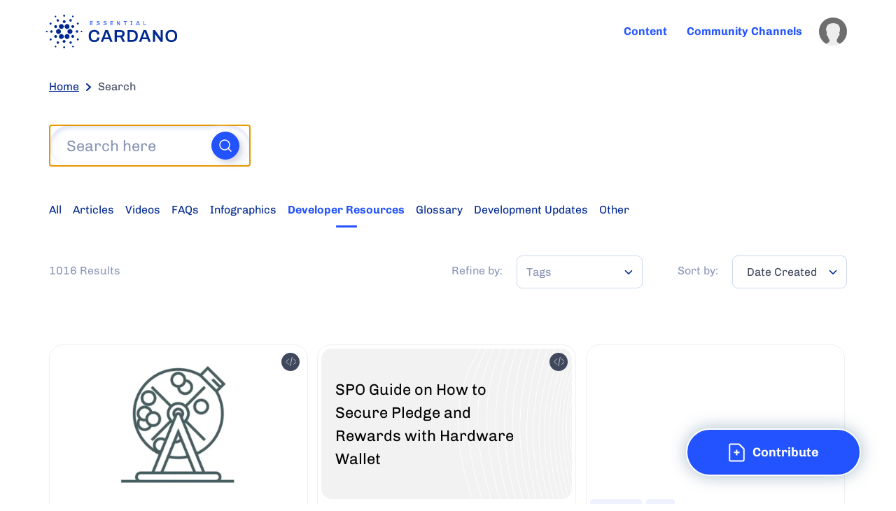

--- FILE ---
content_type: text/html; charset=utf-8
request_url: https://www.essentialcardano.io/search?category=developer&tag=Webhook
body_size: 122929
content:
<!DOCTYPE html><html><head><meta charSet="utf-8"/><meta name="viewport" content="width=device-width"/><link rel="preconnect" href="https://fonts.gstatic.com" crossorigin="anonymous"/><title>Search | Essential Cardano</title><meta name="robots" content="nofollow"/><link rel="canonical" href="https://www.essentialcardano.io/search?category=developer&amp;tag=Webhook"/><meta name="next-head-count" content="6"/><link rel="preload" href="/_next/static/css/939c10038a7de283.css" as="style"/><link rel="stylesheet" href="/_next/static/css/939c10038a7de283.css" data-n-g=""/><link rel="preload" href="/_next/static/css/2fa5746e266317e3.css" as="style"/><link rel="stylesheet" href="/_next/static/css/2fa5746e266317e3.css" data-n-p=""/><noscript data-n-css=""></noscript><script defer="" nomodule="" src="/_next/static/chunks/polyfills-c67a75d1b6f99dc8.js"></script><script src="https://cmp.osano.com/AzZXI3TYiFWNB5yus/4da6baa7-22a6-4a6e-81c8-36f5042dcaa0/osano.js" data-nscript="beforeInteractive"></script><script id="google-analytics" async="" src="https://www.googletagmanager.com/gtag/js?id=G-5MC0SM6Q5X" data-nscript="beforeInteractive"></script><script src="/_next/static/chunks/webpack-3227c69694a57402.js" defer=""></script><script src="/_next/static/chunks/framework-348f86d225132ea3.js" defer=""></script><script src="/_next/static/chunks/main-c7b43c796a45023d.js" defer=""></script><script src="/_next/static/chunks/pages/_app-54ee78f3fed896b1.js" defer=""></script><script src="/_next/static/chunks/873-f5fa7c6c05d1c1b1.js" defer=""></script><script src="/_next/static/chunks/605-6eff5bf7b83275fc.js" defer=""></script><script src="/_next/static/chunks/308-196be719ca2d026d.js" defer=""></script><script src="/_next/static/chunks/868-1859835e3a43a2a3.js" defer=""></script><script src="/_next/static/chunks/920-3e1b994eda62e7d5.js" defer=""></script><script src="/_next/static/chunks/385-338095702a06e1ed.js" defer=""></script><script src="/_next/static/chunks/266-54f74d86c13e7c85.js" defer=""></script><script src="/_next/static/chunks/362-37e3251fc3a68f2c.js" defer=""></script><script src="/_next/static/chunks/pages/search-1a0116e1043ee73f.js" defer=""></script><script src="/_next/static/j1y8jAG2rmEFNi_IPf4JM/_buildManifest.js" defer=""></script><script src="/_next/static/j1y8jAG2rmEFNi_IPf4JM/_ssgManifest.js" defer=""></script><style data-styled="" data-styled-version="5.3.3">.jIJJwv{border:0;-webkit-clip:rect(0 0 0 0);clip:rect(0 0 0 0);height:0.0625rem;width:0.0625rem;margin:-0.0625rem;padding:0;white-space:nowrap;word-wrap:normal;overflow:hidden;position:absolute;}/*!sc*/
data-styled.g1[id="VisuallyHidden-sc-1ml8dyg-0"]{content:"jIJJwv,"}/*!sc*/
.bwDdql{border:0;-webkit-clip:rect(0 0 0 0);clip:rect(0 0 0 0);height:0.0625rem;width:0.0625rem;margin:-0.0625rem;padding:0;white-space:nowrap;word-wrap:normal;overflow:hidden;position:absolute;}/*!sc*/
.bwDdql:focus{padding:1rem;position:fixed;top:0.625rem;left:0.625rem;background:white;z-index:2000;width:auto;height:auto;-webkit-clip:auto;clip:auto;}/*!sc*/
data-styled.g2[id="SkipNav__SkipNavLink-sc-o1e5kq-0"]{content:"bwDdql,"}/*!sc*/
.sHXry{border-radius:15rem;cursor:pointer;touch-action:manipulation;display:-webkit-inline-box;display:-webkit-inline-flex;display:-ms-inline-flexbox;display:inline-flex;-webkit-align-items:center;-webkit-box-align:center;-ms-flex-align:center;align-items:center;-webkit-box-pack:center;-webkit-justify-content:center;-ms-flex-pack:center;justify-content:center;padding:0.6875rem 1.5rem;white-space:nowrap;text-align:center;-webkit-text-decoration:none;text-decoration:none;font-family:var(--default-text-font-family);font-weight:600;border:0.125rem solid currentColor;}/*!sc*/
.sHXry[data-appearance="primary"]{background:var(--button-primary-bg-color);color:var(--button-primary-text);border-color:var(--button-primary-border-color);}/*!sc*/
.sHXry[data-appearance="primary"]:hover{color:var(--button-primary-text-hover);background:var(--button-primary-bg-color-hover);border-color:var(--button-primary-border-color-hover);}/*!sc*/
.sHXry[data-appearance="banner"]{background:var(--button-banner-bg-color);color:var(--button-primary-text);border-color:var(--button-banner-border-color);}/*!sc*/
.sHXry[data-appearance="banner"]:hover{color:var(--button-primary-text-hover);background:var(--button-banner-bg-color-hover);border-color:var(--button-banner-border-color);}/*!sc*/
.sHXry[data-size="default"]{height:2.875rem;min-width:var(--button-default-width);font-size:var(--button-default-font-size);}/*!sc*/
.sHXry[data-size="huge"]{min-width:var(--button-huge-width);height:var(--button-huge-height);font-size:var(--button-huge-font-size);}/*!sc*/
.sHXry[data-size="large"]{min-width:var(--button-large-width);font-size:var(--button-large-font-size);}/*!sc*/
.sHXry[data-size="small"]{height:2.1875rem;min-width:var(--button-small-width);font-size:var(--button-small-font-size);border-width:0.0625rem;}/*!sc*/
.sHXry[data-size="medium"]{height:3.125rem;min-width:var(--button-medium-width);font-size:var(--button-default-font-size);}/*!sc*/
.sHXry[data-size="huge-responsive"]{min-width:var(--button-huge-responsive-width);height:var(--button-huge-responsive-height);font-size:var(--button-huge-responsive-font-size);}/*!sc*/
.sHXry > [data-icon]:first-child{margin-right:var(--spacing-default);}/*!sc*/
.sHXry > [data-icon]:last-child{margin-left:var(--spacing-small);}/*!sc*/
.sHXry[disabled]{pointer-events:none;opacity:0.4;}/*!sc*/
.sHXry[data-appearance="secondary"]{background:var(--button-secondary-bg-color);color:var(--button-secondary-text);border-color:var(--button-secondary-border-color);}/*!sc*/
.sHXry[data-appearance="secondary"]:hover{color:var(--button-secondary-text-hover);background:var(--button-secondary-bg-color-hover);border-color:var(--button-secondary-border-color-hover);}/*!sc*/
.sHXry[data-appearance="link"]{background:var(--button-link-bg-color);color:var(--button-link-text);border:none;}/*!sc*/
.sHXry[data-appearance="link"]:hover{color:var(--button-link-text-hover);background:var(--button-link-bg-color-hover);}/*!sc*/
.sHXry[data-appearance="inverted"]{background:transparent;color:#fff;border-color:currentColor;}/*!sc*/
.sHXry[data-appearance="inverted"]:hover{background:rgba(255,255,255,0.5);}/*!sc*/
data-styled.g3[id="Button-sc-1n045cp-0"]{content:"sHXry,"}/*!sc*/
.eTyrrb{display:inline-block;vertical-align:middle;}/*!sc*/
data-styled.g4[id="Svg-sc-azavk5-0"]{content:"eTyrrb,"}/*!sc*/
.lnWrgF{color:inherit;font-size:var(--text-level1-size);line-height:var(--text-level1-lineHeight);font-weight:var( --default-text-weight );}/*!sc*/
.hKJqZV{color:var(--text-color-muted);font-size:var(--text-level1-size);line-height:var(--text-level1-lineHeight);font-weight:var( --default-text-weight );}/*!sc*/
data-styled.g5[id="Text-sc-bth1fp-0"]{content:"lnWrgF,hKJqZV,"}/*!sc*/
.kirkHC{--button-gap-right:3.125rem;--button-gap-bottom:3.125rem;position:fixed;width:-webkit-fit-content;width:-moz-fit-content;width:fit-content;margin-left:auto;padding-right:var(--button-gap-right);height:5.5rem;padding-bottom:var(--spacing-large);right:0;bottom:var(--spacing-large);text-align:right;z-index:3000;}/*!sc*/
@media (max-width:899px){.kirkHC{bottom:0;height:initial;--button-gap-right:var(--spacing-large);z-index:3000;}}/*!sc*/
data-styled.g16[id="ContributeButton__ContributeWrapper-sc-8a0wg0-0"]{content:"kirkHC,"}/*!sc*/
.jVpxrf{--button-primary-border-color:#fff;--button-primary-border-color-hover:#fff;box-shadow:0 0 1.5625rem rgba(0,67,101,0.35);}/*!sc*/
data-styled.g17[id="ContributeButton__Button-sc-8a0wg0-1"]{content:"jVpxrf,"}/*!sc*/
.bGluiM{font-size:var(--heading-level5-size);line-height:var(--heading-level5-lineHeight);font-weight:bold;}/*!sc*/
data-styled.g18[id="Heading-sc-1xljlq0-0"]{content:"bGluiM,"}/*!sc*/
.asISe[data-level="00"] > * + *{margin-top:var(--spacing-level00);}/*!sc*/
.asISe[data-level="0"] > * + *{margin-top:var(--spacing-level0);}/*!sc*/
.asISe[data-level="1"] > * + *{margin-top:var(--spacing-level1);}/*!sc*/
.asISe[data-level="2"] > * + *{margin-top:var(--spacing-level2);}/*!sc*/
.asISe[data-level="3"] > * + *{margin-top:var(--spacing-level3);}/*!sc*/
data-styled.g21[id="Stack-sc-vjdg5o-0"]{content:"asISe,"}/*!sc*/
.PbdtQ{position:relative;white-space:nowrap;-webkit-box-flex:0;-webkit-flex-grow:0;-ms-flex-positive:0;flex-grow:0;-webkit-flex-shrink:1;-ms-flex-negative:1;flex-shrink:1;-webkit-align-items:center;-webkit-box-align:center;-ms-flex-align:center;align-items:center;display:-webkit-box;display:-webkit-flex;display:-ms-flexbox;display:flex;}/*!sc*/
data-styled.g26[id="ProfileElement-sc-101zows-0"]{content:"PbdtQ,"}/*!sc*/
.iqiFRm{border-radius:50%;width:2.5rem;height:2.5rem;background:#CED8F2;overflow:hidden;}/*!sc*/
.iqiFRm svg{position:relative;top:-0.1875rem;}/*!sc*/
data-styled.g27[id="AvatarPlaceholder__StyledAvatarPlaceholder-sc-k7592v-0"]{content:"iqiFRm,"}/*!sc*/
.gqGQDm{--notification-alert-color:#FF493D;position:absolute;display:block;-webkit-box-pack:center;-webkit-justify-content:center;-ms-flex-pack:center;justify-content:center;width:0.9375rem;height:0.9375rem;border-radius:0.9375rem;background-color:var(--notification-alert-color);left:0.625rem;bottom:0.625rem;z-index:2000;visibility:hidden;opacity:0;-webkit-transition:visibility 0s linear 1000ms,opacity 1000ms;transition:visibility 0s linear 1000ms,opacity 1000ms;}/*!sc*/
data-styled.g37[id="ProfileMenu__NotificationAlert-sc-1cbdb77-2"]{content:"gqGQDm,"}/*!sc*/
.frxhYe{min-width:3.75rem;min-height:3.75rem;display:-webkit-box;display:-webkit-flex;display:-ms-flexbox;display:flex;-webkit-align-items:center;-webkit-box-align:center;-ms-flex-align:center;align-items:center;}/*!sc*/
data-styled.g38[id="ProfileMenu__AvatarPlaceholderContainer-sc-1cbdb77-3"]{content:"frxhYe,"}/*!sc*/
.dVyOht{display:inline-block;vertical-align:middle;}/*!sc*/
data-styled.g43[id="Logo__Svg-sc-wgs40d-0"]{content:"dVyOht,"}/*!sc*/
.fvCQkB{--nav-item-font-size:1rem;color:var(--nav-color);display:-webkit-box;display:-webkit-flex;display:-ms-flexbox;display:flex;-webkit-align-items:center;-webkit-box-align:center;-ms-flex-align:center;align-items:center;}/*!sc*/
.fvCQkB > *{margin-left:var(--spacing-large);}/*!sc*/
.fvCQkB [data-login-button]{font-size:var(--nav-item-font-size,inherit);min-width:auto;padding:0 0.9375rem;}/*!sc*/
data-styled.g44[id="Navigation__NavElement-sc-60p8h7-0"]{content:"fvCQkB,"}/*!sc*/
.irXsmS{display:-webkit-box;display:-webkit-flex;display:-ms-flexbox;display:flex;-webkit-flex-direction:column;-ms-flex-direction:column;flex-direction:column;-webkit-box-pack:space-around;-webkit-justify-content:space-around;-ms-flex-pack:space-around;justify-content:space-around;}/*!sc*/
data-styled.g45[id="Navigation__NavContainer-sc-60p8h7-1"]{content:"irXsmS,"}/*!sc*/
.hVqQmv{position:relative;display:-webkit-box;display:-webkit-flex;display:-ms-flexbox;display:flex;-webkit-align-items:center;-webkit-box-align:center;-ms-flex-align:center;align-items:center;-webkit-text-decoration:none;text-decoration:none;color:inherit;padding:var(--spacing-xsmall);font-size:var(--nav-item-font-size);font-weight:600;cursor:pointer;}/*!sc*/
.hVqQmv[data-active]::after{display:block;content:"";position:absolute;top:100%;left:50%;-webkit-transform:translateX(-50%);-ms-transform:translateX(-50%);transform:translateX(-50%);width:var(--nav-underline-width);max-width:100%;height:var(--nav-underline-thickness);border-radius:var(--nav-underline-border-radius);background-color:currentColor;}/*!sc*/
.hVqQmv:focus,.hVqQmv:hover,.hVqQmv[data-active]:focus{color:var(--theme-color-secondary);}/*!sc*/
.hVqQmv[data-community-channels-nav-item]{min-width:10.625rem;}/*!sc*/
data-styled.g46[id="Navigation__NavItemAnchor-sc-60p8h7-2"]{content:"hVqQmv,"}/*!sc*/
.iouwTf{display:-webkit-box;display:-webkit-flex;display:-ms-flexbox;display:flex;-webkit-align-items:center;-webkit-box-align:center;-ms-flex-align:center;align-items:center;margin-left:auto;}/*!sc*/
@media (max-width:899px){.iouwTf{display:none;}}/*!sc*/
data-styled.g47[id="Navigation__FullNavContainer-sc-60p8h7-3"]{content:"iouwTf,"}/*!sc*/
.jXKqaj{position:relative;display:-webkit-box;display:-webkit-flex;display:-ms-flexbox;display:flex;-webkit-align-items:center;-webkit-box-align:center;-ms-flex-align:center;align-items:center;overflow-x:auto;overflow:-moz-scrollbars-none;-ms-overflow-style:none;-webkit-scrollbar-width:none;-moz-scrollbar-width:none;-ms-scrollbar-width:none;scrollbar-width:none;padding-bottom:var(--nav-underline-thickness);padding:0 0 var(--nav-underline-thickness) 0;-webkit-scroll-behavior:smooth;-moz-scroll-behavior:smooth;-ms-scroll-behavior:smooth;scroll-behavior:smooth;}/*!sc*/
.jXKqaj::-webkit-scrollbar{display:none;}/*!sc*/
data-styled.g48[id="SecondaryNavigation__SecondaryNavigationElement-sc-1eg0vee-0"]{content:"jXKqaj,"}/*!sc*/
.ilBhgc{overflow-x:auto;position:relative;width:100%;padding-right:3.125rem;}/*!sc*/
data-styled.g49[id="SecondaryNavigation__Container-sc-1eg0vee-1"]{content:"ilBhgc,"}/*!sc*/
.haQvlE{position:absolute;height:2.9375rem;width:6.25rem;top:0;pointer-events:none;margin-left:-0.625rem;visibility:hidden;background-image:linear-gradient( to left,rgba(255,255,255,0),rgba(255,255,255,1) 90% );}/*!sc*/
@media (max-width:899px){.haQvlE{margin-left:-2.1875rem;}}/*!sc*/
data-styled.g50[id="SecondaryNavigation__LeftFade-sc-1eg0vee-2"]{content:"haQvlE,"}/*!sc*/
.gtFjwF{position:absolute;height:2.9375rem;width:6.25rem;top:0;pointer-events:none;right:1.75rem;visibility:hidden;background-image:linear-gradient( to right,rgba(255,255,255,0),rgba(255,255,255,1) 90% );}/*!sc*/
data-styled.g51[id="SecondaryNavigation__RightFade-sc-1eg0vee-3"]{content:"gtFjwF,"}/*!sc*/
.hOwPoF{display:inline-block;padding:var(--secondary-nav-padding);color:var(--theme-color-secondary);position:relative;-webkit-text-decoration:none;text-decoration:none;white-space:nowrap;}/*!sc*/
.hOwPoF[aria-current]{font-weight:600;color:var(--nav-color-active);}/*!sc*/
.hOwPoF[aria-current]::after{display:block;content:"";position:absolute;top:100%;left:50%;-webkit-transform:translateX(-50%);-ms-transform:translateX(-50%);transform:translateX(-50%);width:var(--nav-underline-width);max-width:100%;height:var(--nav-underline-thickness);border-radius:var(--nav-underline-border-radius);background-color:currentColor;}/*!sc*/
data-styled.g52[id="SecondaryNavigation__NavItemElement-sc-1eg0vee-4"]{content:"hOwPoF,"}/*!sc*/
.jlclPs{border:0;width:1.5625rem;height:1.5625rem;border:0.0625rem solid #CED8F2;border-radius:10%;color:var(--theme-color-primary);background-color:var(--default-bg-color);position:absolute;top:20%;cursor:pointer;touch-action:manipulation;}/*!sc*/
.jlclPs[data-back]{left:0;}/*!sc*/
.jlclPs[data-forward]{right:0;}/*!sc*/
.jlclPs [hidden]{display:none;}/*!sc*/
@media (max-width:599px){.jlclPs{display:none;}}/*!sc*/
data-styled.g53[id="SecondaryNavigation__ScrollButton-sc-1eg0vee-5"]{content:"jlclPs,"}/*!sc*/
.kvfgfF{--nav-item-font-size:1rem;color:var(--theme-color-primary);display:-webkit-box;display:-webkit-flex;display:-ms-flexbox;display:flex;-webkit-flex-direction:column;-ms-flex-direction:column;flex-direction:column;-webkit-box-pack:end;-webkit-justify-content:flex-end;-ms-flex-pack:end;justify-content:flex-end;width:100%;will-change:transform,opacity;visibility:visible;cursor:pointer;}/*!sc*/
.kvfgfF > [aria-controls]{margin-top:var(--spacing-large);}/*!sc*/
.kvfgfF > a{font-weight:700;}/*!sc*/
.kvfgfF{-webkit-tap-highlight-color:transparent;outline:none !important;}/*!sc*/
data-styled.g54[id="NavigationMobile__NavElement-sc-heb7a6-0"]{content:"kvfgfF,"}/*!sc*/
.dXemxC{--item-count:1;--item-height:2.4375rem;background-color:white;will-change:height,opacity;cursor:pointer;-webkit-transition:opacity 0.35s cubic-bezier(0.23,1,0.32,1),height 0.35s cubic-bezier(0.23,1,0.32,1);transition:opacity 0.35s cubic-bezier(0.23,1,0.32,1),height 0.35s cubic-bezier(0.23,1,0.32,1);height:calc(var(--item-height) * var(--item-count));overflow:hidden;margin-left:-1.25rem;margin-right:-1.25rem;margin-bottom:1.25rem;}/*!sc*/
.dXemxC[aria-hidden]{height:0;opacity:0;}/*!sc*/
.dXemxC > a{color:var(--secondary-nav-color);border-bottom:0.0625rem solid rgba(33,33,33,0.08);padding-left:var(--spacing-xlarge);}/*!sc*/
data-styled.g55[id="NavigationMobile__NavSubmenu-sc-heb7a6-1"]{content:"dXemxC,"}/*!sc*/
.cfOLgp{width:100%;}/*!sc*/
data-styled.g56[id="NavigationMobile__NavContainer-sc-heb7a6-2"]{content:"cfOLgp,"}/*!sc*/
.kFbQee{position:relative;display:-webkit-box;display:-webkit-flex;display:-ms-flexbox;display:flex;-webkit-align-items:center;-webkit-box-align:center;-ms-flex-align:center;align-items:center;padding:var(--spacing-small);-webkit-text-decoration:none;text-decoration:none;color:inherit;font-size:var(--nav-item-font-size);touch-action:manipulation;cursor:pointer;}/*!sc*/
data-styled.g57[id="NavigationMobile__NavItemAnchor-sc-heb7a6-3"]{content:"kFbQee,"}/*!sc*/
.bxguvF{color:inherit;}/*!sc*/
data-styled.g58[id="NavigationMobile__StyledPrimaryArrow-sc-heb7a6-4"]{content:"bxguvF,"}/*!sc*/
.fmHvSh{margin-left:auto;display:inline-block;-webkit-transform-origin:50% 50%;-ms-transform-origin:50% 50%;transform-origin:50% 50%;margin-left:auto;-webkit-transition:-webkit-transform 0.3s ease-out;-webkit-transition:transform 0.3s ease-out;transition:transform 0.3s ease-out;-webkit-transform:rotate(0deg);-ms-transform:rotate(0deg);transform:rotate(0deg);}/*!sc*/
[aria-expanded="true"] .NavigationMobile__NavToggleIcon-sc-heb7a6-5{-webkit-transform:rotate(180deg);-ms-transform:rotate(180deg);transform:rotate(180deg);}/*!sc*/
data-styled.g59[id="NavigationMobile__NavToggleIcon-sc-heb7a6-5"]{content:"fmHvSh,"}/*!sc*/
.VEgMB{display:-webkit-box;display:-webkit-flex;display:-ms-flexbox;display:flex;-webkit-align-items:center;-webkit-box-align:center;-ms-flex-align:center;align-items:center;}/*!sc*/
data-styled.g60[id="NavigationMobile__FullNavContainer-sc-heb7a6-6"]{content:"VEgMB,"}/*!sc*/
.gaoYEA{-webkit-appearance:none;-moz-appearance:none;appearance:none;}/*!sc*/
.gaoYEA:focus-visible{outline:none;}/*!sc*/
data-styled.g64[id="Search__Input-sc-1uzg9h4-0"]{content:"gaoYEA,"}/*!sc*/
.cuyfJx{position:absolute;display:-webkit-box;display:-webkit-flex;display:-ms-flexbox;display:flex;top:50%;-webkit-transform:translateY(-50%);-ms-transform:translateY(-50%);transform:translateY(-50%);right:calc(1rem + var(--spacing-xlarge));cursor:pointer;touch-action:manipulation;}/*!sc*/
.cuyfJx [data-loading-spinner]{margin-right:var(--spacing-small);}/*!sc*/
data-styled.g65[id="Search__IconContainer-sc-1uzg9h4-1"]{content:"cuyfJx,"}/*!sc*/
.hkRTRa{position:relative;}/*!sc*/
.hkRTRa[data-appearance="small"] .Search__IconContainer-sc-1uzg9h4-1{right:calc(1rem + 1.875rem);}/*!sc*/
.hkRTRa .Search__Input-sc-1uzg9h4-0{height:3.75rem;width:100%;border-radius:39.0625rem;background:var(--search-input-background);border:0.0625rem solid var(--search-input-border);color:var(--search-input-color);padding:0.5rem;padding-left:1.5rem;box-shadow:0.0764rem 0.25rem 0.4rem var(--search-input-shadow) inset;font-family:inherit;font-size:1.375rem;line-height:1.75rem;}/*!sc*/
.hkRTRa .Search__Input-sc-1uzg9h4-0::-webkit-input-placeholder{color:var(--search-input-placeholder);font-family:inherit;}/*!sc*/
.hkRTRa .Search__Input-sc-1uzg9h4-0::-moz-placeholder{color:var(--search-input-placeholder);font-family:inherit;}/*!sc*/
.hkRTRa .Search__Input-sc-1uzg9h4-0:-ms-input-placeholder{color:var(--search-input-placeholder);font-family:inherit;}/*!sc*/
.hkRTRa .Search__Input-sc-1uzg9h4-0::placeholder{color:var(--search-input-placeholder);font-family:inherit;}/*!sc*/
@media (max-width:899px){.hkRTRa .Search__Input-sc-1uzg9h4-0{font-size:1.125rem;}}/*!sc*/
.hkRTRa[data-appearance="small"] .Search__Input-sc-1uzg9h4-0{padding-left:1rem;height:2.75rem;font-size:1rem;}/*!sc*/
data-styled.g66[id="Search__Container-sc-1uzg9h4-2"]{content:"hkRTRa,"}/*!sc*/
.IhHgB{position:absolute;top:50%;-webkit-transform:translateY(-50%);-ms-transform:translateY(-50%);transform:translateY(-50%);right:1rem;display:none;background-color:var(--theme-color-primary);border:0.0625rem solid var(--theme-color-primary);color:#FFFFFF;width:2.5rem;height:2.5rem;border-radius:50%;-webkit-align-items:center;-webkit-box-align:center;-ms-flex-align:center;align-items:center;cursor:pointer;touch-action:manipulation;box-shadow:0.3125rem 0.3125rem 0.625rem rgba(170,170,204,0.5),-0.3125rem -0.3125rem 0.625rem #ffffff;-webkit-box-pack:center;-webkit-justify-content:center;-ms-flex-pack:center;justify-content:center;display:-webkit-box;display:-webkit-flex;display:-ms-flexbox;display:flex;}/*!sc*/
.IhHgB > *{-webkit-flex-shrink:0;-ms-flex-negative:0;flex-shrink:0;}/*!sc*/
.IhHgB[data-appearance="small"]{width:1.6875rem;height:1.6875rem;right:0.75rem;}/*!sc*/
.IhHgB[data-appearance="small"] [data-search-icon]{width:0.9375rem;height:0.9375rem;}/*!sc*/
.IhHgB[data-appearance="small"] [data-search-icon] > path{stroke-width:3;}/*!sc*/
data-styled.g69[id="SearchForm__SearchAction-sc-1xppj4j-0"]{content:"IhHgB,"}/*!sc*/
.dJkOWX{--responsive-nav-bg-color:rgba(255,255,255);--responsive-nav-transparent-bg-color:rgba(255,255,255,0);--responsive-nav-gap:1.25rem;--responsive-nav-padding-top:var(--spacing-default);--responsive-nav-margin-bottom:0rem;--responsive-nav-max-width:var(--page-max-width);--responsive-content-gutter:6.25rem;--responsive-content-padding-top:3.75rem;--responsive-content-inner-width:100%;--responsive-nav-button-border-radius:0.3125rem;--responsive-nav-button-color:var(--theme-color-primary);--responsive-nav-button-bg-color:var(--responsive-nav-transparent-bg-color);}/*!sc*/
@media (min-width:600px){.dJkOWX{--responsive-content-inner-width:48.75rem;--responsive-content-gutter:8.125rem;}}/*!sc*/
@media (min-width:900px){.dJkOWX{--responsive-content-padding-top:5.625rem;}}/*!sc*/
data-styled.g79[id="Responsive__ResponsiveParent-sc-w1w45d-0"]{content:"dJkOWX,"}/*!sc*/
.Kbpit{color:var(--theme-color-primary);background-color:var(--responsive-nav-button-bg-color);border-radius:var(--responsive-nav-button-border-radius);position:absolute;right:var(--spacing-large);top:0.9375rem;border:0;cursor:pointer;touch-action:manipulation;padding:0;}/*!sc*/
data-styled.g80[id="Responsive__ResponsiveCloseButton-sc-w1w45d-1"]{content:"Kbpit,"}/*!sc*/
.gblqlh{display:-webkit-box;display:-webkit-flex;display:-ms-flexbox;display:flex;-webkit-align-items:center;-webkit-box-align:center;-ms-flex-align:center;align-items:center;padding-right:var(--responsive-nav-gap);margin-left:auto;}/*!sc*/
.gblqlh > *{margin-left:0.625rem;}/*!sc*/
@media (min-width:900px){.gblqlh{display:none;}}/*!sc*/
data-styled.g81[id="Responsive__MobileNavigationButtonsContainer-sc-w1w45d-2"]{content:"gblqlh,"}/*!sc*/
.hvEWNU{display:-webkit-inline-box;display:-webkit-inline-flex;display:-ms-inline-flexbox;display:inline-flex;-webkit-align-items:center;-webkit-box-align:center;-ms-flex-align:center;align-items:center;-webkit-box-pack:center;-webkit-justify-content:center;-ms-flex-pack:center;justify-content:center;border:0;background:transparent;width:1.875rem;height:1.875rem;padding:0;color:var(--responsive-nav-button-color);cursor:pointer;touch-action:manipulation;}/*!sc*/
.hvEWNU [data-icon]{-webkit-transform:scaleX(-1);-ms-transform:scaleX(-1);transform:scaleX(-1);}/*!sc*/
data-styled.g82[id="Responsive__ResponsiveNavSideMenuButton-sc-w1w45d-3"]{content:"hvEWNU,"}/*!sc*/
.jBYXgm{display:-webkit-inline-box;display:-webkit-inline-flex;display:-ms-inline-flexbox;display:inline-flex;-webkit-align-items:center;-webkit-box-align:center;-ms-flex-align:center;align-items:center;-webkit-box-pack:center;-webkit-justify-content:center;-ms-flex-pack:center;justify-content:center;border:0;background:transparent;width:1.875rem;height:1.875rem;padding:0;color:var(--responsive-nav-button-color);cursor:pointer;touch-action:manipulation;position:relative;}/*!sc*/
data-styled.g83[id="Responsive__ResponsiveNavMobileProfileButton-sc-w1w45d-4"]{content:"jBYXgm,"}/*!sc*/
.DmOrX{display:-webkit-box;display:-webkit-flex;display:-ms-flexbox;display:flex;-webkit-flex-direction:column;-ms-flex-direction:column;flex-direction:column;background:var(--responsive-nav-bg-color);position:fixed;top:0;right:0;bottom:0;z-index:2000;opacity:1;width:100%;padding:var(--spacing-large);-webkit-transition:-webkit-transform 0.35s cubic-bezier(0.23,1,0.32,1);-webkit-transition:transform 0.35s cubic-bezier(0.23,1,0.32,1);transition:transform 0.35s cubic-bezier(0.23,1,0.32,1);overflow-y:auto;}/*!sc*/
.DmOrX[aria-hidden]{-webkit-transform:translateX(100%);-ms-transform:translateX(100%);transform:translateX(100%);}/*!sc*/
@media (min-width:900px){.DmOrX{display:none;}.DmOrX[data-show-on-desktop="true"]{display:initial;max-width:25rem;}}/*!sc*/
data-styled.g84[id="Responsive__ResponsiveSideMenu-sc-w1w45d-5"]{content:"DmOrX,"}/*!sc*/
.jSkltI{background:var(--responsive-nav-bg-color);position:fixed;display:-webkit-box;display:-webkit-flex;display:-ms-flexbox;display:flex;top:0;right:0;width:100%;z-index:2000;}/*!sc*/
data-styled.g85[id="Responsive__ResponsiveNavWrapper-sc-w1w45d-6"]{content:"jSkltI,"}/*!sc*/
.joWEAG{position:fixed;top:0;left:0;right:0;bottom:0;background-color:rgba(0,0,0,0.2);opacity:1;-webkit-transition:opacity 0.25s cubic-bezier(0.23,1,0.32,1);transition:opacity 0.25s cubic-bezier(0.23,1,0.32,1);pointer-events:none;visibility:visible;}/*!sc*/
[aria-hidden] ~ .Responsive__ResponsiveNavBackdrop-sc-w1w45d-7{opacity:0;visibility:hidden;}/*!sc*/
@media (min-width:600px){.joWEAG{display:none;}}/*!sc*/
data-styled.g86[id="Responsive__ResponsiveNavBackdrop-sc-w1w45d-7"]{content:"joWEAG,"}/*!sc*/
.kYPcsf{height:3.75rem;display:-webkit-box;display:-webkit-flex;display:-ms-flexbox;display:flex;-webkit-align-items:center;-webkit-box-align:center;-ms-flex-align:center;align-items:center;-webkit-flex-direction:row;-ms-flex-direction:row;flex-direction:row;width:100%;margin:auto;max-width:var(--responsive-nav-max-width);}/*!sc*/
@media (min-width:900px){.kYPcsf{height:5.625rem;}}/*!sc*/
data-styled.g87[id="Responsive__ResponsiveNavInner-sc-w1w45d-8"]{content:"kYPcsf,"}/*!sc*/
.eYoDPv{padding-top:var(--responsive-content-padding-top);}/*!sc*/
data-styled.g88[id="Responsive__ResponsiveContent-sc-w1w45d-9"]{content:"eYoDPv,"}/*!sc*/
.eBYAXH{display:block;padding:1.875rem 0;}/*!sc*/
.eBYAXH > svg{max-width:100%;}/*!sc*/
data-styled.g91[id="Responsive__PrimaryLogoSideMenuContainer-sc-w1w45d-12"]{content:"eBYAXH,"}/*!sc*/
.eoNaVU{display:block;text-align:center;padding:0 1.25rem;}/*!sc*/
.eoNaVU [data-mobile-logo]{display:block;}/*!sc*/
.eoNaVU [data-desktop-logo]{display:none;}/*!sc*/
@media (min-width:900px){.eoNaVU{padding:var(--spacing-default);}.eoNaVU [data-mobile-logo]{display:none;}.eoNaVU [data-desktop-logo]{display:block;}}/*!sc*/
data-styled.g92[id="Responsive__PrimaryLogoContainer-sc-w1w45d-13"]{content:"eoNaVU,"}/*!sc*/
.eIHQUa{-webkit-flex-basis:100%;-ms-flex-preferred-size:100%;flex-basis:100%;}/*!sc*/
.eIHQUa:empty{display:none;}/*!sc*/
@media (min-width:900px){.eIHQUa{max-width:23.75rem;margin-left:var(--spacing-large);}}/*!sc*/
data-styled.g93[id="Responsive__SearchInputContainer-sc-w1w45d-14"]{content:"eIHQUa,"}/*!sc*/
.dMZrtv{position:absolute;width:0.625rem;height:0.625rem;top:0;left:0;}/*!sc*/
data-styled.g95[id="Responsive__MobileNotificationAlert-sc-w1w45d-16"]{content:"dMZrtv,"}/*!sc*/
.fZqiKd{padding:0;margin:0;display:-webkit-box;display:-webkit-flex;display:-ms-flexbox;display:flex;-webkit-align-items:center;-webkit-box-align:center;-ms-flex-align:center;align-items:center;}/*!sc*/
.fZqiKd [data-icon]{width:1.375rem;height:1.375rem;margin:0 1.375rem 0 0;}/*!sc*/
data-styled.g106[id="OfficialSocialIcons__OfficialSocialWrapper-sc-nrod09-0"]{content:"fZqiKd,"}/*!sc*/
.disRIQ{color:inherit;}/*!sc*/
data-styled.g107[id="OfficialSocialIcons__SocialLink-sc-nrod09-1"]{content:"disRIQ,"}/*!sc*/
.lkBWRp{--checkbox-size:1.625rem;--checkbox-check-size:0.875rem;--border-color:var(--input-checkbox-border-color);--bg-color:var(--input-checked-background);-webkit-appearance:none;-moz-appearance:none;-webkit-appearance:none;-moz-appearance:none;appearance:none;width:var(--checkbox-size);height:var(--checkbox-size);border:0.0625rem solid var(--border-color);border-radius:0.25rem;margin:0;position:relative;cursor:pointer;}/*!sc*/
.lkBWRp[data-size="small"]{--checkbox-size:0.875rem;--checkbox-check-size:0.375rem;}/*!sc*/
.lkBWRp[data-theme="dark"]{--border-color:var(--input-checkbox-dark-border-color);--bg-color:var(--input-checked-dark-background);}/*!sc*/
.lkBWRp:checked::before{content:"";background:var(--bg-color);position:absolute;top:50%;left:50%;width:var(--checkbox-check-size);height:var(--checkbox-check-size);-webkit-transform:translate(-50%,-50%);-ms-transform:translate(-50%,-50%);transform:translate(-50%,-50%);}/*!sc*/
.lkBWRp[disabled]{opacity:0.4;cursor:default;}/*!sc*/
.lkBWRp:focus{outline:0.125rem solid var(--input-focus-color);}/*!sc*/
data-styled.g108[id="Checkbox-sc-rcr63o-0"]{content:"lkBWRp,"}/*!sc*/
.kfXrRv{display:block;margin-top:1.875rem;}/*!sc*/
data-styled.g110[id="NewsLetter__SignUpButton-sc-1dyse3q-1"]{content:"kfXrRv,"}/*!sc*/
.fCuUlo{background:transparent;border:0.125rem solid var(--input-border-color);border-width:0 0 0.125rem 0;color:var(--default-text-color);outline:0;font-size:var(--default-text-size);padding:0.625rem 0.625rem 0.625rem 1.875rem;width:100%;}/*!sc*/
.fCuUlo::-webkit-input-placeholder{color:var(--input-placeholder-color-2);}/*!sc*/
.fCuUlo::-moz-placeholder{color:var(--input-placeholder-color-2);}/*!sc*/
.fCuUlo:-ms-input-placeholder{color:var(--input-placeholder-color-2);}/*!sc*/
.fCuUlo::placeholder{color:var(--input-placeholder-color-2);}/*!sc*/
data-styled.g111[id="NewsLetter__EmailInput-sc-1dyse3q-2"]{content:"fCuUlo,"}/*!sc*/
.eKqnAM{position:relative;margin-top:0.625rem;}/*!sc*/
data-styled.g112[id="NewsLetter__EmailInputWrapper-sc-1dyse3q-3"]{content:"eKqnAM,"}/*!sc*/
.gVmMWx{position:absolute;top:0.25rem;left:0;}/*!sc*/
data-styled.g113[id="NewsLetter__Icon-sc-1dyse3q-4"]{content:"gVmMWx,"}/*!sc*/
.cfiwey{margin-top:0.625rem;font-size:0.875rem;line-height:1.375rem;display:-webkit-box;display:-webkit-flex;display:-ms-flexbox;display:flex;}/*!sc*/
.cfiwey input{-webkit-flex:1 0 auto;-ms-flex:1 0 auto;flex:1 0 auto;margin-top:0.25rem;margin-right:0.625rem;}/*!sc*/
.cfiwey a,.cfiwey a:link,.cfiwey a:visited{color:var(--link-color);-webkit-text-decoration:none;text-decoration:none;}/*!sc*/
.cfiwey a:hover,.cfiwey a:link:hover,.cfiwey a:visited:hover{-webkit-text-decoration:underline;text-decoration:underline;}/*!sc*/
data-styled.g114[id="NewsLetter__TermsWrapper-sc-1dyse3q-5"]{content:"cfiwey,"}/*!sc*/
.iPFcyH{position:relative;margin:0 auto;padding:0 2.5rem 13.75rem var(--spacing-xlarge);max-width:var(--page-max-width);}/*!sc*/
.iPFcyH[data-show-border="true"]{border-top:var(--card-stroke);}/*!sc*/
.iPFcyH [data-social-official-links]{position:relative;top:1.875rem;margin-bottom:var(--spacing-xlarge);}/*!sc*/
.iPFcyH [data-heading]{margin:1.875rem 0 0 0;}/*!sc*/
.iPFcyH [data-terms]{margin-top:1.5625rem;}/*!sc*/
.iPFcyH [data-social-official-links]{padding:0.9375rem 0 1.875rem 0;display:-webkit-box;display:-webkit-flex;display:-ms-flexbox;display:flex;}/*!sc*/
.iPFcyH [data-logo-holder]{margin-top:3.125rem;}/*!sc*/
.iPFcyH [data-logo-holder],.iPFcyH [data-nav-holder],.iPFcyH [data-newsletter]{-webkit-flex-flow:column wrap;-ms-flex-flow:column wrap;flex-flow:column wrap;padding:0;}/*!sc*/
@media (max-width:899px){.iPFcyH{padding-bottom:16.875rem;}}/*!sc*/
@media (max-width:599px){.iPFcyH{padding-bottom:20rem;}.iPFcyH [data-social-link]{-webkit-box-flex:4;-webkit-flex-grow:4;-ms-flex-positive:4;flex-grow:4;}}/*!sc*/
@media (min-width:1100px){.iPFcyH{display:-webkit-box;display:-webkit-flex;display:-ms-flexbox;display:flex;padding-left:0;padding-right:0;}.iPFcyH [data-logo-holder],.iPFcyH [data-nav-holder],.iPFcyH [data-newsletter]{width:25%;padding:var(--spacing-large);}}/*!sc*/
.iPFcyH[data-theme="dark"]{--text-color:#FFFFFF;--link-color:var(--text-color);--logo-top-text-color:var(--text-color);--logo-cardano-text-color:var(--text-color);color:var(--text-color);}/*!sc*/
data-styled.g115[id="PageFooter__FooterWrapper-sc-13i5zy3-0"]{content:"iPFcyH,"}/*!sc*/
.lcPWEo{padding:3.75rem 0;}/*!sc*/
.lcPWEo [data-social-official-links]{margin:0 auto;}/*!sc*/
data-styled.g116[id="PageFooter__LogoHolder-sc-13i5zy3-1"]{content:"lcPWEo,"}/*!sc*/
.eeFOnt a,.eeFOnt a:link,.eeFOnt a:visited{display:block;color:var(--link-color);font-family:"chivo",'Roboto',sans-serif;line-height:2.125rem;-webkit-text-decoration:none;text-decoration:none;}/*!sc*/
.eeFOnt a font-size:$,.eeFOnt a:link font-size:$,.eeFOnt a:visited font-size:${pxToRem(16);}/*!sc*/
.eeFOnt a:hover,.eeFOnt a:link:hover,.eeFOnt a:visited:hover{-webkit-text-decoration:underline;text-decoration:underline;}/*!sc*/
data-styled.g117[id="PageFooter__NavHolder-sc-13i5zy3-2"]{content:"eeFOnt,"}/*!sc*/
.bPXcnc{color:var(--link-color);}/*!sc*/
data-styled.g118[id="PageFooter__SocialLinks-sc-13i5zy3-3"]{content:"bPXcnc,"}/*!sc*/
.gaXGqt{position:absolute;bottom:var(--spacing-xlarge);left:5.9375rem;-webkit-transform:translateX(-50%);-ms-transform:translateX(-50%);transform:translateX(-50%);font-size:var(--text-level3-size);color:var(--text-color-muted);}/*!sc*/
data-styled.g120[id="PageFooter__Copyright-sc-13i5zy3-5"]{content:"gaXGqt,"}/*!sc*/
.bpceHm{position:absolute;bottom:7.5rem;width:100%;max-width:var(--page-max-width);left:50%;padding-left:var(--spacing-large);padding-right:var(--spacing-large);padding-top:var(--spacing-xlarge);-webkit-transform:translateX(-50%);-ms-transform:translateX(-50%);transform:translateX(-50%);font-size:var(--text-level3-size);line-height:var(--text-level2-lineHeight);}/*!sc*/
.bpceHm[data-show-border="true"]{border-top:var(--card-stroke);}/*!sc*/
data-styled.g121[id="PageFooter__Disclaimer-sc-13i5zy3-6"]{content:"bpceHm,"}/*!sc*/
@font-face{font-family:"Chivo";font-style:normal;font-weight:300;font-display:swap;src:url(https://fonts.gstatic.com/s/chivo/v12/va9F4kzIxd1KFrjDY_Z2sK3kQz__TF0.woff2) format("woff2");unicode-range:U+0100-024F,U+0259,U+1E00-1EFF,U+2020,U+20A0-20AB,U+20AD-20CF,U+2113,U+2C60-2C7F,U+A720-A7FF;}/*!sc*/
@font-face{font-family:"Chivo";font-style:normal;font-weight:300;font-display:swap;src:url(https://fonts.gstatic.com/s/chivo/v12/va9F4kzIxd1KFrjDY_Z4sK3kQz__.woff2) format("woff2");unicode-range:U+0000-00FF,U+0131,U+0152-0153,U+02BB-02BC,U+02C6,U+02DA,U+02DC,U+2000-206F,U+2074,U+20AC,U+2122,U+2191,U+2193,U+2212,U+2215,U+FEFF,U+FFFD;}/*!sc*/
@font-face{font-family:"Chivo";font-style:normal;font-weight:400;font-display:swap;src:url(https://fonts.gstatic.com/s/chivo/v12/va9I4kzIxd1KFrBmQeNVkqDOeTY.woff2) format("woff2");unicode-range:U+0100-024F,U+0259,U+1E00-1EFF,U+2020,U+20A0-20AB,U+20AD-20CF,U+2113,U+2C60-2C7F,U+A720-A7FF;}/*!sc*/
@font-face{font-family:"Chivo";font-style:normal;font-weight:400;font-display:swap;src:url(https://fonts.gstatic.com/s/chivo/v12/va9I4kzIxd1KFrBoQeNVkqDO.woff2) format("woff2");unicode-range:U+0000-00FF,U+0131,U+0152-0153,U+02BB-02BC,U+02C6,U+02DA,U+02DC,U+2000-206F,U+2074,U+20AC,U+2122,U+2191,U+2193,U+2212,U+2215,U+FEFF,U+FFFD;}/*!sc*/
@font-face{font-family:"Chivo";font-style:normal;font-weight:700;font-display:swap;src:url(https://fonts.gstatic.com/s/chivo/v12/va9F4kzIxd1KFrjTZPZ2sK3kQz__TF0.woff2) format("woff2");unicode-range:U+0100-024F,U+0259,U+1E00-1EFF,U+2020,U+20A0-20AB,U+20AD-20CF,U+2113,U+2C60-2C7F,U+A720-A7FF;}/*!sc*/
@font-face{font-family:"Chivo";font-style:normal;font-weight:700;font-display:swap;src:url(https://fonts.gstatic.com/s/chivo/v12/va9F4kzIxd1KFrjTZPZ4sK3kQz__.woff2) format("woff2");unicode-range:U+0000-00FF,U+0131,U+0152-0153,U+02BB-02BC,U+02C6,U+02DA,U+02DC,U+2000-206F,U+2074,U+20AC,U+2122,U+2191,U+2193,U+2212,U+2215,U+FEFF,U+FFFD;}/*!sc*/
@font-face{font-family:"Proxima Nova";font-style:normal;font-weight:700;font-display:swap;src:url(/proximanova-bold-webfont.woff2) format("woff2");}/*!sc*/
*,*::before,*::after{box-sizing:border-box;}/*!sc*/
html{-webkit-text-size-adjust:100%;}/*!sc*/
[type="number"]::-webkit-inner-spin-button,[type="number"]::-webkit-outer-spin-button{height:auto;}/*!sc*/
[type="search"]{-webkit-appearance:textfield;}/*!sc*/
[type="search"]::-webkit-search-decoration{-webkit-appearance:none;}/*!sc*/
::-webkit-file-upload-button{-webkit-appearance:button;font:inherit;}/*!sc*/
.osano-cm-window{font-family:var(--osano-font-family);}/*!sc*/
.osano-cm-window .osano-cm-dialog{color:var(--osano-font-color);border-radius:1rem;border:0.125rem solid transparent;background:var(--osano-background-gradient);margin-left:var(--osano-dialog-magic-padding);margin-right:var(--osano-dialog-magic-padding);padding:1.875rem;margin-bottom:1.25rem;}/*!sc*/
@media screen and (min-width:768px){.osano-cm-window .osano-cm-dialog{padding:3.75rem;margin-bottom:2.5rem;}}/*!sc*/
.osano-cm-window .osano-cm-button{font-family:var(--osano-font-family);color:var(--osano-btn-color);background-color:var(--osano-btn-bg-color);border:0.125rem solid transparent;border-radius:0.875rem;background:var(--osano-btn-bg-gradient);height:2.75rem;-webkit-transition:-webkit-transform 0.1s ease-out,box-shadow 0.1s ease-out;-webkit-transition:transform 0.1s ease-out,box-shadow 0.1s ease-out;transition:transform 0.1s ease-out,box-shadow 0.1s ease-out;}/*!sc*/
.osano-cm-window .osano-cm-button:hover:not(:disabled):not(:active):not([aria-selected="true"]){-webkit-transform:scale(1.035);-ms-transform:scale(1.035);transform:scale(1.035);box-shadow:0rem 0.25rem 0.625rem rgba(167,143,160,0.2);}/*!sc*/
.osano-cm-window .osano-cm-button:focus,.osano-cm-window .osano-cm-button:hover{color:var(--osano-btn-hover-color);background:var(--osano-btn-bg-hover-color);}/*!sc*/
.osano-cm-window .osano-cm-dialog--type_bar .osano-cm-button{width:100%;}/*!sc*/
.osano-cm-window .osano-cm-dialog--type_bar .osano-cm-button + .osano-cm-button{margin-top:calc(0.625rem - 0.25em);}/*!sc*/
@media screen and (min-width:768px){.osano-cm-window .osano-cm-dialog--type_bar .osano-cm-button + .osano-cm-button{margin-top:calc(1.25rem - 0.25em);}}/*!sc*/
.osano-cm-window .osano-cm-link,.osano-cm-window .osano-cm-link:hover{color:var(--osano-link-color);font-weight:bold;}/*!sc*/
.osano-cm-window .osano-cm-toggle__switch{background-color:var(--osano-switch-color);}/*!sc*/
.osano-cm-window .osano-cm-toggle__input:focus + .osano-cm-toggle__switch,.osano-cm-window .osano-cm-toggle__input:hover + .osano-cm-toggle__switch{background-color:var(--osano-switch-color);border-color:var(--osano-switch-color);}/*!sc*/
.osano-cm-window .osano-cm-toggle__input:checked:focus + .osano-cm-toggle__switch,.osano-cm-window .osano-cm-toggle__input:checked:hover + .osano-cm-toggle__switch,.osano-cm-window .osano-cm-toggle__input:checked + .osano-cm-toggle__switch{background-color:var(--osano-switch-active-color);border-color:var(--osano-switch-active-color);}/*!sc*/
.osano-cm-window .osano-cm-toggle__input:checked:focus + .osano-cm-toggle__switch:after,.osano-cm-window .osano-cm-toggle__input:checked:hover + .osano-cm-toggle__switch:after,.osano-cm-window .osano-cm-toggle__input:checked + .osano-cm-toggle__switch:after{background-color:var(--osano-btn-bg-color);border-color:var(--osano-btn-bg-color);}/*!sc*/
.osano-cm-window .osano-cm-disclosure__toggle,.osano-cm-window .osano-cm-disclosure__toggle:hover{color:inherit;}/*!sc*/
.osano-cm-window .osano-cm-info{box-shadow:0 0 12px 6px rgba(0,0,0,0.15);}/*!sc*/
.osano-cm-window .osano-cm-view__powered-by{display:none;}/*!sc*/
@media screen and (min-width:768px){.osano-cm-window .osano-cm-info-dialog__info{max-width:29.0625rem;}}/*!sc*/
.osano-cm-window .osano-cm-info-dialog__info .osano-cm-info-dialog-header{position:relative;}/*!sc*/
@media screen and (min-width:768px){.osano-cm-window .osano-cm-info-dialog__info .osano-cm-info-dialog-header .osano-cm-close{margin-top:-1.875rem;}}/*!sc*/
.osano-cm-window .osano-cm-info-dialog__info .osano-cm-info-dialog-header__header{font-weight:bold;}/*!sc*/
@media screen and (min-width:768px){.osano-cm-window .osano-cm-info-dialog__info .osano-cm-info-dialog-header__header{padding-top:3.75rem;padding-left:3.75rem;}}/*!sc*/
.osano-cm-window .osano-cm-info-dialog__info .osano-cm-description{font-size:0.875rem;line-height:1.64;}/*!sc*/
.osano-cm-window .osano-cm-info-dialog__info .osano-cm-save.osano-cm-view__button{margin-bottom:3.75rem;}/*!sc*/
.osano-cm-window .osano-cm-view--type_consent{padding:0 1.25rem;}/*!sc*/
@media screen and (min-width:768px){.osano-cm-window .osano-cm-view--type_consent{padding:0 3.75rem;}}/*!sc*/
.osano-cm-window .osano-cm-toggle__label[role="heading"]{font-weight:bold;}/*!sc*/
.osano-cm-window .osano-cm-disclosure{padding-left:0;padding-right:0;margin-left:0;margin-right:0;margin-bottom:1.875rem;}/*!sc*/
.osano-cm-window .osano-cm-disclosure__toggle{font-size:0.875rem;position:relative;}/*!sc*/
.osano-cm-window .osano-cm-disclosure__toggle:before{display:inline-block;content:"";position:relative;width:0.78125rem;height:0.53125rem;margin-right:0.5rem;background:url("data:image/svg+xml;base64, [base64]") center center no-repeat;}/*!sc*/
.osano-cm-window .osano-cm-window__widget{background:url("[data-uri]") center center no-repeat;background-size:2.5rem;}/*!sc*/
.osano-cm-window .osano-cm-window__widget > svg{display:none;}/*!sc*/
.osano-cm-window .osano-cm-widget:focus{outline:none;}/*!sc*/
.osano-cm-window .osano-cm-dialog__close{color:var(--osano-close-color);stroke:var(--osano-close-color);}/*!sc*/
.osano-cm-disclosure--collapse{border-bottom:0;padding-bottom:0;}/*!sc*/
.osano-cm-disclosure{margin:0;padding:0;}/*!sc*/
.osano-cm-toggle{padding-top:1.5em;}/*!sc*/
label[for="osano-cm-drawer-toggle--category_MARKETING"]{display:none;}/*!sc*/
p[id="osano-cm-drawer-toggle--category_MARKETING--description"]{display:none;}/*!sc*/
div[aria-controls="osano-cm-MARKETING_disclosures"]{display:none;}/*!sc*/
ul[id="osano-cm-MARKETING_disclosures"]{display:none;}/*!sc*/
label[for="osano-cm-dialog-toggle--category_MARKETING"]{display:none;}/*!sc*/
label[for="osano-cm-drawer-toggle--category_PERSONALIZATION"]{display:none;}/*!sc*/
p[id="osano-cm-drawer-toggle--category_PERSONALIZATION--description"]{display:none;}/*!sc*/
div[aria-controls="osano-cm-PERSONALIZATION_disclosures"]{display:none;}/*!sc*/
ul[id="osano-cm-PERSONALIZATION_disclosures"]{display:none;}/*!sc*/
label[for="osano-cm-dialog-toggle--category_PERSONALIZATION"]{display:none;}/*!sc*/
:root{--default-text-font-family:"chivo",'Roboto',sans-serif;--default-text-color:#40485E;--default-text-color-invert:#FFFFFF;--default-text-line-height:1.75rem;--medium-text-line-height:1.5rem;--default-text-weight:400;--default-text-weight-light:300;--default-text-weight-bold:700;--default-bg-color:#FFFFFF;--default-content-bg-color:#FBFCFF;--default-focus-color:#69B7FF;--default-content-max-width:42.5rem;--theme-color-primary:#2353FF;--theme-color-secondary:#002891;--link-color:var(--theme-color-secondary);--banner-border-color:#F34054;--default-stroke-color:#efefef;--card-stroke:0.0625rem solid var(--default-stroke-color);--card-shadow:0 2.4375rem 1.5625rem -2.8125rem rgba(0,67,101,0.2);--card-border-radius:var(--spacing-large);--spacing-xsmall:0.25rem;--spacing-small:0.3125rem;--spacing-default:0.625rem;--spacing-large:1.25rem;--spacing-xlarge:2.5rem;--spacing-xxlarge:5rem;--spacing-xxxlarge:10rem;--spacing-level00:6.25rem;--spacing-level0:3.75rem;--spacing-level1:2.5rem;--spacing-level2:1.25rem;--spacing-level3:0.625rem;--spacing-level00:6.25rem;--spacing-level0:3.75rem;--spacing-level1:2.5rem;--spacing-level2:1.25rem;--spacing-level3:0.625rem;--page-max-width:73.75rem;--heading-level1-size:2rem;--heading-level2-size:1.625rem;--heading-level3-size:1.375rem;--heading-level4-size:1.125rem;--heading-level5-size:1.125rem;--heading-level6-size:1.125rem;--heading-level1-lineHeight:3rem;--heading-level2-lineHeight:2.25rem;--heading-level3-lineHeight:2.125rem;--heading-level4-lineHeight:1.75rem;--heading-level5-lineHeight:1.75rem;--heading-level6-lineHeight:1.75rem;--text-color-muted:#8A96B5;--text-level2-size:0.875rem;--text-level3-size:0.75rem;--text-level1-lineHeight:1.75rem;--text-level2-lineHeight:1.375rem;--text-level3-lineHeight:1.375rem;--button-primary-text:var(--default-bg-color);--button-primary-text-hover:var(--default-bg-color);--button-primary-bg-color:var(--theme-color-primary);--button-primary-bg-color-hover:var(--theme-color-secondary);--button-primary-border-color:var(--theme-color-primary);--button-primary-border-color-hover:var(--theme-color-secondary);--button-secondary-text:var(--theme-color-primary);--button-secondary-text-hover:var(--theme-color-secondary);--button-secondary-bg-color:var(--default-bg-color);--button-secondary-bg-color-hover:var(--default-bg-color);--button-secondary-border-color:var(--theme-color-primary);--button-secondary-border-color-hover:var(--theme-color-secondary);--button-link-bg-color:transparent;--button-link-bg-color-hover:transparent;--button-link-color:var(--default-text-color);--button-link-color-hover:var(--theme-color-primary);--button-banner-bg-color:transparent;--button-banner-bg-color-hover:transparent;--button-banner-color-hover:var(--theme-color-primary);--button-banner-border-color:var(--banner-border-color);--button-focus-color:var(--default-focus-color);--button-default-width:13.1875rem;--button-medium-width:7.5rem;--button-large-width:100%;--button-small-width:unset;--button-default-font-size:1rem;--button-huge-font-size:1.125rem;--button-large-font-size:0.875rem;--button-small-font-size:0.75rem;--button-huge-width:15.625rem;--button-huge-height:4.25rem;--button-huge-responsive-width:10.9375rem;--button-huge-responsive-height:3.125rem;--button-huge-responsive-font-size:1rem;--nav-color:var(--theme-color-primary);--nav-color-active:var(--theme-color-primary);--secondary-nav-color:var(--theme-color-secondary);--nav-underline-thickness:0.1875rem;--nav-underline-width:1.875rem;--nav-underline-border-radius:0.625rem;--secondary-nav-padding:0.5rem;--tag-background-color:#EEF2FE;--tag-background-color-hover:#CED8F2;--tag-text-color:var(--default-text-color,inherit);--tag-font-size:0.75rem;--tag-close-color:#8A96B5;--tag-close-color-hover:#002891;--social-icon-stroke:#8A96B5;--social-icon-stroke-hover:#002891;--social-icon-set-header:#002891;--vote-text-size:1.125rem;--vote-text-font:"chivo",'Roboto',sans-serif;--vote-focus-color:var(--default-focus-color);--vote-up-active-color:#009168;--vote-down-active-color:#FF5553;--vote-count-inline-text:0.875rem;--input-text-color:var(--default-text-color,inherit);--input-border-color:#CED8F2;--input-border-color-hover:#002891;--input-placeholder-color:#8A96B5;--input-placeholder-color-2:#CED8F2;--input-error-color:#FF493D;--input-error-border-color:#FF493D;--input-focus-color:var(--default-focus-color);--input-background-color:#FFFFFF;--input-disabled-background-color:#FBFCFF;--input-checkbox-border-color:#002891;--input-checked-background:#002891;--input-checkbox-dark-border-color:#FFFFFF;--input-checked-dark-background:#FFFFFF;--likes-n-comments-color:var(--theme-color-primary);--likes-n-comments-color-hover:#002891;--search-input-background:#FFFFFF;--search-input-border:#F3F6FF;--search-input-color:#002891;--search-input-placeholder:#8A96B5;--search-input-shadow:rgba(26,52,185,0.15);--select-text-color:var(--default-text-color);--select-text-font:var(--default-text-font-family);--select-list-background-color:#F3F6FF;--select-list-color-hover:var(--default-text-color);--select-list-border-color:#CED8F2;--select-popover-outline-color:#CED8F2;--select-arrow-color:#8A96B5;--select-primary-background-color:#FFFFFF;--select-box-primary-padding:0.8125rem;--select-secondary-background-color:#EEF2FE;--select-secondary-text-size:0.875rem;--select-box-secondary-padding:0.0625rem 0.8125rem;--select-size-default:auto;--select-size-fit:100%;--menu-button-text-color:#002891;--menu-button-font-family:"chivo",'Roboto',sans-serif;--menu-button-font-size:0.875rem;--menu-button-text-color-hover:var(--theme-color-primary);--menu-button-text-active-color:var(--theme-color-primary);--menu-list-background-color:#FFFFFF;--menu-list-border-color:#FFFFFF;--menu-link-text-color:#002891;--menu-link-text-color-hover:var(--theme-color-primary);--menu-link-background-color-hover:#EEF2FE;--alert-overlay-opacity:0.4;--alert-overlay-background-color:#40485E;--alert-box-content-background-color:#FFFFFF;--alert-box-content-title-font-family:"chivo",'Roboto',sans-serif;--alert-box-content-title-font-size:1.375rem;--alert-box-content-message-color:#40485E;--alert-box-content-icon-background-color:#EEF2FE;--alert-box-content-description-color:#8A96B5;--verified-label-background-color:#002891;--verified-label-text-color:#FFFFFF;--verified-label-background-color-hover:var(--theme-color-primary);--verified-label-text-size:0.75rem;--tooltip-text-color:#002891;--tooltip-box-shadow:0.0625rem 0.25rem 1.125rem rgba(26,52,185,0.15);--tooltip-background-color:#FFFFFF;--verified-content-fold-background-color:#002891;--verified-content-fold-background-gradient:#03104a,#1748c9;--verified-content-font-size:0.75rem;--verified-content-hover-color:#002891;--paper-card-background-color:#FFFFFF;--clipboard-font-size:0.875rem;--clipboard-font-family:var(--default-text-font);--clipboard-text-color:#8A96B5;--clipboard-icon-color:var(--theme-color-primary);--pagination-btn-font-size:var(--default-font-size);--pagination-btn-font-color:var(--theme-color-primary);--pagination-btn-background-color:transparent;--pagination-selected-btn-font-color:var(--default-text-color);--pagination-selected-btn-background-color:#EEF2FE;--social-card-bg:#fff;--social-card-bg-facebook:#1877f2;--social-card-bg-instagram:linear-gradient( 71.06deg,#ee0013 6.92%,#bb00ae 94.89% );--social-card-bg-twitter:#1d9bf0;--social-card-bg-linkedin:linear-gradient( 247.69deg,#0073b1 6.71%,#0084bf 92.72% );--social-card-bg-youtube:#cc0000;--social-card-bg-reddit:#ff4500;--social-card-bg-github:#000;--social-card-bg-discord:#5865f2;--social-card-bg-telegram:linear-gradient( 247.69deg,#1d93d2 6.71%,#38b0e3 92.72% );--social-card-bg-mailinglist:#2353ff;--social-card-bg-stackexchange:#242629;--osano-dialog-max-width:60rem;--osano-dialog-elastic-padding:calc( (100% - min(100vw,var(--osano-dialog-max-width))) / 2 );--osano-dialog-magic-padding:max( var(--osano-dialog-elastic-padding),1.25rem );--osano-cookie-widget-color:linear-gradient( 94.22deg,#2353FF -18.3%,#69B7FF 118.89% );--osano-close-color:#40485E;--osano-link-color:#2353FF;--osano-font-family:var(--default-text-font-family),sans-serif;--osano-font-color:#40485E;--osano-background-color:#FBFCFF;--osano-btn-color:#2353FF;--osano-btn-bg-color:#fff;--osano-btn-hover-color:#fff;--osano-btn-bg-hover-color:#2353FF;--osano-switch-color:#e0e0e0;--osano-switch-active-color:#000000;--osano-border-gradient:linear-gradient( 94.22deg,#002891 -18.3%,#002891 118.89% );--osano-btn-border-gradient:linear-gradient( 94.22deg,#2353FF -18.3%,#2353FF 118.89% );--osano-background-gradient:linear-gradient( var(--osano-background-color),var(--osano-background-color) ) padding-box,var(--osano-border-gradient) border-box;--osano-btn-bg-gradient:linear-gradient( var(--osano-btn-bg-color),var(--osano-btn-bg-color) ) padding-box,var(--osano-btn-border-gradient) border-box;}/*!sc*/
:root --default-text-size:${pxToRem(16);}/*!sc*/
:root --text-level1-size:${pxToRem(16);}/*!sc*/
@media (min-width:900px){:root{--button-huge-responsive-font-size:1.125rem;--button-huge-responsive-width:15.625rem;--button-huge-responsive-height:4.25rem;}}/*!sc*/
:root --select-primary-text-size:${pxToRem(16);}/*!sc*/
html,body{min-height:100%;padding:0;margin:0;font-family:var(--default-text-font-family);line-height:var(--default-text-line-height);font-size:var(--default-text-size);font-weight:var(--default-text-weight);color:var(--default-text-color);background-color:var(--default-bg-color);}/*!sc*/
html{width:100%;width:-moz-available;width:-webkit-fill-available;width:-webkit-fill-available;width:-moz-available;width:fill-available;overflow-y:scroll;-webkit-font-smoothing:antialiased;}/*!sc*/
.hide-on-screen{visibility:hidden;position:absolute;left:10000;}/*!sc*/
data-styled.g122[id="sc-global-iKfell1"]{content:"sc-global-iKfell1,"}/*!sc*/
.lkkOeY{padding:var(--spacing-large);margin:auto;max-width:var(--page-max-width);}/*!sc*/
@media (max-width:899px){.lkkOeY{display:none;}}/*!sc*/
data-styled.g123[id="Breadcrumbs__BreadcrumbElement-sc-1qi60nz-0"]{content:"lkkOeY,"}/*!sc*/
.aeUQI{display:-webkit-box;display:-webkit-flex;display:-ms-flexbox;display:flex;-webkit-align-items:center;-webkit-box-align:center;-ms-flex-align:center;align-items:center;margin:0;padding:0;list-style:none;}/*!sc*/
data-styled.g124[id="Breadcrumbs__BreadcrumbList-sc-1qi60nz-1"]{content:"aeUQI,"}/*!sc*/
.cwggUA{display:-webkit-inline-box;display:-webkit-inline-flex;display:-ms-inline-flexbox;display:inline-flex;-webkit-align-items:center;-webkit-box-align:center;-ms-flex-align:center;align-items:center;-webkit-flex-shrink:0;-ms-flex-negative:0;flex-shrink:0;white-space:nowrap;}/*!sc*/
data-styled.g125[id="Breadcrumbs__BreadcrumbItem-sc-1qi60nz-2"]{content:"cwggUA,"}/*!sc*/
.eSiKrA{color:var(--link-color);display:block;}/*!sc*/
.eSiKrA[aria-current="page"]{-webkit-text-decoration:none;text-decoration:none;color:var(--default-text-color);pointer-events:none;cursor:default;}/*!sc*/
data-styled.g126[id="Breadcrumbs__BreadcrumbText-sc-1qi60nz-3"]{content:"eSiKrA,"}/*!sc*/
.hdIpbj{margin:0 0.5rem;color:var(--link-color);-webkit-transform:rotate(-90deg);-ms-transform:rotate(-90deg);transform:rotate(-90deg);}/*!sc*/
data-styled.g127[id="Breadcrumbs__StyledPrimaryArrow-sc-1qi60nz-4"]{content:"hdIpbj,"}/*!sc*/
.wgPru{color:#8A96B5;padding-top:0.5rem;}/*!sc*/
data-styled.g154[id="HitsCounter__HitsCounterElement-sc-r2xdm3-0"]{content:"wgPru,"}/*!sc*/
.jVXDNo{border-radius:0.5rem;border:0.0625rem solid var(--input-border-color);color:var(--select-text-color);font-family:var(--select-text-font-family);padding:var(--select-box-primary-padding);font-size:var(--select-primary-text-size);width:100%;background-image:url("[data-uri]");background-position:calc(100% - 0.625rem) 50%;background-repeat:no-repeat;}/*!sc*/
.jVXDNo:hover:not([disabled]){border-color:var(--input-border-color-hover);}/*!sc*/
.jVXDNo::-webkit-input-placeholder{color:var(--input-placeholder-color);}/*!sc*/
.jVXDNo::-moz-placeholder{color:var(--input-placeholder-color);}/*!sc*/
.jVXDNo:-ms-input-placeholder{color:var(--input-placeholder-color);}/*!sc*/
.jVXDNo::placeholder{color:var(--input-placeholder-color);}/*!sc*/
.jVXDNo[aria-invalid]{border-color:var(--input-error-border-color);}/*!sc*/
.jVXDNo[disabled]{background-color:var(--input-disabled-background-color);}/*!sc*/
data-styled.g156[id="Combobox__ComboboxInput-sc-4686v0-1"]{content:"jVXDNo,"}/*!sc*/
.iTxTTQ{border-radius:0.5rem;border:var(--card-stroke);max-height:15.75rem;overflow:auto;}/*!sc*/
data-styled.g157[id="Combobox__ComboboxPopover-sc-4686v0-2"]{content:"iTxTTQ,"}/*!sc*/
.gVssdC{-webkit-appearance:none;-moz-appearance:none;appearance:none;border:0.0625rem solid var(--input-border-color);border-radius:0.5rem;color:var(--input-text-color);padding:0.8125rem 1.25rem;padding-right:2.375rem;width:100%;font-family:inherit;font-size:1rem;background-color:#fff;background-image:url("[data-uri]");background-position:calc(100% - 0.625rem) 50%;background-repeat:no-repeat;}/*!sc*/
.gVssdC[aria-invalid]{border-color:var(--input-error-border-color);}/*!sc*/
data-styled.g167[id="SelectField__Select-sc-11vn6yu-0"]{content:"gVssdC,"}/*!sc*/
.dscUJC{width:100%;max-width:var(--page-max-width);margin:auto;padding-left:var(--spacing-large);padding-right:var(--spacing-large);padding-top:var(--spacing-large);margin-bottom:11.25rem;}/*!sc*/
data-styled.g181[id="PageContainer-sc-xw2br2-0"]{content:"dscUJC,"}/*!sc*/
.dKIbsb{min-height:5.5rem;margin-bottom:var(--spacing-xsmall);display:-webkit-box;display:-webkit-flex;display:-ms-flexbox;display:flex;-webkit-align-items:center;-webkit-box-align:center;-ms-flex-align:center;align-items:center;-webkit-box-pack:start;-webkit-justify-content:flex-start;-ms-flex-pack:start;justify-content:flex-start;-webkit-flex-wrap:wrap;-ms-flex-wrap:wrap;flex-wrap:wrap;padding:var(--spacing-xsmall);margin:calc(var(--spacing-xsmall) * -1);}/*!sc*/
.dKIbsb > *{margin:var(--spacing-xsmall);}/*!sc*/
data-styled.g225[id="ContentFilters__Tags-sc-b2exf6-0"]{content:"dKIbsb,"}/*!sc*/
.TKTRK{display:-webkit-box;display:-webkit-flex;display:-ms-flexbox;display:flex;justify-self:end;}/*!sc*/
.TKTRK > * + *{margin-left:var(--spacing-default);}/*!sc*/
data-styled.g226[id="ContentFilters__MediaFiltersElement-sc-b2exf6-1"]{content:"TKTRK,"}/*!sc*/
.dzWJLD{max-width:11.25rem;}/*!sc*/
data-styled.g227[id="ContentFilters__MediaFilter-sc-b2exf6-2"]{content:"dzWJLD,"}/*!sc*/
.eVRJwl{padding-left:var(--spacing-xlarge);padding-right:var(--spacing-default);color:#8A96B5;padding-top:0.5rem;}/*!sc*/
data-styled.g228[id="ContentFilters__FilterLabel-sc-b2exf6-3"]{content:"eVRJwl,"}/*!sc*/
@media (max-width:899px){.ivmqNW{display:grid;-webkit-align-items:center;-webkit-box-align:center;-ms-flex-align:center;align-items:center;grid-template-rows:2.9375rem auto auto;}.ivmqNW [data-secondary-nav]{padding-left:0.75rem;margin-left:-1.25rem;margin-right:-1.25rem;}.ivmqNW [data-secondary-nav-container]{grid-column:1 / 3;grid-row:1 / 2;}.ivmqNW [data-heading-content]{grid-column:1 / 3;grid-row:2 / 3;}.ivmqNW [data-hits-counter]{grid-column:1 / 3;grid-row:1 / 2;}.ivmqNW [data-media-filters]{display:none;}}/*!sc*/
@media (min-width:900px){.ivmqNW{display:-webkit-box;display:-webkit-flex;display:-ms-flexbox;display:flex;-webkit-flex-direction:column;-ms-flex-direction:column;flex-direction:column;}.ivmqNW [data-secondary-nav]{margin-left:-0.5rem;}}/*!sc*/
data-styled.g239[id="CategoryNavigationAndFilters__CategoryNavigationAndFiltersElement-sc-1o7hnd3-0"]{content:"ivmqNW,"}/*!sc*/
.geXtTX{display:-webkit-box;display:-webkit-flex;display:-ms-flexbox;display:flex;-webkit-align-items:center;-webkit-box-align:center;-ms-flex-align:center;align-items:center;}/*!sc*/
.geXtTX [data-mobile-filters]{margin-left:auto;}/*!sc*/
data-styled.g240[id="CategoryNavigationAndFilters__HeadingContentContainer-sc-1o7hnd3-1"]{content:"geXtTX,"}/*!sc*/
.gQDFYM{display:-webkit-box;display:-webkit-flex;display:-ms-flexbox;display:flex;-webkit-flex-direction:row;-ms-flex-direction:row;flex-direction:row;-webkit-box-pack:justify;-webkit-justify-content:space-between;-ms-flex-pack:justify;justify-content:space-between;}/*!sc*/
@media (min-width:900px){.gQDFYM{padding-top:var(--spacing-xlarge);}}/*!sc*/
data-styled.g241[id="CategoryNavigationAndFilters__HitsAndFiltersContainer-sc-1o7hnd3-2"]{content:"gQDFYM,"}/*!sc*/
.jVfMUV{margin-bottom:var(--spacing-level1);}/*!sc*/
@media (max-width:899px){.jVfMUV{display:none;}}/*!sc*/
data-styled.g242[id="search__SearchPageInputContainer-sc-14qsbfn-0"]{content:"jVfMUV,"}/*!sc*/
.duWJCz{margin-top:1.875rem;margin-bottom:1.875rem;font-size:1.375rem;line-height:2.125rem;color:#000;font-weight:400;}/*!sc*/
@media (min-width:900px){.duWJCz{display:none;}}/*!sc*/
data-styled.g243[id="search__SearchPageTitleMobile-sc-14qsbfn-1"]{content:"duWJCz,"}/*!sc*/
@media (max-width:899px){.ktfsxC [data-hits-counter]{display:none;}}/*!sc*/
data-styled.g244[id="search__StyledCategoryNavigationAndFilters-sc-14qsbfn-2"]{content:"ktfsxC,"}/*!sc*/
</style></head><body><div id="__next" data-reactroot=""><a class="SkipNav__SkipNavLink-sc-o1e5kq-0 bwDdql" href="#reach-skip-nav" data-reach-skip-link="" data-reach-skip-nav-link="">Skip to content</a><div class="Responsive__ResponsiveParent-sc-w1w45d-0 dJkOWX"><div id="navigation" class="Responsive__ResponsiveNavWrapper-sc-w1w45d-6 jSkltI"><div class="Responsive__ResponsiveNavInner-sc-w1w45d-8 kYPcsf"><a href="/" class="Responsive__PrimaryLogoContainer-sc-w1w45d-13 eoNaVU"><span class="VisuallyHidden-sc-1ml8dyg-0 jIJJwv">Home</span><svg data-icon="true" width="35" height="35" fill="none" xmlns="http://www.w3.org/2000/svg" data-mobile-logo="true" class="Svg-sc-azavk5-0 eTyrrb"><g clip-path="url(#clip0_2764_66918)"><path d="M10.3398 17.3682C10.3026 18.0433 10.5335 18.7057 10.9819 19.2103C11.4303 19.7148 12.0598 20.0203 12.7322 20.0598C12.7815 20.0626 12.8304 20.0642 12.8786 20.0642C13.5398 20.0636 14.1747 19.8042 14.6485 19.3413C15.1223 18.8783 15.3977 18.2482 15.4162 17.5848C15.4348 16.9213 15.195 16.2767 14.7478 15.7878C14.3007 15.2989 13.6813 15.0042 13.0212 14.9663C11.6137 14.8838 10.4193 15.97 10.3398 17.3682Z" fill="var(--logo-color, #022275)"></path><path d="M0.867812 16.7162C0.705651 16.7069 0.544401 16.7462 0.404452 16.8289C0.264502 16.9117 0.152139 17.0342 0.0815686 17.1811C0.0109986 17.3279 -0.0146086 17.4925 0.00798513 17.6539C0.0305788 17.8154 0.100359 17.9665 0.208501 18.0882C0.316644 18.2098 0.458293 18.2965 0.615536 18.3374C0.77278 18.3782 0.938557 18.3714 1.09191 18.3176C1.24525 18.2639 1.37929 18.1657 1.47706 18.0355C1.57483 17.9053 1.63194 17.7489 1.64118 17.5862C1.64739 17.478 1.6323 17.3698 1.59679 17.2675C1.56127 17.1652 1.50601 17.071 1.43418 16.9902C1.36235 16.9094 1.27536 16.8436 1.17817 16.7966C1.08099 16.7496 0.975525 16.7222 0.867812 16.7162V16.7162Z" fill="var(--logo-color, #022275)"></path><path d="M10.1795 2.56802C10.3246 2.49463 10.4447 2.37969 10.5248 2.23774C10.6048 2.09579 10.6411 1.9332 10.6291 1.77053C10.6171 1.60787 10.5573 1.45244 10.4573 1.32389C10.3572 1.19534 10.2215 1.09946 10.0672 1.04835C9.91289 0.997253 9.74696 0.993232 9.59038 1.0368C9.4338 1.08037 9.2936 1.16957 9.18752 1.29312C9.08144 1.41667 9.01424 1.56903 8.99442 1.73092C8.9746 1.89281 9.00304 2.05697 9.07616 2.20263C9.1742 2.39796 9.34552 2.54618 9.55243 2.6147C9.75934 2.68323 9.98489 2.66644 10.1795 2.56802V2.56802Z" fill="var(--logo-color, #022275)"></path><path d="M12.7583 7.08035C12.9826 6.96698 13.1683 6.78941 13.292 6.57008C13.4157 6.35075 13.4718 6.09952 13.4533 5.84816C13.4347 5.59681 13.3424 5.35662 13.1878 5.15796C13.0333 4.95931 12.8236 4.81113 12.5851 4.73215C12.3467 4.65317 12.0903 4.64694 11.8483 4.71426C11.6064 4.78157 11.3897 4.91941 11.2258 5.11032C11.0619 5.30124 10.9581 5.53667 10.9274 5.78683C10.8968 6.037 10.9408 6.29066 11.0538 6.51573C11.1288 6.66516 11.2323 6.7983 11.3586 6.90755C11.4848 7.0168 11.6313 7.10002 11.7896 7.15245C11.9478 7.20488 12.1149 7.2255 12.2811 7.21312C12.4473 7.20075 12.6095 7.15564 12.7583 7.08035V7.08035Z" fill="var(--logo-color, #022275)"></path><path d="M4.08138 10.1834C4.25425 10.2972 4.45685 10.357 4.66356 10.3552C4.87028 10.3534 5.07182 10.2901 5.24271 10.1734C5.4136 10.0566 5.54615 9.89157 5.62361 9.69917C5.70106 9.50677 5.71994 9.29563 5.67786 9.09246C5.63578 8.88929 5.53463 8.70321 5.38719 8.55774C5.23976 8.41228 5.05266 8.31398 4.84957 8.27526C4.64648 8.23654 4.43651 8.25915 4.24622 8.34023C4.05592 8.4213 3.89386 8.5572 3.78051 8.73074C3.62852 8.96344 3.57484 9.2472 3.63126 9.51963C3.68769 9.79205 3.8496 10.0308 4.08138 10.1834V10.1834Z" fill="var(--logo-color, #022275)"></path><path d="M5.6267 16.2569C5.37598 16.2427 5.12668 16.3033 4.91032 16.4313C4.69396 16.5593 4.52026 16.7488 4.41118 16.9758C4.30211 17.2029 4.26256 17.4573 4.29753 17.707C4.33251 17.9566 4.44044 18.1902 4.60768 18.3782C4.77492 18.5663 4.99395 18.7003 5.23708 18.7634C5.48021 18.8265 5.73651 18.8158 5.97358 18.7327C6.21065 18.6495 6.41783 18.4977 6.56893 18.2963C6.72003 18.095 6.80826 17.8532 6.82246 17.6015C6.84149 17.264 6.72621 16.9328 6.50196 16.6806C6.27772 16.4285 5.96288 16.2761 5.6267 16.2569V16.2569Z" fill="var(--logo-color, #022275)"></path><path d="M4.22008 24.8191C4.03538 24.9124 3.88239 25.0586 3.78044 25.2392C3.6785 25.4197 3.63218 25.6266 3.64735 25.8336C3.66252 26.0406 3.73849 26.2384 3.86566 26.4021C3.99283 26.5658 4.16549 26.6879 4.3618 26.753C4.55811 26.8182 4.76926 26.8235 4.96855 26.7682C5.16784 26.7129 5.34632 26.5995 5.48142 26.4424C5.61652 26.2852 5.70217 26.0914 5.72755 25.8854C5.75293 25.6794 5.71689 25.4705 5.624 25.2851C5.56233 25.1619 5.47709 25.0522 5.37315 24.9621C5.26921 24.872 5.1486 24.8033 5.01823 24.7601C4.88785 24.7168 4.75025 24.6997 4.6133 24.7099C4.47635 24.72 4.34273 24.7571 4.22008 24.8191V24.8191Z" fill="var(--logo-color, #022275)"></path><path d="M9.15146 13.6249C9.39844 13.7874 9.68789 13.8727 9.98319 13.8701C10.2785 13.8675 10.5664 13.7771 10.8105 13.6103C11.0546 13.4434 11.244 13.2077 11.3546 12.9328C11.4653 12.658 11.4923 12.3563 11.4322 12.0661C11.3721 11.7758 11.2276 11.51 11.017 11.3022C10.8064 11.0943 10.5392 10.9538 10.249 10.8985C9.95893 10.8431 9.65897 10.8753 9.38708 10.991C9.1152 11.1068 8.88361 11.3008 8.72159 11.5487C8.61389 11.7133 8.53958 11.8976 8.50289 12.0911C8.46621 12.2846 8.46787 12.4834 8.5078 12.6762C8.54772 12.8691 8.62512 13.0521 8.73556 13.2149C8.84601 13.3776 8.98733 13.517 9.15146 13.6249Z" fill="var(--logo-color, #022275)"></path><path d="M24.7997 6.97877C25.0096 7.1171 25.2557 7.18982 25.5069 7.18774C25.758 7.18565 26.0029 7.10884 26.2105 6.96703C26.4182 6.82523 26.5792 6.62479 26.6734 6.39107C26.7675 6.15735 26.7905 5.90085 26.7395 5.65401C26.6884 5.40717 26.5655 5.18109 26.3865 5.00434C26.2074 4.8276 25.9801 4.70814 25.7334 4.66108C25.4866 4.61401 25.2315 4.64146 25.0004 4.73994C24.7692 4.83842 24.5723 5.00352 24.4346 5.21435C24.2499 5.49692 24.1846 5.84157 24.2531 6.17246C24.3216 6.50335 24.5182 6.79339 24.7997 6.97877V6.97877Z" fill="var(--logo-color, #022275)"></path><path d="M27.4027 2.48138C27.5386 2.57074 27.6978 2.61764 27.8603 2.61615C28.0228 2.61466 28.1811 2.56485 28.3154 2.47301C28.4497 2.38117 28.5538 2.25143 28.6146 2.10019C28.6754 1.94895 28.6902 1.78301 28.6571 1.62334C28.6239 1.46367 28.5444 1.31745 28.4285 1.20315C28.3126 1.08886 28.1655 1.01164 28.0059 0.981245C27.8463 0.95085 27.6812 0.96865 27.5317 1.03239C27.3822 1.09614 27.2548 1.20296 27.1657 1.33936C27.1066 1.42996 27.0658 1.53137 27.0456 1.6378C27.0255 1.74423 27.0265 1.85359 27.0485 1.95964C27.0705 2.06569 27.1131 2.16636 27.1739 2.25588C27.2346 2.3454 27.3124 2.42202 27.4027 2.48138V2.48138Z" fill="var(--logo-color, #022275)"></path><path d="M24.9982 14.9397C24.3253 14.9012 23.6648 15.1326 23.1619 15.5831C22.659 16.0335 22.3549 16.666 22.3166 17.3415C22.2783 18.017 22.5088 18.6801 22.9576 19.1849C23.4063 19.6897 24.0364 19.995 24.7092 20.0334C24.758 20.0362 24.807 20.0376 24.8554 20.0376C25.5165 20.037 26.1514 19.7777 26.6252 19.3149C27.099 18.852 27.3744 18.222 27.393 17.5586C27.4116 16.8951 27.1719 16.2506 26.7247 15.7617C26.2776 15.2728 25.6583 14.9782 24.9982 14.9402V14.9397Z" fill="var(--logo-color, #022275)"></path><path d="M13.5927 13.4485C13.8035 13.8715 14.1278 14.227 14.5291 14.4749C14.9304 14.7228 15.3927 14.8533 15.8638 14.8517C16.2976 14.8515 16.7242 14.7399 17.1029 14.5274C17.4816 14.315 17.7997 14.0087 18.0271 13.6378C18.2545 13.267 18.3836 12.8439 18.402 12.4088C18.4203 11.9737 18.3275 11.5411 18.1322 11.1522C17.9215 10.7294 17.5975 10.374 17.1964 10.126C16.7954 9.87813 16.3334 9.74755 15.8625 9.74904C15.4285 9.74879 15.0016 9.86015 14.6227 10.0725C14.2437 10.2848 13.9253 10.5911 13.6977 10.962C13.4701 11.333 13.341 11.7563 13.3226 12.1915C13.3042 12.6268 13.3972 13.0595 13.5927 13.4485V13.4485Z" fill="var(--logo-color, #022275)"></path><path d="M33.512 10.181C33.6967 10.0876 33.8496 9.94136 33.9514 9.76072C34.0532 9.58009 34.0994 9.37319 34.0842 9.1662C34.0689 8.95921 33.9928 8.76142 33.8655 8.59784C33.7382 8.43426 33.5655 8.31224 33.3692 8.24719C33.1728 8.18215 32.9617 8.17702 32.7624 8.23244C32.5632 8.28786 32.3847 8.40135 32.2497 8.55855C32.1147 8.71575 32.0292 8.90961 32.0039 9.11562C31.9787 9.32162 32.0148 9.53052 32.1078 9.71589C32.2327 9.96436 32.4508 10.1529 32.7141 10.2401C32.9773 10.3273 33.2643 10.3061 33.512 10.181V10.181Z" fill="var(--logo-color, #022275)"></path><path d="M27.067 10.9928C26.8033 11.1263 26.5849 11.3353 26.4396 11.5933C26.2942 11.8514 26.2283 12.1469 26.2502 12.4426C26.2721 12.7383 26.3809 13.0207 26.5628 13.2543C26.7446 13.4879 26.9914 13.6622 27.2719 13.755C27.5524 13.8478 27.854 13.8551 28.1386 13.7758C28.4231 13.6966 28.6779 13.5344 28.8707 13.3098C29.0635 13.0852 29.1856 12.8082 29.2216 12.514C29.2576 12.2197 29.2058 11.9214 29.0729 11.6566C28.9847 11.4807 28.8628 11.324 28.7142 11.1955C28.5657 11.0669 28.3933 10.969 28.207 10.9074C28.0207 10.8457 27.8241 10.8215 27.6285 10.8362C27.4329 10.8508 27.2421 10.9041 27.067 10.9928V10.9928Z" fill="var(--logo-color, #022275)"></path><path d="M18.7714 2.09728C18.9778 2.10904 19.1831 2.05908 19.3613 1.95372C19.5394 1.84837 19.6825 1.69234 19.7723 1.50538C19.8621 1.31843 19.8947 1.10893 19.8659 0.903382C19.8371 0.697837 19.7483 0.505476 19.6106 0.350624C19.4729 0.195772 19.2925 0.0853849 19.0923 0.0334206C18.8922 -0.0185438 18.6811 -0.00975109 18.4859 0.0586868C18.2907 0.127125 18.1201 0.252134 17.9956 0.417907C17.8712 0.58368 17.7985 0.78277 17.7868 0.990003C17.7712 1.26788 17.8661 1.54063 18.0507 1.74827C18.2354 1.95591 18.4946 2.08144 18.7714 2.09728V2.09728Z" fill="var(--logo-color, #022275)"></path><path d="M18.7603 8.70057C19.0555 8.71764 19.3492 8.64642 19.6041 8.49593C19.8589 8.34543 20.0636 8.12243 20.1922 7.85513C20.3208 7.58784 20.3675 7.28825 20.3265 6.99429C20.2854 6.70033 20.1584 6.42519 19.9616 6.20369C19.7647 5.9822 19.5068 5.82429 19.2206 5.74996C18.9343 5.67562 18.6325 5.6882 18.3533 5.78609C18.0742 5.88399 17.8302 6.0628 17.6523 6.29992C17.4744 6.53703 17.3706 6.82178 17.3539 7.11815C17.3316 7.51515 17.4672 7.9048 17.7309 8.20151C17.9946 8.49821 18.3649 8.67771 18.7603 8.70057V8.70057Z" fill="var(--logo-color, #022275)"></path><path d="M10.6651 24.0068C10.9289 23.8735 11.1473 23.6646 11.2928 23.4066C11.4383 23.1485 11.5044 22.853 11.4826 22.5573C11.4607 22.2616 11.3521 21.9791 11.1703 21.7454C10.9885 21.5117 10.7418 21.3374 10.4613 21.2445C10.1808 21.1515 9.87921 21.1442 9.59458 21.2234C9.30995 21.3025 9.05509 21.4647 8.86225 21.6892C8.6694 21.9138 8.54723 22.1907 8.51117 22.485C8.47511 22.7793 8.5268 23.0777 8.65968 23.3425C8.83814 23.6973 9.14953 23.9665 9.5255 24.091C9.90147 24.2156 10.3113 24.1853 10.6651 24.0068Z" fill="var(--logo-color, #022275)"></path><path d="M19.7241 10.8876C19.4143 11.3622 19.2711 11.927 19.317 12.4925C19.3629 13.058 19.5954 13.592 19.9777 14.0099C20.36 14.4279 20.8702 14.7059 21.4276 14.7999C21.985 14.894 22.5578 14.7988 23.0552 14.5293C23.5526 14.2598 23.9463 13.8315 24.1739 13.3121C24.4015 12.7928 24.45 12.212 24.3118 11.6618C24.1736 11.1117 23.8566 10.6235 23.4109 10.2745C22.9652 9.9256 22.4163 9.73586 21.8511 9.73535C21.4291 9.73527 21.0138 9.84054 20.6426 10.0417C20.2713 10.2429 19.9557 10.5336 19.7241 10.8876V10.8876Z" fill="var(--logo-color, #022275)"></path><path d="M24.143 21.552C23.9169 21.1013 23.5627 20.7281 23.1253 20.4795C22.6879 20.2309 22.1868 20.1181 21.6855 20.1554C21.1843 20.1927 20.7053 20.3784 20.3091 20.689C19.9129 20.9995 19.6174 21.4211 19.46 21.9003C19.3025 22.3795 19.2901 22.8948 19.4244 23.381C19.5587 23.8673 19.8336 24.3026 20.2144 24.632C20.5952 24.9614 21.0647 25.17 21.5636 25.2315C22.0625 25.293 22.5684 25.2046 23.0172 24.9775C23.3162 24.8279 23.5827 24.6203 23.8014 24.3667C24.02 24.1132 24.1865 23.8187 24.2911 23.5002C24.3958 23.1817 24.4366 22.8456 24.4112 22.5112C24.3857 22.1768 24.2946 21.8508 24.143 21.552Z" fill="var(--logo-color, #022275)"></path><path d="M28.5812 21.3745C28.3341 21.2114 28.0444 21.1257 27.7487 21.128C27.453 21.1303 27.1647 21.2206 26.9201 21.3874C26.6756 21.5543 26.4858 21.7902 26.3749 22.0653C26.2639 22.3404 26.2367 22.6424 26.2968 22.9331C26.3568 23.2237 26.5014 23.4899 26.7122 23.6981C26.923 23.9062 27.1905 24.0469 27.481 24.1024C27.7715 24.1579 28.0718 24.1256 28.344 24.0097C28.6163 23.8938 28.8481 23.6994 29.0102 23.4512C29.2275 23.1186 29.3043 22.7131 29.2239 22.3237C29.1434 21.9343 28.9123 21.5929 28.5812 21.3745Z" fill="var(--logo-color, #022275)"></path><path d="M33.4435 17.5432C33.4578 17.2916 33.3974 17.0413 33.27 16.8241C33.1425 16.6069 32.9538 16.4325 32.7276 16.3229C32.5015 16.2134 32.248 16.1736 31.9993 16.2087C31.7507 16.2437 31.5179 16.352 31.3306 16.5199C31.1432 16.6877 31.0096 16.9076 30.9467 17.1516C30.8838 17.3957 30.8944 17.6529 30.9772 17.8909C31.06 18.1289 31.2112 18.3369 31.4117 18.4887C31.6123 18.6404 31.8531 18.729 32.1038 18.7433C32.44 18.7624 32.77 18.6468 33.0212 18.4217C33.2724 18.1967 33.4243 17.8807 33.4435 17.5432V17.5432Z" fill="var(--logo-color, #022275)"></path><path d="M36.9585 16.6361C36.7963 16.6268 36.6349 16.6659 36.4948 16.7486C36.3547 16.8314 36.2423 16.9539 36.1716 17.1008C36.1009 17.2477 36.0752 17.4124 36.0978 17.5739C36.1204 17.7355 36.1901 17.8867 36.2983 18.0084C36.4065 18.1302 36.5482 18.217 36.7055 18.2578C36.8629 18.2987 37.0287 18.2918 37.1822 18.2381C37.3356 18.1843 37.4697 18.086 37.5675 17.9557C37.6653 17.8255 37.7224 17.669 37.7316 17.5061C37.7438 17.2879 37.6692 17.0737 37.5243 16.9106C37.3793 16.7475 37.1759 16.6488 36.9585 16.6361Z" fill="var(--logo-color, #022275)"></path><path d="M33.65 24.8164C33.477 24.7025 33.2744 24.6428 33.0676 24.6446C32.8608 24.6464 32.6592 24.7097 32.4883 24.8265C32.3174 24.9434 32.1848 25.1084 32.1074 25.3009C32.0299 25.4934 32.011 25.7046 32.0532 25.9078C32.0953 26.111 32.1965 26.2971 32.344 26.4426C32.4915 26.5881 32.6787 26.6864 32.8818 26.7251C33.085 26.7638 33.295 26.7411 33.4853 26.66C33.6757 26.5789 33.8378 26.4429 33.9511 26.2693C34.0264 26.1541 34.0783 26.0251 34.1039 25.8897C34.1295 25.7543 34.1283 25.6151 34.1004 25.4802C34.0724 25.3453 34.0182 25.2172 33.9409 25.1033C33.8637 24.9894 33.7648 24.8919 33.65 24.8164V24.8164Z" fill="var(--logo-color, #022275)"></path><path d="M10.3271 32.5181C10.1912 32.4286 10.032 32.3815 9.86948 32.3828C9.70699 32.3842 9.54855 32.4339 9.41419 32.5256C9.27982 32.6173 9.17558 32.747 9.11464 32.8982C9.05371 33.0495 9.03881 33.2154 9.07184 33.3751C9.10487 33.5348 9.18434 33.6811 9.3002 33.7955C9.41606 33.9099 9.56311 33.9872 9.72274 34.0177C9.88238 34.0482 10.0474 34.0304 10.197 33.9667C10.3466 33.903 10.474 33.7962 10.5632 33.6598C10.6224 33.5693 10.6633 33.468 10.6835 33.3616C10.7036 33.2552 10.7028 33.1459 10.6808 33.0398C10.6589 32.9338 10.6164 32.8331 10.5557 32.7436C10.495 32.6541 10.4173 32.5775 10.3271 32.5181V32.5181Z" fill="var(--logo-color, #022275)"></path><path d="M27.5527 32.4312C27.4077 32.5047 27.2877 32.6197 27.2078 32.7616C27.1279 32.9035 27.0917 33.066 27.1038 33.2286C27.1159 33.3912 27.1758 33.5465 27.2758 33.6749C27.3758 33.8034 27.5115 33.8992 27.6658 33.9502C27.82 34.0012 27.9858 34.0052 28.1423 33.9616C28.2988 33.918 28.4389 33.8289 28.5449 33.7054C28.651 33.5819 28.7181 33.4296 28.7379 33.2678C28.7578 33.106 28.7294 32.9419 28.6563 32.7963C28.6078 32.6996 28.5407 32.6134 28.4589 32.5427C28.3772 32.472 28.2824 32.4181 28.1799 32.3842C28.0774 32.3503 27.9692 32.337 27.8616 32.3451C27.754 32.3531 27.649 32.3824 27.5527 32.4312V32.4312Z" fill="var(--logo-color, #022275)"></path><path d="M18.0089 24.1112C18.3188 23.6366 18.4621 23.0718 18.4162 22.5062C18.3703 21.9405 18.1378 21.4065 17.7554 20.9885C17.3731 20.5705 16.8628 20.2924 16.3053 20.1984C15.7478 20.1043 15.175 20.1996 14.6775 20.4691C14.18 20.7387 13.7863 21.1671 13.5587 21.6865C13.3311 22.206 13.2826 22.7868 13.4209 23.3371C13.5592 23.8873 13.8763 24.3755 14.3222 24.7245C14.768 25.0734 15.317 25.2631 15.8823 25.2635C16.3045 25.2652 16.7203 25.1606 17.0919 24.9593C17.4634 24.758 17.7787 24.4664 18.0089 24.1112V24.1112Z" fill="var(--logo-color, #022275)"></path><path d="M12.934 28.0211C12.7241 27.8829 12.478 27.8103 12.227 27.8125C11.9759 27.8148 11.7312 27.8917 11.5237 28.0335C11.3161 28.1754 11.1552 28.3758 11.0612 28.6095C10.9671 28.8431 10.9442 29.0996 10.9954 29.3463C11.0465 29.593 11.1694 29.819 11.3484 29.9957C11.5275 30.1723 11.7547 30.2917 12.0014 30.3387C12.248 30.3857 12.503 30.3582 12.7341 30.2597C12.9652 30.1613 13.162 29.9962 13.2997 29.7855C13.3911 29.6455 13.4542 29.4889 13.4853 29.3244C13.5163 29.16 13.5149 28.9911 13.4809 28.8272C13.447 28.6634 13.3812 28.5079 13.2874 28.3695C13.1935 28.2312 13.0735 28.1128 12.934 28.0211V28.0211Z" fill="var(--logo-color, #022275)"></path><path d="M18.8555 32.9021C18.649 32.8902 18.4436 32.9401 18.2654 33.0454C18.0871 33.1507 17.944 33.3067 17.8541 33.4937C17.7641 33.6806 17.7314 33.8901 17.7601 34.0958C17.7888 34.3014 17.8776 34.4938 18.0152 34.6488C18.1529 34.8037 18.3332 34.9142 18.5334 34.9663C18.7336 35.0184 18.9447 35.0097 19.14 34.9414C19.3353 34.873 19.506 34.7481 19.6306 34.5823C19.7551 34.4166 19.8279 34.2175 19.8398 34.0102C19.8476 33.8726 19.8284 33.7347 19.7832 33.6045C19.738 33.4743 19.6677 33.3543 19.5763 33.2514C19.4849 33.1485 19.3742 33.0647 19.2505 33.0048C19.1268 32.9448 18.9926 32.9099 18.8555 32.9021Z" fill="var(--logo-color, #022275)"></path><path d="M18.8657 26.2994C18.5706 26.2823 18.277 26.3535 18.0222 26.5039C17.7673 26.6544 17.5627 26.8773 17.434 27.1445C17.3054 27.4118 17.2586 27.7113 17.2996 28.0052C17.3405 28.2991 17.4674 28.5742 17.6641 28.7957C17.8608 29.0173 18.1186 29.1753 18.4047 29.2498C18.6909 29.3242 18.9927 29.3119 19.2718 29.2142C19.551 29.1165 19.795 28.9379 19.9731 28.701C20.1511 28.4641 20.2552 28.1795 20.2721 27.8832C20.2948 27.4859 20.1594 27.0959 19.8956 26.7989C19.6319 26.5019 19.2614 26.3222 18.8657 26.2994V26.2994Z" fill="var(--logo-color, #022275)"></path><path d="M24.9756 27.9185C24.7514 28.0319 24.5657 28.2096 24.442 28.4289C24.3183 28.6483 24.2622 28.8996 24.2808 29.151C24.2994 29.4023 24.3918 29.6425 24.5464 29.8412C24.7009 30.0399 24.9107 30.1881 25.1491 30.267C25.3876 30.346 25.644 30.3523 25.886 30.285C26.128 30.2177 26.3447 30.0798 26.5086 29.8889C26.6726 29.698 26.7765 29.4626 26.8072 29.2124C26.8378 28.9622 26.7939 28.7085 26.681 28.4834C26.5294 28.1815 26.2646 27.9524 25.9448 27.8464C25.625 27.7405 25.2764 27.7664 24.9756 27.9185V27.9185Z" fill="var(--logo-color, #022275)"></path></g><defs><clipPath id="clip0_2764_66918"><rect width="37.7451" height="35" fill="white"></rect></clipPath></defs></svg><svg width="199" height="48" viewBox="0 0 199 51" fill="none" data-logo="true" data-desktop-logo="true" class="Logo__Svg-sc-wgs40d-0 dVyOht"><title>Essential Cardano</title><path d="M15.068 25.308a3.73 3.73 0 0 0 .935 2.684 3.703 3.703 0 0 0 2.764 1.245 3.696 3.696 0 0 0 2.579-1.054 3.724 3.724 0 0 0 .145-5.178 3.697 3.697 0 0 0-2.517-1.197c-2.05-.12-3.79 1.463-3.906 3.5zM1.265 24.359a1.193 1.193 0 0 0-1.146.677 1.206 1.206 0 0 0 .778 1.685 1.192 1.192 0 0 0 1.255-.44 1.204 1.204 0 0 0-.887-1.922zM14.832 3.743a1.199 1.199 0 0 0 .656-1.162 1.205 1.205 0 0 0-.82-1.053 1.193 1.193 0 0 0-1.281.357 1.204 1.204 0 0 0 .532 1.926c.301.1.63.075.913-.068zM18.588 10.318a1.853 1.853 0 0 0 1.013-1.795 1.86 1.86 0 0 0-1.265-1.627 1.843 1.843 0 0 0-1.98.551 1.86 1.86 0 0 0 .82 2.976 1.843 1.843 0 0 0 1.412-.105zM5.95 14.839a1.519 1.519 0 0 0 2.247-.706 1.534 1.534 0 0 0-.345-1.663 1.521 1.521 0 0 0-2.558 1.402c.082.397.318.745.656.967zM8.2 23.689a1.844 1.844 0 0 0-1.771 1.048 1.863 1.863 0 0 0 .286 2.043 1.849 1.849 0 0 0 1.99.517 1.85 1.85 0 0 0 1.237-1.649 1.861 1.861 0 0 0-.467-1.342A1.848 1.848 0 0 0 8.2 23.69zM6.152 36.166a1.526 1.526 0 0 0-.835 1.478 1.533 1.533 0 0 0 1.041 1.34 1.518 1.518 0 0 0 1.632-.453 1.532 1.532 0 0 0-.675-2.451 1.518 1.518 0 0 0-1.163.086zM13.337 19.854a2.17 2.17 0 0 0 3.21-1.009 2.192 2.192 0 0 0-.492-2.376 2.172 2.172 0 0 0-3.663 1.15 2.192 2.192 0 0 0 .945 2.235zM36.139 10.17a1.844 1.844 0 0 0 2.73-.856 1.863 1.863 0 0 0-.418-2.021 1.847 1.847 0 0 0-2.844.306 1.863 1.863 0 0 0 .532 2.571zM39.93 3.617a1.194 1.194 0 0 0 1.766-.556 1.207 1.207 0 0 0-.271-1.307 1.196 1.196 0 0 0-2.01 1.102 1.204 1.204 0 0 0 .515.76zM36.428 21.77a3.695 3.695 0 0 0-2.676.937 3.726 3.726 0 0 0-.298 5.248 3.698 3.698 0 0 0 2.766 1.243c.963 0 1.888-.378 2.579-1.053a3.724 3.724 0 0 0 .145-5.177 3.697 3.697 0 0 0-2.516-1.197v-.001zM19.804 19.597a3.676 3.676 0 0 0 3.31 2.045 3.692 3.692 0 0 0 3.151-1.77 3.728 3.728 0 0 0 .154-3.621 3.694 3.694 0 0 0-1.364-1.496 3.675 3.675 0 0 0-1.944-.549 3.692 3.692 0 0 0-3.154 1.768 3.727 3.727 0 0 0-.153 3.623zM48.83 14.835a1.526 1.526 0 0 0 .833-1.479 1.532 1.532 0 0 0-1.042-1.339 1.52 1.52 0 0 0-1.63.454 1.533 1.533 0 0 0 .676 2.45 1.52 1.52 0 0 0 1.163-.086zM39.44 16.02a2.18 2.18 0 0 0-1.191 2.112 2.19 2.19 0 0 0 1.489 1.912 2.167 2.167 0 0 0 2.33-.649 2.188 2.188 0 0 0-.968-3.5 2.17 2.17 0 0 0-1.66.124zM27.352 3.056a1.519 1.519 0 0 0 1.458-.862A1.535 1.535 0 0 0 28.574.51a1.522 1.522 0 0 0-2.657.932c-.023.405.115.802.384 1.105.27.302.647.485 1.05.508zM27.334 12.678a2.172 2.172 0 0 0 2.087-1.232 2.194 2.194 0 0 0-.336-2.406 2.177 2.177 0 0 0-2.344-.609 2.178 2.178 0 0 0-1.456 1.941 2.192 2.192 0 0 0 .55 1.579c.384.432.923.694 1.5.727zM15.542 34.982a2.18 2.18 0 0 0 1.191-2.112 2.19 2.19 0 0 0-1.488-1.913 2.167 2.167 0 0 0-2.33.648 2.188 2.188 0 0 0 .967 3.5 2.17 2.17 0 0 0 1.66-.123zM28.741 15.866a3.727 3.727 0 0 0 .37 4.55 3.689 3.689 0 0 0 4.484.757 3.71 3.71 0 0 0 1.63-1.775 3.728 3.728 0 0 0-1.112-4.426 3.692 3.692 0 0 0-5.372.894zM35.178 31.405a3.71 3.71 0 0 0-1.483-1.563 3.691 3.691 0 0 0-4.104.305 3.718 3.718 0 0 0-1.289 3.923 3.718 3.718 0 0 0 1.151 1.823 3.696 3.696 0 0 0 4.084.503 3.687 3.687 0 0 0 1.857-2.153 3.713 3.713 0 0 0-.216-2.838zM41.644 31.146a2.171 2.171 0 0 0-3.215 1.007 2.194 2.194 0 0 0 .492 2.379 2.176 2.176 0 0 0 2.378.454 2.193 2.193 0 0 0 .346-3.84zM48.733 25.563a1.863 1.863 0 0 0-1.043-1.778 1.844 1.844 0 0 0-2.036.287 1.858 1.858 0 0 0-.515 1.998 1.857 1.857 0 0 0 1.642 1.242c.49.027.97-.141 1.337-.469a1.86 1.86 0 0 0 .615-1.28zM53.853 24.242a1.194 1.194 0 0 0-1.146.677 1.206 1.206 0 0 0 .184 1.323 1.197 1.197 0 0 0 1.288.334 1.197 1.197 0 0 0 .8-1.066 1.196 1.196 0 0 0-1.127-1.268zM49.032 36.16a1.52 1.52 0 0 0-2.248.707 1.535 1.535 0 0 0 .345 1.663 1.523 1.523 0 0 0 1.663.317 1.525 1.525 0 0 0 .901-1.122 1.536 1.536 0 0 0-.661-1.564zM15.05 47.384a1.195 1.195 0 0 0-1.767.554 1.206 1.206 0 0 0 .27 1.307 1.195 1.195 0 0 0 2.016-.632 1.207 1.207 0 0 0-.519-1.23zM40.149 47.258a1.198 1.198 0 0 0-.654 1.162 1.204 1.204 0 0 0 .819 1.051 1.192 1.192 0 0 0 1.28-.357 1.204 1.204 0 0 0-.531-1.925 1.193 1.193 0 0 0-.914.069zM26.24 35.134a3.727 3.727 0 0 0-.369-4.55 3.69 3.69 0 0 0-4.485-.757 3.71 3.71 0 0 0-1.63 1.774 3.73 3.73 0 0 0 1.112 4.427 3.693 3.693 0 0 0 5.373-.894zM18.845 40.83a1.845 1.845 0 0 0-2.73.858 1.864 1.864 0 0 0 .42 2.02 1.847 1.847 0 0 0 3.113-.978 1.866 1.866 0 0 0-.803-1.9zM27.474 47.943a1.52 1.52 0 0 0-1.46.862 1.535 1.535 0 0 0 .235 1.683 1.523 1.523 0 0 0 2.659-.93 1.534 1.534 0 0 0-.859-1.465 1.522 1.522 0 0 0-.575-.15zM27.49 38.322a2.17 2.17 0 0 0-2.086 1.231 2.194 2.194 0 0 0 .335 2.406 2.178 2.178 0 0 0 2.343.61 2.179 2.179 0 0 0 1.458-1.94 2.192 2.192 0 0 0-.549-1.58 2.175 2.175 0 0 0-1.5-.727zM36.392 40.681a1.852 1.852 0 0 0-1.012 1.796 1.861 1.861 0 0 0 1.265 1.626 1.843 1.843 0 0 0 1.981-.55 1.861 1.861 0 0 0-.822-2.977 1.844 1.844 0 0 0-1.412.105zM73.205 25.925c2.567 0 4.365 1.417 4.365 4.049h3.364c0-4.616-3.388-6.831-7.78-6.831-5.393 0-8.526 2.938-8.526 9.15 0 6.367 3.133 9.15 8.526 9.15 4.442 0 7.78-2.165 7.78-6.78h-3.236c0 2.579-1.772 3.997-4.494 3.997-3.57 0-5.212-1.984-5.212-6.11v-.515c0-4.048 1.668-6.11 5.213-6.11zM89.826 23.45L82.97 41.134h3.39l1.411-3.84h8.065l1.437 3.84h3.544L93.961 23.45h-4.135zM88.8 34.509l1.798-4.847c.36-.953 1.001-3.016 1.13-3.376h.128c.128.36.77 2.448 1.129 3.376l1.799 4.847h-5.984zM119.157 28.812c0-3.274-1.874-5.362-5.752-5.362h-9.296v17.684h3.287v-6.832h5.47l3.338 6.832h3.596l-3.775-7.347c2.08-.825 3.132-2.578 3.132-4.975zm-6.009 2.706h-5.752V26.26h5.752c1.772 0 2.697.954 2.697 2.55 0 1.678-1.002 2.708-2.697 2.708zM130.69 23.45h-7.036v17.684h7.036c5.316 0 8.551-2.784 8.551-8.842 0-6.058-3.235-8.842-8.551-8.842zm5.188 9.1c-.026 3.867-1.849 5.774-5.188 5.774h-3.751V26.258h3.751c3.339 0 5.188 1.908 5.188 5.775v.517zM147.846 23.45l-6.856 17.684h3.388l1.411-3.84h8.064l1.438 3.84h3.544l-6.857-17.684h-4.132zm-1.027 11.059l1.798-4.847c.36-.953 1.001-3.016 1.129-3.376h.128c.129.36.771 2.448 1.13 3.376l1.797 4.847h-5.982zM173.865 33.967c0 .335.051 1.238.051 1.393l-.128.05c-.077-.102-.591-1.004-.873-1.416l-7.653-10.544h-3.133v17.684h3.159V30.539c0-.438-.052-1.289-.052-1.417l.129-.078c.077.104.462.85.873 1.444l7.704 10.649h3.081V23.45h-3.159l.001 10.517zM190.115 23.14c-5.521 0-8.859 2.94-8.859 9.15 0 6.213 3.338 9.151 8.859 9.151S199 38.503 199 32.291s-3.364-9.15-8.885-9.15zm5.521 9.434c0 4.05-1.926 6.084-5.521 6.084-3.569 0-5.495-2.036-5.495-6.084v-.54c0-4.049 1.952-6.109 5.495-6.109 3.57 0 5.521 2.062 5.521 6.11v.54z" fill="var(--logo-top-text-color, #002891)"></path><path d="M66.754 15.926h4.135v-.895h-3.162v-1.864h2.758v-.896h-2.758v-1.728h3.162v-.896h-4.135v6.28zM80.32 12.563a9.561 9.561 0 0 0-1.11-.354 9.39 9.39 0 0 1-.827-.243 1.388 1.388 0 0 1-.487-.287.587.587 0 0 1-.187-.454c0-.249.108-.434.332-.566.224-.132.554-.206.968-.206.372 0 .675.076.9.227.224.15.33.354.33.628v.182h.972v-.153c0-.567-.201-1.01-.597-1.318-.393-.305-.939-.46-1.623-.46-.677 0-1.227.148-1.635.441-.407.293-.62.755-.62 1.364 0 .376.1.685.298.918.191.227.435.402.71.512.354.136.716.25 1.083.345.363.095.653.183.863.26.192.068.368.176.514.319a.709.709 0 0 1 .197.521c0 .274-.121.484-.37.641-.247.158-.6.241-1.04.241-.449 0-.806-.084-1.056-.25-.25-.165-.37-.404-.37-.738l.011-.238h-.973l-.011.227c0 .613.213 1.089.634 1.412.42.323 1.008.483 1.757.483.749 0 1.34-.16 1.757-.474.416-.314.634-.826.634-1.511 0-.389-.105-.706-.313-.942a1.961 1.961 0 0 0-.74-.527zM90.805 12.563a9.545 9.545 0 0 0-1.11-.354c-.35-.09-.628-.17-.827-.243a1.393 1.393 0 0 1-.487-.287.589.589 0 0 1-.188-.454c0-.249.11-.435.333-.566.223-.132.554-.206.968-.206.372 0 .675.076.9.227.224.15.33.354.33.628v.182h.972v-.153c0-.567-.202-1.01-.597-1.318-.393-.305-.94-.46-1.623-.46-.678 0-1.228.148-1.635.441-.407.293-.621.755-.621 1.364 0 .376.1.685.298.918.192.227.436.403.711.512.354.136.716.25 1.083.345.363.095.652.183.863.26.192.068.367.176.513.319a.709.709 0 0 1 .197.521c0 .274-.12.484-.369.641-.248.158-.601.241-1.04.241-.45 0-.806-.084-1.056-.25-.25-.165-.37-.404-.37-.738l.011-.238h-.973l-.011.227c0 .613.213 1.089.633 1.412.42.323 1.009.483 1.758.483.749 0 1.34-.16 1.757-.474.417-.314.634-.826.634-1.511 0-.389-.106-.706-.313-.942a1.956 1.956 0 0 0-.74-.527zM97.562 15.926h4.135v-.895h-3.162v-1.864h2.758v-.896h-2.758v-1.728h3.162v-.896h-4.135v6.28zM111.181 14.053l-2.924-4.385-.014-.021h-.844v6.28h.893v-4.46l2.965 4.46h.817v-6.28h-.893v4.406zM117.777 10.543h1.931v5.383h.973v-5.383h1.931v-.896h-4.835v.896zM128.315 10.543h.719v4.488h-.719v.895h2.411v-.895h-.719v-4.488h.719v-.896h-2.411v.896zM139.906 9.647h-1.034l-2.42 6.216-.024.063h.953l.512-1.343h2.883l.521 1.343h1.051l-2.432-6.249-.01-.03zm.53 4.038h-2.192l1.1-2.87 1.092 2.87zM149.026 15.03V9.648h-.974v6.28h3.929v-.896h-2.955z" fill="var(--logo-cardano-text-color, #2353FF)"></path></svg></a><div class="Responsive__SearchInputContainer-sc-w1w45d-14 eIHQUa"></div><div class="Navigation__FullNavContainer-sc-60p8h7-3 iouwTf"><div class="Navigation__NavContainer-sc-60p8h7-1 irXsmS"><nav class="Navigation__NavElement-sc-60p8h7-0 fvCQkB"><a href="/content" class="Navigation__NavItemAnchor-sc-60p8h7-2 hVqQmv">Content</a><a data-community-channels-nav-item="true" href="/community" class="Navigation__NavItemAnchor-sc-60p8h7-2 hVqQmv">Community Channels</a><div data-blessed="false" data-profile-element="true" class="ProfileElement-sc-101zows-0 PbdtQ"><div class="ProfileMenu__AvatarPlaceholderContainer-sc-1cbdb77-3 frxhYe"><span data-testid="avatar-placeholder" width="40" height="40" class="AvatarPlaceholder__StyledAvatarPlaceholder-sc-k7592v-0 iqiFRm"><svg version="1.0" id="Layer_3" xmlns="http://www.w3.org/2000/svg" x="0px" y="0px" viewBox="0 0 595.28 841.89" class="Svg-sc-azavk5-0 eTyrrb"><g><path fill="#6E6E6E" d="M0,0v145.9v4.1v461v85.47v25.57l10.25-15.6l4.98-7.58l0.17,0c1.6-2.71,3.27-5.37,5.02-7.97 c10.03-14.91,22.52-28.01,36.65-39.05c12.25-9.58,25.74-17.62,39.93-23.96c0.46-0.22,0.93-0.43,1.4-0.65 c10.4-4.81,23.76-10.12,37.89-16.24h-0.04c7.03-3.04,14.25-6.29,21.39-9.77c23.19-11.34,45.5-25.25,57.61-43.09 c7.2-10.66,10.78-22.73,8.77-36.55c-3.34-14.43-12.09-25.77-18.17-38.58c-4.52-8.09-7.08-17.06-10.19-25.69 c-3.67-10.19-8.09-19.89-17.43-27.07c-11.78-9.94-17.42-23.19-15-38.57c0.07-3.59,0.64-6.21,1.43-8.23 c1.24-3.19,3.04-4.87,4.34-6.49c0.83-1.03,1.45-2.04,1.61-3.38c0.15-1.34-0.17-3.01-1.22-5.4c-1.62-5.13-3.05-10.3-4.4-15.5 c-3.38-13-6.29-26.12-10.61-38.96c-0.15-0.57-0.26-1.14-0.35-1.72c-0.64-4.1,0.02-8.32-1.13-12.37c-0.19-0.66-0.42-1.32-0.72-1.97 c-0.17-0.37-0.29-0.79-0.37-1.23c-0.06-0.33-0.09-0.68-0.1-1.03c-0.03-1.06,0.14-2.16,0.41-3.1c2.91-25.96,11.37-51.22,24.46-73.97 c0.42-0.77,0.86-1.53,1.31-2.27c7.04-11.87,16.84-20.59,28.11-27.19c10.15-6.11,21.45-10.54,32.8-13.64 c5.15-1.39,10.35-2.6,15.58-3.65c4.64-1.03,9.26-1.97,13.8-2.86c4.95-0.49,10.08-0.88,15.33-1.15c15.79-1.19,31.68-0.78,47.34,1.36 c17,2.05,33.75,6.01,48.75,12.73c11.16,4.27,20.6,10.67,28.56,18.56c7.3,6.81,13.52,14.9,18.3,24.46c0.4,0.87,0.79,1.75,1.19,2.63 c4.36,8.44,7.86,17.45,10.63,26.67c0.45,1.36,0.89,2.72,1.32,4.09c4.25,10.98,6.04,21.5,6.22,31.77c0.36,5.47,0.3,10.98-0.25,16.52 c-1.47,8.6-3.67,17.06-6.06,25.48c-4.01,15.07-8.98,30.28-12.04,46.38c3.46-1.05,5.47,1.31,6.66,4.86c0,0.01,0.01,0.02,0.01,0.02 c0.04,0.13,0.08,0.26,0.12,0.39c0.05,0.16,0.1,0.32,0.15,0.49c0,0.01,0,0.01,0,0.02c0.33,1.14,0.58,2.38,0.78,3.65 c0.02,0.13,0.04,0.26,0.06,0.39c0.03,0.17,0.05,0.34,0.08,0.52c0.58,4.23,0.63,8.62,0.8,10.88c-0.01,0.41-0.03,0.8-0.05,1.2 c-0.17,3.97-0.8,7.45-1.81,10.54c-2.65,8.19-7.79,13.77-13.43,19.5c-4.46,4.54-9.22,9.17-13.28,15.2 c-0.06,0.09-0.12,0.17-0.18,0.26c-2.5,6.52-4.77,13.09-7.18,19.58c-3.75,10.09-7.83,20-13.62,29.28 c-5.81,8.53-9.37,16.59-11.06,24.2c-0.02,0.09-0.04,0.19-0.06,0.28c-9.28,43,41.48,71.67,86.28,91.49h0 c14.72,6.51,28.8,12.08,39.9,16.88c19.33,8.41,38.62,19.82,54.66,34.4c6.52,5.93,12.5,12.37,17.72,19.36 c0.53,0.71,1.05,1.43,1.56,2.16c0.18,0.26,0.38,0.51,0.56,0.77c4.1,5.85,7.67,12.06,10.59,18.63l0.13,0l0.08,0.19l8.37,19.03v-27.6 V611V150v-3.57V0H0z"></path><path fill="#EDEDEE" d="M586.91,703.4l-0.08-0.19l-0.13,0c-2.92-6.58-6.49-12.79-10.59-18.63 c-0.18-0.26-0.38-0.51-0.56-0.77c-0.52-0.72-1.03-1.45-1.56-2.16c-5.22-6.99-11.2-13.43-17.72-19.36 c-16.04-14.59-35.33-26-54.66-34.4c-11.1-4.81-25.18-10.37-39.9-16.88c-44.81-19.83-95.56-48.49-86.28-91.49 c0.02-0.09,0.04-0.18,0.06-0.28c1.69-7.61,5.25-15.66,11.06-24.2c5.79-9.28,9.87-19.19,13.62-29.28 c2.41-6.49,4.69-13.06,7.18-19.58c0.06-0.09,0.12-0.18,0.18-0.26c4.08-6.07,8.83-10.68,13.28-15.2c5.64-5.73,10.78-11.3,13.43-19.5 c1-3.09,1.63-6.56,1.81-10.54c0.02-0.4,0.04-0.79,0.05-1.2c-0.17-2.26-0.22-6.66-0.8-10.88c-0.02-0.17-0.05-0.35-0.08-0.52 c-0.02-0.13-0.04-0.26-0.06-0.39c-0.2-1.27-0.45-2.51-0.78-3.65c0-0.01,0-0.01,0-0.02c-0.05-0.17-0.1-0.33-0.15-0.49 c-0.04-0.13-0.08-0.26-0.12-0.39c0-0.01-0.01-0.02-0.01-0.02c-1.19-3.55-3.2-5.92-6.66-4.86c3.06-16.1,8.04-31.31,12.04-46.38 c3.7-13.92,6.55-27.72,6.31-42c-0.18-10.27-1.97-20.79-6.22-31.77c-0.18-0.46-0.33-0.91-0.52-1.37c-0.26-0.91-0.53-1.82-0.8-2.72 c-2.77-9.22-6.27-18.23-10.63-26.67c-5.2-10.06-11.62-19.3-19.49-27.09c-7.96-7.89-17.4-14.29-28.56-18.56 c-0.93-0.36-1.87-0.7-2.83-1.03c-14.87-5.71-30.28-9.56-45.92-11.7c-15.67-2.14-31.56-2.55-47.34-1.36 c-9.77,0.73-19.51,2.08-29.12,4.01c-5.23,1.05-10.43,2.26-15.58,3.65c-11.35,3.11-22.65,7.54-32.8,13.64 c-11.31,6.81-21.2,15.7-28.11,27.19c-0.45,0.75-0.89,1.5-1.31,2.27c-13.08,22.75-21.55,48.01-24.46,73.97 c-0.27,0.94-0.44,2.05-0.41,3.1c0.01,0.35,0.04,0.7,0.1,1.03c0.08,0.44,0.2,0.86,0.37,1.23c0.3,0.65,0.54,1.31,0.72,1.97 c1.16,4.05,0.49,8.27,1.13,12.37c0.09,0.58,0.2,1.15,0.35,1.72c4.33,12.84,7.23,25.96,10.61,38.96c1.35,5.19,2.77,10.37,4.4,15.5 c1.06,2.38,1.38,4.05,1.22,5.4c-0.16,1.34-0.78,2.34-1.61,3.38c-1.3,1.62-3.1,3.32-4.34,6.49c-0.79,2.02-1.36,4.64-1.43,8.23 c-2.42,15.37,3.22,28.63,15,38.57c9.33,7.18,13.76,16.88,17.43,27.07c3.11,8.63,5.66,17.6,10.19,25.69 c6.08,12.82,14.83,24.15,18.17,38.59c2.06,13.79-1.53,25.87-8.77,36.54c-12.11,17.84-34.42,31.75-57.61,43.09 c-7.12,3.48-14.33,6.73-21.35,9.77c-14.13,6.12-27.49,11.43-37.89,16.24c-0.47,0.22-0.94,0.44-1.4,0.65 c-14.19,6.33-27.67,14.37-39.93,23.96c-14.13,11.05-26.62,24.14-36.65,39.05c-1.75,2.6-3.42,5.26-5.02,7.97l-0.17,0l-4.98,7.58 L0,722.04V761v80.89h595.28V761v-38.57L586.91,703.4z"></path></g></svg></span></div></div></nav></div></div><div class="Responsive__MobileNavigationButtonsContainer-sc-w1w45d-2 gblqlh"><button data-primary-profile-nav-button="true" aria-controls="navigation" aria-label="Sign in or Sign up" class="Responsive__ResponsiveNavMobileProfileButton-sc-w1w45d-4 jBYXgm"><span class="ProfileMenu__NotificationAlert-sc-1cbdb77-2 Responsive__MobileNotificationAlert-sc-w1w45d-16 gqGQDm dMZrtv"></span><svg width="18" height="20" fill="none" xmlns="http://www.w3.org/2000/svg" data-icon="true" class="Svg-sc-azavk5-0 eTyrrb"><path d="M9.187 11.983A5.492 5.492 0 109.187 1a5.492 5.492 0 000 10.983zM1.746 19a7.54 7.54 0 0114.992 0" stroke="currentColor" stroke-width="2" stroke-linecap="round" stroke-linejoin="round"></path></svg></button><button data-primary-menu-nav-button="true" aria-expanded="false" aria-controls="navigation" aria-label="Move navigation options" class="Responsive__ResponsiveNavSideMenuButton-sc-w1w45d-3 hvEWNU"><svg width="30" height="30" fill="none" xmlns="http://www.w3.org/2000/svg" data-icon="true" class="Svg-sc-azavk5-0 eTyrrb"><path fill="currentColor" d="M5 22h22v-2H5zM5 16h12v-2H5zM5 10h18V8H5z"></path></svg></button></div></div></div><div aria-hidden="true" data-show-on-desktop="false" class="Responsive__ResponsiveSideMenu-sc-w1w45d-5 DmOrX"><a href="/" class="Responsive__PrimaryLogoSideMenuContainer-sc-w1w45d-12 eBYAXH"><svg width="199" height="51" viewBox="0 0 199 51" fill="none" data-logo="true" class="Logo__Svg-sc-wgs40d-0 dVyOht"><title>Essential Cardano</title><path d="M15.068 25.308a3.73 3.73 0 0 0 .935 2.684 3.703 3.703 0 0 0 2.764 1.245 3.696 3.696 0 0 0 2.579-1.054 3.724 3.724 0 0 0 .145-5.178 3.697 3.697 0 0 0-2.517-1.197c-2.05-.12-3.79 1.463-3.906 3.5zM1.265 24.359a1.193 1.193 0 0 0-1.146.677 1.206 1.206 0 0 0 .778 1.685 1.192 1.192 0 0 0 1.255-.44 1.204 1.204 0 0 0-.887-1.922zM14.832 3.743a1.199 1.199 0 0 0 .656-1.162 1.205 1.205 0 0 0-.82-1.053 1.193 1.193 0 0 0-1.281.357 1.204 1.204 0 0 0 .532 1.926c.301.1.63.075.913-.068zM18.588 10.318a1.853 1.853 0 0 0 1.013-1.795 1.86 1.86 0 0 0-1.265-1.627 1.843 1.843 0 0 0-1.98.551 1.86 1.86 0 0 0 .82 2.976 1.843 1.843 0 0 0 1.412-.105zM5.95 14.839a1.519 1.519 0 0 0 2.247-.706 1.534 1.534 0 0 0-.345-1.663 1.521 1.521 0 0 0-2.558 1.402c.082.397.318.745.656.967zM8.2 23.689a1.844 1.844 0 0 0-1.771 1.048 1.863 1.863 0 0 0 .286 2.043 1.849 1.849 0 0 0 1.99.517 1.85 1.85 0 0 0 1.237-1.649 1.861 1.861 0 0 0-.467-1.342A1.848 1.848 0 0 0 8.2 23.69zM6.152 36.166a1.526 1.526 0 0 0-.835 1.478 1.533 1.533 0 0 0 1.041 1.34 1.518 1.518 0 0 0 1.632-.453 1.532 1.532 0 0 0-.675-2.451 1.518 1.518 0 0 0-1.163.086zM13.337 19.854a2.17 2.17 0 0 0 3.21-1.009 2.192 2.192 0 0 0-.492-2.376 2.172 2.172 0 0 0-3.663 1.15 2.192 2.192 0 0 0 .945 2.235zM36.139 10.17a1.844 1.844 0 0 0 2.73-.856 1.863 1.863 0 0 0-.418-2.021 1.847 1.847 0 0 0-2.844.306 1.863 1.863 0 0 0 .532 2.571zM39.93 3.617a1.194 1.194 0 0 0 1.766-.556 1.207 1.207 0 0 0-.271-1.307 1.196 1.196 0 0 0-2.01 1.102 1.204 1.204 0 0 0 .515.76zM36.428 21.77a3.695 3.695 0 0 0-2.676.937 3.726 3.726 0 0 0-.298 5.248 3.698 3.698 0 0 0 2.766 1.243c.963 0 1.888-.378 2.579-1.053a3.724 3.724 0 0 0 .145-5.177 3.697 3.697 0 0 0-2.516-1.197v-.001zM19.804 19.597a3.676 3.676 0 0 0 3.31 2.045 3.692 3.692 0 0 0 3.151-1.77 3.728 3.728 0 0 0 .154-3.621 3.694 3.694 0 0 0-1.364-1.496 3.675 3.675 0 0 0-1.944-.549 3.692 3.692 0 0 0-3.154 1.768 3.727 3.727 0 0 0-.153 3.623zM48.83 14.835a1.526 1.526 0 0 0 .833-1.479 1.532 1.532 0 0 0-1.042-1.339 1.52 1.52 0 0 0-1.63.454 1.533 1.533 0 0 0 .676 2.45 1.52 1.52 0 0 0 1.163-.086zM39.44 16.02a2.18 2.18 0 0 0-1.191 2.112 2.19 2.19 0 0 0 1.489 1.912 2.167 2.167 0 0 0 2.33-.649 2.188 2.188 0 0 0-.968-3.5 2.17 2.17 0 0 0-1.66.124zM27.352 3.056a1.519 1.519 0 0 0 1.458-.862A1.535 1.535 0 0 0 28.574.51a1.522 1.522 0 0 0-2.657.932c-.023.405.115.802.384 1.105.27.302.647.485 1.05.508zM27.334 12.678a2.172 2.172 0 0 0 2.087-1.232 2.194 2.194 0 0 0-.336-2.406 2.177 2.177 0 0 0-2.344-.609 2.178 2.178 0 0 0-1.456 1.941 2.192 2.192 0 0 0 .55 1.579c.384.432.923.694 1.5.727zM15.542 34.982a2.18 2.18 0 0 0 1.191-2.112 2.19 2.19 0 0 0-1.488-1.913 2.167 2.167 0 0 0-2.33.648 2.188 2.188 0 0 0 .967 3.5 2.17 2.17 0 0 0 1.66-.123zM28.741 15.866a3.727 3.727 0 0 0 .37 4.55 3.689 3.689 0 0 0 4.484.757 3.71 3.71 0 0 0 1.63-1.775 3.728 3.728 0 0 0-1.112-4.426 3.692 3.692 0 0 0-5.372.894zM35.178 31.405a3.71 3.71 0 0 0-1.483-1.563 3.691 3.691 0 0 0-4.104.305 3.718 3.718 0 0 0-1.289 3.923 3.718 3.718 0 0 0 1.151 1.823 3.696 3.696 0 0 0 4.084.503 3.687 3.687 0 0 0 1.857-2.153 3.713 3.713 0 0 0-.216-2.838zM41.644 31.146a2.171 2.171 0 0 0-3.215 1.007 2.194 2.194 0 0 0 .492 2.379 2.176 2.176 0 0 0 2.378.454 2.193 2.193 0 0 0 .346-3.84zM48.733 25.563a1.863 1.863 0 0 0-1.043-1.778 1.844 1.844 0 0 0-2.036.287 1.858 1.858 0 0 0-.515 1.998 1.857 1.857 0 0 0 1.642 1.242c.49.027.97-.141 1.337-.469a1.86 1.86 0 0 0 .615-1.28zM53.853 24.242a1.194 1.194 0 0 0-1.146.677 1.206 1.206 0 0 0 .184 1.323 1.197 1.197 0 0 0 1.288.334 1.197 1.197 0 0 0 .8-1.066 1.196 1.196 0 0 0-1.127-1.268zM49.032 36.16a1.52 1.52 0 0 0-2.248.707 1.535 1.535 0 0 0 .345 1.663 1.523 1.523 0 0 0 1.663.317 1.525 1.525 0 0 0 .901-1.122 1.536 1.536 0 0 0-.661-1.564zM15.05 47.384a1.195 1.195 0 0 0-1.767.554 1.206 1.206 0 0 0 .27 1.307 1.195 1.195 0 0 0 2.016-.632 1.207 1.207 0 0 0-.519-1.23zM40.149 47.258a1.198 1.198 0 0 0-.654 1.162 1.204 1.204 0 0 0 .819 1.051 1.192 1.192 0 0 0 1.28-.357 1.204 1.204 0 0 0-.531-1.925 1.193 1.193 0 0 0-.914.069zM26.24 35.134a3.727 3.727 0 0 0-.369-4.55 3.69 3.69 0 0 0-4.485-.757 3.71 3.71 0 0 0-1.63 1.774 3.73 3.73 0 0 0 1.112 4.427 3.693 3.693 0 0 0 5.373-.894zM18.845 40.83a1.845 1.845 0 0 0-2.73.858 1.864 1.864 0 0 0 .42 2.02 1.847 1.847 0 0 0 3.113-.978 1.866 1.866 0 0 0-.803-1.9zM27.474 47.943a1.52 1.52 0 0 0-1.46.862 1.535 1.535 0 0 0 .235 1.683 1.523 1.523 0 0 0 2.659-.93 1.534 1.534 0 0 0-.859-1.465 1.522 1.522 0 0 0-.575-.15zM27.49 38.322a2.17 2.17 0 0 0-2.086 1.231 2.194 2.194 0 0 0 .335 2.406 2.178 2.178 0 0 0 2.343.61 2.179 2.179 0 0 0 1.458-1.94 2.192 2.192 0 0 0-.549-1.58 2.175 2.175 0 0 0-1.5-.727zM36.392 40.681a1.852 1.852 0 0 0-1.012 1.796 1.861 1.861 0 0 0 1.265 1.626 1.843 1.843 0 0 0 1.981-.55 1.861 1.861 0 0 0-.822-2.977 1.844 1.844 0 0 0-1.412.105zM73.205 25.925c2.567 0 4.365 1.417 4.365 4.049h3.364c0-4.616-3.388-6.831-7.78-6.831-5.393 0-8.526 2.938-8.526 9.15 0 6.367 3.133 9.15 8.526 9.15 4.442 0 7.78-2.165 7.78-6.78h-3.236c0 2.579-1.772 3.997-4.494 3.997-3.57 0-5.212-1.984-5.212-6.11v-.515c0-4.048 1.668-6.11 5.213-6.11zM89.826 23.45L82.97 41.134h3.39l1.411-3.84h8.065l1.437 3.84h3.544L93.961 23.45h-4.135zM88.8 34.509l1.798-4.847c.36-.953 1.001-3.016 1.13-3.376h.128c.128.36.77 2.448 1.129 3.376l1.799 4.847h-5.984zM119.157 28.812c0-3.274-1.874-5.362-5.752-5.362h-9.296v17.684h3.287v-6.832h5.47l3.338 6.832h3.596l-3.775-7.347c2.08-.825 3.132-2.578 3.132-4.975zm-6.009 2.706h-5.752V26.26h5.752c1.772 0 2.697.954 2.697 2.55 0 1.678-1.002 2.708-2.697 2.708zM130.69 23.45h-7.036v17.684h7.036c5.316 0 8.551-2.784 8.551-8.842 0-6.058-3.235-8.842-8.551-8.842zm5.188 9.1c-.026 3.867-1.849 5.774-5.188 5.774h-3.751V26.258h3.751c3.339 0 5.188 1.908 5.188 5.775v.517zM147.846 23.45l-6.856 17.684h3.388l1.411-3.84h8.064l1.438 3.84h3.544l-6.857-17.684h-4.132zm-1.027 11.059l1.798-4.847c.36-.953 1.001-3.016 1.129-3.376h.128c.129.36.771 2.448 1.13 3.376l1.797 4.847h-5.982zM173.865 33.967c0 .335.051 1.238.051 1.393l-.128.05c-.077-.102-.591-1.004-.873-1.416l-7.653-10.544h-3.133v17.684h3.159V30.539c0-.438-.052-1.289-.052-1.417l.129-.078c.077.104.462.85.873 1.444l7.704 10.649h3.081V23.45h-3.159l.001 10.517zM190.115 23.14c-5.521 0-8.859 2.94-8.859 9.15 0 6.213 3.338 9.151 8.859 9.151S199 38.503 199 32.291s-3.364-9.15-8.885-9.15zm5.521 9.434c0 4.05-1.926 6.084-5.521 6.084-3.569 0-5.495-2.036-5.495-6.084v-.54c0-4.049 1.952-6.109 5.495-6.109 3.57 0 5.521 2.062 5.521 6.11v.54z" fill="var(--logo-top-text-color, #002891)"></path><path d="M66.754 15.926h4.135v-.895h-3.162v-1.864h2.758v-.896h-2.758v-1.728h3.162v-.896h-4.135v6.28zM80.32 12.563a9.561 9.561 0 0 0-1.11-.354 9.39 9.39 0 0 1-.827-.243 1.388 1.388 0 0 1-.487-.287.587.587 0 0 1-.187-.454c0-.249.108-.434.332-.566.224-.132.554-.206.968-.206.372 0 .675.076.9.227.224.15.33.354.33.628v.182h.972v-.153c0-.567-.201-1.01-.597-1.318-.393-.305-.939-.46-1.623-.46-.677 0-1.227.148-1.635.441-.407.293-.62.755-.62 1.364 0 .376.1.685.298.918.191.227.435.402.71.512.354.136.716.25 1.083.345.363.095.653.183.863.26.192.068.368.176.514.319a.709.709 0 0 1 .197.521c0 .274-.121.484-.37.641-.247.158-.6.241-1.04.241-.449 0-.806-.084-1.056-.25-.25-.165-.37-.404-.37-.738l.011-.238h-.973l-.011.227c0 .613.213 1.089.634 1.412.42.323 1.008.483 1.757.483.749 0 1.34-.16 1.757-.474.416-.314.634-.826.634-1.511 0-.389-.105-.706-.313-.942a1.961 1.961 0 0 0-.74-.527zM90.805 12.563a9.545 9.545 0 0 0-1.11-.354c-.35-.09-.628-.17-.827-.243a1.393 1.393 0 0 1-.487-.287.589.589 0 0 1-.188-.454c0-.249.11-.435.333-.566.223-.132.554-.206.968-.206.372 0 .675.076.9.227.224.15.33.354.33.628v.182h.972v-.153c0-.567-.202-1.01-.597-1.318-.393-.305-.94-.46-1.623-.46-.678 0-1.228.148-1.635.441-.407.293-.621.755-.621 1.364 0 .376.1.685.298.918.192.227.436.403.711.512.354.136.716.25 1.083.345.363.095.652.183.863.26.192.068.367.176.513.319a.709.709 0 0 1 .197.521c0 .274-.12.484-.369.641-.248.158-.601.241-1.04.241-.45 0-.806-.084-1.056-.25-.25-.165-.37-.404-.37-.738l.011-.238h-.973l-.011.227c0 .613.213 1.089.633 1.412.42.323 1.009.483 1.758.483.749 0 1.34-.16 1.757-.474.417-.314.634-.826.634-1.511 0-.389-.106-.706-.313-.942a1.956 1.956 0 0 0-.74-.527zM97.562 15.926h4.135v-.895h-3.162v-1.864h2.758v-.896h-2.758v-1.728h3.162v-.896h-4.135v6.28zM111.181 14.053l-2.924-4.385-.014-.021h-.844v6.28h.893v-4.46l2.965 4.46h.817v-6.28h-.893v4.406zM117.777 10.543h1.931v5.383h.973v-5.383h1.931v-.896h-4.835v.896zM128.315 10.543h.719v4.488h-.719v.895h2.411v-.895h-.719v-4.488h.719v-.896h-2.411v.896zM139.906 9.647h-1.034l-2.42 6.216-.024.063h.953l.512-1.343h2.883l.521 1.343h1.051l-2.432-6.249-.01-.03zm.53 4.038h-2.192l1.1-2.87 1.092 2.87zM149.026 15.03V9.648h-.974v6.28h3.929v-.896h-2.955z" fill="var(--logo-cardano-text-color, #2353FF)"></path></svg></a><button aria-expanded="false" aria-controls="navigation" class="Responsive__ResponsiveCloseButton-sc-w1w45d-1 Kbpit"><svg width="28" height="28" viewBox="0 0 28 28" fill="none" xmlns="http://www.w3.org/2000/svg" data-icon="true" class="Svg-sc-azavk5-0 eTyrrb"><path fill-rule="evenodd" clip-rule="evenodd" d="M21.619 6.381a.875.875 0 010 1.238l-14 14A.875.875 0 016.38 20.38l14-14a.875.875 0 011.238 0z" fill="currentColor" stroke="currentColor" stroke-width="1.5"></path><path fill-rule="evenodd" clip-rule="evenodd" d="M6.381 6.381a.875.875 0 011.238 0l14 14a.875.875 0 11-1.238 1.238l-14-14a.875.875 0 010-1.238z" fill="currentColor" stroke="currentColor" stroke-width="1.5"></path></svg></button><div class="NavigationMobile__FullNavContainer-sc-heb7a6-6 VEgMB"><div class="NavigationMobile__NavContainer-sc-heb7a6-2 cfOLgp"><nav class="NavigationMobile__NavElement-sc-heb7a6-0 kvfgfF"><a tabindex="0" aria-controls="media-navigation-menu" aria-expanded="true" class="NavigationMobile__NavItemAnchor-sc-heb7a6-3 kFbQee">Content<span class="NavigationMobile__NavToggleIcon-sc-heb7a6-5 fmHvSh"><svg data-icon="true" width="18" height="10" viewBox="0 0 18 10" fill="none" xmlns="http://www.w3.org/2000/svg" class="NavigationMobile__StyledPrimaryArrow-sc-heb7a6-4 bxguvF"><path fill-rule="evenodd" clip-rule="evenodd" d="M.837.587a.937.937 0 011.326 0L9 7.424 15.837.587a.937.937 0 111.326 1.326l-7.5 7.5a.937.937 0 01-1.326 0l-7.5-7.5a.937.937 0 010-1.326z" fill="currentColor"></path></svg></span></a><div id="media-navigation-menu" style="--item-count:10" class="NavigationMobile__NavSubmenu-sc-heb7a6-1 dXemxC"><a href="/content" class="NavigationMobile__NavItemAnchor-sc-heb7a6-3 kFbQee">All</a><a href="/article" class="NavigationMobile__NavItemAnchor-sc-heb7a6-3 kFbQee">Articles</a><a href="/video" class="NavigationMobile__NavItemAnchor-sc-heb7a6-3 kFbQee">Videos</a><a href="/faq" class="NavigationMobile__NavItemAnchor-sc-heb7a6-3 kFbQee">FAQs</a><a href="/infographic" class="NavigationMobile__NavItemAnchor-sc-heb7a6-3 kFbQee">Infographics</a><a href="/podcast" class="NavigationMobile__NavItemAnchor-sc-heb7a6-3 kFbQee">Podcasts</a><a href="/developer" class="NavigationMobile__NavItemAnchor-sc-heb7a6-3 kFbQee">Developer Resources</a><a href="/glossary" class="NavigationMobile__NavItemAnchor-sc-heb7a6-3 kFbQee">Glossary</a><a href="/development-update" class="NavigationMobile__NavItemAnchor-sc-heb7a6-3 kFbQee">Development Updates</a><a href="/other" class="NavigationMobile__NavItemAnchor-sc-heb7a6-3 kFbQee">Other</a></div><a href="/community" class="NavigationMobile__NavItemAnchor-sc-heb7a6-3 kFbQee">Community Channels</a></nav></div></div></div><div class="Responsive__ResponsiveNavBackdrop-sc-w1w45d-7 joWEAG"></div><main data-main="true" class="Responsive__ResponsiveContent-sc-w1w45d-9 eYoDPv"><div id="reach-skip-nav" data-reach-skip-nav-content=""></div><nav aria-label="Breadcrumb" class="Breadcrumbs__BreadcrumbElement-sc-1qi60nz-0 lkkOeY"><ol class="Breadcrumbs__BreadcrumbList-sc-1qi60nz-1 aeUQI"><li class="Breadcrumbs__BreadcrumbItem-sc-1qi60nz-2 cwggUA"><a href="/" class="Breadcrumbs__BreadcrumbText-sc-1qi60nz-3 eSiKrA">Home</a></li><li class="Breadcrumbs__BreadcrumbItem-sc-1qi60nz-2 cwggUA"><svg data-icon="true" width="11" height="7" viewBox="0 0 11 7" fill="none" xmlns="http://www.w3.org/2000/svg" aria-hidden="true" class="Svg-sc-azavk5-0 eTyrrb Breadcrumbs__StyledPrimaryArrow-sc-1qi60nz-4 hdIpbj"><path d="M1 1l4.5 5L10 1" stroke="currentColor" stroke-width="2" stroke-linecap="round" stroke-linejoin="round"></path></svg><a aria-current="page" href="/search?category=developer&amp;tag=Webhook" class="Breadcrumbs__BreadcrumbText-sc-1qi60nz-3 eSiKrA">Search</a></li></ol></nav><div class="PageContainer-sc-xw2br2-0 dscUJC"><div class="CategoryNavigationAndFilters__CategoryNavigationAndFiltersElement-sc-1o7hnd3-0 ivmqNW search__StyledCategoryNavigationAndFilters-sc-14qsbfn-2 ktfsxC"><div data-heading-content="true" class="CategoryNavigationAndFilters__HeadingContentContainer-sc-1o7hnd3-1 geXtTX"><div class="search__SearchPageInputContainer-sc-14qsbfn-0 jVfMUV"><span class="PageSearchInputOnScreenSentinal__Sentinal-sc-1bufxpc-0 fCdKOW"></span><form action="/search" method="GET" name="search"><div class="Search__Container-sc-1uzg9h4-2 hkRTRa"><input data-search-input="true" name="q" autoComplete="off" autoCorrect="off" autoCapitalize="off" spellcheck="false" placeholder="Search here" class="Search__Input-sc-1uzg9h4-0 gaoYEA"/><div class="Search__IconContainer-sc-1uzg9h4-1 cuyfJx"></div><button class="SearchForm__SearchAction-sc-1xppj4j-0 IhHgB"><svg data-icon="true" width="24" height="24" viewBox="0 0 24 24" fill="none" xmlns="http://www.w3.org/2000/svg" data-search-icon="true"><path d="M11 18a7 7 0 100-14 7 7 0 000 14zM20 20l-4-4" stroke="currentColor" stroke-width="1.5" stroke-linecap="round" stroke-linejoin="round"></path></svg></button></div></form></div><h2 class="search__SearchPageTitleMobile-sc-14qsbfn-1 duWJCz"> Search Results</h2></div><div data-secondary-nav-container="true" class="SecondaryNavigation__Container-sc-1eg0vee-1 ilBhgc"><div role="navigation" data-secondary-nav="true" class="SecondaryNavigation__SecondaryNavigationElement-sc-1eg0vee-0 jXKqaj"><a href="/search?category=&amp;tag=Webhook" class="SecondaryNavigation__NavItemElement-sc-1eg0vee-4 hOwPoF">All</a><a href="/search?category=article&amp;tag=Webhook" class="SecondaryNavigation__NavItemElement-sc-1eg0vee-4 hOwPoF">Articles</a><a href="/search?category=video&amp;tag=Webhook" class="SecondaryNavigation__NavItemElement-sc-1eg0vee-4 hOwPoF">Videos</a><a href="/search?category=faq&amp;tag=Webhook" class="SecondaryNavigation__NavItemElement-sc-1eg0vee-4 hOwPoF">FAQs</a><a href="/search?category=infographic&amp;tag=Webhook" class="SecondaryNavigation__NavItemElement-sc-1eg0vee-4 hOwPoF">Infographics</a><a aria-current="page" href="/search?category=developer&amp;tag=Webhook" class="SecondaryNavigation__NavItemElement-sc-1eg0vee-4 hOwPoF">Developer Resources</a><a href="/search?category=glossary&amp;tag=Webhook" class="SecondaryNavigation__NavItemElement-sc-1eg0vee-4 hOwPoF">Glossary</a><a href="/search?category=development-update&amp;tag=Webhook" class="SecondaryNavigation__NavItemElement-sc-1eg0vee-4 hOwPoF">Development Updates</a><a href="/search?category=other&amp;tag=Webhook" class="SecondaryNavigation__NavItemElement-sc-1eg0vee-4 hOwPoF">Other</a></div><span class="SecondaryNavigation__LeftFade-sc-1eg0vee-2 haQvlE"></span><span class="SecondaryNavigation__RightFade-sc-1eg0vee-3 gtFjwF"></span><button data-back="true" hidden="" class="SecondaryNavigation__ScrollButton-sc-1eg0vee-5 jlclPs"><svg width="10" height="15" viewBox="0 0 7 13" fill="none" xmlns="http://www.w3.org/2000/svg" data-icon="true" class="Svg-sc-azavk5-0 eTyrrb"><path d="m.571 5.946 4.75-4.75a.719.719 0 0 1 .554-.238c.238 0 .396.08.554.238a.765.765 0 0 1 0 1.108L2.234 6.5l4.195 4.196a.765.765 0 0 1 0 1.108.765.765 0 0 1-1.108 0l-4.75-4.75a.765.765 0 0 1 0-1.108Z" fill="#002891"></path></svg></button><button data-forward="true" hidden="" class="SecondaryNavigation__ScrollButton-sc-1eg0vee-5 jlclPs"><svg width="10" height="15" viewBox="0 0 7 13" fill="none" xmlns="http://www.w3.org/2000/svg" data-icon="true" class="Svg-sc-azavk5-0 eTyrrb"><path d="m6.429 7.054-4.75 4.75a.719.719 0 0 1-.554.238.719.719 0 0 1-.554-.238.765.765 0 0 1 0-1.108L4.766 6.5.571 2.304a.765.765 0 0 1 0-1.108.765.765 0 0 1 1.108 0l4.75 4.75a.765.765 0 0 1 0 1.108Z" fill="#002891"></path></svg></button></div><div class="CategoryNavigationAndFilters__HitsAndFiltersContainer-sc-1o7hnd3-2 gQDFYM"><div data-hits-counter="true" class="HitsCounter__HitsCounterElement-sc-r2xdm3-0 wgPru"> </div><div data-media-filters="true" class="ContentFilters__MediaFiltersElement-sc-b2exf6-1 TKTRK"><div class="ContentFilters__FilterLabel-sc-b2exf6-3 eVRJwl">Refine by:</div><div class="ContentFilters__MediaFilter-sc-b2exf6-2 dzWJLD"><div class="Combobox__ComboboxElement-sc-4686v0-0 ftGYtT" data-reach-combobox="" data-state="idle"><input aria-autocomplete="both" aria-controls="listbox" aria-expanded="false" aria-haspopup="listbox" role="combobox" placeholder="Tags" class="Combobox__ComboboxInput-sc-4686v0-1 jVXDNo" data-reach-combobox-input="" data-state="idle" value=""/><span></span></div><div class="ContentFilters__Tags-sc-b2exf6-0 dKIbsb"></div></div><div class="ContentFilters__FilterLabel-sc-b2exf6-3 eVRJwl">Sort by:</div><div class="ContentFilters__MediaFilter-sc-b2exf6-2 dzWJLD"><select class="SelectField__Select-sc-11vn6yu-0 gVssdC"><option value="relevance">Relevance</option><option selected="" value="created">Date Created</option><option value="modified">Date Updated</option><option value="upvotes">Most Upvotes</option><option value="alphabetical">Alphabetical</option></select></div></div></div></div><section class="search__SearchResultsContainer-sc-14qsbfn-3 jGyCow"><div data-level="2" class="Stack-sc-vjdg5o-0 asISe"><p class="Text-sc-bth1fp-0 lnWrgF">Try clearing filters? </p><button data-button="true" data-size="default" data-appearance="primary" class="Button-sc-1n045cp-0 sHXry">Clear filters</button></div></section></div></main><div class="ContributeButton__ContributeWrapper-sc-8a0wg0-0 kirkHC"><a role="button" data-button="true" data-size="huge-responsive" data-appearance="primary" class="Button-sc-1n045cp-0 ContributeButton__Button-sc-8a0wg0-1 sHXry jVpxrf"><svg data-icon="true" width="25" height="27" viewBox="0 0 24 26" xmlns="http://www.w3.org/2000/svg" class="Svg-sc-azavk5-0 eTyrrb"><path d="M20.5,24.5h-17c-0.4,0-0.8-0.1-1-0.4c-0.3-0.3-0.4-0.6-0.4-1V2.9c0-0.4,0.2-0.7,0.4-1c0.3-0.3,0.6-0.4,1-0.4 h11.2c0.4,0,0.8,0.2,1,0.4l2.8,2.8l2.9,2.8c0.3,0.2,0.4,0.6,0.4,0.9V23c0,0.2,0,0.4-0.1,0.5c-0.1,0.2-0.2,0.3-0.3,0.5 c-0.1,0.1-0.3,0.2-0.5,0.3C20.9,24.4,20.7,24.5,20.5,24.5L20.5,24.5z" stroke="currentColor" fill="transparent" stroke-width="2"></path><path d="M11.9,9.2v7.6" stroke="currentColor" fill="transparent" stroke-width="2"></path><path d="M15.8,12.8H8.2" stroke="currentColor" fill="transparent" stroke-width="2"></path></svg><span>Contribute</span></a></div></div><footer data-theme="default" data-show-border="true" class="PageFooter__FooterWrapper-sc-13i5zy3-0 iPFcyH"><div data-logo-holder="true" class="PageFooter__LogoHolder-sc-13i5zy3-1 lcPWEo"><svg width="199" height="51" viewBox="0 0 199 51" fill="none" data-logo="true" class="Logo__Svg-sc-wgs40d-0 dVyOht"><title>Essential Cardano</title><path d="M15.068 25.308a3.73 3.73 0 0 0 .935 2.684 3.703 3.703 0 0 0 2.764 1.245 3.696 3.696 0 0 0 2.579-1.054 3.724 3.724 0 0 0 .145-5.178 3.697 3.697 0 0 0-2.517-1.197c-2.05-.12-3.79 1.463-3.906 3.5zM1.265 24.359a1.193 1.193 0 0 0-1.146.677 1.206 1.206 0 0 0 .778 1.685 1.192 1.192 0 0 0 1.255-.44 1.204 1.204 0 0 0-.887-1.922zM14.832 3.743a1.199 1.199 0 0 0 .656-1.162 1.205 1.205 0 0 0-.82-1.053 1.193 1.193 0 0 0-1.281.357 1.204 1.204 0 0 0 .532 1.926c.301.1.63.075.913-.068zM18.588 10.318a1.853 1.853 0 0 0 1.013-1.795 1.86 1.86 0 0 0-1.265-1.627 1.843 1.843 0 0 0-1.98.551 1.86 1.86 0 0 0 .82 2.976 1.843 1.843 0 0 0 1.412-.105zM5.95 14.839a1.519 1.519 0 0 0 2.247-.706 1.534 1.534 0 0 0-.345-1.663 1.521 1.521 0 0 0-2.558 1.402c.082.397.318.745.656.967zM8.2 23.689a1.844 1.844 0 0 0-1.771 1.048 1.863 1.863 0 0 0 .286 2.043 1.849 1.849 0 0 0 1.99.517 1.85 1.85 0 0 0 1.237-1.649 1.861 1.861 0 0 0-.467-1.342A1.848 1.848 0 0 0 8.2 23.69zM6.152 36.166a1.526 1.526 0 0 0-.835 1.478 1.533 1.533 0 0 0 1.041 1.34 1.518 1.518 0 0 0 1.632-.453 1.532 1.532 0 0 0-.675-2.451 1.518 1.518 0 0 0-1.163.086zM13.337 19.854a2.17 2.17 0 0 0 3.21-1.009 2.192 2.192 0 0 0-.492-2.376 2.172 2.172 0 0 0-3.663 1.15 2.192 2.192 0 0 0 .945 2.235zM36.139 10.17a1.844 1.844 0 0 0 2.73-.856 1.863 1.863 0 0 0-.418-2.021 1.847 1.847 0 0 0-2.844.306 1.863 1.863 0 0 0 .532 2.571zM39.93 3.617a1.194 1.194 0 0 0 1.766-.556 1.207 1.207 0 0 0-.271-1.307 1.196 1.196 0 0 0-2.01 1.102 1.204 1.204 0 0 0 .515.76zM36.428 21.77a3.695 3.695 0 0 0-2.676.937 3.726 3.726 0 0 0-.298 5.248 3.698 3.698 0 0 0 2.766 1.243c.963 0 1.888-.378 2.579-1.053a3.724 3.724 0 0 0 .145-5.177 3.697 3.697 0 0 0-2.516-1.197v-.001zM19.804 19.597a3.676 3.676 0 0 0 3.31 2.045 3.692 3.692 0 0 0 3.151-1.77 3.728 3.728 0 0 0 .154-3.621 3.694 3.694 0 0 0-1.364-1.496 3.675 3.675 0 0 0-1.944-.549 3.692 3.692 0 0 0-3.154 1.768 3.727 3.727 0 0 0-.153 3.623zM48.83 14.835a1.526 1.526 0 0 0 .833-1.479 1.532 1.532 0 0 0-1.042-1.339 1.52 1.52 0 0 0-1.63.454 1.533 1.533 0 0 0 .676 2.45 1.52 1.52 0 0 0 1.163-.086zM39.44 16.02a2.18 2.18 0 0 0-1.191 2.112 2.19 2.19 0 0 0 1.489 1.912 2.167 2.167 0 0 0 2.33-.649 2.188 2.188 0 0 0-.968-3.5 2.17 2.17 0 0 0-1.66.124zM27.352 3.056a1.519 1.519 0 0 0 1.458-.862A1.535 1.535 0 0 0 28.574.51a1.522 1.522 0 0 0-2.657.932c-.023.405.115.802.384 1.105.27.302.647.485 1.05.508zM27.334 12.678a2.172 2.172 0 0 0 2.087-1.232 2.194 2.194 0 0 0-.336-2.406 2.177 2.177 0 0 0-2.344-.609 2.178 2.178 0 0 0-1.456 1.941 2.192 2.192 0 0 0 .55 1.579c.384.432.923.694 1.5.727zM15.542 34.982a2.18 2.18 0 0 0 1.191-2.112 2.19 2.19 0 0 0-1.488-1.913 2.167 2.167 0 0 0-2.33.648 2.188 2.188 0 0 0 .967 3.5 2.17 2.17 0 0 0 1.66-.123zM28.741 15.866a3.727 3.727 0 0 0 .37 4.55 3.689 3.689 0 0 0 4.484.757 3.71 3.71 0 0 0 1.63-1.775 3.728 3.728 0 0 0-1.112-4.426 3.692 3.692 0 0 0-5.372.894zM35.178 31.405a3.71 3.71 0 0 0-1.483-1.563 3.691 3.691 0 0 0-4.104.305 3.718 3.718 0 0 0-1.289 3.923 3.718 3.718 0 0 0 1.151 1.823 3.696 3.696 0 0 0 4.084.503 3.687 3.687 0 0 0 1.857-2.153 3.713 3.713 0 0 0-.216-2.838zM41.644 31.146a2.171 2.171 0 0 0-3.215 1.007 2.194 2.194 0 0 0 .492 2.379 2.176 2.176 0 0 0 2.378.454 2.193 2.193 0 0 0 .346-3.84zM48.733 25.563a1.863 1.863 0 0 0-1.043-1.778 1.844 1.844 0 0 0-2.036.287 1.858 1.858 0 0 0-.515 1.998 1.857 1.857 0 0 0 1.642 1.242c.49.027.97-.141 1.337-.469a1.86 1.86 0 0 0 .615-1.28zM53.853 24.242a1.194 1.194 0 0 0-1.146.677 1.206 1.206 0 0 0 .184 1.323 1.197 1.197 0 0 0 1.288.334 1.197 1.197 0 0 0 .8-1.066 1.196 1.196 0 0 0-1.127-1.268zM49.032 36.16a1.52 1.52 0 0 0-2.248.707 1.535 1.535 0 0 0 .345 1.663 1.523 1.523 0 0 0 1.663.317 1.525 1.525 0 0 0 .901-1.122 1.536 1.536 0 0 0-.661-1.564zM15.05 47.384a1.195 1.195 0 0 0-1.767.554 1.206 1.206 0 0 0 .27 1.307 1.195 1.195 0 0 0 2.016-.632 1.207 1.207 0 0 0-.519-1.23zM40.149 47.258a1.198 1.198 0 0 0-.654 1.162 1.204 1.204 0 0 0 .819 1.051 1.192 1.192 0 0 0 1.28-.357 1.204 1.204 0 0 0-.531-1.925 1.193 1.193 0 0 0-.914.069zM26.24 35.134a3.727 3.727 0 0 0-.369-4.55 3.69 3.69 0 0 0-4.485-.757 3.71 3.71 0 0 0-1.63 1.774 3.73 3.73 0 0 0 1.112 4.427 3.693 3.693 0 0 0 5.373-.894zM18.845 40.83a1.845 1.845 0 0 0-2.73.858 1.864 1.864 0 0 0 .42 2.02 1.847 1.847 0 0 0 3.113-.978 1.866 1.866 0 0 0-.803-1.9zM27.474 47.943a1.52 1.52 0 0 0-1.46.862 1.535 1.535 0 0 0 .235 1.683 1.523 1.523 0 0 0 2.659-.93 1.534 1.534 0 0 0-.859-1.465 1.522 1.522 0 0 0-.575-.15zM27.49 38.322a2.17 2.17 0 0 0-2.086 1.231 2.194 2.194 0 0 0 .335 2.406 2.178 2.178 0 0 0 2.343.61 2.179 2.179 0 0 0 1.458-1.94 2.192 2.192 0 0 0-.549-1.58 2.175 2.175 0 0 0-1.5-.727zM36.392 40.681a1.852 1.852 0 0 0-1.012 1.796 1.861 1.861 0 0 0 1.265 1.626 1.843 1.843 0 0 0 1.981-.55 1.861 1.861 0 0 0-.822-2.977 1.844 1.844 0 0 0-1.412.105zM73.205 25.925c2.567 0 4.365 1.417 4.365 4.049h3.364c0-4.616-3.388-6.831-7.78-6.831-5.393 0-8.526 2.938-8.526 9.15 0 6.367 3.133 9.15 8.526 9.15 4.442 0 7.78-2.165 7.78-6.78h-3.236c0 2.579-1.772 3.997-4.494 3.997-3.57 0-5.212-1.984-5.212-6.11v-.515c0-4.048 1.668-6.11 5.213-6.11zM89.826 23.45L82.97 41.134h3.39l1.411-3.84h8.065l1.437 3.84h3.544L93.961 23.45h-4.135zM88.8 34.509l1.798-4.847c.36-.953 1.001-3.016 1.13-3.376h.128c.128.36.77 2.448 1.129 3.376l1.799 4.847h-5.984zM119.157 28.812c0-3.274-1.874-5.362-5.752-5.362h-9.296v17.684h3.287v-6.832h5.47l3.338 6.832h3.596l-3.775-7.347c2.08-.825 3.132-2.578 3.132-4.975zm-6.009 2.706h-5.752V26.26h5.752c1.772 0 2.697.954 2.697 2.55 0 1.678-1.002 2.708-2.697 2.708zM130.69 23.45h-7.036v17.684h7.036c5.316 0 8.551-2.784 8.551-8.842 0-6.058-3.235-8.842-8.551-8.842zm5.188 9.1c-.026 3.867-1.849 5.774-5.188 5.774h-3.751V26.258h3.751c3.339 0 5.188 1.908 5.188 5.775v.517zM147.846 23.45l-6.856 17.684h3.388l1.411-3.84h8.064l1.438 3.84h3.544l-6.857-17.684h-4.132zm-1.027 11.059l1.798-4.847c.36-.953 1.001-3.016 1.129-3.376h.128c.129.36.771 2.448 1.13 3.376l1.797 4.847h-5.982zM173.865 33.967c0 .335.051 1.238.051 1.393l-.128.05c-.077-.102-.591-1.004-.873-1.416l-7.653-10.544h-3.133v17.684h3.159V30.539c0-.438-.052-1.289-.052-1.417l.129-.078c.077.104.462.85.873 1.444l7.704 10.649h3.081V23.45h-3.159l.001 10.517zM190.115 23.14c-5.521 0-8.859 2.94-8.859 9.15 0 6.213 3.338 9.151 8.859 9.151S199 38.503 199 32.291s-3.364-9.15-8.885-9.15zm5.521 9.434c0 4.05-1.926 6.084-5.521 6.084-3.569 0-5.495-2.036-5.495-6.084v-.54c0-4.049 1.952-6.109 5.495-6.109 3.57 0 5.521 2.062 5.521 6.11v.54z" fill="var(--logo-top-text-color, #002891)"></path><path d="M66.754 15.926h4.135v-.895h-3.162v-1.864h2.758v-.896h-2.758v-1.728h3.162v-.896h-4.135v6.28zM80.32 12.563a9.561 9.561 0 0 0-1.11-.354 9.39 9.39 0 0 1-.827-.243 1.388 1.388 0 0 1-.487-.287.587.587 0 0 1-.187-.454c0-.249.108-.434.332-.566.224-.132.554-.206.968-.206.372 0 .675.076.9.227.224.15.33.354.33.628v.182h.972v-.153c0-.567-.201-1.01-.597-1.318-.393-.305-.939-.46-1.623-.46-.677 0-1.227.148-1.635.441-.407.293-.62.755-.62 1.364 0 .376.1.685.298.918.191.227.435.402.71.512.354.136.716.25 1.083.345.363.095.653.183.863.26.192.068.368.176.514.319a.709.709 0 0 1 .197.521c0 .274-.121.484-.37.641-.247.158-.6.241-1.04.241-.449 0-.806-.084-1.056-.25-.25-.165-.37-.404-.37-.738l.011-.238h-.973l-.011.227c0 .613.213 1.089.634 1.412.42.323 1.008.483 1.757.483.749 0 1.34-.16 1.757-.474.416-.314.634-.826.634-1.511 0-.389-.105-.706-.313-.942a1.961 1.961 0 0 0-.74-.527zM90.805 12.563a9.545 9.545 0 0 0-1.11-.354c-.35-.09-.628-.17-.827-.243a1.393 1.393 0 0 1-.487-.287.589.589 0 0 1-.188-.454c0-.249.11-.435.333-.566.223-.132.554-.206.968-.206.372 0 .675.076.9.227.224.15.33.354.33.628v.182h.972v-.153c0-.567-.202-1.01-.597-1.318-.393-.305-.94-.46-1.623-.46-.678 0-1.228.148-1.635.441-.407.293-.621.755-.621 1.364 0 .376.1.685.298.918.192.227.436.403.711.512.354.136.716.25 1.083.345.363.095.652.183.863.26.192.068.367.176.513.319a.709.709 0 0 1 .197.521c0 .274-.12.484-.369.641-.248.158-.601.241-1.04.241-.45 0-.806-.084-1.056-.25-.25-.165-.37-.404-.37-.738l.011-.238h-.973l-.011.227c0 .613.213 1.089.633 1.412.42.323 1.009.483 1.758.483.749 0 1.34-.16 1.757-.474.417-.314.634-.826.634-1.511 0-.389-.106-.706-.313-.942a1.956 1.956 0 0 0-.74-.527zM97.562 15.926h4.135v-.895h-3.162v-1.864h2.758v-.896h-2.758v-1.728h3.162v-.896h-4.135v6.28zM111.181 14.053l-2.924-4.385-.014-.021h-.844v6.28h.893v-4.46l2.965 4.46h.817v-6.28h-.893v4.406zM117.777 10.543h1.931v5.383h.973v-5.383h1.931v-.896h-4.835v.896zM128.315 10.543h.719v4.488h-.719v.895h2.411v-.895h-.719v-4.488h.719v-.896h-2.411v.896zM139.906 9.647h-1.034l-2.42 6.216-.024.063h.953l.512-1.343h2.883l.521 1.343h1.051l-2.432-6.249-.01-.03zm.53 4.038h-2.192l1.1-2.87 1.092 2.87zM149.026 15.03V9.648h-.974v6.28h3.929v-.896h-2.955z" fill="var(--logo-cardano-text-color, #2353FF)"></path></svg><div data-social-official-links="true" class="OfficialSocialIcons__OfficialSocialWrapper-sc-nrod09-0 fZqiKd PageFooter__SocialLinks-sc-13i5zy3-3 bPXcnc"><a data-social-link="true" href="https://twitter.com/InputOutputHK/" target="_blank" rel="noopener noreferrer nofollow" class="OfficialSocialIcons__SocialLink-sc-nrod09-1 disRIQ"><svg data-icon="true" width="24" height="24" viewBox="0 0 22 19" fill="none" xmlns="http://www.w3.org/2000/svg" class="Svg-sc-azavk5-0 eTyrrb"><path d="M21 2.01c-1 .49-1.98.689-3 .99-1.121-1.265-2.783-1.335-4.38-.737S10.977 4.323 11 6v1c-3.245.083-6.135-1.395-8-4 0 0-4.182 7.433 4 11-1.872 1.247-3.739 2.088-6 2 3.308 1.803 6.913 2.423 10.034 1.517 3.58-1.04 6.522-3.723 7.651-7.742a13.84 13.84 0 00.497-3.753C19.18 5.773 20.692 3.25 21 2.009v.001z" stroke="currentColor" stroke-width="2" stroke-linecap="round" stroke-linejoin="round"></path></svg></a><a data-social-link="true" href="https://www.linkedin.com/company/input-output-global/" target="_blank" rel="noopener noreferrer nofollow" class="OfficialSocialIcons__SocialLink-sc-nrod09-1 disRIQ"><svg data-icon="true" width="24" height="24" viewBox="0 0 24 24" fill="none" xmlns="http://www.w3.org/2000/svg" class="Svg-sc-azavk5-0 eTyrrb"><g stroke-width="2" stroke="currentColor" stroke-linecap="round" stroke-linejoin="round"><path d="M18 4H6a2 2 0 00-2 2v12a2 2 0 002 2h12a2 2 0 002-2V6a2 2 0 00-2-2zM8 11v5M8 8v.01M12 16v-5"></path><path d="M16 16v-3a2 2 0 00-4 0"></path></g></svg></a><a data-social-link="true" href="https://www.youtube.com/c/IohkIo/" target="_blank" rel="noopener noreferrer nofollow" class="OfficialSocialIcons__SocialLink-sc-nrod09-1 disRIQ"><svg width="46" height="36" viewBox="0 0 46 36" fill="none" xmlns="http://www.w3.org/2000/svg" data-icon="true" class="Svg-sc-azavk5-0 eTyrrb"><path d="M43.712 8.533A10.866 10.866 0 0042 3.833c-1.142-1.271-2.694-1.996-4.318-2.016-6.06-.484-15.076-.484-15.076-.484s-9.09 0-15.151.484c-1.625.018-3.178.743-4.319 2.016-.918 1.385-1.507 3.001-1.712 4.7A79.881 79.881 0 001 16.2v3.6c.018 2.562.16 5.121.424 7.667.205 1.699.794 3.315 1.712 4.7 1.31 1.289 3 2.011 4.758 2.033 3.44.367 14.636.467 14.636.467s9.091 0 15.152-.484c1.624-.02 3.176-.745 4.318-2.016.919-1.385 1.507-3.001 1.712-4.7.264-2.546.406-5.105.424-7.667v-3.6a79.891 79.891 0 00-.424-7.667v0zM18.152 24.15V10.817l11.636 6.666L18.15 24.15z" stroke="currentColor" stroke-width="3" stroke-linecap="round" stroke-linejoin="round"></path></svg></a><a data-social-link="true" href="https://www.facebook.com/iohk.io/" target="_blank" rel="noopener noreferrer nofollow" class="OfficialSocialIcons__SocialLink-sc-nrod09-1 disRIQ"><svg data-icon="true" width="24" height="24" viewBox="0 0 24 24" fill="none" xmlns="http://www.w3.org/2000/svg" class="Svg-sc-azavk5-0 eTyrrb"><path d="M7 10v4h3v7h4v-7h3l1-4h-4V8a1 1 0 011-1h3V3h-3a5 5 0 00-5 5v2H7z" stroke="currentColor" stroke-width="2" stroke-linecap="round" stroke-linejoin="round"></path></svg></a><a data-social-link="true" href="https://www.instagram.com/IOHKOfficial/" target="_blank" rel="noopener noreferrer nofollow" class="OfficialSocialIcons__SocialLink-sc-nrod09-1 disRIQ"><svg data-icon="true" data-icon-instagram="true" width="24" height="24" viewBox="0 0 24 24" fill="none" xmlns="http://www.w3.org/2000/svg" class="Svg-sc-azavk5-0 eTyrrb"><g stroke-width="2" stroke="currentColor" stroke-linecap="round" stroke-linejoin="round"><path d="M16 4H8a4 4 0 00-4 4v8a4 4 0 004 4h8a4 4 0 004-4V8a4 4 0 00-4-4z"></path><path d="M12 15a3 3 0 100-6 3 3 0 000 6zM16.5 7.5v.001"></path></g></svg></a></div></div><div data-nav-holder="true" class="PageFooter__NavHolder-sc-13i5zy3-2 eeFOnt"><h5 data-heading="true" class="Heading-sc-1xljlq0-0 bGluiM">Resources</h5><a target="_blank" href="https://cardano.org/" rel="noreferrer">Cardano.org</a><a target="_blank" href="https://cardanofoundation.org/" rel="noreferrer">Cardano Foundation</a><a target="_blank" href="https://docs.cardano.org/" rel="noreferrer">Cardano Docs</a><a target="_blank" href="https://emurgo.io/" rel="noreferrer">EMURGO</a><a target="_blank" href="https://iohk.io/" rel="noreferrer">IOHK</a><a target="_blank" href="https://lace.io/" rel="noreferrer">Lace</a><a target="_blank" href="https://www.youtube.com/channel/UCX9j__vYOJu00iqBrCzecVw" rel="noreferrer">IOG Academy</a></div><div data-nav-holder="true" class="PageFooter__NavWrapper-sc-13i5zy3-4 cEPpqB"><div data-terms="true" class="PageFooter__NavHolder-sc-13i5zy3-2 eeFOnt"><h5 data-heading="true" class="Heading-sc-1xljlq0-0 bGluiM">Legal</h5><a href="/privacy">Privacy policy</a><a href="/terms">Terms and conditions</a><a href="/additional-disclosures">Additional Disclosures</a></div></div><div data-newsletter="true" class="NewsLetter__Container-sc-1dyse3q-0 ggvSIR"><h5 data-heading="true" class="Heading-sc-1xljlq0-0 bGluiM">Subscribe to our newsletter</h5><form><div class="NewsLetter__EmailInputWrapper-sc-1dyse3q-3 eKqnAM"><svg data-icon="true" width="24" height="28" fill="none" xmlns="http://www.w3.org/2000/svg" class="NewsLetter__Icon-sc-1dyse3q-4 gVmMWx"><path d="M22 6.868c0-1.26-.9-2.29-2-2.29H4c-1.1 0-2 1.03-2 2.29v13.736c0 1.26.9 2.29 2 2.29h16c1.1 0 2-1.03 2-2.29V6.868Zm-2 0-8 5.712-8-5.712h16Zm0 13.736H4V9.157l8 5.724 8-5.724v11.447Z" fill="currentColor"></path></svg><input type="email" placeholder="Enter your email address" value="" class="NewsLetter__EmailInput-sc-1dyse3q-2 fCuUlo"/></div><div class="NewsLetter__TermsWrapper-sc-1dyse3q-5 cfiwey"><input type="checkbox" data-size="small" data-theme="default" id="accept_privacy_policy-input-1" name="accept_privacy_policy" class="Checkbox-sc-rcr63o-0 lkBWRp"/><label for="accept_privacy_policy-input-1">By checking this box, I agree to allow IOG to store and process the personal data submitted on this form in accordance with the IOG<!-- --> <a href="https://static.iohk.io/terms/iog-privacy-policy.pdf" target="_blank" rel="noreferrer">Privacy Policy</a>.</label></div><button type="submit" disabled="" data-button="true" data-size="default" data-appearance="secondary" class="Button-sc-1n045cp-0 NewsLetter__SignUpButton-sc-1dyse3q-1 sHXry kfXrRv">Sign up</button></form></div><span data-show-border="true" class="Text-sc-bth1fp-0 PageFooter__Disclaimer-sc-13i5zy3-6 hKJqZV bpceHm">The content on this website is provided “as is” with no guarantees of any kind. Nothing on this website is intended to be professional advice, including without limitation, financial, investment, legal or tax advice. © <!-- -->2026<!-- --> Input Output Global is not responsible for your use of or reliance on any information in this website.</span><div class="PageFooter__Copyright-sc-13i5zy3-5 gaXGqt">© <!-- -->2026<!-- --> Input Output Global</div></footer></div><script id="__NEXT_DATA__" type="application/json">{"props":{"pageProps":{"q":null,"sort":null,"results":[{"hits":[{"_id":"69455348959ad06611f6c629","_slug":"2025-a-year-of-historic-milestones-for-the-cardano-ecosystem","_tags":["essential cardano360","Governance","Building on Cardano"],"_category":"video","_upvoteScore":0,"name":"2025: A Year of Historic Milestones for the Cardano Ecosystem","articleBody":"The December edition of Essential Cardano360 is here, and it’s an annual review special. As we look ahead to 2026, we’re taking a moment to reflect on the most defining moments that made 2025 a standout year for the Cardano ecosystem.\n\nThis year saw intense development, historic milestones, and the community showing up in force around the globe. Here’s a look back at the highlights you’ll find in this special edition:\n\nDecentralized Governance \u0026 Future Vision: Relive the first full year of Voltaire governance, including the  Plomin hard fork and the on-chain ratification of the Cardano Constitution. We also recap how governance continues to mature, with discussions around the Beyond MVG project charting the future of governance metrics.\n\nWorld-Class Research \u0026 Engineering: Dive into the research that underpins the protocol, including the IOR Cardano Vision Roadmap and the architecture redesign of Project Acropolis. This section also features engineering breakthroughs like the official 1.0 launch of Hydra and the radical transparency of the Leios Development Tracker.\n\nCommunity and Ecosystem Growth: From major global events like Token2049, Rare Evo, and the inaugural Midnight Summit, to our monthly “Building on Cardano” slot where we meet just a few of the builders driving Cardano forward, we celebrate the community that delivered real-world utility this year.\n\nDon’t miss this in-depth look at just some of the breakthroughs, key projects, and community achievements that defined the year.\n\nWatch the full annual review video now!\n","dateCreatedTs":1766150576,"dateModifiedTs":1766150576,"objectID":"69455348959ad06611f6c629","_highlightResult":{"_id":{"value":"69455348959ad06611f6c629","matchLevel":"none","matchedWords":[]},"_slug":{"value":"2025-a-year-of-historic-milestones-for-the-cardano-ecosystem","matchLevel":"none","matchedWords":[]},"_tags":[{"value":"essential cardano360","matchLevel":"none","matchedWords":[]},{"value":"Governance","matchLevel":"none","matchedWords":[]},{"value":"Building on Cardano","matchLevel":"none","matchedWords":[]}],"_category":{"value":"video","matchLevel":"none","matchedWords":[]},"_upvoteScore":{"value":"0","matchLevel":"none","matchedWords":[]},"name":{"value":"2025: A Year of Historic Milestones for the Cardano Ecosystem","matchLevel":"none","matchedWords":[]},"articleBody":{"value":"The December edition of Essential Cardano360 is here, and it’s an annual review special. As we look ahead to 2026, we’re taking a moment to reflect on the most defining moments that made 2025 a standout year for the Cardano ecosystem.\n\nThis year saw intense development, historic milestones, and the community showing up in force around the globe. Here’s a look back at the highlights you’ll find in this special edition:\n\nDecentralized Governance \u0026 Future Vision: Relive the first full year of Voltaire governance, including the  Plomin hard fork and the on-chain ratification of the Cardano Constitution. We also recap how governance continues to mature, with discussions around the Beyond MVG project charting the future of governance metrics.\n\nWorld-Class Research \u0026 Engineering: Dive into the research that underpins the protocol, including the IOR Cardano Vision Roadmap and the architecture redesign of Project Acropolis. This section also features engineering breakthroughs like the official 1.0 launch of Hydra and the radical transparency of the Leios Development Tracker.\n\nCommunity and Ecosystem Growth: From major global events like Token2049, Rare Evo, and the inaugural Midnight Summit, to our monthly “Building on Cardano” slot where we meet just a few of the builders driving Cardano forward, we celebrate the community that delivered real-world utility this year.\n\nDon’t miss this in-depth look at just some of the breakthroughs, key projects, and community achievements that defined the year.\n\nWatch the full annual review video now!\n","matchLevel":"none","matchedWords":[]},"dateCreatedTs":{"value":"1766150576","matchLevel":"none","matchedWords":[]},"dateModifiedTs":{"value":"1766150576","matchLevel":"none","matchedWords":[]}}},{"_id":"693c0661c4862ca0ac90b3c5","_slug":"weekly-development-report-as-of-2025-12-12","_tags":["Weekly development updates","Development","Statistics"],"_category":"development-update","_upvoteScore":1,"name":"Weekly development report as of 2025-12-12","articleBody":"Dear community, this report marks the final development update of 2025.\n\nWishing everyone warm holiday cheer and a wonderful New Year 🎄✨\n\nHere’s to the year ahead — full of fresh progress, new milestones, and shared success!\n\nECOSYSTEM UPDATES\n\nThe information in this section is based on publicly available sources and is provided for informational purposes only. It does not constitute an endorsement or recommendation of any project, product, or service mentioned.\n\nThe Cardano ecosystem continues to grow. Currently, there are 2,020 projects being developed, while the number of delegated wallets remains stable at 1.34 million. The total number of native tokens has surpassed 11.03 million, and the number of token policies has increased to 224,768.\n\nGovernance participation is also strengthening, with 1,541 delegated representatives (DReps), of which 1,023 are active. Additionally, development activity remains consistent, with 380 GitHub commits recorded this week.\n\nIn other news:\n\nThe first integration under the Critical Cardano Integrations workstream has been approved, bringing Pyth Lazer oracle to Cardano\n\nServiceplan Group has officially joined Intersect as an enterprise member\n\nMidnight’s Redemption portal is officially live, and participants can connect wallets to see their thaw dates\n\nThe NIGHT token is now trading on multiple exchanges, including Kraken and Kucoin\n\nCardano Foundation is recruiting service providers to deliver sessions and workshops for the Cardano Accelerator.\n\nCORE TECHNOLOGY\n\nThis week, the consensus team completed the LSM-tree work, with the remaining integration across the API, CLI, and node scheduled to land with cardano-node v.10.7. The team also addressed a mempool deadlock commit (1, 2) and resolved a benchmark memory leak for v.10.6.1. For field testing, they prepared a 10.6.1 node with LSM-trees for preliminary relay deployment and compiled an untested per-block-tables prototype as groundwork for LedgerHD in v.10.8. In tooling and experiments, cardano-testnet now supports running with kes-agent, and the team advanced the Leios demo migration to ouroboros-leios, adding traffic control for delay and bandwidth configuration.\n\nSCALING\n\nThis week, the Mithril team continued focusing on the SNARK-friendly STM library, simplifying its code and implementing some wrappers for the Jubjub backend. They also made progress by specifying the non-recursive SNARK circuit, assessing constraints on Halo2 verification keys, designing a testing strategy for SNARK circuits, prototyping the recursive SNARK solution, and completing a prototype of the Bitcoin DeFi prover with RISC Zero.\n\nAdditionally, they completed the simple aggregator discovery mechanism, worked on improvements to the protocol security page, and completed the second phase of the common aggregator client implementation.\n\nFinally, they worked on CI enhancements by implementing dependency license enforcement and fixing bugs in crate publication, and kept upgrading the Cardano node to v.10.6.\n\nCATALYST\n\nThis week, Catalyst turned the spotlight on USDMOfficial, Cardano’s fiat-backed stablecoin developed by Moneta. A major step in strengthening real-world utility across the ecosystem.\n\nThey also took a moment to honour Matthew Plomin, whose work and dedication helped shape a pivotal chapter in Cardano’s evolution.\nFollowing this, James Meidinger joined Catalyst for a deep dive into how USDM is poised to accelerate Cardano’s next wave of growth. \n\nThe team also shared key Fund15 updates to keep everyone informed on progress through the review phase.\n\nReminder: the community review period closes on December 15 at 6:00 AM UTC. Make sure your reviews are submitted before the deadline.\n\nWatch the full town hall and explore the presentation deck for more details.\n\nGOVERNANCE\n\nAn essential governance vote is currently live to restore the constitutional committee (CC) to full capacity following a mid-term retirement that has left the body below quorum. Without a fully operational CC, Cardano faces governance paralysis, blocking the ratification of critical network upgrades, treasury withdrawals, and hard forks. DReps and SPOs are urged to ratify the off-chain election of Cardano Curia on-chain before the December 20 deadline to ensure the ecosystem can continue to evolve and adapt. For a full breakdown of the voting thresholds and implications, please check out this detailed infographic and blog post.  \n\nEDUCATION\n\nThis week, the education team is reflecting on the successful smart contracts lectures and node demonstration at Florida International University last week. They are also concentrating on the self-paced content of the Cardano education program.\n\n\n\nコミュニティの皆様、2025年開発アップデートは本レポートが最後となります。\n\n皆様には、温もりのあるホリデーシーズンと素晴らしい新年をお迎えいただけますようお祈り申し上げます🎄✨\n\nフレッシュな進捗情報、新しいマイルストーン、そして共有された成功に満ちた来年が待っています！\n\nエコシステム\n\n本セクションの情報は、一般に利用可能な情報源に基づいており、情報提供のみを目的として提供されています。言及されているプロジェクト、製品、サービスを推奨するものではありません。\n\nCardanoエコシステムは成長を続けています。現在、開発中のプロジェクトは2,020件、委任済みウォレット数は134万と安定しています。ネイティブトークンの総数は1,103万を超え、トークンポリシー数は22万4,768に増加しました。\n\nガバナンスへの参加も強化され、DRep数は1,541人、うち1,023人がアクティブです。開発者の活動も引き続き安定しており、今週は380件のGitHubのコミットが記録されました。\n\nその他のニュース：\n\nCritical Cardano Integrationsワークストリームでの最初の統合が承認され、Pyth LazerオラクルがCardanoに移行\n\nServiceplan GroupがIntersectにエンタープライズメンバーとして公式参加\n\nMidnight償還ポータルが公式オープン、参加者はウォレットを接続して解凍日の確認が可能に\n\nNIGHTトークンは現在、KrakenやKucoinなど複数の取引所に上場\n\nCardano財団がCardano Acceleratorのセッションやワークショップを実施するサービスプロバイダーを募集中\n\nコアテクノロジー\n\nコンセンサスチームはLSM-tree作業を完了しました。API、CLI、ノードにおける残りの統合はCardano-node v.10.7で実装される予定です。メモリープールデッドロックのコミット（1、2）に対処し、v.10.6.1のベンチマークのメモリーリークを解消しました。フィールドテストのための予備的なリレーノードのデプロイのためにLSM-treeを備えた10.6.1ノードを準備し、v.10.8のLedgerHDのための基礎作業として、未テストのブロックごとのテーブルのプロトタイプをコンパイルしました。ツールと実験においては、cardano-testnetがkes-agentを使用した実行をサポートするようになりました。Leiosデモのouroboros-leiosへの移行を進め、遅延や帯域幅の設定のためのトラフィック制御を追加しました。\n\nスケーリング\n\nMithrilチームは、SNARKに適したSTMライブラリーに引き続き焦点を当て、そのコードを簡素化し、Jubjubバックエンド用のラッパーを実装しました。非再帰的なSNARK回路の指定、Halo2検証キーに対する制約の評価、SNARK回路のテスト戦略の設計、再帰的なSNARKソリューションのプロトタイプ作成、RISC Zeroを使用したBitcoin DeFiプルーバーのプロトタイプの完了により、進捗を遂げました。\n\nシンプルなアグリゲーター発見メカニズムを完了し、プロトコルセキュリティページの改善に取り組み、共通アグリゲータークライアント実装の第2フェーズを完了しました。\n\n依存関係ライセンスの強制を実装し、クレート公開におけるバグを修正することでCIを強化し、Cardanoノードv.10.6へのアップグレードを続けました。\n\nCATALYST\n\nCatalystは、Monetaが開発したCardanoのフィアット担保型ステーブルコイン、USDMOfficialにスポットライトを当てました。これは、現実世界での実用性をエコシステム全体で強化する大きな一歩です。\n\nCardanoの進化における極めて重要な局面の形成に貢献したMatthew Plomin氏の功績と献身に敬意を捧げました。\nこれに続き、James Meidinger氏がCatalystに参加し、USDMがCardanoの次なる成長の波をどのように加速させる態勢にあるかについて、深い洞察を提供しました。 \n\nレビューフェーズ全体の進捗状況を全員に知らせるために、Fund15の主要な更新情報も共有されました。\n\nリマインダー：コミュニティレビュー期間は日本時間12月15日午後3時に終了します。期限前にレビューが提出されていることを確認してください。\n\n詳細は、タウンホールの全編を視聴し、プレゼンテーションデッキをご覧ください。\n\nガバナンス\n\n現在、完全に機能する憲法委員会（CC）を復活させるために不可欠なガバナンス投票が進行中です。これは、委員会のメンバーが定足数を下回る原因となった任期途中での引退を受けたものです。完全に機能するCCがないため、Cardanoはガバナンスの麻痺に直面し、重要なネットワークアップグレード、トレジャリーからの引き出し、ハードフォークの批准が妨げられています。エコシステムが進化し、適応し続けることができるよう、DRepとSPOは、12月20日の期限までに、Cardano Curiaのオフチェーン選挙をオンチェーンで批准することが求められています。投票のしきい値と影響についての完全な内訳については、この詳細なインフォグラフィックとブログ記事をチェックしてください。\n\n教育\n\n教育チームは先週フロリダ国際大学で開催されたスマートコントラクト講義とノードデモンストレーションの成功を振り返っています。Cardano教育プログラムの自習型コンテンツにも取り組んでいます。\n","dateCreatedTs":1765540253,"dateModifiedTs":1765541072,"objectID":"693c0661c4862ca0ac90b3c5","_highlightResult":{"_id":{"value":"693c0661c4862ca0ac90b3c5","matchLevel":"none","matchedWords":[]},"_slug":{"value":"weekly-development-report-as-of-2025-12-12","matchLevel":"none","matchedWords":[]},"_tags":[{"value":"Weekly development updates","matchLevel":"none","matchedWords":[]},{"value":"Development","matchLevel":"none","matchedWords":[]},{"value":"Statistics","matchLevel":"none","matchedWords":[]}],"_category":{"value":"development-update","matchLevel":"none","matchedWords":[]},"_upvoteScore":{"value":"1","matchLevel":"none","matchedWords":[]},"name":{"value":"Weekly development report as of 2025-12-12","matchLevel":"none","matchedWords":[]},"articleBody":{"value":"Dear community, this report marks the final development update of 2025.\n\nWishing everyone warm holiday cheer and a wonderful New Year 🎄✨\n\nHere’s to the year ahead — full of fresh progress, new milestones, and shared success!\n\nECOSYSTEM UPDATES\n\nThe information in this section is based on publicly available sources and is provided for informational purposes only. It does not constitute an endorsement or recommendation of any project, product, or service mentioned.\n\nThe Cardano ecosystem continues to grow. Currently, there are 2,020 projects being developed, while the number of delegated wallets remains stable at 1.34 million. The total number of native tokens has surpassed 11.03 million, and the number of token policies has increased to 224,768.\n\nGovernance participation is also strengthening, with 1,541 delegated representatives (DReps), of which 1,023 are active. Additionally, development activity remains consistent, with 380 GitHub commits recorded this week.\n\nIn other news:\n\nThe first integration under the Critical Cardano Integrations workstream has been approved, bringing Pyth Lazer oracle to Cardano\n\nServiceplan Group has officially joined Intersect as an enterprise member\n\nMidnight’s Redemption portal is officially live, and participants can connect wallets to see their thaw dates\n\nThe NIGHT token is now trading on multiple exchanges, including Kraken and Kucoin\n\nCardano Foundation is recruiting service providers to deliver sessions and workshops for the Cardano Accelerator.\n\nCORE TECHNOLOGY\n\nThis week, the consensus team completed the LSM-tree work, with the remaining integration across the API, CLI, and node scheduled to land with cardano-node v.10.7. The team also addressed a mempool deadlock commit (1, 2) and resolved a benchmark memory leak for v.10.6.1. For field testing, they prepared a 10.6.1 node with LSM-trees for preliminary relay deployment and compiled an untested per-block-tables prototype as groundwork for LedgerHD in v.10.8. In tooling and experiments, cardano-testnet now supports running with kes-agent, and the team advanced the Leios demo migration to ouroboros-leios, adding traffic control for delay and bandwidth configuration.\n\nSCALING\n\nThis week, the Mithril team continued focusing on the SNARK-friendly STM library, simplifying its code and implementing some wrappers for the Jubjub backend. They also made progress by specifying the non-recursive SNARK circuit, assessing constraints on Halo2 verification keys, designing a testing strategy for SNARK circuits, prototyping the recursive SNARK solution, and completing a prototype of the Bitcoin DeFi prover with RISC Zero.\n\nAdditionally, they completed the simple aggregator discovery mechanism, worked on improvements to the protocol security page, and completed the second phase of the common aggregator client implementation.\n\nFinally, they worked on CI enhancements by implementing dependency license enforcement and fixing bugs in crate publication, and kept upgrading the Cardano node to v.10.6.\n\nCATALYST\n\nThis week, Catalyst turned the spotlight on USDMOfficial, Cardano’s fiat-backed stablecoin developed by Moneta. A major step in strengthening real-world utility across the ecosystem.\n\nThey also took a moment to honour Matthew Plomin, whose work and dedication helped shape a pivotal chapter in Cardano’s evolution.\nFollowing this, James Meidinger joined Catalyst for a deep dive into how USDM is poised to accelerate Cardano’s next wave of growth. \n\nThe team also shared key Fund15 updates to keep everyone informed on progress through the review phase.\n\nReminder: the community review period closes on December 15 at 6:00 AM UTC. Make sure your reviews are submitted before the deadline.\n\nWatch the full town hall and explore the presentation deck for more details.\n\nGOVERNANCE\n\nAn essential governance vote is currently live to restore the constitutional committee (CC) to full capacity following a mid-term retirement that has left the body below quorum. Without a fully operational CC, Cardano faces governance paralysis, blocking the ratification of critical network upgrades, treasury withdrawals, and hard forks. DReps and SPOs are urged to ratify the off-chain election of Cardano Curia on-chain before the December 20 deadline to ensure the ecosystem can continue to evolve and adapt. For a full breakdown of the voting thresholds and implications, please check out this detailed infographic and blog post.  \n\nEDUCATION\n\nThis week, the education team is reflecting on the successful smart contracts lectures and node demonstration at Florida International University last week. They are also concentrating on the self-paced content of the Cardano education program.\n\n\n\nコミュニティの皆様、2025年開発アップデートは本レポートが最後となります。\n\n皆様には、温もりのあるホリデーシーズンと素晴らしい新年をお迎えいただけますようお祈り申し上げます🎄✨\n\nフレッシュな進捗情報、新しいマイルストーン、そして共有された成功に満ちた来年が待っています！\n\nエコシステム\n\n本セクションの情報は、一般に利用可能な情報源に基づいており、情報提供のみを目的として提供されています。言及されているプロジェクト、製品、サービスを推奨するものではありません。\n\nCardanoエコシステムは成長を続けています。現在、開発中のプロジェクトは2,020件、委任済みウォレット数は134万と安定しています。ネイティブトークンの総数は1,103万を超え、トークンポリシー数は22万4,768に増加しました。\n\nガバナンスへの参加も強化され、DRep数は1,541人、うち1,023人がアクティブです。開発者の活動も引き続き安定しており、今週は380件のGitHubのコミットが記録されました。\n\nその他のニュース：\n\nCritical Cardano Integrationsワークストリームでの最初の統合が承認され、Pyth LazerオラクルがCardanoに移行\n\nServiceplan GroupがIntersectにエンタープライズメンバーとして公式参加\n\nMidnight償還ポータルが公式オープン、参加者はウォレットを接続して解凍日の確認が可能に\n\nNIGHTトークンは現在、KrakenやKucoinなど複数の取引所に上場\n\nCardano財団がCardano Acceleratorのセッションやワークショップを実施するサービスプロバイダーを募集中\n\nコアテクノロジー\n\nコンセンサスチームはLSM-tree作業を完了しました。API、CLI、ノードにおける残りの統合はCardano-node v.10.7で実装される予定です。メモリープールデッドロックのコミット（1、2）に対処し、v.10.6.1のベンチマークのメモリーリークを解消しました。フィールドテストのための予備的なリレーノードのデプロイのためにLSM-treeを備えた10.6.1ノードを準備し、v.10.8のLedgerHDのための基礎作業として、未テストのブロックごとのテーブルのプロトタイプをコンパイルしました。ツールと実験においては、cardano-testnetがkes-agentを使用した実行をサポートするようになりました。Leiosデモのouroboros-leiosへの移行を進め、遅延や帯域幅の設定のためのトラフィック制御を追加しました。\n\nスケーリング\n\nMithrilチームは、SNARKに適したSTMライブラリーに引き続き焦点を当て、そのコードを簡素化し、Jubjubバックエンド用のラッパーを実装しました。非再帰的なSNARK回路の指定、Halo2検証キーに対する制約の評価、SNARK回路のテスト戦略の設計、再帰的なSNARKソリューションのプロトタイプ作成、RISC Zeroを使用したBitcoin DeFiプルーバーのプロトタイプの完了により、進捗を遂げました。\n\nシンプルなアグリゲーター発見メカニズムを完了し、プロトコルセキュリティページの改善に取り組み、共通アグリゲータークライアント実装の第2フェーズを完了しました。\n\n依存関係ライセンスの強制を実装し、クレート公開におけるバグを修正することでCIを強化し、Cardanoノードv.10.6へのアップグレードを続けました。\n\nCATALYST\n\nCatalystは、Monetaが開発したCardanoのフィアット担保型ステーブルコイン、USDMOfficialにスポットライトを当てました。これは、現実世界での実用性をエコシステム全体で強化する大きな一歩です。\n\nCardanoの進化における極めて重要な局面の形成に貢献したMatthew Plomin氏の功績と献身に敬意を捧げました。\nこれに続き、James Meidinger氏がCatalystに参加し、USDMがCardanoの次なる成長の波をどのように加速させる態勢にあるかについて、深い洞察を提供しました。 \n\nレビューフェーズ全体の進捗状況を全員に知らせるために、Fund15の主要な更新情報も共有されました。\n\nリマインダー：コミュニティレビュー期間は日本時間12月15日午後3時に終了します。期限前にレビューが提出されていることを確認してください。\n\n詳細は、タウンホールの全編を視聴し、プレゼンテーションデッキをご覧ください。\n\nガバナンス\n\n現在、完全に機能する憲法委員会（CC）を復活させるために不可欠なガバナンス投票が進行中です。これは、委員会のメンバーが定足数を下回る原因となった任期途中での引退を受けたものです。完全に機能するCCがないため、Cardanoはガバナンスの麻痺に直面し、重要なネットワークアップグレード、トレジャリーからの引き出し、ハードフォークの批准が妨げられています。エコシステムが進化し、適応し続けることができるよう、DRepとSPOは、12月20日の期限までに、Cardano Curiaのオフチェーン選挙をオンチェーンで批准することが求められています。投票のしきい値と影響についての完全な内訳については、この詳細なインフォグラフィックとブログ記事をチェックしてください。\n\n教育\n\n教育チームは先週フロリダ国際大学で開催されたスマートコントラクト講義とノードデモンストレーションの成功を振り返っています。Cardano教育プログラムの自習型コンテンツにも取り組んでいます。\n","matchLevel":"none","matchedWords":[]},"dateCreatedTs":{"value":"1765540253","matchLevel":"none","matchedWords":[]},"dateModifiedTs":{"value":"1765541072","matchLevel":"none","matchedWords":[]}}},{"_id":"693ab29f88f3eaddc8217ba4","_slug":"cardano-constitutional-committee-restoration-infographic","_tags":["Governance","Intersect MBO","Constitutional committee","DRep","SPO"],"_category":"infographic","_upvoteScore":0,"name":"Cardano Constitutional Committee Restoration Infographic","articleBody":"This infographic explains the situation behind the December 2025 Cardano Constitutional Committee restoration initiative.\n\nDelegate representatives (DReps) and stake pool operators (SPOs), vote on the governance action via Cardano GovTool.\n\nFor more details on the process, read this article.\n\nYou can track voting on AdaStat.\n","dateCreatedTs":1765453793,"dateModifiedTs":1765455209,"objectID":"693ab29f88f3eaddc8217ba4","_highlightResult":{"_id":{"value":"693ab29f88f3eaddc8217ba4","matchLevel":"none","matchedWords":[]},"_slug":{"value":"cardano-constitutional-committee-restoration-infographic","matchLevel":"none","matchedWords":[]},"_tags":[{"value":"Governance","matchLevel":"none","matchedWords":[]},{"value":"Intersect MBO","matchLevel":"none","matchedWords":[]},{"value":"Constitutional committee","matchLevel":"none","matchedWords":[]},{"value":"DRep","matchLevel":"none","matchedWords":[]},{"value":"SPO","matchLevel":"none","matchedWords":[]}],"_category":{"value":"infographic","matchLevel":"none","matchedWords":[]},"_upvoteScore":{"value":"0","matchLevel":"none","matchedWords":[]},"name":{"value":"Cardano Constitutional Committee Restoration Infographic","matchLevel":"none","matchedWords":[]},"articleBody":{"value":"This infographic explains the situation behind the December 2025 Cardano Constitutional Committee restoration initiative.\n\nDelegate representatives (DReps) and stake pool operators (SPOs), vote on the governance action via Cardano GovTool.\n\nFor more details on the process, read this article.\n\nYou can track voting on AdaStat.\n","matchLevel":"none","matchedWords":[]},"dateCreatedTs":{"value":"1765453793","matchLevel":"none","matchedWords":[]},"dateModifiedTs":{"value":"1765455209","matchLevel":"none","matchedWords":[]}}},{"_id":"693ab06c56e48e6bc533f964","_slug":"why-spos-and-dreps-need-to-vote-on-the-constitutional-committee-restoration","_tags":["Governance","Constitutional committee","SPO","DRep"],"_category":"article","_upvoteScore":0,"name":"Why SPOs and DReps need to vote on the Constitutional Committee restoration ","articleBody":"DReps have elected Cardano Curia off-chain; now SPOs and DReps must ratify that result on-chain so Cardano can keep upgrading, improving, and moving forward.\n\nThere’s an important governance vote live on-chain right now - one that determines whether Cardano can keep upgrading, approving budgets, and moving forward. It’s an Info Action, but it is not a small one. Here’s the story.\n\nAn infographic explaining the Cardano Constitutional Committee restoration initiative\n\nA gap in Cardano’s governance\n\nCardano’s governance is tripartite: delegate representatives (DReps), stake pool operators (SPOs), and the Constitutional Committee (CC). The CC plays a crucial role. It judges the constitutionality of on-chain decisions and ratifies actions that keep the network evolving.\n\nWhen the Cardano Atlantic Council unexpectedly retired mid-term in epoch 597, it left the CC below its minimum operational size. That means it cannot ratify key decisions. To fix this, an Update Committee action is now live on-chain to restore the CC to full capacity.\n\nWhat’s actually being voted on\n\nDReps and SPOs are being asked to ratify the newly elected Constitutional Committee member: Cardano Curia - chosen through an off-chain DRep vote using the Ekklesia tool.\n\nThis on-chain vote:\n\nRestores the CC to seven members\n\nEnsures constitutional oversight can resume\n\nActivates the clarified alternate-member process for future vacancies\n\nPut simply: DReps have chosen their candidate. Now the network must formalise it.\n\nWhy your vote matters\n\nTo restore the CC, we need:\n\n67% approval from DReps\n\n51% support from SPOs\n\nWithout those thresholds:\n\nThe CC cannot return to full strength\n\nAnd without a full CC, Cardano’s governance machinery stalls\n\nYour vote is what allows major actions to move — upgrades, budgets, parameter changes, and protocol updates all rely on CC ratification.\n\nThe risks of not voting\n\nIf the CC remains undersized, Cardano enters a form of governance paralysis:\n\nTreasury withdrawals can’t proceed\n\nThe Critical Integrations Budget cannot pass — even if DReps overwhelmingly support it\n\nHard forks cannot be ratified, delaying network evolution\n\nMany categories of governance actions are blocked entirely\n\nOnly a small subset of actions (like Info Actions and Motions of No Confidence) can still progress. Everything else queues up behind the missing CC quorum.\n\nDelays also risk actions expiring — meaning DReps and SPOs would need to vote again. More work for everyone, and unnecessary.\n\nWhy this is urgent\n\nCardano keeps running, but it cannot adapt - and that’s not sustainable.\n\nA full CC is required for:\n\nCritical upgrades\n\nParameter updates\n\nBudget and treasury approvals\n\nNetwork-wide integrations\n\nHard forks and future transitions\n\nDReps have made their choice off-chain. Now the blockchain needs that decision confirmed on-chain - before 20 December.\n\nIn short: Cardano can’t move forward until this seat is filled. SPOs and DReps have the power to unblock the system with a quick vote. It’s simple, it’s important, and it keeps the whole ecosystem moving. Please take a moment to vote — it genuinely makes all the difference.\n","dateCreatedTs":1765451436,"dateModifiedTs":1765455340,"objectID":"693ab06c56e48e6bc533f964","_highlightResult":{"_id":{"value":"693ab06c56e48e6bc533f964","matchLevel":"none","matchedWords":[]},"_slug":{"value":"why-spos-and-dreps-need-to-vote-on-the-constitutional-committee-restoration","matchLevel":"none","matchedWords":[]},"_tags":[{"value":"Governance","matchLevel":"none","matchedWords":[]},{"value":"Constitutional committee","matchLevel":"none","matchedWords":[]},{"value":"SPO","matchLevel":"none","matchedWords":[]},{"value":"DRep","matchLevel":"none","matchedWords":[]}],"_category":{"value":"article","matchLevel":"none","matchedWords":[]},"_upvoteScore":{"value":"0","matchLevel":"none","matchedWords":[]},"name":{"value":"Why SPOs and DReps need to vote on the Constitutional Committee restoration ","matchLevel":"none","matchedWords":[]},"articleBody":{"value":"DReps have elected Cardano Curia off-chain; now SPOs and DReps must ratify that result on-chain so Cardano can keep upgrading, improving, and moving forward.\n\nThere’s an important governance vote live on-chain right now - one that determines whether Cardano can keep upgrading, approving budgets, and moving forward. It’s an Info Action, but it is not a small one. Here’s the story.\n\nAn infographic explaining the Cardano Constitutional Committee restoration initiative\n\nA gap in Cardano’s governance\n\nCardano’s governance is tripartite: delegate representatives (DReps), stake pool operators (SPOs), and the Constitutional Committee (CC). The CC plays a crucial role. It judges the constitutionality of on-chain decisions and ratifies actions that keep the network evolving.\n\nWhen the Cardano Atlantic Council unexpectedly retired mid-term in epoch 597, it left the CC below its minimum operational size. That means it cannot ratify key decisions. To fix this, an Update Committee action is now live on-chain to restore the CC to full capacity.\n\nWhat’s actually being voted on\n\nDReps and SPOs are being asked to ratify the newly elected Constitutional Committee member: Cardano Curia - chosen through an off-chain DRep vote using the Ekklesia tool.\n\nThis on-chain vote:\n\nRestores the CC to seven members\n\nEnsures constitutional oversight can resume\n\nActivates the clarified alternate-member process for future vacancies\n\nPut simply: DReps have chosen their candidate. Now the network must formalise it.\n\nWhy your vote matters\n\nTo restore the CC, we need:\n\n67% approval from DReps\n\n51% support from SPOs\n\nWithout those thresholds:\n\nThe CC cannot return to full strength\n\nAnd without a full CC, Cardano’s governance machinery stalls\n\nYour vote is what allows major actions to move — upgrades, budgets, parameter changes, and protocol updates all rely on CC ratification.\n\nThe risks of not voting\n\nIf the CC remains undersized, Cardano enters a form of governance paralysis:\n\nTreasury withdrawals can’t proceed\n\nThe Critical Integrations Budget cannot pass — even if DReps overwhelmingly support it\n\nHard forks cannot be ratified, delaying network evolution\n\nMany categories of governance actions are blocked entirely\n\nOnly a small subset of actions (like Info Actions and Motions of No Confidence) can still progress. Everything else queues up behind the missing CC quorum.\n\nDelays also risk actions expiring — meaning DReps and SPOs would need to vote again. More work for everyone, and unnecessary.\n\nWhy this is urgent\n\nCardano keeps running, but it cannot adapt - and that’s not sustainable.\n\nA full CC is required for:\n\nCritical upgrades\n\nParameter updates\n\nBudget and treasury approvals\n\nNetwork-wide integrations\n\nHard forks and future transitions\n\nDReps have made their choice off-chain. Now the blockchain needs that decision confirmed on-chain - before 20 December.\n\nIn short: Cardano can’t move forward until this seat is filled. SPOs and DReps have the power to unblock the system with a quick vote. It’s simple, it’s important, and it keeps the whole ecosystem moving. Please take a moment to vote — it genuinely makes all the difference.\n","matchLevel":"none","matchedWords":[]},"dateCreatedTs":{"value":"1765451436","matchLevel":"none","matchedWords":[]},"dateModifiedTs":{"value":"1765455340","matchLevel":"none","matchedWords":[]}}},{"_id":"6932c073a6ab6f0d2b1a1f04","_slug":"weekly-development-report-as-of-2025-12-05","_tags":["Weekly development updates","Development","Statistics"],"_category":"development-update","_upvoteScore":0,"name":"Weekly development report as of 2025-12-05","articleBody":"ECOSYSTEM UPDATES\n\nThe information in this section is based on publicly available sources and is provided for informational purposes only. It does not constitute an endorsement or recommendation of any project, product, or service mentioned.\n\nThis week, Cardano native tokens increased to 11.03m, token policies reached 224,455, and transactions climbed to 116.32m. Delegated wallets held strong at 1.34m, while DReps rose to 1,538. The builder ecosystem remained active with 2,020 projects (836 non-NFT, 1,184 NFT) building, and development activity recorded 323 GitHub commits.\n\nIn other news:\n\nThe Cardano Foundation’s accelerator program is now open for applications\n\nMidnight is now an enterprise member of Intersect\n\nMidnight’s native token, NIGHT, is now officially live as a Cardano native asset.\n\nCORE TECHNOLOGY\n\nThis week, the ledger team completed the full Haskell definition and binary representation of nested transactions, along with the corresponding CDDL specification. Additionally, they addressed technical debt, added the ability to inject a cost model for any Plutus version at startup for testing and benchmarking, optimized memory accounts representation, and improved the usability of several predicate failures.\n\nThe team also made good progress on enhancing the CDDL specification with cuddle, which will help reduce code duplication and strengthen property-based testing of CDDL conformance.\n\nWALLETS AND SERVICES\n\nThis week, the Lace team launched v.1.32, introducing the new notification center. This feature delivers real-time, cryptographically verified updates from Lace and key ecosystem partners directly in the wallet, helping users stay informed about governance activities and ecosystem news.\n\nThis version also enables the Midnight Foundation to share updates with NIGHT holders as the ecosystem grows. The team is now preparing broader subscription options, expanded Web3 coverage, and future mobile support.\n\nLearn more in this blog post.\n\nSCALING\n\nThis week, the Mithril team kept focusing on the SNARK-friendly STM library, completing the Schnorr signature scheme and modules reorganization, and implementing some wrappers for the Jubjub backend. They also progressed on specifying the non-recursive SNARK circuit, assessing constraints on Halo2 verification keys, prototyping the recursive SNARK solution, and prototyping the Bitcoin DeFi prover with RISC Zero.\n\nAdditionally, they continued implementing a simple aggregator discovery mechanism, worked on improvements to the protocol security page, and completed enhancements to the end-to-end tests to better support the introduction of new features and improve the reliability of the backward-compatibility test.\n\nFinally, they worked on the second phase of the common aggregator client implementation and kept upgrading to Cardano node v.10.6.\n\nThe Hydra team implemented the ‘SafeClose’ feature and continued working on the partial fanout and chain following approach. They also ran a Hydra node on a Raspberry Pi, added an API to retrieve the head start timestamp, and added Blockfrost support to the TUI. \n\nFinally, the team released Hydra v.1.2.0. Hydra was also featured as a bonus track at the Cardano Hackathon 2025 during India Blockchain Week, where the winning team of the main Cardano track was a Hydra project. This marked Hydra’s first hackathon, with an impressive turnout of 400 participants.\n\nCATALYST\n\nThis week, the Catalyst town hall offered timely insights as the Fund15 process enters the review period. A community reviewer and a proposer were invited to share perspectives from both sides of the process, outlining what reviewers typically look for, how proposers can strengthen their submissions, and how each role supports a healthier evaluation ecosystem.\n\nThe Catalyst team also shared key Fund15 updates to help the community prepare for the next phase. Catch up with the video here or see the deck.\n\nFund15 has officially wrapped up submissions, and the numbers reflect another strong round of community momentum. 540 proposers submitted a total of 761 proposals across all challenge categories, showcasing the breadth of ideas driving innovation on Cardano.\n\nThe next phase is the community review period, where reviewers assess proposals, identify strengths and weaknesses, and provide clear insights to support informed voting. This stage plays a critical role in ensuring transparency, accountability, and effective community-driven decision making. Read more about the review period here.\n\nVOLTAIRE\n\nIntersect held its 2025 Annual Members’ Meeting as a 23-hour event spanning 12 time zones, using an interactive virtual space developed in cooperation with Clay Nation.\n\nThe event was livestreamed for its full runtime on the Intersect YouTube account, with over 200 live views on the day.\n\nThe virtual space had six dedicated breakout rooms, where participants could connect and discuss the year that had passed and the year ahead.\n\nWhile this was a pilot of this new tool, with the expected bugs and learnings, it achieved something important. It created a shared space for members across time zones to connect, participate, and help shape the future of Intersect.\n\nThis pilot is not only a foundation for next year’s AMM but also a foundation for how Intersect will regularly connect with the community. The Intersect Virtual Hub will remain open and accessible to members via the Intersect members' area.\n\nEDUCATION\n\nThis week, the education team are on the ground at Florida International University delivering lectures on smart contracts and a Cardano node demonstration. Work is progressing on the self-paced content, which will be launching very soon.\n\n\n\nエコシステム\n\n本セクションの情報は、一般に利用可能な情報源に基づいており、情報提供のみを目的として提供されています。言及されているプロジェクト、製品、サービスを推奨するものではありません。\n\n今週、Cardanoネイティブトークンは1.103万に増加し、トークンポリシーは22万4,455に達し、トランザクションは1億1.632万に上りました。委任済みウォレット数は134万と引き続き堅調で、DRepは1,538人に上昇しました。ビルダーのエコシステムも引き続きアクティブで、プロジェクト数は2,020（非NFT 836、NFT 1,184）を構築中であり、開発活動に関しては323のGitHubコミットを記録しました。\n\nその他のニュース：\n\nCardano財団のアクセラレータープログラムは現在申請受付中\n\nMidnightがIntersectのエンタープライズメンバーに\n\nMidnightのネイティブトークンNIGHTは、Cardanoのネイティブアセットとして正式に稼働中\n\nコアテクノロジー\n\n台帳チームは、対応するCDDL仕様と共に、ネストされたトランザクションの完全なHaskell定義とバイナリ表現を完了しました。技術負債に対処し、テストとベンチマーキング用に、起動時に任意のPlutusバージョンのコストモデルを注入する機能を追加したほか、メモリー勘定の表現を最適化し、述語失敗のユーザビリティを改善しました。\n\nコードの重複を減らし、CDDL適合性のプロパティベーステストの強化に役立つcuddleを使用したCDDL仕様の強化で大きな進捗を遂げました。\n\nウォレットとサービス\n\nLaceチームはv.1.32をリリースし、新しい通知センターを導入しました。この機能は、Laceと主要なエコシステムパートナーからのリアルタイムで暗号的に検証された更新情報をウォレットに直接配信し、ユーザーがガバナンス活動やエコシステムのニュースについて最新の情報を得られるようにします。\n\nこのバージョンでは、エコシステムが成長する中で、Midnight FoundationがNIGHT保有者と更新情報を共有することもできます。現在、サブスクリプションオプションの拡大、Web3カバレッジの拡張、将来のモバイルサポートを準備しています。\n\n詳細は、こちらのブログ記事をご覧ください。\n\nスケーリング\n\nMithrilチームはSNARKに適したSTMライブラリーに引き続き焦点を当て、シュノア署名スキームとモジュールの再編成を完了し、Jubjubバックエンド用のいくつかのラッパーを実装しました。非再帰的なSNARK回路の指定を進め、Halo2検証キーに対する制約を評価し、再帰的なSNARKソリューションのプロトタイプを作成し、RISC Zeroを使用してBitcoin DeFiプルーバーのプロトタイプを作成しました。\n\nシンプルなアグリゲーター発見メカニズムの実装を継続し、プロトコルセキュリティページの改善に取り組み、新機能の導入サポート改善、後方互換性テストの信頼性向上を目指したエンドツーエンドテストの強化を完了しました。\n\n共通アグリゲータークライアント実装の第2フェーズに取り組み、Cardanoノードv.10.6へのアップグレードを続けました。\n\nHydraチームは‘SafeClose’機能を実装し、部分的なファンアウトとチェーン追従アプローチに関する作業を継続しました。Raspberry PiでHydraノードを実行し、headの開始タイムスタンプを取得するためのAPIを追加し、TUIにBlockfrostのサポートを追加しました。 \n\nHydra v.1.2.0をリリースしました。HydraはIndia Blockchain Week期間中のCardano Hackathon 2025でボーナストラックとして紹介されました。このとき、Cardanoのメイントラックの優勝チームがHydraプロジェクトでした。これはHydraにとって初めてのハッカソンであり、400人もの参加者がありました。\n\nCATALYST\n\nCatalystタウンホールでは、Fund15のプロセスがレビュー期間に入るにあたり、時宜を得た洞察が提供されました。プロセスの両サイドからの視点を共有するため、「コミュニティレビュアー」と「提案者」が招待されました。レビュアーが通常何を求めているか、提案者が提出物をどのように強化できるか、それぞれの役割がより健全な評価エコシステムをどのようにサポートしているかを概説しました。\n\nコミュニティが次のフェーズの準備をするのに役立つFund15の重要な更新情報も共有されました。この動画でキャッチアップするか、デッキをご覧ください。\n\nFund15の提出は正式に締め切られました。その数字は、このラウンドがまたしてもコミュニティの勢いを反映する強力なものであることを示しています。すべてのチャレンジカテゴリーを通じて540人の提案者が合計761の提案を提出しました。これは、Cardanoのイノベーションを推進するアイデアの幅広さを物語っています。\n\n次のフェーズはコミュニティレビュー期間です。ここでは、レビュアーが提案を評価し、強みと弱みを特定し、情報に基づいた投票をサポートするために明確な洞察を提供します。この段階は、透明性、説明責任、コミュニティ主導による効果的な意思決定を確実にする上で、重要な役割を果たします。レビュー期間についての詳細はこちらをご覧ください。\n\nVOLTAIRE\n\nIntersectは、Clay Nationと協力して開発したインタラクティブな仮想空間を使用し、12のタイムゾーンにまたがる23時間のイベントとして2025年年次総会（AMM）を開催しました。\n\nこのイベントは、IntersectのYouTubeアカウントですべて生配信され、当日は200以上のライブ視聴がありました。\n\nこの仮想スペースには6つの専用ブレイクアウトルームが設けられ、参加者はつながり、行く年と来る年について議論することができました。\n\nこれはこの新しいツールのパイロットであり、想定していたようにバグや教訓を得ただけでなく、重要なことを達成しました。さまざまなタイムゾーンからのメンバーがアクセスし、参加し、Intersectの未来を形作るための共有スペースを創出したのです。\n\nこの試験運用は、来年のAMMのための基盤となるだけでなく、Intersectがコミュニティと定期的につながる方法の基盤にもなります。Intersectの仮想ハブは、Intersectメンバーエリアを介して開かれたままとなっており、メンバーがアクセス可能です。\n\n教育\n\n教育チームはフロリダ国際大学（FIU）に現地入りし、スマートコントラクトに関する講義とCardanoノードのデモンストレーションを実施しています。自習型コンテンツに関する作業は進行中で、まもなく配信される予定です。\n","dateCreatedTs":1764933264,"dateModifiedTs":1764933264,"objectID":"6932c073a6ab6f0d2b1a1f04","_highlightResult":{"_id":{"value":"6932c073a6ab6f0d2b1a1f04","matchLevel":"none","matchedWords":[]},"_slug":{"value":"weekly-development-report-as-of-2025-12-05","matchLevel":"none","matchedWords":[]},"_tags":[{"value":"Weekly development updates","matchLevel":"none","matchedWords":[]},{"value":"Development","matchLevel":"none","matchedWords":[]},{"value":"Statistics","matchLevel":"none","matchedWords":[]}],"_category":{"value":"development-update","matchLevel":"none","matchedWords":[]},"_upvoteScore":{"value":"0","matchLevel":"none","matchedWords":[]},"name":{"value":"Weekly development report as of 2025-12-05","matchLevel":"none","matchedWords":[]},"articleBody":{"value":"ECOSYSTEM UPDATES\n\nThe information in this section is based on publicly available sources and is provided for informational purposes only. It does not constitute an endorsement or recommendation of any project, product, or service mentioned.\n\nThis week, Cardano native tokens increased to 11.03m, token policies reached 224,455, and transactions climbed to 116.32m. Delegated wallets held strong at 1.34m, while DReps rose to 1,538. The builder ecosystem remained active with 2,020 projects (836 non-NFT, 1,184 NFT) building, and development activity recorded 323 GitHub commits.\n\nIn other news:\n\nThe Cardano Foundation’s accelerator program is now open for applications\n\nMidnight is now an enterprise member of Intersect\n\nMidnight’s native token, NIGHT, is now officially live as a Cardano native asset.\n\nCORE TECHNOLOGY\n\nThis week, the ledger team completed the full Haskell definition and binary representation of nested transactions, along with the corresponding CDDL specification. Additionally, they addressed technical debt, added the ability to inject a cost model for any Plutus version at startup for testing and benchmarking, optimized memory accounts representation, and improved the usability of several predicate failures.\n\nThe team also made good progress on enhancing the CDDL specification with cuddle, which will help reduce code duplication and strengthen property-based testing of CDDL conformance.\n\nWALLETS AND SERVICES\n\nThis week, the Lace team launched v.1.32, introducing the new notification center. This feature delivers real-time, cryptographically verified updates from Lace and key ecosystem partners directly in the wallet, helping users stay informed about governance activities and ecosystem news.\n\nThis version also enables the Midnight Foundation to share updates with NIGHT holders as the ecosystem grows. The team is now preparing broader subscription options, expanded Web3 coverage, and future mobile support.\n\nLearn more in this blog post.\n\nSCALING\n\nThis week, the Mithril team kept focusing on the SNARK-friendly STM library, completing the Schnorr signature scheme and modules reorganization, and implementing some wrappers for the Jubjub backend. They also progressed on specifying the non-recursive SNARK circuit, assessing constraints on Halo2 verification keys, prototyping the recursive SNARK solution, and prototyping the Bitcoin DeFi prover with RISC Zero.\n\nAdditionally, they continued implementing a simple aggregator discovery mechanism, worked on improvements to the protocol security page, and completed enhancements to the end-to-end tests to better support the introduction of new features and improve the reliability of the backward-compatibility test.\n\nFinally, they worked on the second phase of the common aggregator client implementation and kept upgrading to Cardano node v.10.6.\n\nThe Hydra team implemented the ‘SafeClose’ feature and continued working on the partial fanout and chain following approach. They also ran a Hydra node on a Raspberry Pi, added an API to retrieve the head start timestamp, and added Blockfrost support to the TUI. \n\nFinally, the team released Hydra v.1.2.0. Hydra was also featured as a bonus track at the Cardano Hackathon 2025 during India Blockchain Week, where the winning team of the main Cardano track was a Hydra project. This marked Hydra’s first hackathon, with an impressive turnout of 400 participants.\n\nCATALYST\n\nThis week, the Catalyst town hall offered timely insights as the Fund15 process enters the review period. A community reviewer and a proposer were invited to share perspectives from both sides of the process, outlining what reviewers typically look for, how proposers can strengthen their submissions, and how each role supports a healthier evaluation ecosystem.\n\nThe Catalyst team also shared key Fund15 updates to help the community prepare for the next phase. Catch up with the video here or see the deck.\n\nFund15 has officially wrapped up submissions, and the numbers reflect another strong round of community momentum. 540 proposers submitted a total of 761 proposals across all challenge categories, showcasing the breadth of ideas driving innovation on Cardano.\n\nThe next phase is the community review period, where reviewers assess proposals, identify strengths and weaknesses, and provide clear insights to support informed voting. This stage plays a critical role in ensuring transparency, accountability, and effective community-driven decision making. Read more about the review period here.\n\nVOLTAIRE\n\nIntersect held its 2025 Annual Members’ Meeting as a 23-hour event spanning 12 time zones, using an interactive virtual space developed in cooperation with Clay Nation.\n\nThe event was livestreamed for its full runtime on the Intersect YouTube account, with over 200 live views on the day.\n\nThe virtual space had six dedicated breakout rooms, where participants could connect and discuss the year that had passed and the year ahead.\n\nWhile this was a pilot of this new tool, with the expected bugs and learnings, it achieved something important. It created a shared space for members across time zones to connect, participate, and help shape the future of Intersect.\n\nThis pilot is not only a foundation for next year’s AMM but also a foundation for how Intersect will regularly connect with the community. The Intersect Virtual Hub will remain open and accessible to members via the Intersect members' area.\n\nEDUCATION\n\nThis week, the education team are on the ground at Florida International University delivering lectures on smart contracts and a Cardano node demonstration. Work is progressing on the self-paced content, which will be launching very soon.\n\n\n\nエコシステム\n\n本セクションの情報は、一般に利用可能な情報源に基づいており、情報提供のみを目的として提供されています。言及されているプロジェクト、製品、サービスを推奨するものではありません。\n\n今週、Cardanoネイティブトークンは1.103万に増加し、トークンポリシーは22万4,455に達し、トランザクションは1億1.632万に上りました。委任済みウォレット数は134万と引き続き堅調で、DRepは1,538人に上昇しました。ビルダーのエコシステムも引き続きアクティブで、プロジェクト数は2,020（非NFT 836、NFT 1,184）を構築中であり、開発活動に関しては323のGitHubコミットを記録しました。\n\nその他のニュース：\n\nCardano財団のアクセラレータープログラムは現在申請受付中\n\nMidnightがIntersectのエンタープライズメンバーに\n\nMidnightのネイティブトークンNIGHTは、Cardanoのネイティブアセットとして正式に稼働中\n\nコアテクノロジー\n\n台帳チームは、対応するCDDL仕様と共に、ネストされたトランザクションの完全なHaskell定義とバイナリ表現を完了しました。技術負債に対処し、テストとベンチマーキング用に、起動時に任意のPlutusバージョンのコストモデルを注入する機能を追加したほか、メモリー勘定の表現を最適化し、述語失敗のユーザビリティを改善しました。\n\nコードの重複を減らし、CDDL適合性のプロパティベーステストの強化に役立つcuddleを使用したCDDL仕様の強化で大きな進捗を遂げました。\n\nウォレットとサービス\n\nLaceチームはv.1.32をリリースし、新しい通知センターを導入しました。この機能は、Laceと主要なエコシステムパートナーからのリアルタイムで暗号的に検証された更新情報をウォレットに直接配信し、ユーザーがガバナンス活動やエコシステムのニュースについて最新の情報を得られるようにします。\n\nこのバージョンでは、エコシステムが成長する中で、Midnight FoundationがNIGHT保有者と更新情報を共有することもできます。現在、サブスクリプションオプションの拡大、Web3カバレッジの拡張、将来のモバイルサポートを準備しています。\n\n詳細は、こちらのブログ記事をご覧ください。\n\nスケーリング\n\nMithrilチームはSNARKに適したSTMライブラリーに引き続き焦点を当て、シュノア署名スキームとモジュールの再編成を完了し、Jubjubバックエンド用のいくつかのラッパーを実装しました。非再帰的なSNARK回路の指定を進め、Halo2検証キーに対する制約を評価し、再帰的なSNARKソリューションのプロトタイプを作成し、RISC Zeroを使用してBitcoin DeFiプルーバーのプロトタイプを作成しました。\n\nシンプルなアグリゲーター発見メカニズムの実装を継続し、プロトコルセキュリティページの改善に取り組み、新機能の導入サポート改善、後方互換性テストの信頼性向上を目指したエンドツーエンドテストの強化を完了しました。\n\n共通アグリゲータークライアント実装の第2フェーズに取り組み、Cardanoノードv.10.6へのアップグレードを続けました。\n\nHydraチームは‘SafeClose’機能を実装し、部分的なファンアウトとチェーン追従アプローチに関する作業を継続しました。Raspberry PiでHydraノードを実行し、headの開始タイムスタンプを取得するためのAPIを追加し、TUIにBlockfrostのサポートを追加しました。 \n\nHydra v.1.2.0をリリースしました。HydraはIndia Blockchain Week期間中のCardano Hackathon 2025でボーナストラックとして紹介されました。このとき、Cardanoのメイントラックの優勝チームがHydraプロジェクトでした。これはHydraにとって初めてのハッカソンであり、400人もの参加者がありました。\n\nCATALYST\n\nCatalystタウンホールでは、Fund15のプロセスがレビュー期間に入るにあたり、時宜を得た洞察が提供されました。プロセスの両サイドからの視点を共有するため、「コミュニティレビュアー」と「提案者」が招待されました。レビュアーが通常何を求めているか、提案者が提出物をどのように強化できるか、それぞれの役割がより健全な評価エコシステムをどのようにサポートしているかを概説しました。\n\nコミュニティが次のフェーズの準備をするのに役立つFund15の重要な更新情報も共有されました。この動画でキャッチアップするか、デッキをご覧ください。\n\nFund15の提出は正式に締め切られました。その数字は、このラウンドがまたしてもコミュニティの勢いを反映する強力なものであることを示しています。すべてのチャレンジカテゴリーを通じて540人の提案者が合計761の提案を提出しました。これは、Cardanoのイノベーションを推進するアイデアの幅広さを物語っています。\n\n次のフェーズはコミュニティレビュー期間です。ここでは、レビュアーが提案を評価し、強みと弱みを特定し、情報に基づいた投票をサポートするために明確な洞察を提供します。この段階は、透明性、説明責任、コミュニティ主導による効果的な意思決定を確実にする上で、重要な役割を果たします。レビュー期間についての詳細はこちらをご覧ください。\n\nVOLTAIRE\n\nIntersectは、Clay Nationと協力して開発したインタラクティブな仮想空間を使用し、12のタイムゾーンにまたがる23時間のイベントとして2025年年次総会（AMM）を開催しました。\n\nこのイベントは、IntersectのYouTubeアカウントですべて生配信され、当日は200以上のライブ視聴がありました。\n\nこの仮想スペースには6つの専用ブレイクアウトルームが設けられ、参加者はつながり、行く年と来る年について議論することができました。\n\nこれはこの新しいツールのパイロットであり、想定していたようにバグや教訓を得ただけでなく、重要なことを達成しました。さまざまなタイムゾーンからのメンバーがアクセスし、参加し、Intersectの未来を形作るための共有スペースを創出したのです。\n\nこの試験運用は、来年のAMMのための基盤となるだけでなく、Intersectがコミュニティと定期的につながる方法の基盤にもなります。Intersectの仮想ハブは、Intersectメンバーエリアを介して開かれたままとなっており、メンバーがアクセス可能です。\n\n教育\n\n教育チームはフロリダ国際大学（FIU）に現地入りし、スマートコントラクトに関する講義とCardanoノードのデモンストレーションを実施しています。自習型コンテンツに関する作業は進行中で、まもなく配信される予定です。\n","matchLevel":"none","matchedWords":[]},"dateCreatedTs":{"value":"1764933264","matchLevel":"none","matchedWords":[]},"dateModifiedTs":{"value":"1764933264","matchLevel":"none","matchedWords":[]}}},{"_id":"6931b91fcb748054de9504b3","_slug":"beyond-mvg-project-november-2025-progress-report","_tags":["Beyond MVG","Governance"],"_category":"article","_upvoteScore":1,"name":"Beyond MVG Project: November 2025 progress report","articleBody":"IOG shares November’s progress update on the Beyond MVG Project \n\nAuthor: The Beyond MVG team\n\nSummary\n\nThe first milestone, ‘establishing a foundation for governance measurement' will be submitted to Intersect within the next week\n\nDraft outline for the State of Governance report published and ready for community review and feedback\n\nAn upcoming X Space will be taking place on 11th December, giving the community opportunity to ask questions and provide feedback on the first milestone\n\nProject overview\n\nThe Beyond Minimum Viable Governance (Beyond MVG) project is a Cardano treasury-funded initiative designed to enable evidence-based decision-making for iterative updates to Cardano’s governance. Beyond MVG provides a structured approach to effective governance monitoring to identify critical improvements.\n\nThis project will define and gather data points from the Cardano blockchain and engage the  community through various channels, such as virtual workshops and targeted surveys, to generate insights. The goal is to gain a comprehensive understanding of the current state of governance, formulate actionable recommendations, and pave the way for post-MVG evolution. Where appropriate, these recommendations progress to initial  Cardano Problem Statements (CPSs) drafts or Cardano Improvement Proposals (CIPs), directly reflecting the community's vision for a more robust and effective governance future.\n\nTimeline\n\nThe project has four key deliverable milestones, as outlined within the original project proposal:\n\nEstablish a foundation for governance measurement\n\nCollect and aggregate governance insight\n\nAnalyze data to identify top governance improvement priorities\n\nDevelop actionable recommendations for top governance improvements.\n\nEach milestone has a delivery due date agreed with Intersect, the proposal’s administrator. \n\nEstablish a foundation for governance measurement\n\nDeliverables\n\nThe first milestone aims to establish a foundation for governance measurement. This milestone has four aspects to fulfill the acceptance criteria:\n\nComprehensive research: conduct secondary research on best practices for measuring decentralized governance outcomes\n\nGovernance measurement framework develop a clear framework specifically designed for measuring Cardano governance’s effectiveness.\n\nDefined governance metrics: clearly define the specific metrics that will be used to measure governance health and performance\n\nInitial ‘State of Governance’ report outline: create a structured outline for the final ‘State of Governance’ report, ensuring a clear roadmap for the project.\n\nTeam progress\n\nThe Beyond MVG project draws on the expertise of several community members and well-known organizations to deliver its work, as stated in the original project proposal.\n\nFollowing the passing of key contributor Max van Rossem, the Beyond MVG team took time to grieve, realign responsibilities, and onboard support to restore momentum while maintaining our commitment to quality. We would like to send our thoughts to Max’s family, and we’ll continue  working on the project with equal passion and commitment that he brought to the team.\n\nThe team has carried out multiple activities as part of the first milestone, synthesizing over 10 secondary sources related to empirical evidence and best practices for measuring governance outcomes, from traditional democracies to DAOs. Using this, they have produced a tailored framework for detailed and comprehensive metrics to measure Cardano’s governance. The initial State of Governance report outline, which will be written throughout the project, has been created. The outline will be available here for community feedback.\n\nMilestone submission\n\nThe Beyond MVG team, despite facing some unforeseen circumstances along the way, are now in the process of submitting this milestone. The milestone acceptance form is being submitted to Intersect, and being reviewed against acceptance criteria. \n\nGet involved\n\nAn X Space will take place on December 11, where you can tune in, get involved, and ask any questions about the first milestone.\n\nThe report outline has been published here, the Comprehensive Research and Governance Framework here and Governance Metrics manual here, and we are now looking for community feedback. Get involved and input your thoughts by reviewing and completing the feedback form here. Community feedback will support the project going forward, directly influencing the next milestones and recommendations.\n\nIn coming milestones, we will be looking to hear from community members about their experience and views on Cardano’s governance system via surveys, interviews, workshops, and more. There will be more updates in the coming weeks. We look forward to working closely with the community to ensure the project reflects the current state of governance on Cardano.\n","dateCreatedTs":1764865956,"dateModifiedTs":1764866946,"objectID":"6931b91fcb748054de9504b3","_highlightResult":{"_id":{"value":"6931b91fcb748054de9504b3","matchLevel":"none","matchedWords":[]},"_slug":{"value":"beyond-mvg-project-november-2025-progress-report","matchLevel":"none","matchedWords":[]},"_tags":[{"value":"Beyond MVG","matchLevel":"none","matchedWords":[]},{"value":"Governance","matchLevel":"none","matchedWords":[]}],"_category":{"value":"article","matchLevel":"none","matchedWords":[]},"_upvoteScore":{"value":"1","matchLevel":"none","matchedWords":[]},"name":{"value":"Beyond MVG Project: November 2025 progress report","matchLevel":"none","matchedWords":[]},"articleBody":{"value":"IOG shares November’s progress update on the Beyond MVG Project \n\nAuthor: The Beyond MVG team\n\nSummary\n\nThe first milestone, ‘establishing a foundation for governance measurement' will be submitted to Intersect within the next week\n\nDraft outline for the State of Governance report published and ready for community review and feedback\n\nAn upcoming X Space will be taking place on 11th December, giving the community opportunity to ask questions and provide feedback on the first milestone\n\nProject overview\n\nThe Beyond Minimum Viable Governance (Beyond MVG) project is a Cardano treasury-funded initiative designed to enable evidence-based decision-making for iterative updates to Cardano’s governance. Beyond MVG provides a structured approach to effective governance monitoring to identify critical improvements.\n\nThis project will define and gather data points from the Cardano blockchain and engage the  community through various channels, such as virtual workshops and targeted surveys, to generate insights. The goal is to gain a comprehensive understanding of the current state of governance, formulate actionable recommendations, and pave the way for post-MVG evolution. Where appropriate, these recommendations progress to initial  Cardano Problem Statements (CPSs) drafts or Cardano Improvement Proposals (CIPs), directly reflecting the community's vision for a more robust and effective governance future.\n\nTimeline\n\nThe project has four key deliverable milestones, as outlined within the original project proposal:\n\nEstablish a foundation for governance measurement\n\nCollect and aggregate governance insight\n\nAnalyze data to identify top governance improvement priorities\n\nDevelop actionable recommendations for top governance improvements.\n\nEach milestone has a delivery due date agreed with Intersect, the proposal’s administrator. \n\nEstablish a foundation for governance measurement\n\nDeliverables\n\nThe first milestone aims to establish a foundation for governance measurement. This milestone has four aspects to fulfill the acceptance criteria:\n\nComprehensive research: conduct secondary research on best practices for measuring decentralized governance outcomes\n\nGovernance measurement framework develop a clear framework specifically designed for measuring Cardano governance’s effectiveness.\n\nDefined governance metrics: clearly define the specific metrics that will be used to measure governance health and performance\n\nInitial ‘State of Governance’ report outline: create a structured outline for the final ‘State of Governance’ report, ensuring a clear roadmap for the project.\n\nTeam progress\n\nThe Beyond MVG project draws on the expertise of several community members and well-known organizations to deliver its work, as stated in the original project proposal.\n\nFollowing the passing of key contributor Max van Rossem, the Beyond MVG team took time to grieve, realign responsibilities, and onboard support to restore momentum while maintaining our commitment to quality. We would like to send our thoughts to Max’s family, and we’ll continue  working on the project with equal passion and commitment that he brought to the team.\n\nThe team has carried out multiple activities as part of the first milestone, synthesizing over 10 secondary sources related to empirical evidence and best practices for measuring governance outcomes, from traditional democracies to DAOs. Using this, they have produced a tailored framework for detailed and comprehensive metrics to measure Cardano’s governance. The initial State of Governance report outline, which will be written throughout the project, has been created. The outline will be available here for community feedback.\n\nMilestone submission\n\nThe Beyond MVG team, despite facing some unforeseen circumstances along the way, are now in the process of submitting this milestone. The milestone acceptance form is being submitted to Intersect, and being reviewed against acceptance criteria. \n\nGet involved\n\nAn X Space will take place on December 11, where you can tune in, get involved, and ask any questions about the first milestone.\n\nThe report outline has been published here, the Comprehensive Research and Governance Framework here and Governance Metrics manual here, and we are now looking for community feedback. Get involved and input your thoughts by reviewing and completing the feedback form here. Community feedback will support the project going forward, directly influencing the next milestones and recommendations.\n\nIn coming milestones, we will be looking to hear from community members about their experience and views on Cardano’s governance system via surveys, interviews, workshops, and more. There will be more updates in the coming weeks. We look forward to working closely with the community to ensure the project reflects the current state of governance on Cardano.\n","matchLevel":"none","matchedWords":[]},"dateCreatedTs":{"value":"1764865956","matchLevel":"none","matchedWords":[]},"dateModifiedTs":{"value":"1764866946","matchLevel":"none","matchedWords":[]}}},{"_id":"692ee6dbb4268dd6ef52a030","_slug":"deltadefi-the-cardano-decentralized-exchange-powered-by-hydra","_tags":["DeltaDeFi","Hydra","Cardano","DEX"],"_category":"article","_upvoteScore":0,"name":"DeltaDeFi: the Cardano decentralized exchange powered by Hydra","articleBody":"Standfirst\n\nDeltaDeFi bridges the gap between the speed of centralized platforms and the security of blockchain. By building on Cardano’s Hydra protocol, DeltaDeFi offers a near-instant trading experience.\n\nSummary\n\nThe Launch: DeltaDeFi successfully launched a decentralized exchange (DEX) utilizing Cardano’s Hydra scaling solution.\n\nThe Goal: We aim to replicate the smooth, fast trading experience of Binance while keeping assets self-custodial.\n\nThe Tech: Close collaboration with the Hydra team allowed us to implement efficient two-way communication channels.\n\nThe Strategy: We start with restricted deposits to ensure safety before we move to a fully unrestricted model.\n\nThe Team: Our Hong Kong-based leadership combines deep finance industry experience with Cardano ecosystem expertise.\n\nArticle\n\nFor years, cryptocurrency traders faced a dilemma: choose the high performance and instant settlement of a centralized exchange (CEX) like Binance, or the security and self-custody of a decentralized exchange (DEX). Historically, you could not have both.\n\nAt DeltaDeFi, we believe traders no longer need to accept this compromise.\n\nWe recently launched DeltaDeFi with a singular vision: to replicate the Binance trading experience directly on blockchain by combining the user experience of traditional finance with Cardano's decentralized security. This journey begins with our now live spot trading platform and serves as the foundation for a new era of decentralized finance (DeFi).\n\nThe Hydra advantage\n\nHydra is the platform's backbone, and to understand why we chose Cardano's layer 2 scalability solution, consider how Hydra handles data transfer.\n\nHydra boosts blockchain speed and cost efficiency by processing transactions in off-chain state channels called Hydra Heads. The DeltaDeFi DEX uses one Head. Heads are like mini-ledgers shared by small groups, allowing users to make instant, private transactions among themselves, with only the final result sent back to Cardano.​\n\nEach Head maintains the same security and rules as the Cardano mainnet, ensuring that all transactions remain trustworthy and compatible with existing smart contracts. This system enables Cardano to support high-speed payments, games, and marketplaces – all while minimizing network congestion and fees.\n\nBridging finance and tech\n\nOur Hong Kong-based leadership team operates with an interdisciplinary design. We bring together seasoned professionals from the traditional finance industry and dedicated experts from the Cardano ecosystem.\n\nThis blend of skills allows us to understand market microstructure – how trades actually happen – and translate that into code. We understand that for a DEX to compete with a CEX, ‘good enough’ fails to meet the mark. The latency, the order matching, and the user interface must meet professional standards.\n\nA phased rollout for maximum security\n\nWe commit to responsible innovation. While our technology allows for high throughput, we take a measured approach to our launch.\n\nCurrently, DeltaDeFi operates with restricted deposits. We made this deliberate choice to ensure optimal operation and security stability during our initial phase. Once we verify the stability of the live environment, we will move toward our end goal: a fully unrestricted, decentralized trading environment.\n\nJoin the DeltaDeFi ecosystem\n\nAs we expand our spot trading pairs and introduce new features, we actively look to partners and the community to help us grow the ecosystem. We invite Cardano native token projects to reach out to our team regarding listing opportunities, providing a venue where your token benefits from high-speed execution.\n\nTo further accelerate our development and infrastructure, we currently seek funding from the Cardano Treasury. We deeply appreciate the warm response the community has already shown us; your backing helps us push the boundaries of what developers can achieve on Cardano. \n\nCheck out our documentation site to dive deeper into our architecture, and read our whitepaper.\n","dateCreatedTs":1764681015,"dateModifiedTs":1764681015,"objectID":"692ee6dbb4268dd6ef52a030","_highlightResult":{"_id":{"value":"692ee6dbb4268dd6ef52a030","matchLevel":"none","matchedWords":[]},"_slug":{"value":"deltadefi-the-cardano-decentralized-exchange-powered-by-hydra","matchLevel":"none","matchedWords":[]},"_tags":[{"value":"DeltaDeFi","matchLevel":"none","matchedWords":[]},{"value":"Hydra","matchLevel":"none","matchedWords":[]},{"value":"Cardano","matchLevel":"none","matchedWords":[]},{"value":"DEX","matchLevel":"none","matchedWords":[]}],"_category":{"value":"article","matchLevel":"none","matchedWords":[]},"_upvoteScore":{"value":"0","matchLevel":"none","matchedWords":[]},"name":{"value":"DeltaDeFi: the Cardano decentralized exchange powered by Hydra","matchLevel":"none","matchedWords":[]},"articleBody":{"value":"Standfirst\n\nDeltaDeFi bridges the gap between the speed of centralized platforms and the security of blockchain. By building on Cardano’s Hydra protocol, DeltaDeFi offers a near-instant trading experience.\n\nSummary\n\nThe Launch: DeltaDeFi successfully launched a decentralized exchange (DEX) utilizing Cardano’s Hydra scaling solution.\n\nThe Goal: We aim to replicate the smooth, fast trading experience of Binance while keeping assets self-custodial.\n\nThe Tech: Close collaboration with the Hydra team allowed us to implement efficient two-way communication channels.\n\nThe Strategy: We start with restricted deposits to ensure safety before we move to a fully unrestricted model.\n\nThe Team: Our Hong Kong-based leadership combines deep finance industry experience with Cardano ecosystem expertise.\n\nArticle\n\nFor years, cryptocurrency traders faced a dilemma: choose the high performance and instant settlement of a centralized exchange (CEX) like Binance, or the security and self-custody of a decentralized exchange (DEX). Historically, you could not have both.\n\nAt DeltaDeFi, we believe traders no longer need to accept this compromise.\n\nWe recently launched DeltaDeFi with a singular vision: to replicate the Binance trading experience directly on blockchain by combining the user experience of traditional finance with Cardano's decentralized security. This journey begins with our now live spot trading platform and serves as the foundation for a new era of decentralized finance (DeFi).\n\nThe Hydra advantage\n\nHydra is the platform's backbone, and to understand why we chose Cardano's layer 2 scalability solution, consider how Hydra handles data transfer.\n\nHydra boosts blockchain speed and cost efficiency by processing transactions in off-chain state channels called Hydra Heads. The DeltaDeFi DEX uses one Head. Heads are like mini-ledgers shared by small groups, allowing users to make instant, private transactions among themselves, with only the final result sent back to Cardano.​\n\nEach Head maintains the same security and rules as the Cardano mainnet, ensuring that all transactions remain trustworthy and compatible with existing smart contracts. This system enables Cardano to support high-speed payments, games, and marketplaces – all while minimizing network congestion and fees.\n\nBridging finance and tech\n\nOur Hong Kong-based leadership team operates with an interdisciplinary design. We bring together seasoned professionals from the traditional finance industry and dedicated experts from the Cardano ecosystem.\n\nThis blend of skills allows us to understand market microstructure – how trades actually happen – and translate that into code. We understand that for a DEX to compete with a CEX, ‘good enough’ fails to meet the mark. The latency, the order matching, and the user interface must meet professional standards.\n\nA phased rollout for maximum security\n\nWe commit to responsible innovation. While our technology allows for high throughput, we take a measured approach to our launch.\n\nCurrently, DeltaDeFi operates with restricted deposits. We made this deliberate choice to ensure optimal operation and security stability during our initial phase. Once we verify the stability of the live environment, we will move toward our end goal: a fully unrestricted, decentralized trading environment.\n\nJoin the DeltaDeFi ecosystem\n\nAs we expand our spot trading pairs and introduce new features, we actively look to partners and the community to help us grow the ecosystem. We invite Cardano native token projects to reach out to our team regarding listing opportunities, providing a venue where your token benefits from high-speed execution.\n\nTo further accelerate our development and infrastructure, we currently seek funding from the Cardano Treasury. We deeply appreciate the warm response the community has already shown us; your backing helps us push the boundaries of what developers can achieve on Cardano. \n\nCheck out our documentation site to dive deeper into our architecture, and read our whitepaper.\n","matchLevel":"none","matchedWords":[]},"dateCreatedTs":{"value":"1764681015","matchLevel":"none","matchedWords":[]},"dateModifiedTs":{"value":"1764681015","matchLevel":"none","matchedWords":[]}}},{"_id":"69299211a601781c559e1488","_slug":"weekly-development-report-as-of-2025-11-28","_tags":["Weekly development updates","Development","Statistics"],"_category":"development-update","_upvoteScore":1,"name":"Weekly development report as of 2025-11-28","articleBody":"ECOSYSTEM UPDATES\n\nThe information in this section is based on publicly available sources and is provided for informational purposes only. It does not constitute an endorsement or recommendation of any project, product, or service mentioned.\n\nThis week, the Cardano ecosystem saw continued growth, with 2,020 projects building on the network (836 non-NFT and 1,184 NFT), 1.34 million delegated wallets, 11.02 million native tokens, and 224,241 token policies. Network activity reached 115.48 million transactions, while the number of DReps increased to 1,533. Finally, this week's GitHub activity reached 322 commits.\n\nIn other news:\n\nInput | Output launched the Leios development tracker this week – learn more in the scaling section\n\nCardano’s founding entities and the Midnight Foundation submitted a joint budget info action for critical integrations\n\nFarmroll.io, built on Cardano, is now live – the tool lets users create and trade AI agents\n\nMidnight has been nominated for BeInCrypto’s breakthrough of the year award, and voting is now open\n\nThe Cardano Foundation’s info action to secure generic top-level domains has been approved.\n\nCORE TECHNOLOGY\n\nThis week, the networking team worked on the upcoming Cardano node v.10.6, resolving some issues affecting cardano-tracer, published an updated network framework, and addressed edge cases in topology parsing. The release will ship with P2P-only networking. Work continued on dmq-node, including a successful end-to-end test using the Mithril Rust client, a fix in the annotated driver, and availability of a static build for x86\\_64-linux-musl. Integration with cardano-tracer is underway to ensure familiar monitoring for SPOs.\n\nAdditionally, the team improved peer selection by fixing discrepancies and enhancing test coverage, contributed partial WASM support to ouroboros-network, and made progress on reducing technical debt. This included restructuring the ouroboros-network package for easier maintenance, simplifying diffusion-related components, and completing outstanding tasks in the consensus diffusion package. See this development update for more details.\n\nThe benchmarking team completed node v.10.6 pre-release benchmarking and continued compiler performance testing with GHC 9.12. Development progressed on the queryable timeseries prototype and the message-based API for cardano-tracer, alongside infrastructure work to optimize trace forwarding.\n\nThe team also delivered new quality-of-life tracing features, including Prometheus service discovery, while removing a significant amount of technical debt. In parallel, they advanced Leios efforts by refining the process specification for conformance and performance testing and revisiting simulation results. Finally, work continued on node diversity with a new system-conformance testing framework based on linear temporal logic.\n\nThe consensus team participated in the November 2025 incident response, providing analysis on potential intervention scenarios and tracking chain progression metrics. They also merged documentation of the Leios protocol burst attack threat model, strengthening the protocol's security foundation ahead of load testing and mitigation strategy development. Finally, the team prepared for the Leios November demo, making significant progress on observability infrastructure using Grafana and Prometheus and on demo packaging to streamline deployment. \n\nSCALING\n\nThis week, the Leios team released a new public development tracker that showcases continuous global progress on Ouroboros Leios. The tracker provides a consolidated space for monitoring project activity, enabling tighter resource coordination to drive improved development cadence. For more details, read the blog post, check out the tracker, and see a walkthrough video.\n\nThe Mithril team focused on the SNARK-friendly STM library, completing its architecture design, refactoring error handling, and implementing the Schnorr signature scheme. They also made good progress preparing the specifications for the non-recursive SNARK circuit, prototyping the recursive SNARK solution, and experimenting with a Jubjub curve implementation in the BLST library.\n\nAdditionally, they continued implementing a simple aggregator discovery mechanism, worked on improvements to the protocol security page, and enhanced the end-to-end tests to better support the introduction of new features.\n\nFinally, they fixed an incident with certification that stopped on mainnet and preview networks, and started upgrading to Cardano node v.10.6.\n\nCATALYST\n\nThe moment has arrived! The submission window for Project Catalyst Fund15 closed on November 27 at 6 AM UTC. The review period begins on December 2.\n\nThis week’s town hall included an overview of GovChain Lab’s work to support participation in Brazil through focused education initiatives. The Catalyst team also presented upcoming changes to the milestone module and provided a first look at key improvements. Read more about the module updates here.\n\nIf you missed the town hall, watch the recording or review the full presentation deck.\n\nVOLTAIRE\n\nThe big news in governance this week is the Intersect annual members’ meeting, which will run for 24 hours beginning at 12.01 am UTC on Saturday, November 29.\n\nTo truly connect the global membership, spanning continents and time zones, Intersect will host this year's event in the Intersect Virtual Hub. This digital environment will break down geographical barriers and create a truly inclusive experience where every member, regardless of where they are in the world, can participate fully and feel connected to the community. The virtual hub will run for a full 24 hours across 12 time zones, starting in Australia with AEDT. A welcome address, followed by a regional session, is scheduled for each time zone.\n\nParticipants are encouraged to join the event at any time throughout its duration to experience other regional perspectives. These cross-regional connections are often where some of the most innovative ideas and strongest partnerships emerge from.\n\nFind out more on the registration page.\n\nEDUCATION\n\nThe education team is preparing for next week’s in-person lectures at Florida International University in Miami. The team will present a learning session on Aiken and smart contracts, as well as a Cardano node workshop, to students and faculty staff.\n\nAdditionally, preparations are underway to launch the self-paced Cardano education program, and work continues on translations of Mastering Cardano into Spanish and Japanese.\n\n\n\nエコシステム\n\n本セクションの情報は、一般に利用可能な情報源に基づいており、情報提供のみを目的として提供されています。言及されているプロジェクト、製品、サービスを推奨するものではありません。\n\n今週も、Cardanoエコシステムは引き続き成長傾向にありました。2,020件のプロジェクトがネットワークで構築されており（非NFT836、NFT1,184）、委任済みウォレット数は134万、ネイティブトークンは1,102万、トークンポリシーは22万4,241に上ります。ネットワークアクティビティは1億1,548万トランザクションに達し、DRep数は1,533に増加しました。GitHubアクティビティは322コミットに達しています。\n\nその他のニュース：\n\nInput | Outputは今週Leios開発トラッカーを公開。詳細はスケーリングセクションを参照\n\nCardano設立諸団体とMidnight Foundationが、重要な統合のための予算情報アクションを共同提出\n\nCardanoに構築された、AIエージェントの作成、取引きツールFarmroll.ioが稼働開始\n\nMidnightがBeInCryptoの年間最優秀賞ブレイクスルー賞にノミネート。現在投票投票受付中\n\ngTLDを保護するためのCardano財団の情報アクションが承認される\n\nコアテクノロジー\n\nネットワークチームはCardanoノードv.10.6に取り組み、Cardano-tracerに影響を与えている問題を解決し、更新したネットワークフレームワークを公開し、トポロジー解析におけるエッジケースに対処しました。このリリースは、P2P専用ネットワークに付属する予定です。Mithril Rustクライアントを使ったエンドツーエンドテストの成功、注釈付きドライバーの修正、x86\\_64-linux-musl用の静的ビルドの利用など、mq-nodeに関する作業を続けました。SPOが使い慣れた監視機能を使えるようにするために、Cardano-tracerとの統合を進めています。\n\n不一致を修正してテストカバレッジを強化することでピア選択を改善し、WASMの部分的なサポートでouroboros-networkに貢献し、技術負債の削減を進めました。これには、メンテナンスを容易にするためのouroboros-networkパッケージの再構築、伝播関連のコンポーネントの単純化、コンセンサス伝播パッケージにおける未完タスクの完了が含まれます。詳細は、開発更新情報を参照してください。\n\nベンチマークチームはノードv.10.6プレリリースのベンチマークを完了し、GHC 9.12でコンパイラーのパフォーマンステストを継続しました。クエリ可能な時系列のプロトタイプとメッセージベースcardano-tracer用APIの開発を進め、トレース転送を最適化するためのインフラを整備しました。\n\nPrometheusのサービスディスカバリーなどのQOLトレース機能を新たに提供し、技術負債を大幅に削減しました。並行して、適合性テストとパフォーマンステストのためのプロセス仕様を精緻化し、シミュレーション結果を再検討するなど、Leios関連の作業も進めました。線形時相論理に基づく新しいシステム適合性テストフレームワークを用いて、ノード多様性に関する作業を続けました。\n\nコンセンサスチームは、2025年11月のインシデント対応に参加し、潜在的な介入シナリオに関する分析を提供し、チェーンの進行メトリクスを追跡しました。Leiosプロトコルバースト攻撃の脅威モデルドキュメントをマージし、負荷テストと緩和戦略の開発に先んじてプロトコルのセキュリティ基盤を強化しました。Leiosの11月のデモに向けて準備を行い、GrafanaとPrometheusを使用した可観測性インフラと、デプロイを合理化するためのデモパッケージで大きく前進しました。 \n\nスケーリング\n\nLeiosチームは、世界各地で継続的に行われるOuroboros Leiosの開発を示す新しい開発トラッカーを公開しました。このトラッカーは、プロジェクトの活動を監視するための統合されたスペースを提供し、より緊密なリソース調整を可能にして、開発ケイデンスの改善を促します。詳細は、ブログ記事を読み、トラッカーをチェックし、ウォークスルー動画をご覧ください。\n\nMithrilチームはSNARKに適したSTMライブラリーに焦点を当て、アーキテクチャー設計を完成させ、 エラー処理をリファクタリングし、Schnorr署名方式を実装しました。非再帰的SNARK回路の仕様を準備し、再帰的SNARKソリューションのプロトタイプを作成し、BLSTライブラリーにおけるJubjub曲線の実装を実験するなど、大きく進展しました。\n\nシンプルなアグリゲーター発見メカニズムの実装を継続し、プロトコルセキュリティページの改善に取り組み、新しい機能の導入をより良くサポートするためにエンドツーエンドテストを強化しました。\n\nメインネットとプレビューネットワークで停止していた証明に関するインシデントを修正し、Cardanoノードv.10.6へのアップグレードを開始しました。\n\nCATALYST\n\nProject Catalyst Fund15の提出受付は日本時間11月27日午後3時に締め切られました。審査期間は12月2日に始まります。\n\n今週のタウンホールでは、焦点を絞った教育イニシアチブを通じてブラジルにおける参加を支援するGovChain Labの活動の概要が紹介されました。Catalystチームはまた、マイルストーンモジュールの今後の変更点を提示し、主要な改善点の最初のプレビューを提供しました。モジュールの更新についての詳細はこちらをご覧ください。\n\nタウンホールに参加しなかった場合は、録画やプレゼンテーション資料をチェックしてください。\n\nVOLTAIRE\n\n今週のガバナンスのビッグニュースは、Intersectの年次総会が日本時間11月29日土曜日午前09:01から24時間にわたって開催されることです。\n\n複数の大陸やタイムゾーンにグローバルにまたがるメンバーを真に結びつけるために、Intersectは今年のイベントをIntersect Virtual Hubで開催します。このデジタル環境は、地理的な障壁を打ち破り、世界のどこにいても、すべてのメンバーが完全に参加し、コミュニティとのつながりを感じることができる真に包摂的な体験を創出します。この仮想ハブは、12のタイムゾーンにわたって24時間稼働を続けます。オーストラリアのAEDTからスタートし、各タイムゾーンで、歓迎の挨拶と地域的なセッションが予定されています。\n\nこの間、参加者はいつでもイベントに参加し、他の地域の視点を体験することができます。こうした地域をまたぐつながりから、もっとも革新的なアイデアや強力なパートナーシップが生まれることはままあります。\n\n詳細は、登録ページを参照してください。\n\n教育\n\n教育チームは来週マイアミのフロリダ国際大学で行われる対面講義の準備をしています。Aikenとスマートコントラクトに関する学習セッションと、Cardanoノードワークショップを学生と教職員に提供します。\n\n自習型のCardano教育プログラムの立ち上げ準備が進められているほか、『Mastering Cardano』のスペイン語と日本語への翻訳作業も続けられています。\n","dateCreatedTs":1764330830,"dateModifiedTs":1764331573,"objectID":"69299211a601781c559e1488","_highlightResult":{"_id":{"value":"69299211a601781c559e1488","matchLevel":"none","matchedWords":[]},"_slug":{"value":"weekly-development-report-as-of-2025-11-28","matchLevel":"none","matchedWords":[]},"_tags":[{"value":"Weekly development updates","matchLevel":"none","matchedWords":[]},{"value":"Development","matchLevel":"none","matchedWords":[]},{"value":"Statistics","matchLevel":"none","matchedWords":[]}],"_category":{"value":"development-update","matchLevel":"none","matchedWords":[]},"_upvoteScore":{"value":"1","matchLevel":"none","matchedWords":[]},"name":{"value":"Weekly development report as of 2025-11-28","matchLevel":"none","matchedWords":[]},"articleBody":{"value":"ECOSYSTEM UPDATES\n\nThe information in this section is based on publicly available sources and is provided for informational purposes only. It does not constitute an endorsement or recommendation of any project, product, or service mentioned.\n\nThis week, the Cardano ecosystem saw continued growth, with 2,020 projects building on the network (836 non-NFT and 1,184 NFT), 1.34 million delegated wallets, 11.02 million native tokens, and 224,241 token policies. Network activity reached 115.48 million transactions, while the number of DReps increased to 1,533. Finally, this week's GitHub activity reached 322 commits.\n\nIn other news:\n\nInput | Output launched the Leios development tracker this week – learn more in the scaling section\n\nCardano’s founding entities and the Midnight Foundation submitted a joint budget info action for critical integrations\n\nFarmroll.io, built on Cardano, is now live – the tool lets users create and trade AI agents\n\nMidnight has been nominated for BeInCrypto’s breakthrough of the year award, and voting is now open\n\nThe Cardano Foundation’s info action to secure generic top-level domains has been approved.\n\nCORE TECHNOLOGY\n\nThis week, the networking team worked on the upcoming Cardano node v.10.6, resolving some issues affecting cardano-tracer, published an updated network framework, and addressed edge cases in topology parsing. The release will ship with P2P-only networking. Work continued on dmq-node, including a successful end-to-end test using the Mithril Rust client, a fix in the annotated driver, and availability of a static build for x86\\_64-linux-musl. Integration with cardano-tracer is underway to ensure familiar monitoring for SPOs.\n\nAdditionally, the team improved peer selection by fixing discrepancies and enhancing test coverage, contributed partial WASM support to ouroboros-network, and made progress on reducing technical debt. This included restructuring the ouroboros-network package for easier maintenance, simplifying diffusion-related components, and completing outstanding tasks in the consensus diffusion package. See this development update for more details.\n\nThe benchmarking team completed node v.10.6 pre-release benchmarking and continued compiler performance testing with GHC 9.12. Development progressed on the queryable timeseries prototype and the message-based API for cardano-tracer, alongside infrastructure work to optimize trace forwarding.\n\nThe team also delivered new quality-of-life tracing features, including Prometheus service discovery, while removing a significant amount of technical debt. In parallel, they advanced Leios efforts by refining the process specification for conformance and performance testing and revisiting simulation results. Finally, work continued on node diversity with a new system-conformance testing framework based on linear temporal logic.\n\nThe consensus team participated in the November 2025 incident response, providing analysis on potential intervention scenarios and tracking chain progression metrics. They also merged documentation of the Leios protocol burst attack threat model, strengthening the protocol's security foundation ahead of load testing and mitigation strategy development. Finally, the team prepared for the Leios November demo, making significant progress on observability infrastructure using Grafana and Prometheus and on demo packaging to streamline deployment. \n\nSCALING\n\nThis week, the Leios team released a new public development tracker that showcases continuous global progress on Ouroboros Leios. The tracker provides a consolidated space for monitoring project activity, enabling tighter resource coordination to drive improved development cadence. For more details, read the blog post, check out the tracker, and see a walkthrough video.\n\nThe Mithril team focused on the SNARK-friendly STM library, completing its architecture design, refactoring error handling, and implementing the Schnorr signature scheme. They also made good progress preparing the specifications for the non-recursive SNARK circuit, prototyping the recursive SNARK solution, and experimenting with a Jubjub curve implementation in the BLST library.\n\nAdditionally, they continued implementing a simple aggregator discovery mechanism, worked on improvements to the protocol security page, and enhanced the end-to-end tests to better support the introduction of new features.\n\nFinally, they fixed an incident with certification that stopped on mainnet and preview networks, and started upgrading to Cardano node v.10.6.\n\nCATALYST\n\nThe moment has arrived! The submission window for Project Catalyst Fund15 closed on November 27 at 6 AM UTC. The review period begins on December 2.\n\nThis week’s town hall included an overview of GovChain Lab’s work to support participation in Brazil through focused education initiatives. The Catalyst team also presented upcoming changes to the milestone module and provided a first look at key improvements. Read more about the module updates here.\n\nIf you missed the town hall, watch the recording or review the full presentation deck.\n\nVOLTAIRE\n\nThe big news in governance this week is the Intersect annual members’ meeting, which will run for 24 hours beginning at 12.01 am UTC on Saturday, November 29.\n\nTo truly connect the global membership, spanning continents and time zones, Intersect will host this year's event in the Intersect Virtual Hub. This digital environment will break down geographical barriers and create a truly inclusive experience where every member, regardless of where they are in the world, can participate fully and feel connected to the community. The virtual hub will run for a full 24 hours across 12 time zones, starting in Australia with AEDT. A welcome address, followed by a regional session, is scheduled for each time zone.\n\nParticipants are encouraged to join the event at any time throughout its duration to experience other regional perspectives. These cross-regional connections are often where some of the most innovative ideas and strongest partnerships emerge from.\n\nFind out more on the registration page.\n\nEDUCATION\n\nThe education team is preparing for next week’s in-person lectures at Florida International University in Miami. The team will present a learning session on Aiken and smart contracts, as well as a Cardano node workshop, to students and faculty staff.\n\nAdditionally, preparations are underway to launch the self-paced Cardano education program, and work continues on translations of Mastering Cardano into Spanish and Japanese.\n\n\n\nエコシステム\n\n本セクションの情報は、一般に利用可能な情報源に基づいており、情報提供のみを目的として提供されています。言及されているプロジェクト、製品、サービスを推奨するものではありません。\n\n今週も、Cardanoエコシステムは引き続き成長傾向にありました。2,020件のプロジェクトがネットワークで構築されており（非NFT836、NFT1,184）、委任済みウォレット数は134万、ネイティブトークンは1,102万、トークンポリシーは22万4,241に上ります。ネットワークアクティビティは1億1,548万トランザクションに達し、DRep数は1,533に増加しました。GitHubアクティビティは322コミットに達しています。\n\nその他のニュース：\n\nInput | Outputは今週Leios開発トラッカーを公開。詳細はスケーリングセクションを参照\n\nCardano設立諸団体とMidnight Foundationが、重要な統合のための予算情報アクションを共同提出\n\nCardanoに構築された、AIエージェントの作成、取引きツールFarmroll.ioが稼働開始\n\nMidnightがBeInCryptoの年間最優秀賞ブレイクスルー賞にノミネート。現在投票投票受付中\n\ngTLDを保護するためのCardano財団の情報アクションが承認される\n\nコアテクノロジー\n\nネットワークチームはCardanoノードv.10.6に取り組み、Cardano-tracerに影響を与えている問題を解決し、更新したネットワークフレームワークを公開し、トポロジー解析におけるエッジケースに対処しました。このリリースは、P2P専用ネットワークに付属する予定です。Mithril Rustクライアントを使ったエンドツーエンドテストの成功、注釈付きドライバーの修正、x86\\_64-linux-musl用の静的ビルドの利用など、mq-nodeに関する作業を続けました。SPOが使い慣れた監視機能を使えるようにするために、Cardano-tracerとの統合を進めています。\n\n不一致を修正してテストカバレッジを強化することでピア選択を改善し、WASMの部分的なサポートでouroboros-networkに貢献し、技術負債の削減を進めました。これには、メンテナンスを容易にするためのouroboros-networkパッケージの再構築、伝播関連のコンポーネントの単純化、コンセンサス伝播パッケージにおける未完タスクの完了が含まれます。詳細は、開発更新情報を参照してください。\n\nベンチマークチームはノードv.10.6プレリリースのベンチマークを完了し、GHC 9.12でコンパイラーのパフォーマンステストを継続しました。クエリ可能な時系列のプロトタイプとメッセージベースcardano-tracer用APIの開発を進め、トレース転送を最適化するためのインフラを整備しました。\n\nPrometheusのサービスディスカバリーなどのQOLトレース機能を新たに提供し、技術負債を大幅に削減しました。並行して、適合性テストとパフォーマンステストのためのプロセス仕様を精緻化し、シミュレーション結果を再検討するなど、Leios関連の作業も進めました。線形時相論理に基づく新しいシステム適合性テストフレームワークを用いて、ノード多様性に関する作業を続けました。\n\nコンセンサスチームは、2025年11月のインシデント対応に参加し、潜在的な介入シナリオに関する分析を提供し、チェーンの進行メトリクスを追跡しました。Leiosプロトコルバースト攻撃の脅威モデルドキュメントをマージし、負荷テストと緩和戦略の開発に先んじてプロトコルのセキュリティ基盤を強化しました。Leiosの11月のデモに向けて準備を行い、GrafanaとPrometheusを使用した可観測性インフラと、デプロイを合理化するためのデモパッケージで大きく前進しました。 \n\nスケーリング\n\nLeiosチームは、世界各地で継続的に行われるOuroboros Leiosの開発を示す新しい開発トラッカーを公開しました。このトラッカーは、プロジェクトの活動を監視するための統合されたスペースを提供し、より緊密なリソース調整を可能にして、開発ケイデンスの改善を促します。詳細は、ブログ記事を読み、トラッカーをチェックし、ウォークスルー動画をご覧ください。\n\nMithrilチームはSNARKに適したSTMライブラリーに焦点を当て、アーキテクチャー設計を完成させ、 エラー処理をリファクタリングし、Schnorr署名方式を実装しました。非再帰的SNARK回路の仕様を準備し、再帰的SNARKソリューションのプロトタイプを作成し、BLSTライブラリーにおけるJubjub曲線の実装を実験するなど、大きく進展しました。\n\nシンプルなアグリゲーター発見メカニズムの実装を継続し、プロトコルセキュリティページの改善に取り組み、新しい機能の導入をより良くサポートするためにエンドツーエンドテストを強化しました。\n\nメインネットとプレビューネットワークで停止していた証明に関するインシデントを修正し、Cardanoノードv.10.6へのアップグレードを開始しました。\n\nCATALYST\n\nProject Catalyst Fund15の提出受付は日本時間11月27日午後3時に締め切られました。審査期間は12月2日に始まります。\n\n今週のタウンホールでは、焦点を絞った教育イニシアチブを通じてブラジルにおける参加を支援するGovChain Labの活動の概要が紹介されました。Catalystチームはまた、マイルストーンモジュールの今後の変更点を提示し、主要な改善点の最初のプレビューを提供しました。モジュールの更新についての詳細はこちらをご覧ください。\n\nタウンホールに参加しなかった場合は、録画やプレゼンテーション資料をチェックしてください。\n\nVOLTAIRE\n\n今週のガバナンスのビッグニュースは、Intersectの年次総会が日本時間11月29日土曜日午前09:01から24時間にわたって開催されることです。\n\n複数の大陸やタイムゾーンにグローバルにまたがるメンバーを真に結びつけるために、Intersectは今年のイベントをIntersect Virtual Hubで開催します。このデジタル環境は、地理的な障壁を打ち破り、世界のどこにいても、すべてのメンバーが完全に参加し、コミュニティとのつながりを感じることができる真に包摂的な体験を創出します。この仮想ハブは、12のタイムゾーンにわたって24時間稼働を続けます。オーストラリアのAEDTからスタートし、各タイムゾーンで、歓迎の挨拶と地域的なセッションが予定されています。\n\nこの間、参加者はいつでもイベントに参加し、他の地域の視点を体験することができます。こうした地域をまたぐつながりから、もっとも革新的なアイデアや強力なパートナーシップが生まれることはままあります。\n\n詳細は、登録ページを参照してください。\n\n教育\n\n教育チームは来週マイアミのフロリダ国際大学で行われる対面講義の準備をしています。Aikenとスマートコントラクトに関する学習セッションと、Cardanoノードワークショップを学生と教職員に提供します。\n\n自習型のCardano教育プログラムの立ち上げ準備が進められているほか、『Mastering Cardano』のスペイン語と日本語への翻訳作業も続けられています。\n","matchLevel":"none","matchedWords":[]},"dateCreatedTs":{"value":"1764330830","matchLevel":"none","matchedWords":[]},"dateModifiedTs":{"value":"1764331573","matchLevel":"none","matchedWords":[]}}},{"_id":"692987a366dfd97b92a1d64e","_slug":"essential-cardano360-november-2025-edition","_tags":["essential cardano360","Building on Cardano","Beyond MVG","Leios","Intersect MBO","Project Catalyst"],"_category":"video","_upvoteScore":0,"name":"Essential Cardano360 - November 2025 Edition","articleBody":"Welcome to the November edition of Essential Cardano360 - your monthly look at the people, progress, and projects shaping Cardano. \n\nThis month, we have a retrospective on the UPLC Conference with Ziyang Liu, and the latest from Project Catalyst. We'll also dive into Cardano governance with Danielle and Ken-Erik from the Beyond MVG project, and showcase DeltaDeFi and Bike ID in our Building on Cardano segment.\n\nEnjoy the show, and don’t forget to subscribe to the channel and hit the bell icon so you’re the first to know when new episodes drop.\n\n🐦For real-time updates, follow IO on X.\n\n🗒️If you want to play your part in contributing to the Cardano ecosystem and help develop Cardano and IO products, check the IO Careers page.\n\nWant to be considered for inclusion in the show? Apply here. \n\nIf you’d like to be notified about the next show release, sign up here.\n\n💻 Useful Links:\n\n🔗 Partition Incident:\n\nRead Intersect’s incident report. \n\nRead Pi Lannigham’s report. \n\nWatch Andrew Westberg’s retrospective video. \n\nWatch Charles Hoskinson’s Update video. \n\nWatch Charles Hoskinson’s Preventing Future Issues video. \n\n🔗 Intersect:\n\nRead about the committee election results. \n\nRead about the bug bounty program. \n\n🔗 UPLC Conference:\n\nRelive the UPLC Conference at the University of Edinburgh.  \n\n🔗 Project Catalyst:\n\nGet involved with Catalyst. \n\nFollow Project Catalyst on X.\n\n🔗 Beyond MVG:\n\nRead about the Beyond MVG roadmap. \n\nFollow KenErik on X. \n\nFollow the Intersect Civics Committee on X. \n\n🔗 BuildingOnCardano:\n\nFairgate website  \n\nFollow BikeID on X \n\nDeltaDeFi website \n\nFollow DeltaDeFi on X \n\n🔗 Leios Development Tracker:\n\nCheck out the Leios development tracker for a behind the scenes look at its development journey. \n\nRead about the development tracker. \n\nCheck out the Leios documentation site. \n\nWatch the walkthrough video. \n\n🔗 Midnight Summit:\n\nRelive key moments from the summit with this playlist.  \n\nWatch Day 1 of the summit. \n\nWatch Day 2 of the summit.  \n\nWatch Day 3 of the summit. \n\n🔗 LATAM Roundtable:\n\nWatch the LATAM roundtable video. \n\n⚠️Disclaimer\\*: Nothing on this video is intended to be professional advice, including without limitation, financial, investment, legal or tax advice. Also, publication of this video should not be construed as a solicitation, recommendation, or endorsement by Input Output Global or any of its affiliates (collectively, IOG). The views and opinions of the guests of Cardano360 in this video are their own and do not represent the views and opinions of IOG. IOG is not responsible for your use of or reliance on any information in this video. It is up to you to do your own research\\*\n\nThe information contained in the content (“Video Content”) represents the views and opinions of the guests on Cardano360 and do not represent the views and opinions of Input | Output.”\n","dateCreatedTs":1764328362,"dateModifiedTs":1764328362,"objectID":"692987a366dfd97b92a1d64e","_highlightResult":{"_id":{"value":"692987a366dfd97b92a1d64e","matchLevel":"none","matchedWords":[]},"_slug":{"value":"essential-cardano360-november-2025-edition","matchLevel":"none","matchedWords":[]},"_tags":[{"value":"essential cardano360","matchLevel":"none","matchedWords":[]},{"value":"Building on Cardano","matchLevel":"none","matchedWords":[]},{"value":"Beyond MVG","matchLevel":"none","matchedWords":[]},{"value":"Leios","matchLevel":"none","matchedWords":[]},{"value":"Intersect MBO","matchLevel":"none","matchedWords":[]},{"value":"Project Catalyst","matchLevel":"none","matchedWords":[]}],"_category":{"value":"video","matchLevel":"none","matchedWords":[]},"_upvoteScore":{"value":"0","matchLevel":"none","matchedWords":[]},"name":{"value":"Essential Cardano360 - November 2025 Edition","matchLevel":"none","matchedWords":[]},"articleBody":{"value":"Welcome to the November edition of Essential Cardano360 - your monthly look at the people, progress, and projects shaping Cardano. \n\nThis month, we have a retrospective on the UPLC Conference with Ziyang Liu, and the latest from Project Catalyst. We'll also dive into Cardano governance with Danielle and Ken-Erik from the Beyond MVG project, and showcase DeltaDeFi and Bike ID in our Building on Cardano segment.\n\nEnjoy the show, and don’t forget to subscribe to the channel and hit the bell icon so you’re the first to know when new episodes drop.\n\n🐦For real-time updates, follow IO on X.\n\n🗒️If you want to play your part in contributing to the Cardano ecosystem and help develop Cardano and IO products, check the IO Careers page.\n\nWant to be considered for inclusion in the show? Apply here. \n\nIf you’d like to be notified about the next show release, sign up here.\n\n💻 Useful Links:\n\n🔗 Partition Incident:\n\nRead Intersect’s incident report. \n\nRead Pi Lannigham’s report. \n\nWatch Andrew Westberg’s retrospective video. \n\nWatch Charles Hoskinson’s Update video. \n\nWatch Charles Hoskinson’s Preventing Future Issues video. \n\n🔗 Intersect:\n\nRead about the committee election results. \n\nRead about the bug bounty program. \n\n🔗 UPLC Conference:\n\nRelive the UPLC Conference at the University of Edinburgh.  \n\n🔗 Project Catalyst:\n\nGet involved with Catalyst. \n\nFollow Project Catalyst on X.\n\n🔗 Beyond MVG:\n\nRead about the Beyond MVG roadmap. \n\nFollow KenErik on X. \n\nFollow the Intersect Civics Committee on X. \n\n🔗 BuildingOnCardano:\n\nFairgate website  \n\nFollow BikeID on X \n\nDeltaDeFi website \n\nFollow DeltaDeFi on X \n\n🔗 Leios Development Tracker:\n\nCheck out the Leios development tracker for a behind the scenes look at its development journey. \n\nRead about the development tracker. \n\nCheck out the Leios documentation site. \n\nWatch the walkthrough video. \n\n🔗 Midnight Summit:\n\nRelive key moments from the summit with this playlist.  \n\nWatch Day 1 of the summit. \n\nWatch Day 2 of the summit.  \n\nWatch Day 3 of the summit. \n\n🔗 LATAM Roundtable:\n\nWatch the LATAM roundtable video. \n\n⚠️Disclaimer\\*: Nothing on this video is intended to be professional advice, including without limitation, financial, investment, legal or tax advice. Also, publication of this video should not be construed as a solicitation, recommendation, or endorsement by Input Output Global or any of its affiliates (collectively, IOG). The views and opinions of the guests of Cardano360 in this video are their own and do not represent the views and opinions of IOG. IOG is not responsible for your use of or reliance on any information in this video. It is up to you to do your own research\\*\n\nThe information contained in the content (“Video Content”) represents the views and opinions of the guests on Cardano360 and do not represent the views and opinions of Input | Output.”\n","matchLevel":"none","matchedWords":[]},"dateCreatedTs":{"value":"1764328362","matchLevel":"none","matchedWords":[]},"dateModifiedTs":{"value":"1764328362","matchLevel":"none","matchedWords":[]}}},{"_id":"6924952b5d7a6c9eec8d9a70","_slug":"weekly-development-report-as-of-2025-11-21","_tags":["Weekly development updates","Development","Statistics"],"_category":"development-update","_upvoteScore":1,"name":"Weekly development report as of 2025-11-21","articleBody":"CORE TECHNOLOGY\n\nOn November 21, 2025, the Cardano mainnet experienced a chain partition caused by a malformed delegation transaction that triggered a deserialization bug. Teams from Input | Output, Cardano Foundation, EMURGO, Intersect, exchanges, security experts, technical community leaders, and many stake pool operators coordinated a joint response and released a hotfix, node v.10.5.3. A working group was set up to reconcile data and track network convergence. No user funds were lost, and most wallets required no action while the network moved toward restoring a single canonical chain.\n\nA full review is underway and will be published once data reconciliation is complete. Current priorities include improving test coverage for edge cases and legacy code, tightening coordination and timing of node upgrades, and enhancing monitoring and communication so issues are detected and addressed even faster. Intersect will also be running a code-quality review, and governance discussions are examining security research and how to incentivize testing on testnets rather than mainnet.\n\nRead the full incident report – facts at a glance – here.\n\nThe ledger team defined sub-transactions for nested transactions in the Dijkstra era. They also reduced duplication in the CDDL transaction specification, with further consolidation in progress. For Dijkstra, they hardened serialization to reject duplicate elements on the wire — an issue that could not be addressed retroactively for earlier eras.\n\nIn addition, the team removed deprecated functionality, reduced ledger-state memory usage, improved performance at the epoch boundary, and resolved several conformance test issues.\n\nSMART CONTRACTS\n\nThe Plutus team is finalizing work for the upcoming intra-era hard fork. They finalized the costing for four Value primitives, with the remaining three in progress. The final step will be end-to-end testing of all new features planned for activation. The team is also preparing a blog post on the UPLC 2025 event and continues working on other items, such as support for case analysis related to Data.\n\nWALLETS AND SERVICES\n\nThis week, the Lace team released Lace v.1.31. This update enables in-wallet token swaps for Cardano native assets via SteelSwap, brings Bitcoin wallets to general availability through a phased rollout, and improves responsiveness with optimized API request batching. For full details, setup guidance, and tips, see the Lace v1.31 release post.\n\nSCALING\n\nThis week, the Mithril team completed the first phase of decentralizing configuration parameters and made good progress on implementing a simple aggregator discovery mechanism. Additionally, they kept working on the SNARK-friendly STM library by designing its architecture, implementing the Schnorr signature scheme, refactoring error handling, and experimenting with a Jubjub curve implementation in the BLST library.\n\nFinally, they fixed some bugs, made enhancements to the CI, and continued improving the protocol security page.\n\nCATALYST\n\nCommunity feedback remains key for the Project Catalyst roadmap, ensuring that progress stays aligned with real needs across the ecosystem.\n\nOn November 20, Catalyst will be released ‘Milestone Module’ updates based on insights from the community to deliver focused enhancements to core functionality and governance processes. \n\nA major highlight of this release is the set of meaningful upgrades to the ‘Milestone Module’, highlighting commitment to transparency and accountability: \n\nA new homepage\n\n‘New Incoming Message’ notification\n\nBetter search and sort\n\nHidden reviews for unbiased feedback\n\nMilestone and proof of achievement (PoA) templates\n\nMandatory approval checkboxes\n\nResubmission tracking\n\nNew tools for funded projects.\n\nAll updates will be shared on the Catalyst documentation site.\nCatch up on the latest news during the recent Project Catalyst town hall #216, or browse through the slide deck. \n\nEDUCATION\n\nThe education team is reflecting on the recent successful Cardano Developer course and hackathon in Buenos Aires, Argentina.  \n\nWork continues on the translations for Mastering Cardano in both Spanish and Japanese, and preparations are underway to launch the self-paced Cardano education program.\n\n\n\nコアテクノロジー\n\n2025年11月21日、Cardanoメインネットで、不正な形式の委任トランザクションが逆シリアル化バグをトリガーしたによって、チェーン分岐が発生しました。Input | Output、Cardano財団、EMURGO、Intersect、取引所、セキュリティ専門家、技術コミュニティのリーダー、多くのステークプールオペレーターが合同で対応にあたり、修正プログラムnode v.10.5.3をリリースしました。データの整合性を取り、ネットワークの収束を追跡するために、ワーキンググループが設置されました。ユーザーの資金が失われることはなく、ネットワークが単一の正準チェーンの復元に向けて動いている間、ほとんどのウォレットでユーザー側の操作は必要ありませんでした。\n\n現在完全なレビューを実施しており、データの整合が完了し次第、公開されます。現在の優先事項には、エッジケースとレガシーコードのテストカバレッジの改善、ノードアップグレードの調整とタイミングの厳格化、問題の検出と対処をより迅速に行うための監視とコミュニケーションの強化が含まれています。Intersectはコード品質のレビューを実施する予定で、ガバナンスに関する議論では、セキュリティ研究と、メインネットではなくテストネットでのテストにどのようにインセンティブを与えるかが検討されています。\n\n完全なインシデントレポート -一目でわかる事実–はこちらからご覧ください。\n\n台帳チームはDijkstra（ダイクストラ）期におけるネストされたトランザクションのサブトランザクションを定義しました。CDDLトランザクション仕様の重複を減らし、さらなる統合を進めています。Dijkstraでは、ワイヤー上の重複する要素を拒否するようにシリアル化を厳格化しました。これは以前の開発期から積み残されている課題でした。\n\n非推奨の機能を削除し、台帳ステートのメモリー使用量を減らし、エポック境界でのパフォーマンスを改善し、コンフォーマンステストの不具合を解決しました。\n\nスマートコントラクト\n\nPlutusチームは、来る開発期内ハードフォークの最終作業を行っています。4つのValueプリミティブのコストを確定し、現在残りの3つを進めています。最後にアクティベーションが予定されているすべての新機能のエンドツーエンドテストを実施する予定です。UPLC 2025イベントに関するブログ記事も準備中です。また、Dataに関するケース分析のサポートなど、他の作業も続けています。\n\nウォレットとサービス\n\nLaceチームはLace v.1.31をリリースしました。今回の更新では、SteelSwapを介したCardanoネイティブ資産のウォレット内トークンスワップや、段階的なロールアウトによるビットコインウォレットの一般利用を可能にし、APIリクエストのバッチ処理を最適化して応答性を向上させました。詳細情報、セットアップガイダンス、役立つ情報については、Lace v1.31リリース記事を参照してください。\n\nスケーリング\n\nMithrilチームは、設定パラメーター分散化の第1フェーズを完了し、単純なアグリゲーター検出メカニズムの実装を進めました。SNARKに適したSTMライブラリーのアーキテクチャー設計、Schnorr署名スキームの実装、エラー処理のリファクタリング、BLSTライブラリーにおけるJubjub曲線実装の実験などに関する作業も継続しました。\n\nバグを修正し、CIを強化し、プロトコルセキュリティページの改善を続けました。\n\nCatalyst\n\nCommunityのフィードバックは、Project Catalystのロードマップに欠かせません。これは、エコシステム全体の真のニーズに沿って進むために極めて重要です。\n\n11月20日、Catalystはコミュニティからの洞察に基づいた「マイルストーンモジュール」のアップデートをリリースしました。これは、コア機能とガバナンスプロセスに焦点を当てた強化を提供するものです。 \n\n今回のリリースの主なハイライトは、透明性と説明責任への取り組みを強調した、「マイルストーンモジュール」の有意義な一連のアップグレードです。 \n\n新しいホームページ\n\n「新しい着信メッセージ」通知\n\n検索と並べ替えの改良\n\n偏りのないフィードバックのためのレビュー非表示\n\nマイルストーンと達成証明（PoA）テンプレート\n\n必須承認チェックボックス\n\n再提出の追跡\n\n資金提供を受けたプロジェクトのための新ツール\n\nすべてのアップデートはCatalyst Documentationサイトで共有されます。\n\n先日行われた第216回Project Catalystタウンホールやスライドデッキで最新情報を確認してください。 \n\n教育\n\n教育チームはアルゼンチンのブエノスアイレスで成功を収めたCardano開発者コースとハッカソンを振り返っています。  \n\n『Mastering Cardano』は日本語とスペイン語版の翻訳を続けているほか、自習型のCardano教育プログラムの開始準備を進めています。\n","dateCreatedTs":1763725058,"dateModifiedTs":1763990663,"objectID":"6924952b5d7a6c9eec8d9a70","_highlightResult":{"_id":{"value":"6924952b5d7a6c9eec8d9a70","matchLevel":"none","matchedWords":[]},"_slug":{"value":"weekly-development-report-as-of-2025-11-21","matchLevel":"none","matchedWords":[]},"_tags":[{"value":"Weekly development updates","matchLevel":"none","matchedWords":[]},{"value":"Development","matchLevel":"none","matchedWords":[]},{"value":"Statistics","matchLevel":"none","matchedWords":[]}],"_category":{"value":"development-update","matchLevel":"none","matchedWords":[]},"_upvoteScore":{"value":"1","matchLevel":"none","matchedWords":[]},"name":{"value":"Weekly development report as of 2025-11-21","matchLevel":"none","matchedWords":[]},"articleBody":{"value":"CORE TECHNOLOGY\n\nOn November 21, 2025, the Cardano mainnet experienced a chain partition caused by a malformed delegation transaction that triggered a deserialization bug. Teams from Input | Output, Cardano Foundation, EMURGO, Intersect, exchanges, security experts, technical community leaders, and many stake pool operators coordinated a joint response and released a hotfix, node v.10.5.3. A working group was set up to reconcile data and track network convergence. No user funds were lost, and most wallets required no action while the network moved toward restoring a single canonical chain.\n\nA full review is underway and will be published once data reconciliation is complete. Current priorities include improving test coverage for edge cases and legacy code, tightening coordination and timing of node upgrades, and enhancing monitoring and communication so issues are detected and addressed even faster. Intersect will also be running a code-quality review, and governance discussions are examining security research and how to incentivize testing on testnets rather than mainnet.\n\nRead the full incident report – facts at a glance – here.\n\nThe ledger team defined sub-transactions for nested transactions in the Dijkstra era. They also reduced duplication in the CDDL transaction specification, with further consolidation in progress. For Dijkstra, they hardened serialization to reject duplicate elements on the wire — an issue that could not be addressed retroactively for earlier eras.\n\nIn addition, the team removed deprecated functionality, reduced ledger-state memory usage, improved performance at the epoch boundary, and resolved several conformance test issues.\n\nSMART CONTRACTS\n\nThe Plutus team is finalizing work for the upcoming intra-era hard fork. They finalized the costing for four Value primitives, with the remaining three in progress. The final step will be end-to-end testing of all new features planned for activation. The team is also preparing a blog post on the UPLC 2025 event and continues working on other items, such as support for case analysis related to Data.\n\nWALLETS AND SERVICES\n\nThis week, the Lace team released Lace v.1.31. This update enables in-wallet token swaps for Cardano native assets via SteelSwap, brings Bitcoin wallets to general availability through a phased rollout, and improves responsiveness with optimized API request batching. For full details, setup guidance, and tips, see the Lace v1.31 release post.\n\nSCALING\n\nThis week, the Mithril team completed the first phase of decentralizing configuration parameters and made good progress on implementing a simple aggregator discovery mechanism. Additionally, they kept working on the SNARK-friendly STM library by designing its architecture, implementing the Schnorr signature scheme, refactoring error handling, and experimenting with a Jubjub curve implementation in the BLST library.\n\nFinally, they fixed some bugs, made enhancements to the CI, and continued improving the protocol security page.\n\nCATALYST\n\nCommunity feedback remains key for the Project Catalyst roadmap, ensuring that progress stays aligned with real needs across the ecosystem.\n\nOn November 20, Catalyst will be released ‘Milestone Module’ updates based on insights from the community to deliver focused enhancements to core functionality and governance processes. \n\nA major highlight of this release is the set of meaningful upgrades to the ‘Milestone Module’, highlighting commitment to transparency and accountability: \n\nA new homepage\n\n‘New Incoming Message’ notification\n\nBetter search and sort\n\nHidden reviews for unbiased feedback\n\nMilestone and proof of achievement (PoA) templates\n\nMandatory approval checkboxes\n\nResubmission tracking\n\nNew tools for funded projects.\n\nAll updates will be shared on the Catalyst documentation site.\nCatch up on the latest news during the recent Project Catalyst town hall #216, or browse through the slide deck. \n\nEDUCATION\n\nThe education team is reflecting on the recent successful Cardano Developer course and hackathon in Buenos Aires, Argentina.  \n\nWork continues on the translations for Mastering Cardano in both Spanish and Japanese, and preparations are underway to launch the self-paced Cardano education program.\n\n\n\nコアテクノロジー\n\n2025年11月21日、Cardanoメインネットで、不正な形式の委任トランザクションが逆シリアル化バグをトリガーしたによって、チェーン分岐が発生しました。Input | Output、Cardano財団、EMURGO、Intersect、取引所、セキュリティ専門家、技術コミュニティのリーダー、多くのステークプールオペレーターが合同で対応にあたり、修正プログラムnode v.10.5.3をリリースしました。データの整合性を取り、ネットワークの収束を追跡するために、ワーキンググループが設置されました。ユーザーの資金が失われることはなく、ネットワークが単一の正準チェーンの復元に向けて動いている間、ほとんどのウォレットでユーザー側の操作は必要ありませんでした。\n\n現在完全なレビューを実施しており、データの整合が完了し次第、公開されます。現在の優先事項には、エッジケースとレガシーコードのテストカバレッジの改善、ノードアップグレードの調整とタイミングの厳格化、問題の検出と対処をより迅速に行うための監視とコミュニケーションの強化が含まれています。Intersectはコード品質のレビューを実施する予定で、ガバナンスに関する議論では、セキュリティ研究と、メインネットではなくテストネットでのテストにどのようにインセンティブを与えるかが検討されています。\n\n完全なインシデントレポート -一目でわかる事実–はこちらからご覧ください。\n\n台帳チームはDijkstra（ダイクストラ）期におけるネストされたトランザクションのサブトランザクションを定義しました。CDDLトランザクション仕様の重複を減らし、さらなる統合を進めています。Dijkstraでは、ワイヤー上の重複する要素を拒否するようにシリアル化を厳格化しました。これは以前の開発期から積み残されている課題でした。\n\n非推奨の機能を削除し、台帳ステートのメモリー使用量を減らし、エポック境界でのパフォーマンスを改善し、コンフォーマンステストの不具合を解決しました。\n\nスマートコントラクト\n\nPlutusチームは、来る開発期内ハードフォークの最終作業を行っています。4つのValueプリミティブのコストを確定し、現在残りの3つを進めています。最後にアクティベーションが予定されているすべての新機能のエンドツーエンドテストを実施する予定です。UPLC 2025イベントに関するブログ記事も準備中です。また、Dataに関するケース分析のサポートなど、他の作業も続けています。\n\nウォレットとサービス\n\nLaceチームはLace v.1.31をリリースしました。今回の更新では、SteelSwapを介したCardanoネイティブ資産のウォレット内トークンスワップや、段階的なロールアウトによるビットコインウォレットの一般利用を可能にし、APIリクエストのバッチ処理を最適化して応答性を向上させました。詳細情報、セットアップガイダンス、役立つ情報については、Lace v1.31リリース記事を参照してください。\n\nスケーリング\n\nMithrilチームは、設定パラメーター分散化の第1フェーズを完了し、単純なアグリゲーター検出メカニズムの実装を進めました。SNARKに適したSTMライブラリーのアーキテクチャー設計、Schnorr署名スキームの実装、エラー処理のリファクタリング、BLSTライブラリーにおけるJubjub曲線実装の実験などに関する作業も継続しました。\n\nバグを修正し、CIを強化し、プロトコルセキュリティページの改善を続けました。\n\nCatalyst\n\nCommunityのフィードバックは、Project Catalystのロードマップに欠かせません。これは、エコシステム全体の真のニーズに沿って進むために極めて重要です。\n\n11月20日、Catalystはコミュニティからの洞察に基づいた「マイルストーンモジュール」のアップデートをリリースしました。これは、コア機能とガバナンスプロセスに焦点を当てた強化を提供するものです。 \n\n今回のリリースの主なハイライトは、透明性と説明責任への取り組みを強調した、「マイルストーンモジュール」の有意義な一連のアップグレードです。 \n\n新しいホームページ\n\n「新しい着信メッセージ」通知\n\n検索と並べ替えの改良\n\n偏りのないフィードバックのためのレビュー非表示\n\nマイルストーンと達成証明（PoA）テンプレート\n\n必須承認チェックボックス\n\n再提出の追跡\n\n資金提供を受けたプロジェクトのための新ツール\n\nすべてのアップデートはCatalyst Documentationサイトで共有されます。\n\n先日行われた第216回Project Catalystタウンホールやスライドデッキで最新情報を確認してください。 \n\n教育\n\n教育チームはアルゼンチンのブエノスアイレスで成功を収めたCardano開発者コースとハッカソンを振り返っています。  \n\n『Mastering Cardano』は日本語とスペイン語版の翻訳を続けているほか、自習型のCardano教育プログラムの開始準備を進めています。\n","matchLevel":"none","matchedWords":[]},"dateCreatedTs":{"value":"1763725058","matchLevel":"none","matchedWords":[]},"dateModifiedTs":{"value":"1763990663","matchLevel":"none","matchedWords":[]}}},{"_id":"69172bfc2fb906fec7eab58f","_slug":"weekly-development-report-as-of-2025-11-14","_tags":["Weekly development updates","Development","Statistics"],"_category":"development-update","_upvoteScore":1,"name":"Weekly development report as of 2025-11-14","articleBody":"CORE TECHNOLOGY\n\nThis week, the consensus team started troubleshooting the 'bufferbloat' issue observed during the October 2025 Leios demo by opening an issue. They also focused on resource management and stability by integrating additional LSM-tree changes into cardano-node.\n\nThe team resolved race conditions and issues with double read-lock acquisitions in LedgerDb, while also enhancing its resource management commits(1,2). Finally, they improved memory management by preventing the retention of the genesis ledger state, which is particularly crucial for benchmarking.\n\nSCALING\n\nThis week, the Mithril team released the 2543.1 hotfix distribution to address some signing issues. The team has nearly completed the first phase of decentralizing configuration parameters and continued implementing a simple aggregator discovery mechanism. They also advanced work on the SNARK-friendly STM library by designing its architecture, implementing the Schnorr signature scheme, refactoring error handling, and experimenting with a Jubjub curve implementation in the BLST library.\n\nFinally, they worked on refactoring the interface used by the signer to interact with the aggregator and improved the protocol security page.\n\nThis week, the Hydra team delivered several key improvements. They enhanced the partial fanout functionality and improved logging for failed HTTP requests. A new API endpoint was added to retrieve the time when a head was opened. A significant safety feature, the ‘SafeClose’ client input, was developed to prevent accidental closures when unburned minted tokens are still present. Furthermore, they made progress on chain synchronization to keep heads aligned with the network state. Finally, the team showcased the new VTech Hydra SDK for ecosystem builders.\n\nVOLTAIRE\n\nThe Intersect committee election results have been compiled and audited. The number of candidates and the voter turnout both exceeded expectations, and the future of decentralized governance at Intersect looks assured. The full results are posted on the Intersect knowledge base.\n\nCATALYST\n\nFund15 launched last week, and proposal submission is now officially open! This round introduces a brand new category, Midnight: Compact DApps, sponsored by Midnight Foundation along with three Cardano-focused categories: Cardano Partners, Cardano Use Cases, and Cardano Open. Launch Guide here.\n\nThe Midnight category will fund open-source proof-of-concept (PoC) DApps that showcase real-world applications of Midnight’s privacy technology.\n\nFund15 takes Catalyst to a new chapter: evolving from a Cardano-centric program into a multichain accelerator that empowers builders across ecosystems. By leveraging Catalyst’s community-driven infrastructure and voting framework, the initiative aims to identify promising projects and accelerate the development of practical, privacy-focused tools for developers.\n\nSubmission deadline: 6AM on November 27, 2025\n\nMidnight category\n\nCompact DApps\n\nTo accelerate developer adoption of Midnight by funding essential open-source reference DApps. This category is seeking reference DApps, and the Midnight Foundation will sponsor funding.\n\nBudget available: $USDM 250,000.00\nProposal range: From $USDM 2,500 to $USDM 10,000.\nDetails: here\n\nCardano categories\n\nCardano partners: tier-1 enterprise integrations\nThis specialized funding category is designed to forge strategic alliances by supporting ambitious Cardano-based proposals that pilot real-world solutions with Tier-1 enterprises, driving adoption, high-impact R\\\u0026D, and meaningful co-marketing opportunities.\n\nBudget available: ₳10,000,000\nProposal range: From ₳250,000 to ₳750,000\nDetails: here\n\nCardano use cases: prototype and launch\n\nThis category funds entrepreneurial teams and developers — whether experienced in Cardano or new to it—providing the resources to build and launch novel on-chain prototypes that accelerate the growth and utility of the Cardano ecosystem.\n\nBudget available: ₳6,000,000\nProposal range: From ₳15,000 to ₳200,000\nDetails: here\n\nCardano open: ecosystem\n\nThis category will fund non-technical initiatives that drive grassroots ecosystem growth, education, research, and community engagement to broaden Cardano’s reach. This category focuses on building the creative capacity of our passionate global community.\n\nBudget available: ₳2,500,000\nProposal range: ₳15,000 to ₳60,000\nDetails: here\n\nEDUCATION\n\nThe education team is concentrating its efforts in Buenos Aires, Argentina, this week, where it is driving a critical developer initiative and conducting significant educational outreach.\n\nTeam members are currently on site at the UTN in Buenos Aires, Argentina, for the in-person component of the Cardano developer course. This course is designed to empower participants to build on Cardano and has over 50 registered attendees. Simultaneously, the team is working at the IO booth as part of the broader Argentina Tech Week, promoting IO education activities and Mastering Cardano, and supporting the local hackathon.\n\nIn parallel with the on-site activities, the team has successfully completed the remaining modules of phase 1 of the self-paced Cardano education program. The team encourages the community to watch this space for details on where to start your learning journey with the newly completed content.\n\n\n\nコアテクノロジー\n\nコンセンサスチームは2025年10月のLeiosデモで観察されたバッファブロート問題に関して、Issueを作成してトラブルシューティングを開始しました。追加のLSMツリーの変更を'cardano-node'に統合するなど、リソース管理と安定性にも注力しました。LedgerDbにおける競合状態や二重読み取りロック取得に関する問題を解決する傍ら、リソース管理コミット（1、2）を強化しました。特にベンチマークにとって重要なジェネシス台帳ステートの保持を防ぐことによって、メモリー管理を改善しました。\n\nスケーリング\n\nMithrilチームは署名問題に対処するためのホットフィックスディストリビューション2543.1をリリースしました。\n\n設定パラメーターの分散化の第1フェーズをほぼ完了し、単純なアグリゲーター検出メカニズムの実装を継続しました。SNARKに適したSTMライブラリーのアーキテクチャー設計、Schnorr署名スキームの実装、エラー処理のリファクタリング、BLSTライブラリーにおけるJubjub曲線実装の実験などを進めました。\n\n署名者がアグリゲーターと対話するために使用するインターフェイスのリファクタリングに取り組み、プロトコルセキュリティページを改善しました。\n\nHydraチームはいくつかの進歩を遂げました。部分的なファンアウト機能を改善し、失敗したHTTPリクエストのログ機能を強化し、ヘッドが開かれた時間を取得するAPIを追加しました。未焼却のミントされたトークンが存在する場合にクローズを防止するための‘SafeClose’クライアントインプットを開発しました。チェーン同期に関しても進捗し、ヘッドがネットワークと整合した状態にあることが保証されるようになりました。ビルダー向けに新しいVTech Hydra SDKを公開しました。\n\nVOLTAIRE\n\nインターセクト委員会の選挙結果は集計、監査を終えました。候補者数と投票率はどちらも予想を上回り、Intersectにおける分散型ガバナンスの将来は確実なものと思われます。結果の詳細はIntersectナレッジベースに掲載されています。\n\nCATALYST\n\nFund15は先週立ち上げられ、提案書の提出が正式に開始されました。このラウンドでは、Midnight Foundationがスポンサーとなる新しいカテゴリー「Midnight: Compact DApps」が導入されました。\n\nこの新しいカテゴリーは、Midnightのプライバシー技術の実世界におけるユースケースを示すオープンソースの概念実証となるDAppに資金を提供するものです。\n\nFund15で、Catalystは新しい章へと進んでいます。Cardano中心のプログラムから複数のエコシステムのビルダーを支援するマルチチェーンアクセラレーターへと進化していきます。このイニシアチブは、Catalystのコミュニティ主導のインフラと投票フレームワークを活用することで、有望なプロジェクトを特定し、開発者向けの実用的でプライバシーに焦点を当てたツールの開発を加速することを目指しています。\n\n提出期限：2025年11月27日\n\nMidnight Category\n\nCompact DApps\n重点分野\n\nガバナンス：加者のプライバシーを保護しつつ、公平性と監査可能性を確保する市民プラットフォーム\n\nAI：パフォーマンスを損なうことなくユーザーの同意を確実にし、データを責任を持って扱うプライバシー対応AIシステム\n\n医療：プライバシー保護インフラ上に構築された、患者所有のデータシステム、研究ネットワーク、遠隔医療ツール\n\nファイナンス：プログラム可能なプライバシーを活用したコンプライアンス対応の金融プロダクトで、プライベートな信用市場、規制されたDeFiレール、革新的なデジタルバンキングソリューションなど\n\n斬新なコンセプト：Midnightのプライバシー機能を独自の方法で活用する、他の業界における革新的なアプリケーション\n\n各DAppは、スコープは小規模でありながら完全に機能し、再利用可能なコード、ドキュメント、他の開発者がプロジェクトをローカルで実行し、適合させられるような動作するデモUIを備える必要があります。\n\n利用可能な予算：$USDM 250,000.00\n提案範囲：$USDM 2,500～$USDM 10,000\n\nCardano Categories\n\nCardano Partners：Tier-1 Enterprise Integrations\n戦略的提携を構築するために設計されたこの専門的な資金提供カテゴリーは、Cardanoエコシステムを世界の主要な組織と結びつけます。これは特に、業界の巨人が抱える実世界の課題を解決するために、Cardanoベースのソリューションを実装し、試験的に導入する野心的な提案を支援します。\u2028\u2028 世界的に認知されている一流（Tier 1）企業が主導または協力する、影響力の高いR\\\u0026Dの試験導入と統合に資金を提供し、Cardanoの一般採用を促進し、重要な共同マーケティングの機会を創出します。\n\n利用可能な予算：₳10,000,000\n提案の範囲：₳250,000～₳750,000\n\nCardano Use Cases：Prototype \u0026 Launch\nこのカテゴリーは、Cardanoエコシステムを構築するテクニカルクリエイターに資金を提供することに特化しています。起業家チームやエンジニア、Cardanoネイティブまたは新規参加を問わず経験豊富なブロックチェーン開発者、そして新しいオンチェーンユーティリティのアイデアとそれを構築するスキルを持つ小規模でアジャイルなチームを探しています。 \u2028\u2028 基盤となる研究と設計をすでに経た斬新なプロトタイプを構築し、立ち上げるためのリソースを起業家個人やチームに提供して、Cardanoのための新しいオンチェーンユーティリティの提供を加速します。\n利用可能な予算：₳6,000,000\n提案の範囲：₳250,000～₳750,000\n\n教育\n\n教育チームは、アルゼンチンのブエノスアイレスで、重要な開発者イニシアチブの推進と、重要な教育アウトリーチの実施に邁進しました。\n\nチームメンバーは現在、UTNでのCardano開発者コースの対面講義のためにブエノスアイレスに行っています。このコースは、参加者がCardanoで構築できるようなプログラムになっており、50人以上の参加者が登録しています。同時に、Argentina Tech Weekの一環として設置されたIOブースで、IOの教育活動と『Mastering Cardano』の宣伝活動を行い、地元のハッカソンを支援しています。\n\n現場での活動と並行して、自習型のCardano教育プログラムのフェーズ1の残りのモジュールを無事完了しました。コミュニティには、新しいコンテンツを含めた学習方法の詳細を、このスペースで確認することが奨励されています。\n","dateCreatedTs":1763123557,"dateModifiedTs":1763125515,"objectID":"69172bfc2fb906fec7eab58f","_highlightResult":{"_id":{"value":"69172bfc2fb906fec7eab58f","matchLevel":"none","matchedWords":[]},"_slug":{"value":"weekly-development-report-as-of-2025-11-14","matchLevel":"none","matchedWords":[]},"_tags":[{"value":"Weekly development updates","matchLevel":"none","matchedWords":[]},{"value":"Development","matchLevel":"none","matchedWords":[]},{"value":"Statistics","matchLevel":"none","matchedWords":[]}],"_category":{"value":"development-update","matchLevel":"none","matchedWords":[]},"_upvoteScore":{"value":"1","matchLevel":"none","matchedWords":[]},"name":{"value":"Weekly development report as of 2025-11-14","matchLevel":"none","matchedWords":[]},"articleBody":{"value":"CORE TECHNOLOGY\n\nThis week, the consensus team started troubleshooting the 'bufferbloat' issue observed during the October 2025 Leios demo by opening an issue. They also focused on resource management and stability by integrating additional LSM-tree changes into cardano-node.\n\nThe team resolved race conditions and issues with double read-lock acquisitions in LedgerDb, while also enhancing its resource management commits(1,2). Finally, they improved memory management by preventing the retention of the genesis ledger state, which is particularly crucial for benchmarking.\n\nSCALING\n\nThis week, the Mithril team released the 2543.1 hotfix distribution to address some signing issues. The team has nearly completed the first phase of decentralizing configuration parameters and continued implementing a simple aggregator discovery mechanism. They also advanced work on the SNARK-friendly STM library by designing its architecture, implementing the Schnorr signature scheme, refactoring error handling, and experimenting with a Jubjub curve implementation in the BLST library.\n\nFinally, they worked on refactoring the interface used by the signer to interact with the aggregator and improved the protocol security page.\n\nThis week, the Hydra team delivered several key improvements. They enhanced the partial fanout functionality and improved logging for failed HTTP requests. A new API endpoint was added to retrieve the time when a head was opened. A significant safety feature, the ‘SafeClose’ client input, was developed to prevent accidental closures when unburned minted tokens are still present. Furthermore, they made progress on chain synchronization to keep heads aligned with the network state. Finally, the team showcased the new VTech Hydra SDK for ecosystem builders.\n\nVOLTAIRE\n\nThe Intersect committee election results have been compiled and audited. The number of candidates and the voter turnout both exceeded expectations, and the future of decentralized governance at Intersect looks assured. The full results are posted on the Intersect knowledge base.\n\nCATALYST\n\nFund15 launched last week, and proposal submission is now officially open! This round introduces a brand new category, Midnight: Compact DApps, sponsored by Midnight Foundation along with three Cardano-focused categories: Cardano Partners, Cardano Use Cases, and Cardano Open. Launch Guide here.\n\nThe Midnight category will fund open-source proof-of-concept (PoC) DApps that showcase real-world applications of Midnight’s privacy technology.\n\nFund15 takes Catalyst to a new chapter: evolving from a Cardano-centric program into a multichain accelerator that empowers builders across ecosystems. By leveraging Catalyst’s community-driven infrastructure and voting framework, the initiative aims to identify promising projects and accelerate the development of practical, privacy-focused tools for developers.\n\nSubmission deadline: 6AM on November 27, 2025\n\nMidnight category\n\nCompact DApps\n\nTo accelerate developer adoption of Midnight by funding essential open-source reference DApps. This category is seeking reference DApps, and the Midnight Foundation will sponsor funding.\n\nBudget available: $USDM 250,000.00\nProposal range: From $USDM 2,500 to $USDM 10,000.\nDetails: here\n\nCardano categories\n\nCardano partners: tier-1 enterprise integrations\nThis specialized funding category is designed to forge strategic alliances by supporting ambitious Cardano-based proposals that pilot real-world solutions with Tier-1 enterprises, driving adoption, high-impact R\\\u0026D, and meaningful co-marketing opportunities.\n\nBudget available: ₳10,000,000\nProposal range: From ₳250,000 to ₳750,000\nDetails: here\n\nCardano use cases: prototype and launch\n\nThis category funds entrepreneurial teams and developers — whether experienced in Cardano or new to it—providing the resources to build and launch novel on-chain prototypes that accelerate the growth and utility of the Cardano ecosystem.\n\nBudget available: ₳6,000,000\nProposal range: From ₳15,000 to ₳200,000\nDetails: here\n\nCardano open: ecosystem\n\nThis category will fund non-technical initiatives that drive grassroots ecosystem growth, education, research, and community engagement to broaden Cardano’s reach. This category focuses on building the creative capacity of our passionate global community.\n\nBudget available: ₳2,500,000\nProposal range: ₳15,000 to ₳60,000\nDetails: here\n\nEDUCATION\n\nThe education team is concentrating its efforts in Buenos Aires, Argentina, this week, where it is driving a critical developer initiative and conducting significant educational outreach.\n\nTeam members are currently on site at the UTN in Buenos Aires, Argentina, for the in-person component of the Cardano developer course. This course is designed to empower participants to build on Cardano and has over 50 registered attendees. Simultaneously, the team is working at the IO booth as part of the broader Argentina Tech Week, promoting IO education activities and Mastering Cardano, and supporting the local hackathon.\n\nIn parallel with the on-site activities, the team has successfully completed the remaining modules of phase 1 of the self-paced Cardano education program. The team encourages the community to watch this space for details on where to start your learning journey with the newly completed content.\n\n\n\nコアテクノロジー\n\nコンセンサスチームは2025年10月のLeiosデモで観察されたバッファブロート問題に関して、Issueを作成してトラブルシューティングを開始しました。追加のLSMツリーの変更を'cardano-node'に統合するなど、リソース管理と安定性にも注力しました。LedgerDbにおける競合状態や二重読み取りロック取得に関する問題を解決する傍ら、リソース管理コミット（1、2）を強化しました。特にベンチマークにとって重要なジェネシス台帳ステートの保持を防ぐことによって、メモリー管理を改善しました。\n\nスケーリング\n\nMithrilチームは署名問題に対処するためのホットフィックスディストリビューション2543.1をリリースしました。\n\n設定パラメーターの分散化の第1フェーズをほぼ完了し、単純なアグリゲーター検出メカニズムの実装を継続しました。SNARKに適したSTMライブラリーのアーキテクチャー設計、Schnorr署名スキームの実装、エラー処理のリファクタリング、BLSTライブラリーにおけるJubjub曲線実装の実験などを進めました。\n\n署名者がアグリゲーターと対話するために使用するインターフェイスのリファクタリングに取り組み、プロトコルセキュリティページを改善しました。\n\nHydraチームはいくつかの進歩を遂げました。部分的なファンアウト機能を改善し、失敗したHTTPリクエストのログ機能を強化し、ヘッドが開かれた時間を取得するAPIを追加しました。未焼却のミントされたトークンが存在する場合にクローズを防止するための‘SafeClose’クライアントインプットを開発しました。チェーン同期に関しても進捗し、ヘッドがネットワークと整合した状態にあることが保証されるようになりました。ビルダー向けに新しいVTech Hydra SDKを公開しました。\n\nVOLTAIRE\n\nインターセクト委員会の選挙結果は集計、監査を終えました。候補者数と投票率はどちらも予想を上回り、Intersectにおける分散型ガバナンスの将来は確実なものと思われます。結果の詳細はIntersectナレッジベースに掲載されています。\n\nCATALYST\n\nFund15は先週立ち上げられ、提案書の提出が正式に開始されました。このラウンドでは、Midnight Foundationがスポンサーとなる新しいカテゴリー「Midnight: Compact DApps」が導入されました。\n\nこの新しいカテゴリーは、Midnightのプライバシー技術の実世界におけるユースケースを示すオープンソースの概念実証となるDAppに資金を提供するものです。\n\nFund15で、Catalystは新しい章へと進んでいます。Cardano中心のプログラムから複数のエコシステムのビルダーを支援するマルチチェーンアクセラレーターへと進化していきます。このイニシアチブは、Catalystのコミュニティ主導のインフラと投票フレームワークを活用することで、有望なプロジェクトを特定し、開発者向けの実用的でプライバシーに焦点を当てたツールの開発を加速することを目指しています。\n\n提出期限：2025年11月27日\n\nMidnight Category\n\nCompact DApps\n重点分野\n\nガバナンス：加者のプライバシーを保護しつつ、公平性と監査可能性を確保する市民プラットフォーム\n\nAI：パフォーマンスを損なうことなくユーザーの同意を確実にし、データを責任を持って扱うプライバシー対応AIシステム\n\n医療：プライバシー保護インフラ上に構築された、患者所有のデータシステム、研究ネットワーク、遠隔医療ツール\n\nファイナンス：プログラム可能なプライバシーを活用したコンプライアンス対応の金融プロダクトで、プライベートな信用市場、規制されたDeFiレール、革新的なデジタルバンキングソリューションなど\n\n斬新なコンセプト：Midnightのプライバシー機能を独自の方法で活用する、他の業界における革新的なアプリケーション\n\n各DAppは、スコープは小規模でありながら完全に機能し、再利用可能なコード、ドキュメント、他の開発者がプロジェクトをローカルで実行し、適合させられるような動作するデモUIを備える必要があります。\n\n利用可能な予算：$USDM 250,000.00\n提案範囲：$USDM 2,500～$USDM 10,000\n\nCardano Categories\n\nCardano Partners：Tier-1 Enterprise Integrations\n戦略的提携を構築するために設計されたこの専門的な資金提供カテゴリーは、Cardanoエコシステムを世界の主要な組織と結びつけます。これは特に、業界の巨人が抱える実世界の課題を解決するために、Cardanoベースのソリューションを実装し、試験的に導入する野心的な提案を支援します。\u2028\u2028 世界的に認知されている一流（Tier 1）企業が主導または協力する、影響力の高いR\\\u0026Dの試験導入と統合に資金を提供し、Cardanoの一般採用を促進し、重要な共同マーケティングの機会を創出します。\n\n利用可能な予算：₳10,000,000\n提案の範囲：₳250,000～₳750,000\n\nCardano Use Cases：Prototype \u0026 Launch\nこのカテゴリーは、Cardanoエコシステムを構築するテクニカルクリエイターに資金を提供することに特化しています。起業家チームやエンジニア、Cardanoネイティブまたは新規参加を問わず経験豊富なブロックチェーン開発者、そして新しいオンチェーンユーティリティのアイデアとそれを構築するスキルを持つ小規模でアジャイルなチームを探しています。 \u2028\u2028 基盤となる研究と設計をすでに経た斬新なプロトタイプを構築し、立ち上げるためのリソースを起業家個人やチームに提供して、Cardanoのための新しいオンチェーンユーティリティの提供を加速します。\n利用可能な予算：₳6,000,000\n提案の範囲：₳250,000～₳750,000\n\n教育\n\n教育チームは、アルゼンチンのブエノスアイレスで、重要な開発者イニシアチブの推進と、重要な教育アウトリーチの実施に邁進しました。\n\nチームメンバーは現在、UTNでのCardano開発者コースの対面講義のためにブエノスアイレスに行っています。このコースは、参加者がCardanoで構築できるようなプログラムになっており、50人以上の参加者が登録しています。同時に、Argentina Tech Weekの一環として設置されたIOブースで、IOの教育活動と『Mastering Cardano』の宣伝活動を行い、地元のハッカソンを支援しています。\n\n現場での活動と並行して、自習型のCardano教育プログラムのフェーズ1の残りのモジュールを無事完了しました。コミュニティには、新しいコンテンツを含めた学習方法の詳細を、このスペースで確認することが奨励されています。\n","matchLevel":"none","matchedWords":[]},"dateCreatedTs":{"value":"1763123557","matchLevel":"none","matchedWords":[]},"dateModifiedTs":{"value":"1763125515","matchLevel":"none","matchedWords":[]}}},{"_id":"690df147bd6c6897132c955b","_slug":"weekly-development-report-as-of-2025-11-07","_tags":["Weekly development updates","Development","Statistics"],"_category":"development-update","_upvoteScore":1,"name":"Weekly development report as of 2025-11-07","articleBody":"ECOSYSTEM UPDATES\n\nThe information in this section is based on publicly available sources and is provided for informational purposes only. It does not constitute an endorsement or recommendation of any project, product, or service mentioned.\n\nThe number of projects building remains consistent at 2,014, while delegated wallets grew to 1.34 million, and token policies have reached 222,378.\n\nSmart contract deployment continues to rise, with 143,150 Plutus scripts and 12,714 Aiken scripts now active, underscoring ongoing developer engagement. The total transaction count has surpassed 115.48 million, showing sustained on-chain usage. On the governance front, 1,521 DReps, including 1,019 active, demonstrate continued participation as Cardano advances toward full community-led governance.\n\nIn other news:\n\nVietnamCardano partnered with Over Guild to support developers through a series of community meetups and workshops\n\nThe Midnight Foundation teamed up with Catalyst to introduce a new Compact DApps category for Fund15, encouraging lightweight Dapp development\n\nCardano Nigeria announced a partnership with FuchaWeb3 aimed at promoting blockchain education and community growth locally\n\nInput | Output revealed the Ouroboros Phalanx upgrade, designed to enhance Cardano’s security while boosting transaction speeds across the network.\n\nSMART CONTRACTS\n\nThis week, the Plutus team organized and attended UPLC 2025 in Edinburgh. Session recordings will be available soon. \n\nTo address the community feedback, they added a new Value primitive, scaleValue, and made refinements to other Value primitives for activation at the upcoming intra-era hard fork. The team also improved UPLC evaluator performance by optimizing the inlining of the geq function and progressed work on costing for all Value primitives.\n\nSCALING\n\nThis week, the Mithril team released the 2543.0 distribution, which adds support for the default incremental backend (v2) for Cardano database restoration, introduces enhanced integrity verification that reports any tampered or missing files in case of failure, and includes various bug fixes and improvements.\n\nThe team also continued implementing a simple aggregator discovery mechanism and advanced work on the first phase of decentralizing configuration parameters. Additionally, they made progress implementing the SNARK-friendly STM library by designing its architecture and implementing the Schnorr signature scheme.\n\nFinally, the team completed the implementation of a common HTTP client for the aggregator and made improvements to the protocol security page.\n\nThe Hydra team released Hydra v.1.1.0, completed the HTLC demo in Hydra, merged documentation for committing a script UTXO, and stabilized CI by fixing Blockfrost tests. They also made progress on partial fanout. Looking ahead, the team is working on implementing a ‘SafeClose’ client input feature to prevent closing while having unburned minted tokens.\n\nVOLTAIRE\n\nVoting closed today, November 7, in the Intersect committee elections. There will be an independent external audit, concluding on November 12, with election results announced on November 14.\n\nEDUCATION\n\nThis week, the education team is teaching the first week of the blended learning Cardano developer course to over 60 participants. The two-week course began on Monday, November 3. \n\nThe course is structured for maximum flexibility and engagement. Week one is entirely online, followed by the second week, which will be held in-person at the UBA (Universidad de Buenos Aires) and recorded for future access. The team will also support the local hackathon.\n\nAdditionally, work is ongoing to translate 'Mastering Cardano' into both Spanish and Japanese.\n\n\n\nエコシステム\n\n本セクションの情報は、一般に利用可能な情報源に基づいており、情報提供のみを目的として提供されています。言及されているプロジェクト、製品、サービスを推奨するものではありません。\n\n構築しているプロジェクト数は2,014件と安定している一方、委任済みウォレットは134万件に増加し、トークンポリシーは22万2,378に達しました。\n\nスマートコントラクトのデプロイも引き続き増加傾向にあり、現在14万3,150のPlutusスクリプトと1万2,714のAikenスクリプトが稼働中であるなど、開発者エンゲージメントが継続していることが強調されています。トランザクション総数は1億1,548万件を超え、オンチェーン利用が持続していることが示されています。ガバナンス面では、1,521人のDRep（うち1,019人がアクティブ）が引き続き参加し、Cardanoがコミュニティ主導のガバナンスに向けて前進していることを示しています。\n\nその他のニュース：\n\nVietnamCardanoはOver Guildと提携して、コミュニティミートアップやワークショップを通じて開発者をサポート\n\nMidnight FoundationはCatalystと協力してFund15にCompact DAppsカテゴリを新たに導入、軽量のDApp開発を奨励\n\nCardano Nigeriaが地元でのブロックチェーン教育とコミュニティ成長促進を目的としたFuchaWeb3とのパートナーシップを発表\n\nInput Outputが、Cardanoのセキュリティを強化しつつネットワーク全体のトランザクション速度向上を目指したOuroboros Phalanxアップグレードを発表\n\nスマートコントラクト\n\nPlutusチームはエディンバラでUPLC 2025を開催しました。セッションの録画はまもなく公開される予定です。コミュニティからのフィードバックに対処するため、新しいValueプリミティブのscaleValueを追加し、予定されている期内ハードフォークでアクティブ化するために他のValueプリミティブを改良しました。geq関数のインライン展開を最適化することでUPLC評価器のパフォーマンスを向上させ、すべてのValueプリミティブのコスト計算を進めました。\n\nスケーリング\n\nMithrilチームは2543.0ディストリビューションをリリースしました。ここではCardanoデータベースの復元のためにデフォルトの増分バックエンド（v2）のサポートを追加し、障害発生時に改ざんされたファイルや不足しているファイルを報告するように強化した整合性検証を導入した他、バグ修正と改善も行っています。\n\nシンプルなアグリゲーター発見メカニズムを実装し、設定パラメーターの分散化の第1フェーズに関する作業を進めました。SNARKに適したSTMライブラリーの実装に関しては、アーキテクチャーを設計し、Schnorr署名方式を実装しました。\n\nアグリゲーター用の共通HTTPクライアントの実装を完了し、プロトコルセキュリティページを改訂しました。\n\nHydraチームはHydra v.1.1.0をリリースし、HydraでHTLCデモを完成させ、スクリプトUTXOをコミットするためのドキュメントをマージし、Blockfrostテストを修正してCIを安定させました。部分的なファンアウトについても進展させています。現在、未廃棄の発行済みトークンがある場合に閉じさせないための、SafeCloseクライアント入力機能の実装に取り組んでいます。\n\nVOLTAIRE\n\nIntersect委員会選挙は本日11月7日に投票が締め切られました。選挙結果は、独立した外部監査を11月12日に実施した後、11月14日に発表されます。\n\n教育\n\nブレンド型学習であるCardano開発者コースの第1週が始まり、教育チームの講義に60人以上が参加しました。この2週間のコースは11月3日月曜日に開講しました。最大限の柔軟性とエンゲージメントを考慮して、第1週は完全にオンラインで行われ、第2週はブエノスアイレス大学にて対面で開催されます。また、将来的にアクセスできるよう録画されます。現地のハッカソンも支援する予定です。\n\n『Mastering Cardano』のスペイン語版と日本語版への翻訳作業が進行中です。\n","dateCreatedTs":1762520053,"dateModifiedTs":1762520973,"objectID":"690df147bd6c6897132c955b","_highlightResult":{"_id":{"value":"690df147bd6c6897132c955b","matchLevel":"none","matchedWords":[]},"_slug":{"value":"weekly-development-report-as-of-2025-11-07","matchLevel":"none","matchedWords":[]},"_tags":[{"value":"Weekly development updates","matchLevel":"none","matchedWords":[]},{"value":"Development","matchLevel":"none","matchedWords":[]},{"value":"Statistics","matchLevel":"none","matchedWords":[]}],"_category":{"value":"development-update","matchLevel":"none","matchedWords":[]},"_upvoteScore":{"value":"1","matchLevel":"none","matchedWords":[]},"name":{"value":"Weekly development report as of 2025-11-07","matchLevel":"none","matchedWords":[]},"articleBody":{"value":"ECOSYSTEM UPDATES\n\nThe information in this section is based on publicly available sources and is provided for informational purposes only. It does not constitute an endorsement or recommendation of any project, product, or service mentioned.\n\nThe number of projects building remains consistent at 2,014, while delegated wallets grew to 1.34 million, and token policies have reached 222,378.\n\nSmart contract deployment continues to rise, with 143,150 Plutus scripts and 12,714 Aiken scripts now active, underscoring ongoing developer engagement. The total transaction count has surpassed 115.48 million, showing sustained on-chain usage. On the governance front, 1,521 DReps, including 1,019 active, demonstrate continued participation as Cardano advances toward full community-led governance.\n\nIn other news:\n\nVietnamCardano partnered with Over Guild to support developers through a series of community meetups and workshops\n\nThe Midnight Foundation teamed up with Catalyst to introduce a new Compact DApps category for Fund15, encouraging lightweight Dapp development\n\nCardano Nigeria announced a partnership with FuchaWeb3 aimed at promoting blockchain education and community growth locally\n\nInput | Output revealed the Ouroboros Phalanx upgrade, designed to enhance Cardano’s security while boosting transaction speeds across the network.\n\nSMART CONTRACTS\n\nThis week, the Plutus team organized and attended UPLC 2025 in Edinburgh. Session recordings will be available soon. \n\nTo address the community feedback, they added a new Value primitive, scaleValue, and made refinements to other Value primitives for activation at the upcoming intra-era hard fork. The team also improved UPLC evaluator performance by optimizing the inlining of the geq function and progressed work on costing for all Value primitives.\n\nSCALING\n\nThis week, the Mithril team released the 2543.0 distribution, which adds support for the default incremental backend (v2) for Cardano database restoration, introduces enhanced integrity verification that reports any tampered or missing files in case of failure, and includes various bug fixes and improvements.\n\nThe team also continued implementing a simple aggregator discovery mechanism and advanced work on the first phase of decentralizing configuration parameters. Additionally, they made progress implementing the SNARK-friendly STM library by designing its architecture and implementing the Schnorr signature scheme.\n\nFinally, the team completed the implementation of a common HTTP client for the aggregator and made improvements to the protocol security page.\n\nThe Hydra team released Hydra v.1.1.0, completed the HTLC demo in Hydra, merged documentation for committing a script UTXO, and stabilized CI by fixing Blockfrost tests. They also made progress on partial fanout. Looking ahead, the team is working on implementing a ‘SafeClose’ client input feature to prevent closing while having unburned minted tokens.\n\nVOLTAIRE\n\nVoting closed today, November 7, in the Intersect committee elections. There will be an independent external audit, concluding on November 12, with election results announced on November 14.\n\nEDUCATION\n\nThis week, the education team is teaching the first week of the blended learning Cardano developer course to over 60 participants. The two-week course began on Monday, November 3. \n\nThe course is structured for maximum flexibility and engagement. Week one is entirely online, followed by the second week, which will be held in-person at the UBA (Universidad de Buenos Aires) and recorded for future access. The team will also support the local hackathon.\n\nAdditionally, work is ongoing to translate 'Mastering Cardano' into both Spanish and Japanese.\n\n\n\nエコシステム\n\n本セクションの情報は、一般に利用可能な情報源に基づいており、情報提供のみを目的として提供されています。言及されているプロジェクト、製品、サービスを推奨するものではありません。\n\n構築しているプロジェクト数は2,014件と安定している一方、委任済みウォレットは134万件に増加し、トークンポリシーは22万2,378に達しました。\n\nスマートコントラクトのデプロイも引き続き増加傾向にあり、現在14万3,150のPlutusスクリプトと1万2,714のAikenスクリプトが稼働中であるなど、開発者エンゲージメントが継続していることが強調されています。トランザクション総数は1億1,548万件を超え、オンチェーン利用が持続していることが示されています。ガバナンス面では、1,521人のDRep（うち1,019人がアクティブ）が引き続き参加し、Cardanoがコミュニティ主導のガバナンスに向けて前進していることを示しています。\n\nその他のニュース：\n\nVietnamCardanoはOver Guildと提携して、コミュニティミートアップやワークショップを通じて開発者をサポート\n\nMidnight FoundationはCatalystと協力してFund15にCompact DAppsカテゴリを新たに導入、軽量のDApp開発を奨励\n\nCardano Nigeriaが地元でのブロックチェーン教育とコミュニティ成長促進を目的としたFuchaWeb3とのパートナーシップを発表\n\nInput Outputが、Cardanoのセキュリティを強化しつつネットワーク全体のトランザクション速度向上を目指したOuroboros Phalanxアップグレードを発表\n\nスマートコントラクト\n\nPlutusチームはエディンバラでUPLC 2025を開催しました。セッションの録画はまもなく公開される予定です。コミュニティからのフィードバックに対処するため、新しいValueプリミティブのscaleValueを追加し、予定されている期内ハードフォークでアクティブ化するために他のValueプリミティブを改良しました。geq関数のインライン展開を最適化することでUPLC評価器のパフォーマンスを向上させ、すべてのValueプリミティブのコスト計算を進めました。\n\nスケーリング\n\nMithrilチームは2543.0ディストリビューションをリリースしました。ここではCardanoデータベースの復元のためにデフォルトの増分バックエンド（v2）のサポートを追加し、障害発生時に改ざんされたファイルや不足しているファイルを報告するように強化した整合性検証を導入した他、バグ修正と改善も行っています。\n\nシンプルなアグリゲーター発見メカニズムを実装し、設定パラメーターの分散化の第1フェーズに関する作業を進めました。SNARKに適したSTMライブラリーの実装に関しては、アーキテクチャーを設計し、Schnorr署名方式を実装しました。\n\nアグリゲーター用の共通HTTPクライアントの実装を完了し、プロトコルセキュリティページを改訂しました。\n\nHydraチームはHydra v.1.1.0をリリースし、HydraでHTLCデモを完成させ、スクリプトUTXOをコミットするためのドキュメントをマージし、Blockfrostテストを修正してCIを安定させました。部分的なファンアウトについても進展させています。現在、未廃棄の発行済みトークンがある場合に閉じさせないための、SafeCloseクライアント入力機能の実装に取り組んでいます。\n\nVOLTAIRE\n\nIntersect委員会選挙は本日11月7日に投票が締め切られました。選挙結果は、独立した外部監査を11月12日に実施した後、11月14日に発表されます。\n\n教育\n\nブレンド型学習であるCardano開発者コースの第1週が始まり、教育チームの講義に60人以上が参加しました。この2週間のコースは11月3日月曜日に開講しました。最大限の柔軟性とエンゲージメントを考慮して、第1週は完全にオンラインで行われ、第2週はブエノスアイレス大学にて対面で開催されます。また、将来的にアクセスできるよう録画されます。現地のハッカソンも支援する予定です。\n\n『Mastering Cardano』のスペイン語版と日本語版への翻訳作業が進行中です。\n","matchLevel":"none","matchedWords":[]},"dateCreatedTs":{"value":"1762520053","matchLevel":"none","matchedWords":[]},"dateModifiedTs":{"value":"1762520973","matchLevel":"none","matchedWords":[]}}},{"_id":"6904a3770a16261f783f81cf","_slug":"weekly-development-report-as-of-2025-10-31","_tags":["Weekly development updates","Development","Statistics"],"_category":"development-update","_upvoteScore":1,"name":"Weekly development report as of 2025-10-31","articleBody":"ECOSYSTEM UPDATES\n\nThe information in this section is based on publicly available sources and is provided for informational purposes only. It does not constitute an endorsement or recommendation of any project, product, or service mentioned.\n\nThe Cardano ecosystem shows consistent growth, with key network metrics remaining strong. The total number of native tokens remains steady at 10.94 million, while the number of token policies has risen to 223,149.\n\nSmart contract activity continues its expansion, with 142,896 Plutus scripts and 12,154 Aiken scripts now deployed, indicating sustained developer engagement. Governance participation also remains robust, with 1,519 DReps, 1,021 of which are active, underscoring the community's commitment to decentralized decision-making.\n\nIn other news:\n\nIO has recently published a developer deep dive into Ouroboros Phalanx, a mechanism to break the economics of grinding attacks. Phalanx is a Praos extension that strengthens slot leader selection randomness with verifiable delay functions to deter grinding and improve settlement times. Also, see a non-technical explainer on Essential Cardano.\n\nWilliam Shatner announced the launch of $BILL token on Cardano and Solana.\n\nAnzens announced the launch of $USDA minting, burning, and off-ramp capabilities to BRL in Brazil through local partners.\n\nKucoin listed Iagon ($IAG) on October 28.\n\nPatrick Tobler shared the first x402 proof-of-concept memecoin mint. X402 is Coinbase's HTTP-based payment protocol, launched in May 2025.\n\nThe Scavenger Mine phase of Midnight’s Glacier Drop began on October 30, with 22K+ pre-registered participants.\n\nCORE TECHNOLOGY\n\nThe ledger team finalized CIP-118: nested transactions (Babel fees), drastically simplifying the design by relying on CIP-112: observe script type and a CDDL-backed transaction specification. The proposal is now ready for final reviews. Once merged, it will close the remaining item in the first milestone of the nested transactions roadmap. \n\nIn parallel, the team implemented a clear distinction between sub-transactions and the top-level transaction, enabling reuse of existing ledger validation across levels. This delivers the core of the second milestone, which the team expects to finalize in the coming days. Beyond nested transactions, they prevented invalid serialization in several edge-case scenarios, reduced technical debt, and expanded the test suite.\n\nThis week, the consensus team showcased a Leios prototype during the monthly demo. For Peras, the October demo is now available. The team also published consensus patches for cardano-node v.10.6, which include making Dijkstra genesis optional and streaming ledger tables in the snapshot converter.\nSeparately, they released \\`resource-registry 0.2.0.0, adding transferRegistry\\` and releasing threads before closing. In CHaP, the team prevented future-dated package releases. Work is ongoing to enable randomized snapshot delays.\n\nSCALING\n\nThis week, the Mithril team prepared the pre-release for the 2543.0-pre distribution. This version introduces support for the default incremental backend (v2) for Cardano database restoration, enhanced integrity verification that reports any tampered or missing files in case of failure, and various bug fixes and improvements.\n\nThe team also completed the integration of the Haskell DMQ node into the end-to-end tests to enable decentralized signature diffusion. They implemented a simple aggregator discovery mechanism and continued work on the first phase of decentralizing configuration parameters. Additionally, they advanced the design of certificate snarkification.\n\nFinally, they adapted the project to the latest NPM security changes for publishing packages and refactored the aggregator's HTTP client.\n\nThe Hydra team announced Hydra v1, marking the protocol as production-ready for building low-latency, off-chain Cardano applications while preserving layer 1 security. The release delivers a feature-complete Hydra Head protocol with improved stability, interoperability, and API improvements, and it has been validated through real-world use in Midnight’s Glacier Drop environment. For more information, see the Scaling Cardano applications with Hydra blog post.\n\nVOLTAIRE\n\nThe Intersect committee elections have been in full swing since voting opened on Monday, October 27. With 98 candidates standing for 36 available seats, there is a good talent pool to choose from.\n\nVoting closes on Friday, November 7, at noon UTC, and the results will be announced on November 14, following an independent external audit.\n\nCATALYST\n\nIt’s been an exciting week as the Catalyst team gears up for Fund15! During their 212th town hall, founder and CEO of Fida Finance Rodolfo Hansen showcased to attendees the decentralized transfer protocol built on Cardano. This innovative solution transforms insurance contracts into on-chain assets, making coverage, investment, and management more transparent, efficient, and accessible.\n\nIf you missed the session, don’t worry — you can catch up on it.\n\nAnd speaking of what’s next — Fund 15 officially launches next week, on Wednesday, November 5, at 3 PM UTC!\n\nBe sure to sign up for the next town hall so you don’t miss any of the exciting updates and announcements (rumor has it, there might even be a new category unveiled!)\n\nEDUCATION\n\nThis week, the education team is preparing for next week’s Cardano developer course. This course starts on Monday, November 3, at the Universidad de Buenos Aires. It is a blended learning course designed for maximum flexibility and engagement. Week one will be entirely online, followed by a fully in-person second week. All sessions will be recorded. The team will also support the local hackathon.\n\nMembers of the team are currently in Edinburgh attending the UPLC conference. This is a small, focused workshop at the University of Edinburgh concentrating on the future development and enhancements of the Untyped Plutus Core programming language.\n\nAdditionally, work is ongoing on the translation of 'Mastering Cardano' into both Spanish and Japanese.\n\n\n\nエコシステム\n\n本セクションの情報は、一般に利用可能な情報源に基づいており、情報提供のみを目的として提供されています。言及されているプロジェクト、製品、サービスを推奨するものではありません。\n\nCardanoエコシステムは着実に成長を続け、主要なネットワークメトリクスは強力なままです。ネイティブトークンの総数は1,094万で安定していますが、トークンポリシー数は22万3,149に増えています。\n\nスマートコントラクトも引き続き増加傾向にあり、現在14万2,286のPlutusスクリプトと1万2,154のAikenスクリプトがデプロイされるなど、開発者エンゲージメントが維持されていることが示されています。ガバナンスへの参加も引き続き堅調で、1,519人のDRepのうち1,021人が積極的に活動しており、分散型意思決定に対するコミュニティのコミットメントが浮き彫りにされています。\n\nその他のニュース：\n\nIOは最近、グラインディング攻撃の経済性を粉砕するメカニズムであるOuroboros Phalanxを開発者に向けて解説したブログ記事を公開しました。Phalanxは、検証可能な遅延関数でスロットリーダー選定におけるランダム性を強化し、グラインディング攻撃を抑制し、決済時間を短縮するPraos拡張機能です。Essential Cardanoに投稿された非技術者向け解説も参照してください。\n\nWilliam ShatnerがCardanoとSolanaで$BILLトークンのローンチを発表\n\nAnzensは現地パートナーと提携し、ブラジル国内で$USDAのミント、バーン、BRLへのオフランプ機能の提供開始を発表\n\nKucoinが10月28日にIagon（$IAG）を上場\n\nPatrick Toblerは最初のx402概念実証ミームコインのミントを発表（X402は2025年5月に立ち上げられたCoinbaseのHTTP型支払いプロトコル）\n\nMidnight Glacier DropのScavenger Mineフェーズが10月30日にスタート、2万2000強が事前参加登録済み\n\nコアテクノロジー\n\n台帳チームはCIP-118：ネストされたトランザクション（Babelフィー）を完成させました。これは、CIP-112：監視スクリプトタイプとCDDLに裏打ちされたトランザクション仕様に依存することで、設計を大幅に簡素化するものです。この提案は現在、最終レビューの準備ができており、マージされれば、ネストされたトランザクションのロードマップにおける最初のマイルストーンの残りの項目が完了します。 \n\n並行して、サブトランザクションとトップレベルのトランザクションを明確に区別する実装を行いました。これにより、既存の台帳検証を異なるレベル間で再利用することが可能になりました。この成果は、数日中に完了する予定の第2マイルストーンの核を形成するものとなります。ネストされたトランザクションの他には、エッジケースシナリオにおける無効なシリアル化を防止し、技術負債を削減し、テストスイートを拡張しました。\n\nコンセンサスチームは月例デモコールでLeiosのプロトタイプを紹介しました。Peras関連では、10月のデモコールが視聴できます。Cardano-node v.10.6のコンセンサスパッチをリリースしました。これにはDijkstraジェネシスのオプション化や、スナップショットコンバーターの台帳テーブルストリーミングが含まれます。\n\nこれとは別に、resource-registry 0.2.0.0をリリースしました。これには\\`transferRegistry\\`の追加とクローズ前のスレッドの解放が含まれています。CHaPでは、未来の日付が設定されたパッケージのリリースを防ぐ措置を講じました。ランダム化されたスナップショット遅延を可能にするための作業が進行中です。\n\nスケーリング\n\nMithrilチームは2543.0-preディストリビューションのプレリリースを準備しました。このバージョンではCardanoデータベースの復元のためにデフォルトの増分バックエンド（v2）のサポートが導入されました。また、障害発生時に改ざんされたファイルや不足しているファイルを報告するように整合性検証が強化された他、バグ修正と改善も含まれています。\n\n分散型署名拡散を可能にするための、エンドツーエンドテストへのHaskell DMQノードの統合を完了しました。シンプルなアグリゲーター発見メカニズムを実装し、設定パラメーターの分散化の第1フェーズに関する作業を続けました。証明書のSNARK化の設計も進めています。\n\nパッケージ公開のための最新のNPMセキュリティ変更にプロジェクトを適合させ、アグリゲーターのHTTPクライアントをリファクタリングしました。\n\nHydraチームはHydra v1を発表しました。これは、レイヤー1のセキュリティを維持しつつ、低遅延のオフチェーンCardanoアプリケーションを構築するための本番環境対応プロトコルとしての節目となるものです。このリリースは、安定性、相互運用性、APIの改善を伴う機能完全なHydra Headプロトコルを提供し、MidnightのGlacier Drop環境における実世界での使用を通じて検証されています。詳細は、ブログ記事HydraによるCardanoアプリケーションのスケーリングを参照してください。\n\nVOLTAIRE\n\n10月27日（月）の投票開始以来、Intersect委員会の選挙は本格化しています。36の議席に98人が立候補しており、豊富な人材の中から選ぶことができます。\n\n投票は日本時間11月7日（金）午後9時に締め切られます。結果は独立した外部監査を経て、11月14日に発表される予定です。\n\nCATALYST\n\nCatalystチームがFund15に向けて準備を進める中、今週もエキサイティングな1週間になりました。第212回タウンホールでは、Fida Financeの創設者兼CEOのRodolfo Hansen氏がCardanoに構築された分散型移転プロトコルを紹介しました。この革新的なソリューションは、保険契約をオンチェーン資産に変換することで、カバレッジ、投資、管理の透明性、効率性、アクセス可能性を向上させます。\n\nセッションを見逃された方もご心配なく。録画でキャッチアップできます。\n\n今後の予定に関しては、日本時間の来週11月6日（木）午前0時、Fund15が公式に開始されます。\n\n刺激的な最新情報や発表（新しいカテゴリーが発表されるという噂もあります！）を見逃さないように、タウンホールへのサインアップをお忘れなく。\n\n教育\n\n教育チームは来週のCardano開発者コースに向けた準備を進めています。このコースは11月3日（月）にブエノスアイレス大学で開講されます。最大限の柔軟性とエンゲージメントを考慮して設計されたブレンド型学習コースになっており、第1週は完全にオンラインで、第2週は完全に対面で行われます。また、すべてのセッションが録画されます。現地のハッカソンの支援もする予定です。\n\nチームのメンバーは現在、エディンバラで開催中のUPLCカンファレンスに出席しています。これはエディンバラ大学で行われるUntyped Plutus Coreプログラミング言語の将来的な開発と強化に焦点を当てた、小規模で集中的なワークショップです。\n\n『Mastering Cardano』のスペイン語版と日本語版への翻訳作業が進行中です。\n","dateCreatedTs":1761910087,"dateModifiedTs":1761910355,"objectID":"6904a3770a16261f783f81cf","_highlightResult":{"_id":{"value":"6904a3770a16261f783f81cf","matchLevel":"none","matchedWords":[]},"_slug":{"value":"weekly-development-report-as-of-2025-10-31","matchLevel":"none","matchedWords":[]},"_tags":[{"value":"Weekly development updates","matchLevel":"none","matchedWords":[]},{"value":"Development","matchLevel":"none","matchedWords":[]},{"value":"Statistics","matchLevel":"none","matchedWords":[]}],"_category":{"value":"development-update","matchLevel":"none","matchedWords":[]},"_upvoteScore":{"value":"1","matchLevel":"none","matchedWords":[]},"name":{"value":"Weekly development report as of 2025-10-31","matchLevel":"none","matchedWords":[]},"articleBody":{"value":"ECOSYSTEM UPDATES\n\nThe information in this section is based on publicly available sources and is provided for informational purposes only. It does not constitute an endorsement or recommendation of any project, product, or service mentioned.\n\nThe Cardano ecosystem shows consistent growth, with key network metrics remaining strong. The total number of native tokens remains steady at 10.94 million, while the number of token policies has risen to 223,149.\n\nSmart contract activity continues its expansion, with 142,896 Plutus scripts and 12,154 Aiken scripts now deployed, indicating sustained developer engagement. Governance participation also remains robust, with 1,519 DReps, 1,021 of which are active, underscoring the community's commitment to decentralized decision-making.\n\nIn other news:\n\nIO has recently published a developer deep dive into Ouroboros Phalanx, a mechanism to break the economics of grinding attacks. Phalanx is a Praos extension that strengthens slot leader selection randomness with verifiable delay functions to deter grinding and improve settlement times. Also, see a non-technical explainer on Essential Cardano.\n\nWilliam Shatner announced the launch of $BILL token on Cardano and Solana.\n\nAnzens announced the launch of $USDA minting, burning, and off-ramp capabilities to BRL in Brazil through local partners.\n\nKucoin listed Iagon ($IAG) on October 28.\n\nPatrick Tobler shared the first x402 proof-of-concept memecoin mint. X402 is Coinbase's HTTP-based payment protocol, launched in May 2025.\n\nThe Scavenger Mine phase of Midnight’s Glacier Drop began on October 30, with 22K+ pre-registered participants.\n\nCORE TECHNOLOGY\n\nThe ledger team finalized CIP-118: nested transactions (Babel fees), drastically simplifying the design by relying on CIP-112: observe script type and a CDDL-backed transaction specification. The proposal is now ready for final reviews. Once merged, it will close the remaining item in the first milestone of the nested transactions roadmap. \n\nIn parallel, the team implemented a clear distinction between sub-transactions and the top-level transaction, enabling reuse of existing ledger validation across levels. This delivers the core of the second milestone, which the team expects to finalize in the coming days. Beyond nested transactions, they prevented invalid serialization in several edge-case scenarios, reduced technical debt, and expanded the test suite.\n\nThis week, the consensus team showcased a Leios prototype during the monthly demo. For Peras, the October demo is now available. The team also published consensus patches for cardano-node v.10.6, which include making Dijkstra genesis optional and streaming ledger tables in the snapshot converter.\nSeparately, they released \\`resource-registry 0.2.0.0, adding transferRegistry\\` and releasing threads before closing. In CHaP, the team prevented future-dated package releases. Work is ongoing to enable randomized snapshot delays.\n\nSCALING\n\nThis week, the Mithril team prepared the pre-release for the 2543.0-pre distribution. This version introduces support for the default incremental backend (v2) for Cardano database restoration, enhanced integrity verification that reports any tampered or missing files in case of failure, and various bug fixes and improvements.\n\nThe team also completed the integration of the Haskell DMQ node into the end-to-end tests to enable decentralized signature diffusion. They implemented a simple aggregator discovery mechanism and continued work on the first phase of decentralizing configuration parameters. Additionally, they advanced the design of certificate snarkification.\n\nFinally, they adapted the project to the latest NPM security changes for publishing packages and refactored the aggregator's HTTP client.\n\nThe Hydra team announced Hydra v1, marking the protocol as production-ready for building low-latency, off-chain Cardano applications while preserving layer 1 security. The release delivers a feature-complete Hydra Head protocol with improved stability, interoperability, and API improvements, and it has been validated through real-world use in Midnight’s Glacier Drop environment. For more information, see the Scaling Cardano applications with Hydra blog post.\n\nVOLTAIRE\n\nThe Intersect committee elections have been in full swing since voting opened on Monday, October 27. With 98 candidates standing for 36 available seats, there is a good talent pool to choose from.\n\nVoting closes on Friday, November 7, at noon UTC, and the results will be announced on November 14, following an independent external audit.\n\nCATALYST\n\nIt’s been an exciting week as the Catalyst team gears up for Fund15! During their 212th town hall, founder and CEO of Fida Finance Rodolfo Hansen showcased to attendees the decentralized transfer protocol built on Cardano. This innovative solution transforms insurance contracts into on-chain assets, making coverage, investment, and management more transparent, efficient, and accessible.\n\nIf you missed the session, don’t worry — you can catch up on it.\n\nAnd speaking of what’s next — Fund 15 officially launches next week, on Wednesday, November 5, at 3 PM UTC!\n\nBe sure to sign up for the next town hall so you don’t miss any of the exciting updates and announcements (rumor has it, there might even be a new category unveiled!)\n\nEDUCATION\n\nThis week, the education team is preparing for next week’s Cardano developer course. This course starts on Monday, November 3, at the Universidad de Buenos Aires. It is a blended learning course designed for maximum flexibility and engagement. Week one will be entirely online, followed by a fully in-person second week. All sessions will be recorded. The team will also support the local hackathon.\n\nMembers of the team are currently in Edinburgh attending the UPLC conference. This is a small, focused workshop at the University of Edinburgh concentrating on the future development and enhancements of the Untyped Plutus Core programming language.\n\nAdditionally, work is ongoing on the translation of 'Mastering Cardano' into both Spanish and Japanese.\n\n\n\nエコシステム\n\n本セクションの情報は、一般に利用可能な情報源に基づいており、情報提供のみを目的として提供されています。言及されているプロジェクト、製品、サービスを推奨するものではありません。\n\nCardanoエコシステムは着実に成長を続け、主要なネットワークメトリクスは強力なままです。ネイティブトークンの総数は1,094万で安定していますが、トークンポリシー数は22万3,149に増えています。\n\nスマートコントラクトも引き続き増加傾向にあり、現在14万2,286のPlutusスクリプトと1万2,154のAikenスクリプトがデプロイされるなど、開発者エンゲージメントが維持されていることが示されています。ガバナンスへの参加も引き続き堅調で、1,519人のDRepのうち1,021人が積極的に活動しており、分散型意思決定に対するコミュニティのコミットメントが浮き彫りにされています。\n\nその他のニュース：\n\nIOは最近、グラインディング攻撃の経済性を粉砕するメカニズムであるOuroboros Phalanxを開発者に向けて解説したブログ記事を公開しました。Phalanxは、検証可能な遅延関数でスロットリーダー選定におけるランダム性を強化し、グラインディング攻撃を抑制し、決済時間を短縮するPraos拡張機能です。Essential Cardanoに投稿された非技術者向け解説も参照してください。\n\nWilliam ShatnerがCardanoとSolanaで$BILLトークンのローンチを発表\n\nAnzensは現地パートナーと提携し、ブラジル国内で$USDAのミント、バーン、BRLへのオフランプ機能の提供開始を発表\n\nKucoinが10月28日にIagon（$IAG）を上場\n\nPatrick Toblerは最初のx402概念実証ミームコインのミントを発表（X402は2025年5月に立ち上げられたCoinbaseのHTTP型支払いプロトコル）\n\nMidnight Glacier DropのScavenger Mineフェーズが10月30日にスタート、2万2000強が事前参加登録済み\n\nコアテクノロジー\n\n台帳チームはCIP-118：ネストされたトランザクション（Babelフィー）を完成させました。これは、CIP-112：監視スクリプトタイプとCDDLに裏打ちされたトランザクション仕様に依存することで、設計を大幅に簡素化するものです。この提案は現在、最終レビューの準備ができており、マージされれば、ネストされたトランザクションのロードマップにおける最初のマイルストーンの残りの項目が完了します。 \n\n並行して、サブトランザクションとトップレベルのトランザクションを明確に区別する実装を行いました。これにより、既存の台帳検証を異なるレベル間で再利用することが可能になりました。この成果は、数日中に完了する予定の第2マイルストーンの核を形成するものとなります。ネストされたトランザクションの他には、エッジケースシナリオにおける無効なシリアル化を防止し、技術負債を削減し、テストスイートを拡張しました。\n\nコンセンサスチームは月例デモコールでLeiosのプロトタイプを紹介しました。Peras関連では、10月のデモコールが視聴できます。Cardano-node v.10.6のコンセンサスパッチをリリースしました。これにはDijkstraジェネシスのオプション化や、スナップショットコンバーターの台帳テーブルストリーミングが含まれます。\n\nこれとは別に、resource-registry 0.2.0.0をリリースしました。これには\\`transferRegistry\\`の追加とクローズ前のスレッドの解放が含まれています。CHaPでは、未来の日付が設定されたパッケージのリリースを防ぐ措置を講じました。ランダム化されたスナップショット遅延を可能にするための作業が進行中です。\n\nスケーリング\n\nMithrilチームは2543.0-preディストリビューションのプレリリースを準備しました。このバージョンではCardanoデータベースの復元のためにデフォルトの増分バックエンド（v2）のサポートが導入されました。また、障害発生時に改ざんされたファイルや不足しているファイルを報告するように整合性検証が強化された他、バグ修正と改善も含まれています。\n\n分散型署名拡散を可能にするための、エンドツーエンドテストへのHaskell DMQノードの統合を完了しました。シンプルなアグリゲーター発見メカニズムを実装し、設定パラメーターの分散化の第1フェーズに関する作業を続けました。証明書のSNARK化の設計も進めています。\n\nパッケージ公開のための最新のNPMセキュリティ変更にプロジェクトを適合させ、アグリゲーターのHTTPクライアントをリファクタリングしました。\n\nHydraチームはHydra v1を発表しました。これは、レイヤー1のセキュリティを維持しつつ、低遅延のオフチェーンCardanoアプリケーションを構築するための本番環境対応プロトコルとしての節目となるものです。このリリースは、安定性、相互運用性、APIの改善を伴う機能完全なHydra Headプロトコルを提供し、MidnightのGlacier Drop環境における実世界での使用を通じて検証されています。詳細は、ブログ記事HydraによるCardanoアプリケーションのスケーリングを参照してください。\n\nVOLTAIRE\n\n10月27日（月）の投票開始以来、Intersect委員会の選挙は本格化しています。36の議席に98人が立候補しており、豊富な人材の中から選ぶことができます。\n\n投票は日本時間11月7日（金）午後9時に締め切られます。結果は独立した外部監査を経て、11月14日に発表される予定です。\n\nCATALYST\n\nCatalystチームがFund15に向けて準備を進める中、今週もエキサイティングな1週間になりました。第212回タウンホールでは、Fida Financeの創設者兼CEOのRodolfo Hansen氏がCardanoに構築された分散型移転プロトコルを紹介しました。この革新的なソリューションは、保険契約をオンチェーン資産に変換することで、カバレッジ、投資、管理の透明性、効率性、アクセス可能性を向上させます。\n\nセッションを見逃された方もご心配なく。録画でキャッチアップできます。\n\n今後の予定に関しては、日本時間の来週11月6日（木）午前0時、Fund15が公式に開始されます。\n\n刺激的な最新情報や発表（新しいカテゴリーが発表されるという噂もあります！）を見逃さないように、タウンホールへのサインアップをお忘れなく。\n\n教育\n\n教育チームは来週のCardano開発者コースに向けた準備を進めています。このコースは11月3日（月）にブエノスアイレス大学で開講されます。最大限の柔軟性とエンゲージメントを考慮して設計されたブレンド型学習コースになっており、第1週は完全にオンラインで、第2週は完全に対面で行われます。また、すべてのセッションが録画されます。現地のハッカソンの支援もする予定です。\n\nチームのメンバーは現在、エディンバラで開催中のUPLCカンファレンスに出席しています。これはエディンバラ大学で行われるUntyped Plutus Coreプログラミング言語の将来的な開発と強化に焦点を当てた、小規模で集中的なワークショップです。\n\n『Mastering Cardano』のスペイン語版と日本語版への翻訳作業が進行中です。\n","matchLevel":"none","matchedWords":[]},"dateCreatedTs":{"value":"1761910087","matchLevel":"none","matchedWords":[]},"dateModifiedTs":{"value":"1761910355","matchLevel":"none","matchedWords":[]}}},{"_id":"69047e4be8b543b170749d4b","_slug":"essential-cardano360-october-2025-edition","_tags":["essential cardano360","IO Asia Tour 2025","Intersect MBO","Project Catalyst","Building on Cardano"],"_category":"video","_upvoteScore":0,"name":"Essential Cardano360 - October 2025 Edition","articleBody":"Welcome to the October edition of Essential Cardano360 - your monthly look at the people, progress, and projects shaping Cardano.\n\nThis month, we're bringing you highlights from IO's epic Asia Tour across Korea, Vietnam, Singapore, and Japan, plus governance updates from Intersect with Jack Briggs. We'll dive deeper into Ouroboros Leios with the Input | Output Engineering team, get the latest from Project Catalyst, including Fund14 results and an exciting Fund15 announcement. \n\nPlus, DeFi pioneers Fairgate and DeltaDeFi in our Building on Cardano segment.\n\nEnjoy the show, and don’t forget to subscribe to the channel and hit the bell icon so you’re the first to know when new episodes drop.\n\n🐦For real-time updates, follow IO on X.\n\n🗒️If you want to play your part in contributing to the Cardano ecosystem and help develop Cardano and IO products, check the IO Careers page.\n\nWant to be considered for inclusion in the show? Apply here. \n\nIf you’d like to be notified about the next show release, sign up here.\n\n💻 Useful Links:\n\n🔗 Asia Tour:\n\nRelive the Cardano community event in Ho Chi Minh City, Vietnam. \n\nWatch key moments from Input | Output’s participation at Token2049:  \n\n🔗 Intersect: \n\nRead about the Intersect Budget Committee and the Cardano Foundation’s proposed multi-step framework to the budget process. \n\nBecome a part of the Intersect members-based organization.  \n\n🔗 Project Catalyst:\n\nGet involved with Catalyst. \n\nFollow Project Catalyst on X.\n\nAccess Fund14 voting results. \n\n🔗 BuildingOnCardano\n\nFairgate website. \n\nFollow Fairgate on X.\n\nDeltaDeFi website. \n\nFollow DeltaDeFi on X. \n\n📖 Other Content:\n\n🔗 From the Blog:\n\nLeios monthly spotlight: September highlights \n\nIntroducing Ouroboros Phalanx – breaking the economics of grinding attacks \n\nHow Ouroboros Phalanx enhances network protection \n\nHow Input | Output embraces open source \n\nAccelerating Cardano's scalability: how Leios’ development follows the sun \n\nCardano governance: Beyond Minimum Viable Governance (MVG) roadmap \n\n🔗 To Watch\n\nStablecoin Roundtable video\n\nLeios Monthly Review \u0026 Demo - September 2025 \n\n⚠️Disclaimer\\*: Nothing on this video is intended to be professional advice, including without limitation, financial, investment, legal or tax advice. Also, publication of this video should not be construed as a solicitation, recommendation, or endorsement by Input Output Global or any of its affiliates (collectively, IOG). The views and opinions of the guests of Cardano360 in this video are their own and do not represent the views and opinions of IOG. IOG is not responsible for your use of or reliance on any information in this video. It is up to you to do your own research\\*\n\nThe information contained in the content (“Video Content”) represents the views and opinions of the guests on Cardano360 and do not represent the views and opinions of Input | Output.\n","dateCreatedTs":1761901275,"dateModifiedTs":1761901275,"objectID":"69047e4be8b543b170749d4b","_highlightResult":{"_id":{"value":"69047e4be8b543b170749d4b","matchLevel":"none","matchedWords":[]},"_slug":{"value":"essential-cardano360-october-2025-edition","matchLevel":"none","matchedWords":[]},"_tags":[{"value":"essential cardano360","matchLevel":"none","matchedWords":[]},{"value":"IO Asia Tour 2025","matchLevel":"none","matchedWords":[]},{"value":"Intersect MBO","matchLevel":"none","matchedWords":[]},{"value":"Project Catalyst","matchLevel":"none","matchedWords":[]},{"value":"Building on Cardano","matchLevel":"none","matchedWords":[]}],"_category":{"value":"video","matchLevel":"none","matchedWords":[]},"_upvoteScore":{"value":"0","matchLevel":"none","matchedWords":[]},"name":{"value":"Essential Cardano360 - October 2025 Edition","matchLevel":"none","matchedWords":[]},"articleBody":{"value":"Welcome to the October edition of Essential Cardano360 - your monthly look at the people, progress, and projects shaping Cardano.\n\nThis month, we're bringing you highlights from IO's epic Asia Tour across Korea, Vietnam, Singapore, and Japan, plus governance updates from Intersect with Jack Briggs. We'll dive deeper into Ouroboros Leios with the Input | Output Engineering team, get the latest from Project Catalyst, including Fund14 results and an exciting Fund15 announcement. \n\nPlus, DeFi pioneers Fairgate and DeltaDeFi in our Building on Cardano segment.\n\nEnjoy the show, and don’t forget to subscribe to the channel and hit the bell icon so you’re the first to know when new episodes drop.\n\n🐦For real-time updates, follow IO on X.\n\n🗒️If you want to play your part in contributing to the Cardano ecosystem and help develop Cardano and IO products, check the IO Careers page.\n\nWant to be considered for inclusion in the show? Apply here. \n\nIf you’d like to be notified about the next show release, sign up here.\n\n💻 Useful Links:\n\n🔗 Asia Tour:\n\nRelive the Cardano community event in Ho Chi Minh City, Vietnam. \n\nWatch key moments from Input | Output’s participation at Token2049:  \n\n🔗 Intersect: \n\nRead about the Intersect Budget Committee and the Cardano Foundation’s proposed multi-step framework to the budget process. \n\nBecome a part of the Intersect members-based organization.  \n\n🔗 Project Catalyst:\n\nGet involved with Catalyst. \n\nFollow Project Catalyst on X.\n\nAccess Fund14 voting results. \n\n🔗 BuildingOnCardano\n\nFairgate website. \n\nFollow Fairgate on X.\n\nDeltaDeFi website. \n\nFollow DeltaDeFi on X. \n\n📖 Other Content:\n\n🔗 From the Blog:\n\nLeios monthly spotlight: September highlights \n\nIntroducing Ouroboros Phalanx – breaking the economics of grinding attacks \n\nHow Ouroboros Phalanx enhances network protection \n\nHow Input | Output embraces open source \n\nAccelerating Cardano's scalability: how Leios’ development follows the sun \n\nCardano governance: Beyond Minimum Viable Governance (MVG) roadmap \n\n🔗 To Watch\n\nStablecoin Roundtable video\n\nLeios Monthly Review \u0026 Demo - September 2025 \n\n⚠️Disclaimer\\*: Nothing on this video is intended to be professional advice, including without limitation, financial, investment, legal or tax advice. Also, publication of this video should not be construed as a solicitation, recommendation, or endorsement by Input Output Global or any of its affiliates (collectively, IOG). The views and opinions of the guests of Cardano360 in this video are their own and do not represent the views and opinions of IOG. IOG is not responsible for your use of or reliance on any information in this video. It is up to you to do your own research\\*\n\nThe information contained in the content (“Video Content”) represents the views and opinions of the guests on Cardano360 and do not represent the views and opinions of Input | Output.\n","matchLevel":"none","matchedWords":[]},"dateCreatedTs":{"value":"1761901275","matchLevel":"none","matchedWords":[]},"dateModifiedTs":{"value":"1761901275","matchLevel":"none","matchedWords":[]}}},{"_id":"68fb5ebcbdb2b912d52ec34c","_slug":"weekly-development-report-as-of-2025-10-24","_tags":["Weekly development updates","Development","Statistics"],"_category":"development-update","_upvoteScore":1,"name":"Weekly development report as of 2025-10-24","articleBody":"ECOSYSTEM UPDATES\n\nThe information in this section is based on publicly available sources and is provided for informational purposes only. It does not constitute an endorsement or recommendation of any project, product, or service mentioned.\n\nThe Cardano ecosystem is growing, with the number of projects building rising to 2,014. Native tokens have reached 10.94 million, with 222,858 token policies. Smart contract deployment has also increased, with 142,558 Plutus scripts and 12,239 Aiken scripts now active. Governance participation remains strong, with 1,511 DReps, including 1,019 active. Development is vibrant, marked by 377 GitHub commits and an 18% weekly increase in developer activity.\n\nIn other news:\n\nMidnight Network released a state of the network update, outlining the recent partnership announcements, information on the Glacier Drop, and more\n\nThe Cardano Foundation plans to apply for the .ada and .cardano generic top-level domains (gTLDs)\n\nWanchain have built a bridge connecting Cardano with Sonic\n\nHOSKY Fetch V2 – a Cardano Dex aggregator – launched this week\n\nFlux Point Studios launched a free Unreal Engine 5 SDK on Cardano.\n\nSCALING\n\nThis week, the Mithril team continued implementing the first phase of decentralizing configuration parameters. They also completed enhancements to the client library and CLI, providing access to Cardano database incremental snapshots by epoch. Additionally, they continued working on the design of the snarkified certificates.\n\nFinally, the team added a section on compatibility with the Cardano node to the GitHub release notes and worked on adapting the NPM package to the security changes.\n\nDon't miss the next monthly Leios spotlight on October 29, and be sure to check out the September monthly Leios report.\n\nVOLTAIRE\n\nApplications for the Intersect committee elections closed on Friday, October 24, 2025. Candidates have applied for all the available positions, and voting will begin on Monday.\n\nTo be eligible, voters must have joined Intersect by noon UTC on Monday, October 27, 2025. Voting will run from October 27 to November 7, 2025 (noon UTC), followed by an audit phase from November 7 to November 12 to validate the results. Final results will be announced on November 14.\n\nCATALYST\n\nIn case you missed this week’s Catalyst town hall, Plastiks.io joined in and shared some exciting updates on their Catalyst-funded project!\n\nTheir work on Cardano is making a real-world impact by creating a transparent, on-chain marketplace for verified plastic credits. This marketplace connects recovery organizations with global brands, serving as a powerful example of regenerative finance (ReFi) in action and demonstrating how blockchain can help clean up our planet. \n\nWatch the replay and slides and stay tuned for what’s next. \n\nAdditionally, the Fund15 launch date has been provisionally set for November 5 at 3 PM UTC. Register here to ensure you don’t miss out on this event. \n\nEDUCATION\n\nThis week, the education team is focused on two main areas: developing new self-paced learning content and preparing for the next in-person developer course.\n\nSelf-paced learning modules: the team has created some new self-paced learning modules for the comprehensive Cardano education program. This initiative expands on the team’s commitment to providing accessible, flexible education for the community.\n\nCardano developer course in Buenos Aires: the team is finalizing preparations for the upcoming two-week course, scheduled to start on November 3 and predicted to be a major educational event in the region. This is a blended learning experience with some components being delivered online. Registration is now open\n\nエコシステム\n\n\\_本セクションの情報は、一般に利用可能な情報源に基づいており、情報提供のみを目的として提供されています。言及されているプロジェクト、製品、サービスを推奨するものではありません。\n\n\\_Cardanoエコシステムは成長を続けており、プロジェクトの数は2,014に増加しています。ネイティブトークン数は1,094万、トークンポリシーは22万2,858に達しました。スマートコントラクトのデプロイも増加し、現在14万2,558のPlutusスクリプトと1万2,239のAikenスクリプトが稼働しています。ガバナンスへ参加も堅調で、DRep数は1,511、そのうち1,019が活発に活動しています。開発も活況を呈しており、開発者の活動状況を示すGitHubコミット数は先週比18%増の377件に上っています。\n\nその他のニュース：\n\nMidnight Networkは、新たな提携の発表、Glacier Dropに関する情報などをまとめたネットワーク更新情報をリリース\n\nCardano財団が、.adaおよび.CardanoのgTLD申請へ\n\nWanchainがCardanoとSonicをつなぐブリッジを構築\n\nCardano DexアグリゲーターのHOSKY Fetch V2、今週ローンチ\n\nFlux Point StudiosがCardanoで無料のUnreal Engine 5 SDKをリリース\n\nスケーリング\n\nMithrilチームは設定パラメーター分散化第一フェーズの実装を続けました。エポックごとのCardanoデータベース増分スナップショットへのアクセスを提供するための、クライアントライブラリーとCLIの機能強化を完了しました。SNARK証明の設計への取り組みも続けました。\n\nGitHubリリースノートにCardanoノードとの互換性に関するセクションを追加し、セキュリティの変更にNPMパッケージを適応させる作業に取り組みました。\n\n10月29日の月例Leiosスポットライトをお見逃しなく。9月の月刊Leiosレポートも確認してください。\n\nVOLTAIRE\n\nIntersect委員会選挙の申請は、2025年10月24日金曜日に締め切られました。候補者はすべての募集ポジションへの応募を済ませており、投票は月曜日に始まります。\n\n投票資格を得るには、日本時間2025年10月27日午後9時までにIntersectに加入している必要があります。投票期間は日本時間2025年10月27日から11月7日午後9時までで、その後11月7日から11月12日には結果を検証するための監査フェーズが実施されます。最終結果の発表は11月14日を予定しています。\n\nCATALYST\n\n今週のCatalystタウンホールにはPlastiks.ioが登場し、Catalystが資金提供しているプロジェクトのエキサイティングな最新情報について紹介しました。\n\nCardanoでの彼らの取り組みは、検証済みプラスチッククレジットのための、透明性のあるオンチェーンマーケットプレイスを作成することによって、現実世界に影響を与えています。このマーケットプレイスは、再生金融（ReFi）の強力な実例として機能しており、復元組織と世界的ブランドとを結びつけ、ブロックチェーンがいかに地球の浄化に貢献できるかを実証しています。 \n\n録画とスライドを確認して、次のイベントをお楽しみに。 \n\nFund15のローンチは、今のところUTC11月5日午後3時（日本時間11月6日午前0時）を予定しています。このイベントを見逃さないように、こちらから登録してください。 \n\n教育\n\n教育チームは、新しい自習型学習コンテンツの開発と、次の対面型開発者コースの準備という2つの主要な分野に焦点を当てました。\n\n\\*\\*自習型学習モジュール：\\*\\*包括的なCardano教育プログラムのために、いくつかの新しいセルフペース学習モジュールを作成。このイニシアチブは、コミュニティにアクセスしやすく柔軟な教育を提供するというチームのコミットメントを拡大します。\n\n\\*\\*Cardano開発者コース（ブエノスアイレス）：\\*\\*11月3日開講予定の2週間のコースに向けて準備を進めています。これは、現地の主要な教育イベントになることが見込まれます。これは、いくつかのコンポーネントがオンラインで提供される混合型の学習体験で、現在登録受付中です。\n","dateCreatedTs":1761303154,"dateModifiedTs":1761303154,"objectID":"68fb5ebcbdb2b912d52ec34c","_highlightResult":{"_id":{"value":"68fb5ebcbdb2b912d52ec34c","matchLevel":"none","matchedWords":[]},"_slug":{"value":"weekly-development-report-as-of-2025-10-24","matchLevel":"none","matchedWords":[]},"_tags":[{"value":"Weekly development updates","matchLevel":"none","matchedWords":[]},{"value":"Development","matchLevel":"none","matchedWords":[]},{"value":"Statistics","matchLevel":"none","matchedWords":[]}],"_category":{"value":"development-update","matchLevel":"none","matchedWords":[]},"_upvoteScore":{"value":"1","matchLevel":"none","matchedWords":[]},"name":{"value":"Weekly development report as of 2025-10-24","matchLevel":"none","matchedWords":[]},"articleBody":{"value":"ECOSYSTEM UPDATES\n\nThe information in this section is based on publicly available sources and is provided for informational purposes only. It does not constitute an endorsement or recommendation of any project, product, or service mentioned.\n\nThe Cardano ecosystem is growing, with the number of projects building rising to 2,014. Native tokens have reached 10.94 million, with 222,858 token policies. Smart contract deployment has also increased, with 142,558 Plutus scripts and 12,239 Aiken scripts now active. Governance participation remains strong, with 1,511 DReps, including 1,019 active. Development is vibrant, marked by 377 GitHub commits and an 18% weekly increase in developer activity.\n\nIn other news:\n\nMidnight Network released a state of the network update, outlining the recent partnership announcements, information on the Glacier Drop, and more\n\nThe Cardano Foundation plans to apply for the .ada and .cardano generic top-level domains (gTLDs)\n\nWanchain have built a bridge connecting Cardano with Sonic\n\nHOSKY Fetch V2 – a Cardano Dex aggregator – launched this week\n\nFlux Point Studios launched a free Unreal Engine 5 SDK on Cardano.\n\nSCALING\n\nThis week, the Mithril team continued implementing the first phase of decentralizing configuration parameters. They also completed enhancements to the client library and CLI, providing access to Cardano database incremental snapshots by epoch. Additionally, they continued working on the design of the snarkified certificates.\n\nFinally, the team added a section on compatibility with the Cardano node to the GitHub release notes and worked on adapting the NPM package to the security changes.\n\nDon't miss the next monthly Leios spotlight on October 29, and be sure to check out the September monthly Leios report.\n\nVOLTAIRE\n\nApplications for the Intersect committee elections closed on Friday, October 24, 2025. Candidates have applied for all the available positions, and voting will begin on Monday.\n\nTo be eligible, voters must have joined Intersect by noon UTC on Monday, October 27, 2025. Voting will run from October 27 to November 7, 2025 (noon UTC), followed by an audit phase from November 7 to November 12 to validate the results. Final results will be announced on November 14.\n\nCATALYST\n\nIn case you missed this week’s Catalyst town hall, Plastiks.io joined in and shared some exciting updates on their Catalyst-funded project!\n\nTheir work on Cardano is making a real-world impact by creating a transparent, on-chain marketplace for verified plastic credits. This marketplace connects recovery organizations with global brands, serving as a powerful example of regenerative finance (ReFi) in action and demonstrating how blockchain can help clean up our planet. \n\nWatch the replay and slides and stay tuned for what’s next. \n\nAdditionally, the Fund15 launch date has been provisionally set for November 5 at 3 PM UTC. Register here to ensure you don’t miss out on this event. \n\nEDUCATION\n\nThis week, the education team is focused on two main areas: developing new self-paced learning content and preparing for the next in-person developer course.\n\nSelf-paced learning modules: the team has created some new self-paced learning modules for the comprehensive Cardano education program. This initiative expands on the team’s commitment to providing accessible, flexible education for the community.\n\nCardano developer course in Buenos Aires: the team is finalizing preparations for the upcoming two-week course, scheduled to start on November 3 and predicted to be a major educational event in the region. This is a blended learning experience with some components being delivered online. Registration is now open\n\nエコシステム\n\n\\_本セクションの情報は、一般に利用可能な情報源に基づいており、情報提供のみを目的として提供されています。言及されているプロジェクト、製品、サービスを推奨するものではありません。\n\n\\_Cardanoエコシステムは成長を続けており、プロジェクトの数は2,014に増加しています。ネイティブトークン数は1,094万、トークンポリシーは22万2,858に達しました。スマートコントラクトのデプロイも増加し、現在14万2,558のPlutusスクリプトと1万2,239のAikenスクリプトが稼働しています。ガバナンスへ参加も堅調で、DRep数は1,511、そのうち1,019が活発に活動しています。開発も活況を呈しており、開発者の活動状況を示すGitHubコミット数は先週比18%増の377件に上っています。\n\nその他のニュース：\n\nMidnight Networkは、新たな提携の発表、Glacier Dropに関する情報などをまとめたネットワーク更新情報をリリース\n\nCardano財団が、.adaおよび.CardanoのgTLD申請へ\n\nWanchainがCardanoとSonicをつなぐブリッジを構築\n\nCardano DexアグリゲーターのHOSKY Fetch V2、今週ローンチ\n\nFlux Point StudiosがCardanoで無料のUnreal Engine 5 SDKをリリース\n\nスケーリング\n\nMithrilチームは設定パラメーター分散化第一フェーズの実装を続けました。エポックごとのCardanoデータベース増分スナップショットへのアクセスを提供するための、クライアントライブラリーとCLIの機能強化を完了しました。SNARK証明の設計への取り組みも続けました。\n\nGitHubリリースノートにCardanoノードとの互換性に関するセクションを追加し、セキュリティの変更にNPMパッケージを適応させる作業に取り組みました。\n\n10月29日の月例Leiosスポットライトをお見逃しなく。9月の月刊Leiosレポートも確認してください。\n\nVOLTAIRE\n\nIntersect委員会選挙の申請は、2025年10月24日金曜日に締め切られました。候補者はすべての募集ポジションへの応募を済ませており、投票は月曜日に始まります。\n\n投票資格を得るには、日本時間2025年10月27日午後9時までにIntersectに加入している必要があります。投票期間は日本時間2025年10月27日から11月7日午後9時までで、その後11月7日から11月12日には結果を検証するための監査フェーズが実施されます。最終結果の発表は11月14日を予定しています。\n\nCATALYST\n\n今週のCatalystタウンホールにはPlastiks.ioが登場し、Catalystが資金提供しているプロジェクトのエキサイティングな最新情報について紹介しました。\n\nCardanoでの彼らの取り組みは、検証済みプラスチッククレジットのための、透明性のあるオンチェーンマーケットプレイスを作成することによって、現実世界に影響を与えています。このマーケットプレイスは、再生金融（ReFi）の強力な実例として機能しており、復元組織と世界的ブランドとを結びつけ、ブロックチェーンがいかに地球の浄化に貢献できるかを実証しています。 \n\n録画とスライドを確認して、次のイベントをお楽しみに。 \n\nFund15のローンチは、今のところUTC11月5日午後3時（日本時間11月6日午前0時）を予定しています。このイベントを見逃さないように、こちらから登録してください。 \n\n教育\n\n教育チームは、新しい自習型学習コンテンツの開発と、次の対面型開発者コースの準備という2つの主要な分野に焦点を当てました。\n\n\\*\\*自習型学習モジュール：\\*\\*包括的なCardano教育プログラムのために、いくつかの新しいセルフペース学習モジュールを作成。このイニシアチブは、コミュニティにアクセスしやすく柔軟な教育を提供するというチームのコミットメントを拡大します。\n\n\\*\\*Cardano開発者コース（ブエノスアイレス）：\\*\\*11月3日開講予定の2週間のコースに向けて準備を進めています。これは、現地の主要な教育イベントになることが見込まれます。これは、いくつかのコンポーネントがオンラインで提供される混合型の学習体験で、現在登録受付中です。\n","matchLevel":"none","matchedWords":[]},"dateCreatedTs":{"value":"1761303154","matchLevel":"none","matchedWords":[]},"dateModifiedTs":{"value":"1761303154","matchLevel":"none","matchedWords":[]}}},{"_id":"68f8caedea93fc3dcc90699a","_slug":"how-ouroboros-phalanx-enhances-network-protection","_tags":["Ouroboros","Consensus","Development","Throughput","security"],"_category":"article","_upvoteScore":1,"name":"How Ouroboros Phalanx enhances network protection","articleBody":"By Kris Bennett, developer relations specialist on the innovation team\n\nOuroboros Phalanx raises Cardano’s security bar with powerful protection against stake-based attacks – ensuring faster transactions and stronger network integrity\n\n日本語版はスクロールダウンしてください。\n\nOuroboros Phalanx raises Cardano’s security bar with powerful protection against stake-based attacks – ensuring faster transactions and stronger network integrity\n\nImagine Cardano as a bustling city where everyone has a fair chance to ‘lead’ – deciding which transactions get added to the blockchain. But what if a sneaky group could rig the system, stacking the deck to control more turns than they should? That's the risk of ‘grinding attacks’ in Cardano's current setup. \n\nToday, Input | Output is excited to introduce Ouroboros Phalanx – think of it as a digital shield wall, inspired by ancient warriors locking shields to fend off invaders. Phalanx makes these attacks way harder and more expensive, keeping Cardano secure, fair, and fast for everyone. Phalanx is one of six projects funded via an Input | Output Research (IOR) proposal to Intersect, and endorsed by the community. This project is currently in its technical validation phase as part of its closure state. \n\nIn simple terms, Phalanx upgrades Cardano's ‘random draw’ system (how leaders are picked) to be tamper-resistant. Phalanx adds an extra layer of protection to the rock-solid Praos protocol. Phalanx belongs to the broader Ouroboros family of consensus protocols that power Cardano’s proof-of-stake system. Ouroboros began with the original Classic and Praos designs, which established secure and energy-efficient block production. Later iterations, such as Genesis, Peras, and Leios, aim to extend Ouroboros to support features like dynamic availability, scalability, and higher throughput. Phalanx builds directly on Praos, strengthening its randomness mechanism to make Cardano even more resilient to manipulation as the network scales.\n\nLet's break it down without the jargon.\n\nThe hidden danger: why attacks matter\n\nCardano uses a lottery-like system within the Ouroboros Praos consensus to pick who adds the next block. It's fair because it's random – like drawing names from a hat. But bad actors with a significant stake (think 20% or more of ada) could ‘grind’ the system: they try tons of options super fast to pick the one that lets them win more often. This could lead to:\n\nDelaying transactions (slowing down the network)\n\nSneaky tricks like double-spending or censoring deals\n\nUndermining trust, as the city (Cardano) feels less safe.\n\nIt's like someone peeking at lottery tickets and swapping them out. Although it's not common yet, as Cardano grows, we need to stay ahead.\n\nHow Phalanx works: the shield in action\n\nPhalanx borrows from ancient tactics: soldiers in a phalanx formation were hard to break because they worked together tightly. Here, it adds a ‘slow and steady’ layer to the randomness process using something called verifiable delay functions (VDFs) – fancy math that takes real effort to compute, but is easy to check.\n\nExtends the process: instead of quick draws, randomness builds over two epochs (10 days), making cheats need massive computing power.\n\nHonest players win easy: regular stake pools do small, manageable tasks – like each soldier holding one shield.\n\nAttackers pay big: cheaters must redo everything for each try, costing billions in hardware or energy. It's like forcing them to climb a mountain instead of a hill.\n\nAnalogy: Picture a raffle where tickets are drawn normally. Phalanx adds a puzzle to each ticket – easy for one, but if you're trying to fake thousands, you're buried in work.\n\nReal-world benefits: faster, safer Cardano\n\nWith Phalanx:\n\nQuicker confirmations: transactions settle faster (20-30% reduction in wait times) because the system trusts randomness more.\n\nStronger defense: reduces attack risks by exponentially increasing the costs of an attack, thereby protecting your ada and DApps from disruptions.\n\nEco-friendly boost: by deterring wasteful attacks, it keeps Cardano green and efficient.\n\nFuture-proof: complements upgrades like Peras (super-fast finality) for even smoother experiences.\n\nFor users: your wallet feels more secure knowing your transaction is safe, no more worries about roll-backs. For developers: Build without worrying about network hiccups. For the community: Cardano stays decentralized and fair.\n\nWhat's next?\n\nCurrently, Phalanx operates at the protocol level – the next phase will commence once nodes start integrating this work. Phalanx will roll out via a hard fork after testnet success. Governance lets the community tweak settings. Dive deeper into our technical post or check out the repo for more details! \n\nCardano isn't just building a blockchain – we're forging a fortress. Phalanx is the latest shield. Stay tuned!\n\nOuroboros Phalanxは、どのようにネットワーク保護を強化するか\n\nOuroboros Phalanxはステークベースの攻撃に対する強力な防御によりCardanoのセキュリティ基準を引き上げ、より高速なトランザクションとより強固なネットワークの整合性を保証\n\nCardanoを、誰もが公平に「リーダー」（どのトランザクションをブロックチェーンに追加するかを決定する役割）になるチャンスがある賑やかな街だと想像してみてください。そこで、もしずる賢いグループがシステムを不正に操作し、本来よりも多くのブロック生成の機会をコントロールしようとしたらどうなるでしょうか。これが、現在のCardanoの設定における「グラインディング攻撃」のリスクです。 \n\n本日、Input | Outputは、Ouroboros Phalanxを発表できることを嬉しく思います。これは、盾を組み合わせて侵入者を防いだ古代の戦士たちにインスピレーションを得た、デジタルな盾の壁のようなものです。Phalanxはこれらの攻撃を非常に困難で高コストなものにし、Cardanoをすべての人にとってセキュアで公平、かつ高速なものに保ちます。Phalanxは、Input | Output Research (IOR)がIntersectに提案し、コミュニティによって承認された6つのプロジェクトのうちの1つです。このプロジェクトは現在、クロージャー（完了）段階の一環として技術的検証フェーズにあります。 \n\n簡単に言えば、PhalanxはCardanoの「くじ引き」システム（リーダーの選出方法）を改ざん耐性のあるものへとアップグレードするものです。Phalanxは、堅牢なPraosプロトコルに追加の保護層を加えています。Phalanxは、Cardanoのプルーフオブステーク型システムを支える、より広範なOuroborosコンセンサスプロトコルファミリーの1つです。Ouroborosは、セキュアでエネルギー効率の高いブロック生成を確立した最初の設計、ClassicとPraosから始まりました。Genesis、Peras、Leiosなどその後のイテレーションは、動的な可用性、スケーラビリティ、高スループットといった機能をサポートするためにOuroborosを拡張することを目指しています。PhalanxはPraosの上に直接構築されており、ネットワークのスケーリングに伴い、不正操作に対するCardanoの耐性を高めるために、そのランダム性メカニズムを強化しています。\n\n専門用語を使わずに、その仕組みを分解してみましょう。\n\n潜む危険性：なぜ攻撃が問題となるのか\n\nCardanoは、次のブロックを追加するノードを選ぶために、Ouroboros Praosコンセンサス内で宝くじのようなシステムを使用しています。これはランダムであり、帽子から名前を引くように公平です。しかし、多大なステーク（ADAの20％以上）を持つ悪意のある攻撃者は、システムを「グラインディング」しようとする可能性があります。つまり、彼らは膨大な数の可能性を超高速で試行し、より頻繁に自分たちが選出される結果を引き出します。これは、以下の事態につながる可能性があります。\n\nトランザクションの遅延（ネットワークの速度低下）\n\n二重支払いや取引の検閲などの不正行為\n\n都市（Cardano）の安全性が低下したと感じられることからの、信頼の失墜\n\nこれは、宝くじのチケットを覗き見て、すり替えを行うようなものです。まだ一般的ではありませんが、Cardanoの成長を見越して先手を打つ必要があります。\n\nPhalanxの仕組み：盾の効果\n\nPhalanxは古代の戦術から着想を得ています。ファランクス陣形では兵士たちがしっかりと連携しており、壁を難攻不落のものにしていました。ここでは、検証可能遅延関数（VDF）と呼ばれるものを使用して、ランダム性プロセスに「ゆっくり着実に」という層を追加します。これは、計算に真の労力を要するがチェックは容易という高度な数学です。\n\n\\*\\*プロセスの拡張：\\*\\*ランダム性の生成を、クイックドロー（即座の抽選）ではなく2エポック（10日間）にわたって構築することで、不正行為は膨大な計算資源を必要とするものになります。\n\n\\*\\*正直な参加者の利点：\\*\\*通常のステークプールは、各兵士が持つ盾が1つであるように、管理しやすい小さなタスクを実行するだけです。\n\n\\*\\*攻撃者は多大なコストを負担：\\*\\*不正行為を試みる攻撃者は、試行ごとにすべての計算をやり直す必要があり、ハードウェアやエネルギーに億単位のコストがかかります。これは、丘を登ろうとして、山に追い立てられるようなものです。\n\nアナロジー：チケットが普通に引かれる抽選会を想像してください。Phalanxはそれぞれのチケットにパズルを追加します。1つのパズルは解くのが簡単ですが、数千枚のチケットを偽造しようとすると、パズル解きに忙殺されます。\n\n現実的なメリット：より速く、より安全なCardano\n\nPhalanxの導入により、以下の効果が得られます。\n\n\\*\\*迅速な承認：\\*\\*信頼性が増すため、トランザクションの決済が高速化される（待機時間が20％～30％削減）\n\n強固な防御：攻撃コストを指数関数的に増大させることで攻撃リスクを軽減し、ADAとDAppを中断から保護\n\n\\*\\*環境への配慮：\\*\\*無駄な攻撃を抑止することで、Cardanoの環境性能と効率性を維持\n\n将来への対応：Peras（超高速ファイナリティ）などのアップグレードを補完し、さらにスムーズな体験を実現\n\nユーザーにとっては、トランザクションが安全であると確信できるため、ウォレットの安心感が増し、ロールバックの心配がなくなります。開発者にとっては、ネットワーク障害を心配せずに構築に専念できます。コミュニティにとっては、Cardanoは分散性と公平性を維持します。\n\n今後の展望\n\n現在、Phalanxはプロトコルレベルで動作しています。次のフェーズは、ノードがこの作業の統合を開始すると始まる予定です。Phalanxは、テストネットでの成功を経て、ハードフォークを通じてロールアウトされます。ガバナンスによって、設定の微調整はコミュニティに委ねられます。詳細は、技術ブログを確認するか、リポジトリをチェックしてください。 \n\nCardanoは単にブロックチェーンを構築するだけでなく、要塞を築いています。Phalanxはその最新の盾です。ご期待ください。\n","dateCreatedTs":1761134921,"dateModifiedTs":1761291680,"objectID":"68f8caedea93fc3dcc90699a","_highlightResult":{"_id":{"value":"68f8caedea93fc3dcc90699a","matchLevel":"none","matchedWords":[]},"_slug":{"value":"how-ouroboros-phalanx-enhances-network-protection","matchLevel":"none","matchedWords":[]},"_tags":[{"value":"Ouroboros","matchLevel":"none","matchedWords":[]},{"value":"Consensus","matchLevel":"none","matchedWords":[]},{"value":"Development","matchLevel":"none","matchedWords":[]},{"value":"Throughput","matchLevel":"none","matchedWords":[]},{"value":"security","matchLevel":"none","matchedWords":[]}],"_category":{"value":"article","matchLevel":"none","matchedWords":[]},"_upvoteScore":{"value":"1","matchLevel":"none","matchedWords":[]},"name":{"value":"How Ouroboros Phalanx enhances network protection","matchLevel":"none","matchedWords":[]},"articleBody":{"value":"By Kris Bennett, developer relations specialist on the innovation team\n\nOuroboros Phalanx raises Cardano’s security bar with powerful protection against stake-based attacks – ensuring faster transactions and stronger network integrity\n\n日本語版はスクロールダウンしてください。\n\nOuroboros Phalanx raises Cardano’s security bar with powerful protection against stake-based attacks – ensuring faster transactions and stronger network integrity\n\nImagine Cardano as a bustling city where everyone has a fair chance to ‘lead’ – deciding which transactions get added to the blockchain. But what if a sneaky group could rig the system, stacking the deck to control more turns than they should? That's the risk of ‘grinding attacks’ in Cardano's current setup. \n\nToday, Input | Output is excited to introduce Ouroboros Phalanx – think of it as a digital shield wall, inspired by ancient warriors locking shields to fend off invaders. Phalanx makes these attacks way harder and more expensive, keeping Cardano secure, fair, and fast for everyone. Phalanx is one of six projects funded via an Input | Output Research (IOR) proposal to Intersect, and endorsed by the community. This project is currently in its technical validation phase as part of its closure state. \n\nIn simple terms, Phalanx upgrades Cardano's ‘random draw’ system (how leaders are picked) to be tamper-resistant. Phalanx adds an extra layer of protection to the rock-solid Praos protocol. Phalanx belongs to the broader Ouroboros family of consensus protocols that power Cardano’s proof-of-stake system. Ouroboros began with the original Classic and Praos designs, which established secure and energy-efficient block production. Later iterations, such as Genesis, Peras, and Leios, aim to extend Ouroboros to support features like dynamic availability, scalability, and higher throughput. Phalanx builds directly on Praos, strengthening its randomness mechanism to make Cardano even more resilient to manipulation as the network scales.\n\nLet's break it down without the jargon.\n\nThe hidden danger: why attacks matter\n\nCardano uses a lottery-like system within the Ouroboros Praos consensus to pick who adds the next block. It's fair because it's random – like drawing names from a hat. But bad actors with a significant stake (think 20% or more of ada) could ‘grind’ the system: they try tons of options super fast to pick the one that lets them win more often. This could lead to:\n\nDelaying transactions (slowing down the network)\n\nSneaky tricks like double-spending or censoring deals\n\nUndermining trust, as the city (Cardano) feels less safe.\n\nIt's like someone peeking at lottery tickets and swapping them out. Although it's not common yet, as Cardano grows, we need to stay ahead.\n\nHow Phalanx works: the shield in action\n\nPhalanx borrows from ancient tactics: soldiers in a phalanx formation were hard to break because they worked together tightly. Here, it adds a ‘slow and steady’ layer to the randomness process using something called verifiable delay functions (VDFs) – fancy math that takes real effort to compute, but is easy to check.\n\nExtends the process: instead of quick draws, randomness builds over two epochs (10 days), making cheats need massive computing power.\n\nHonest players win easy: regular stake pools do small, manageable tasks – like each soldier holding one shield.\n\nAttackers pay big: cheaters must redo everything for each try, costing billions in hardware or energy. It's like forcing them to climb a mountain instead of a hill.\n\nAnalogy: Picture a raffle where tickets are drawn normally. Phalanx adds a puzzle to each ticket – easy for one, but if you're trying to fake thousands, you're buried in work.\n\nReal-world benefits: faster, safer Cardano\n\nWith Phalanx:\n\nQuicker confirmations: transactions settle faster (20-30% reduction in wait times) because the system trusts randomness more.\n\nStronger defense: reduces attack risks by exponentially increasing the costs of an attack, thereby protecting your ada and DApps from disruptions.\n\nEco-friendly boost: by deterring wasteful attacks, it keeps Cardano green and efficient.\n\nFuture-proof: complements upgrades like Peras (super-fast finality) for even smoother experiences.\n\nFor users: your wallet feels more secure knowing your transaction is safe, no more worries about roll-backs. For developers: Build without worrying about network hiccups. For the community: Cardano stays decentralized and fair.\n\nWhat's next?\n\nCurrently, Phalanx operates at the protocol level – the next phase will commence once nodes start integrating this work. Phalanx will roll out via a hard fork after testnet success. Governance lets the community tweak settings. Dive deeper into our technical post or check out the repo for more details! \n\nCardano isn't just building a blockchain – we're forging a fortress. Phalanx is the latest shield. Stay tuned!\n\nOuroboros Phalanxは、どのようにネットワーク保護を強化するか\n\nOuroboros Phalanxはステークベースの攻撃に対する強力な防御によりCardanoのセキュリティ基準を引き上げ、より高速なトランザクションとより強固なネットワークの整合性を保証\n\nCardanoを、誰もが公平に「リーダー」（どのトランザクションをブロックチェーンに追加するかを決定する役割）になるチャンスがある賑やかな街だと想像してみてください。そこで、もしずる賢いグループがシステムを不正に操作し、本来よりも多くのブロック生成の機会をコントロールしようとしたらどうなるでしょうか。これが、現在のCardanoの設定における「グラインディング攻撃」のリスクです。 \n\n本日、Input | Outputは、Ouroboros Phalanxを発表できることを嬉しく思います。これは、盾を組み合わせて侵入者を防いだ古代の戦士たちにインスピレーションを得た、デジタルな盾の壁のようなものです。Phalanxはこれらの攻撃を非常に困難で高コストなものにし、Cardanoをすべての人にとってセキュアで公平、かつ高速なものに保ちます。Phalanxは、Input | Output Research (IOR)がIntersectに提案し、コミュニティによって承認された6つのプロジェクトのうちの1つです。このプロジェクトは現在、クロージャー（完了）段階の一環として技術的検証フェーズにあります。 \n\n簡単に言えば、PhalanxはCardanoの「くじ引き」システム（リーダーの選出方法）を改ざん耐性のあるものへとアップグレードするものです。Phalanxは、堅牢なPraosプロトコルに追加の保護層を加えています。Phalanxは、Cardanoのプルーフオブステーク型システムを支える、より広範なOuroborosコンセンサスプロトコルファミリーの1つです。Ouroborosは、セキュアでエネルギー効率の高いブロック生成を確立した最初の設計、ClassicとPraosから始まりました。Genesis、Peras、Leiosなどその後のイテレーションは、動的な可用性、スケーラビリティ、高スループットといった機能をサポートするためにOuroborosを拡張することを目指しています。PhalanxはPraosの上に直接構築されており、ネットワークのスケーリングに伴い、不正操作に対するCardanoの耐性を高めるために、そのランダム性メカニズムを強化しています。\n\n専門用語を使わずに、その仕組みを分解してみましょう。\n\n潜む危険性：なぜ攻撃が問題となるのか\n\nCardanoは、次のブロックを追加するノードを選ぶために、Ouroboros Praosコンセンサス内で宝くじのようなシステムを使用しています。これはランダムであり、帽子から名前を引くように公平です。しかし、多大なステーク（ADAの20％以上）を持つ悪意のある攻撃者は、システムを「グラインディング」しようとする可能性があります。つまり、彼らは膨大な数の可能性を超高速で試行し、より頻繁に自分たちが選出される結果を引き出します。これは、以下の事態につながる可能性があります。\n\nトランザクションの遅延（ネットワークの速度低下）\n\n二重支払いや取引の検閲などの不正行為\n\n都市（Cardano）の安全性が低下したと感じられることからの、信頼の失墜\n\nこれは、宝くじのチケットを覗き見て、すり替えを行うようなものです。まだ一般的ではありませんが、Cardanoの成長を見越して先手を打つ必要があります。\n\nPhalanxの仕組み：盾の効果\n\nPhalanxは古代の戦術から着想を得ています。ファランクス陣形では兵士たちがしっかりと連携しており、壁を難攻不落のものにしていました。ここでは、検証可能遅延関数（VDF）と呼ばれるものを使用して、ランダム性プロセスに「ゆっくり着実に」という層を追加します。これは、計算に真の労力を要するがチェックは容易という高度な数学です。\n\n\\*\\*プロセスの拡張：\\*\\*ランダム性の生成を、クイックドロー（即座の抽選）ではなく2エポック（10日間）にわたって構築することで、不正行為は膨大な計算資源を必要とするものになります。\n\n\\*\\*正直な参加者の利点：\\*\\*通常のステークプールは、各兵士が持つ盾が1つであるように、管理しやすい小さなタスクを実行するだけです。\n\n\\*\\*攻撃者は多大なコストを負担：\\*\\*不正行為を試みる攻撃者は、試行ごとにすべての計算をやり直す必要があり、ハードウェアやエネルギーに億単位のコストがかかります。これは、丘を登ろうとして、山に追い立てられるようなものです。\n\nアナロジー：チケットが普通に引かれる抽選会を想像してください。Phalanxはそれぞれのチケットにパズルを追加します。1つのパズルは解くのが簡単ですが、数千枚のチケットを偽造しようとすると、パズル解きに忙殺されます。\n\n現実的なメリット：より速く、より安全なCardano\n\nPhalanxの導入により、以下の効果が得られます。\n\n\\*\\*迅速な承認：\\*\\*信頼性が増すため、トランザクションの決済が高速化される（待機時間が20％～30％削減）\n\n強固な防御：攻撃コストを指数関数的に増大させることで攻撃リスクを軽減し、ADAとDAppを中断から保護\n\n\\*\\*環境への配慮：\\*\\*無駄な攻撃を抑止することで、Cardanoの環境性能と効率性を維持\n\n将来への対応：Peras（超高速ファイナリティ）などのアップグレードを補完し、さらにスムーズな体験を実現\n\nユーザーにとっては、トランザクションが安全であると確信できるため、ウォレットの安心感が増し、ロールバックの心配がなくなります。開発者にとっては、ネットワーク障害を心配せずに構築に専念できます。コミュニティにとっては、Cardanoは分散性と公平性を維持します。\n\n今後の展望\n\n現在、Phalanxはプロトコルレベルで動作しています。次のフェーズは、ノードがこの作業の統合を開始すると始まる予定です。Phalanxは、テストネットでの成功を経て、ハードフォークを通じてロールアウトされます。ガバナンスによって、設定の微調整はコミュニティに委ねられます。詳細は、技術ブログを確認するか、リポジトリをチェックしてください。 \n\nCardanoは単にブロックチェーンを構築するだけでなく、要塞を築いています。Phalanxはその最新の盾です。ご期待ください。\n","matchLevel":"none","matchedWords":[]},"dateCreatedTs":{"value":"1761134921","matchLevel":"none","matchedWords":[]},"dateModifiedTs":{"value":"1761291680","matchLevel":"none","matchedWords":[]}}},{"_id":"68f8a76513012ee8ba8dff9d","_slug":"how-input-or-output-embraces-open-source","_tags":["Lace","Open Source","Mithril","cardano","Development","Hydra","Plutus","Community"],"_category":"article","_upvoteScore":0,"name":"How Input | Output embraces open source","articleBody":"Introduction\n\nOpen source software represents a pivotal cornerstone in the modern software development landscape, epitomizing a blend of innovation, collaboration, and freedom. It's not just a category of software, but a philosophy that promotes the open exchange of ideas, free access to source code, and the collaborative contribution of a diverse community.\n\nBy breaking down the barriers of proprietary systems, open source allows developers from all corners of the globe to improve, adapt, and evolve software, leading to more secure, efficient, and versatile applications. This approach has not only democratized software development, but has also accelerated technological advancement, fostering an environment where collective knowledge and skills are harnessed to push the boundaries of what software can achieve.\n\nThe concept of open source software predates the term itself, with projects like BSD, GNU, Apache server and Linux Kernel blazing the trail in the 80s and 90s. The actual term ‘open source’ was coined by Christine Peterson, a futurist and lecturer in the field of nanotechnology, back in 1998. The expression was proposed by Peterson as a way to emphasize the practical benefits of collaborative software development without the ambiguity associated with the term 'free software,' which was often misconstrued as meaning 'free of charge'.\n\nThough open source means different things in different contexts, in the software development industry – and by extension, in blockchain development – open source means software that is freely available for anyone to use, modify, and distribute. Typically, software classified as 'open source' is distributed under licenses specifically written to guarantee that any subsequent use, modification, and distribution are done under identical terms. This type of licensing ensures that the software remains free and accessible to anyone.\n\nOpen sourcing promotes three key values:\n\nCollaboration\n\nTransparency\n\nCommunity-driven development.\n\nUnlike proprietary software, which is usually created by a small team of developers, open source software tends to involve a large community of software creators and enthusiasts working together to ensure the software is the best it can be, and free of bugs. The immediate advantage of this is software that offers a high degree of reliability and great customization options. Also, because of the community involvement aspect, open source software tends to be regularly updated and improved, at no cost.\n\nOpen source: the perfect companion for blockchain development\n\nOne of blockchain's design principles is decentralization, which is the distribution of power away from a central focal point.\n\nTransparency is another cornerstone of a blockchain system.\n\nSecurity is the third.\n\nAs such, these principles closely mirror the underlying concepts of open source, and hence why open source and blockchain are so aptly suited to each other.\n\nThere is another, very important crossover: the democratization of access to existing technology. When the source code for a specific system is available to everyone, developers and code enthusiasts can work to further expand it, so anyone has an equal opportunity to use and enhance the project.\n\nCombining open source and blockchain takes this one step further, as a distributed system such as blockchain supports the participation of a global community.\n\nBenefits of open source software\n\nConsidering the above, open source enables software creators to accelerate development from the outset, leverage a community of experts to expand knowledge and scope, and use well-tested, peer-reviewed code.\n\nAll this translates into an array of benefits that can be grouped into the following categories:\n\nQuicker innovation and growth\n\nOpen source means that the building blocks for constructing and developing a software project are already there, ready to be used, which significantly cuts start-up time. Creators can simply take the code and use it for their own projects right away. Open source-based developments can innovate and grow quickly.\n\nFaster, secure, and more transparent development\n\nAny new creators joining an existing open source project do so with the assurance that the code has been thoroughly tested and verified by many others. This assurance, and the inherent transparency of open source, support fast and secure development.\n\nCommunity-based support and collaboration\n\nStrong, widespread, and active communities support better software quality and more consistent releases.\n\nIn such an environment, new ideas spread quicker, and if any issues or bugs arise, the community goes to work to resolve them. A strong community built around a software project creates a sense of connection and the instinct to work towards a common goal. Involved community members tend to be supportive of each other and share suggestions for new use cases, for example.\n\nA rundown of Input | Output projects using open source\n\nInput | Output (IO)'s founder and CEO Charles Hoskinson is a staunch advocate for the use of open source:\n\n‘Always choose open source software whenever possible that has been audited by numerous sources on a regular basis.’\n\nCharles' support and advocacy for this development style mean that many IO products either include open source elements or are fully open source. Here is a rundown of the many innovative open source products and projects underway at IO:\n\nPlutus\n\nIn December 2018, IO released Plutus, an open source smart contracts language that enables developers to write applications that interact with the Cardano blockchain.\n\nSince all programming is done from a single Haskell library, users can build secure applications, mint new assets, and create smart contracts in a predictable, deterministic environment with the highest level of assurance. Also, developers don’t have to run a full Cardano node to test their work.\n\nHydra Head protocol\n\nHydra is a layer 2 scalability solution that seeks to address all these concerns and aims to maximize throughput, minimize latency, incurring low to no costs, and greatly reducing storage requirements.\n\nVisit this GitHub repo to learn more and contribute.\n\nThe Cardano node\n\nThe Cardano node is the top-level component within the network. Nodes connect to each other within the networking layer, which is the driving force for delivering information exchange requirements, including new block diffusion and transaction information for establishing a better data flow. Cardano nodes maintain connections with peers that have been chosen via a custom peer-selection process. By running a Cardano node, you are participating in and contributing to the network.\n\nLearn more about the Cardano node and contribute.\n\ncardano-js-sdk\n\ncardano-js-sdk is a domain model of Cardano written in Typescript, containing 19 individual packages that serve to encapsulate the functionality required by developers to interact with and realize their visions on Cardano.\n\nVisit this GitHub repo to learn more and contribute.\n\nLace\n\nLace is a light wallet platform built on Cardano, which is fully open source. Its first release includes a light wallet, an NFT viewer, an easy staking feature, and a decentralized app (DApp) connector. Unlike full-node wallets, light wallets do not synchronize the full copy of the blockchain.\n\nVisit this GitHub repo to learn more and contribute.\n\nMithril\n\nMithril is a protocol designed to enhance the efficiency and speed of blockchain nodes' synchronization, primarily within the Cardano network.\n\nVisit this GitHub repo to learn more and contribute.\n\nConclusion\n\nIO's commitment to open source has supported the following:\n\nThe creation of multilingual, multicultural, global communities whose members collaborate on further development of the products and regularly participate in events worldwide.\n\nThe concept of building a piece of technology around the idea of global consensus, thus pushing towards a fairer and more transparent world system.\n\nThe company remains fully committed to the bedrock principles of open source (collaboration, transparency, and community-driven development). IO's adherence to these principles will shape Cardano as a truly open source project through the age of Voltaire and beyond.\n","dateCreatedTs":1761051515,"dateModifiedTs":1761051515,"objectID":"68f8a76513012ee8ba8dff9d","_highlightResult":{"_id":{"value":"68f8a76513012ee8ba8dff9d","matchLevel":"none","matchedWords":[]},"_slug":{"value":"how-input-or-output-embraces-open-source","matchLevel":"none","matchedWords":[]},"_tags":[{"value":"Lace","matchLevel":"none","matchedWords":[]},{"value":"Open Source","matchLevel":"none","matchedWords":[]},{"value":"Mithril","matchLevel":"none","matchedWords":[]},{"value":"cardano","matchLevel":"none","matchedWords":[]},{"value":"Development","matchLevel":"none","matchedWords":[]},{"value":"Hydra","matchLevel":"none","matchedWords":[]},{"value":"Plutus","matchLevel":"none","matchedWords":[]},{"value":"Community","matchLevel":"none","matchedWords":[]}],"_category":{"value":"article","matchLevel":"none","matchedWords":[]},"_upvoteScore":{"value":"0","matchLevel":"none","matchedWords":[]},"name":{"value":"How Input | Output embraces open source","matchLevel":"none","matchedWords":[]},"articleBody":{"value":"Introduction\n\nOpen source software represents a pivotal cornerstone in the modern software development landscape, epitomizing a blend of innovation, collaboration, and freedom. It's not just a category of software, but a philosophy that promotes the open exchange of ideas, free access to source code, and the collaborative contribution of a diverse community.\n\nBy breaking down the barriers of proprietary systems, open source allows developers from all corners of the globe to improve, adapt, and evolve software, leading to more secure, efficient, and versatile applications. This approach has not only democratized software development, but has also accelerated technological advancement, fostering an environment where collective knowledge and skills are harnessed to push the boundaries of what software can achieve.\n\nThe concept of open source software predates the term itself, with projects like BSD, GNU, Apache server and Linux Kernel blazing the trail in the 80s and 90s. The actual term ‘open source’ was coined by Christine Peterson, a futurist and lecturer in the field of nanotechnology, back in 1998. The expression was proposed by Peterson as a way to emphasize the practical benefits of collaborative software development without the ambiguity associated with the term 'free software,' which was often misconstrued as meaning 'free of charge'.\n\nThough open source means different things in different contexts, in the software development industry – and by extension, in blockchain development – open source means software that is freely available for anyone to use, modify, and distribute. Typically, software classified as 'open source' is distributed under licenses specifically written to guarantee that any subsequent use, modification, and distribution are done under identical terms. This type of licensing ensures that the software remains free and accessible to anyone.\n\nOpen sourcing promotes three key values:\n\nCollaboration\n\nTransparency\n\nCommunity-driven development.\n\nUnlike proprietary software, which is usually created by a small team of developers, open source software tends to involve a large community of software creators and enthusiasts working together to ensure the software is the best it can be, and free of bugs. The immediate advantage of this is software that offers a high degree of reliability and great customization options. Also, because of the community involvement aspect, open source software tends to be regularly updated and improved, at no cost.\n\nOpen source: the perfect companion for blockchain development\n\nOne of blockchain's design principles is decentralization, which is the distribution of power away from a central focal point.\n\nTransparency is another cornerstone of a blockchain system.\n\nSecurity is the third.\n\nAs such, these principles closely mirror the underlying concepts of open source, and hence why open source and blockchain are so aptly suited to each other.\n\nThere is another, very important crossover: the democratization of access to existing technology. When the source code for a specific system is available to everyone, developers and code enthusiasts can work to further expand it, so anyone has an equal opportunity to use and enhance the project.\n\nCombining open source and blockchain takes this one step further, as a distributed system such as blockchain supports the participation of a global community.\n\nBenefits of open source software\n\nConsidering the above, open source enables software creators to accelerate development from the outset, leverage a community of experts to expand knowledge and scope, and use well-tested, peer-reviewed code.\n\nAll this translates into an array of benefits that can be grouped into the following categories:\n\nQuicker innovation and growth\n\nOpen source means that the building blocks for constructing and developing a software project are already there, ready to be used, which significantly cuts start-up time. Creators can simply take the code and use it for their own projects right away. Open source-based developments can innovate and grow quickly.\n\nFaster, secure, and more transparent development\n\nAny new creators joining an existing open source project do so with the assurance that the code has been thoroughly tested and verified by many others. This assurance, and the inherent transparency of open source, support fast and secure development.\n\nCommunity-based support and collaboration\n\nStrong, widespread, and active communities support better software quality and more consistent releases.\n\nIn such an environment, new ideas spread quicker, and if any issues or bugs arise, the community goes to work to resolve them. A strong community built around a software project creates a sense of connection and the instinct to work towards a common goal. Involved community members tend to be supportive of each other and share suggestions for new use cases, for example.\n\nA rundown of Input | Output projects using open source\n\nInput | Output (IO)'s founder and CEO Charles Hoskinson is a staunch advocate for the use of open source:\n\n‘Always choose open source software whenever possible that has been audited by numerous sources on a regular basis.’\n\nCharles' support and advocacy for this development style mean that many IO products either include open source elements or are fully open source. Here is a rundown of the many innovative open source products and projects underway at IO:\n\nPlutus\n\nIn December 2018, IO released Plutus, an open source smart contracts language that enables developers to write applications that interact with the Cardano blockchain.\n\nSince all programming is done from a single Haskell library, users can build secure applications, mint new assets, and create smart contracts in a predictable, deterministic environment with the highest level of assurance. Also, developers don’t have to run a full Cardano node to test their work.\n\nHydra Head protocol\n\nHydra is a layer 2 scalability solution that seeks to address all these concerns and aims to maximize throughput, minimize latency, incurring low to no costs, and greatly reducing storage requirements.\n\nVisit this GitHub repo to learn more and contribute.\n\nThe Cardano node\n\nThe Cardano node is the top-level component within the network. Nodes connect to each other within the networking layer, which is the driving force for delivering information exchange requirements, including new block diffusion and transaction information for establishing a better data flow. Cardano nodes maintain connections with peers that have been chosen via a custom peer-selection process. By running a Cardano node, you are participating in and contributing to the network.\n\nLearn more about the Cardano node and contribute.\n\ncardano-js-sdk\n\ncardano-js-sdk is a domain model of Cardano written in Typescript, containing 19 individual packages that serve to encapsulate the functionality required by developers to interact with and realize their visions on Cardano.\n\nVisit this GitHub repo to learn more and contribute.\n\nLace\n\nLace is a light wallet platform built on Cardano, which is fully open source. Its first release includes a light wallet, an NFT viewer, an easy staking feature, and a decentralized app (DApp) connector. Unlike full-node wallets, light wallets do not synchronize the full copy of the blockchain.\n\nVisit this GitHub repo to learn more and contribute.\n\nMithril\n\nMithril is a protocol designed to enhance the efficiency and speed of blockchain nodes' synchronization, primarily within the Cardano network.\n\nVisit this GitHub repo to learn more and contribute.\n\nConclusion\n\nIO's commitment to open source has supported the following:\n\nThe creation of multilingual, multicultural, global communities whose members collaborate on further development of the products and regularly participate in events worldwide.\n\nThe concept of building a piece of technology around the idea of global consensus, thus pushing towards a fairer and more transparent world system.\n\nThe company remains fully committed to the bedrock principles of open source (collaboration, transparency, and community-driven development). IO's adherence to these principles will shape Cardano as a truly open source project through the age of Voltaire and beyond.\n","matchLevel":"none","matchedWords":[]},"dateCreatedTs":{"value":"1761051515","matchLevel":"none","matchedWords":[]},"dateModifiedTs":{"value":"1761051515","matchLevel":"none","matchedWords":[]}}},{"_id":"68f223ed9a3495ba690af1da","_slug":"weekly-development-report-as-of-2025-10-17","_tags":["Weekly development updates","Development","Statistics"],"_category":"development-update","_upvoteScore":2,"name":"Weekly development report as of 2025-10-17","articleBody":"ECOSYSTEM UPDATES\n\nThe information in this section is based on publicly available sources and is provided for informational purposes only. It does not constitute an endorsement or recommendation of any project, product, or service mentioned.\n\nThe Cardano ecosystem continues to advance steadily across multiple fronts. The number of projects building remains at 2,013. On-chain activity remains healthy, with 114.80 million transactions processed.\n\nSmart contract activity shows stable expansion, with 142,286 Plutus scripts and 12,070 Aiken scripts now deployed. Governance participation also grew slightly, reaching 1,508 DReps, including 1,020 active DReps, reflecting ongoing engagement in the Voltaire era. Developer activity stayed consistent, with 322 GitHub commits recorded over the past week.\\_\n\nIn other news:\\_\n\nIntersect and the Cardano Foundation co-designed a new framework that proposes a more transparent and collaborative approach to funding.\n\nCardano community member and builder, Matthias Benkort, released the State of the Cardano developer ecosystem 2025 survey for the blockchain’s developer community to complete. Since its inaugural release in 2022, this annual survey has offered a method for evaluating the broader technical environment while uncovering potential disparities.\n\nThe Input | Output Research team presented two papers at the International Conference on Functional Programming (ICFP): A layered certifying compiler architecture and Plinth: a plugin-powered language built on Haskell (experience report).\n\nBitrue announced that it will delegate a portion of the ada it holds in custody to five stake pool operators (SPOs).\n\nThe Hoskinson Government and Policy Center was officially launched this week.\n\nDiffusion’s staking baskets have reached a TVL of 633k ada, distributed across 50 SPOs simultaneously.\n\nThe Cardano Foundation launched a new 'What Is Open Source?' course on Cardano Academy.\n\nCORE TECHNOLOGY\n\nThis week, the consensus team defined the scope for the first consensus Leios demo and began prototyping its mini-protocols, components, and demo infrastructure using the actual node as the base for the prototype. They updated ThreadNet tests to prepare for Peras testing and verify forking into the Dijkstra era. Most of the LSM tree integration into consensus has been merged (commits: 1,2,3,4,5), with node integration expected to require only minor consensus changes (for example, exposing new symbols). The team also advanced Peras, merging a second change set and submitting another for review.\n\nSMART CONTRACTS\n\nA friendly reminder: UPLC 2025, a dedicated event for developers and researchers in the Plutus ecosystem, is less than two weeks away! Make sure you're ready for this exciting event. Additionally, the team has published a new deep-dive report on formal verification – be sure to check it out.\n\nWALLETS AND SERVICES\n\nThe Lace team released v.1.30 with full Spanish localization, making the wallet more accessible to a global audience. To switch languages, go to Main Menu → Language. Additional translations are planned for future releases.\n\nSCALING\n\nThis week, the Mithril team successfully integrated the Haskell DMQ node with Mithril nodes in the end-to-end tests. They continued implementing the first phase of decentralizing configuration parameters. They also worked on some enhancements to the client library and CLI to provide access to Cardano database incremental snapshots by epoch. Additionally, they updated the signer to ensure it has a unique protocol initializer for each epoch.\n\nFinally, the team fixed some bugs in the CI and completed the first refactoring of the STM cryptographic library that enhances its readability.\n\nThe Hydra team released v.1.0.0, added tests to capture the current maximum UTXO limit before fanout becomes impossible, and fixed partial token deposit handling.\n\nVOLTAIRE\n\nIntersect members are invited to apply as candidates for seats on seven committees until October 24, 2025. Voting will happen from October 27 to November 7, with results announced on November 14 after an independent audit.\n\nAs a token of appreciation to recognize the volunteer time, effort, and expertise contributed by members in fulfilling their committee member duties, all elected members can avail of service rewards of 500 ada per month, with an additional 500 ada per month for committee chairs. These amounts may be reviewed annually.\nMembers are needed for the following committees:\n\n| Committee | Available seats |\n| --- | --- |\n| Intersect steering (ISC) | 2 |\n| Cardano budget (CBC) | 5 |\n| Civics (CC) | 4 |\n| Technical steering (TSC) | 5 |\n| Open source (OSC) | 5 |\n| Cardano product (CPC) | 5 |\n| Membership and community (MCC) | 5 |\n| Growth and marketing (GMC) | 5 |\n\nFind complete instructions and more information in the news section of the Intersect website.\n\nAs part of its continuous process improvement, Intersect, in conjunction with the Cardano Foundation, is proposing a new budget process, also detailed on the news section of the Intersect website.\n\nCATALYST\n\nFund14 results are live! 131 proposals have been funded across four categories, showcasing the diversity and innovation within the Cardano ecosystem:\n\nCardano open developers: 41 proposals funded\n\nCardano use cases – product and partners: 17 proposals funded\n\nCardano open ecosystem: 34 proposals funded\n\nCardano use cases – concept: 39 proposals funded.\n\nContinuous improvement sits at the heart of Project Catalyst, and community feedback is vital in shaping what comes next. Over the coming weeks, we invite the community to discuss, reflect, and share perspectives on Fund14.\n\n🗳️ Have your say: Please take a few minutes to complete our brief feedback survey — open for one week. Your insights will directly inform future improvements and will be shared publicly. Link to survey.\n\nWe spotlighted three incredible projects demonstrating Cardano’s real-world impact:\n\n💡 WADA Hub Hackathon – empowering African developers to create local, Cardano-powered solutions\n\n♻️ Plastic Credit ReFi Protocol – leveraging stablecoins to fund real plastic recovery initiatives\n\n📣 Ecosystem Amplification Campaign – content creators amplifying Cardano’s voice across digital spaces.\n\nAs Fund14 concludes, excitement is already building for Fund15 — bringing fresh ideas, new partnerships, and bold innovations to life. 🚀\n\n📺 Catch the replay: Watch here\n\nEDUCATION\n\nThis week, the education team is focused on collecting feedback from two major recent events: the Cardano Days event held at the University of Wyoming and attendance at Token2049 in Singapore.\n\nThe team is also continuing translation work for the 'Mastering Cardano' ebook, with progress being made on both the Spanish and Japanese versions.\n\nAdditionally, preparations are well underway for the next Cardano developer course, which is scheduled for next month in Buenos Aires. The team is exploring options to include an online component for wider reach, so please watch this space for more information on registration and course details.\n\n\n\nエコシステム\n\n本セクションの情報は、一般に利用可能な情報源に基づいており、情報提供のみを目的として提供されています。言及されているプロジェクト、製品、サービスを推奨するものではありません。\n\nCardanoエコシステムはさまざまな面で着実に前進を続けています。構築されたプロジェクト数は2,013で変わりません。オンチェーンの活動は、トランザクション数1億1480万と健全です。\n\nスマートコントラクトも安定した増加傾向にあり、現在14万2,286のPlutusスクリプトと1万2,070のAikenスクリプトがデプロイされています。ガバナンスへの参加もわずかに増加し、DRep数は1,508人に達し、そのうちアクティブDRepは1,020人を数えます。これは、Voltaire期における継続的なエンゲージメントを反映しています。開発者の活動も一定で、先週は322件のGitHubコミットが記録されました。\n\nその他のニュース：\n\nIntersectとCardano財団は、資金調達に対して透明性を高めた協力的なアプローチを提案する新しいフレームワークを共同で設計。\n\nCardanoコミュニティのメンバーでありビルダーであるMatthias Benkortは、ブロックチェーンの開発者コミュニティに向けてCardano開発者エコシステムの現状2025調査をリリース。この年次調査は、2022年の初公開以来、潜在的な格差を明らかにしながら、より広範な技術環境を評価する方法を提供しています。\n\nInput | Output Researchチームは、国際関数型プログラミング会議（ICFP）で、A layered certifying compiler architecture（階層認証コンパイラーアーキテクチャー）と、Plinth: a plugin-powered language built on Haskell（Haskellに構築されたプラグイン駆動言語Plinth：体験レポート）の2つの論文を発表。\n\nBitrueは保有するADAの一部を5つのSPOに委任すると発表。\n\nHoskinson Government and Policy Center、今週正式に発足。\n\nDiffusionのステーキングバスケットは同時に50のSPOに分散され、TVLは633k ADAに到達。\n\nCardano財団がCardanoアカデミーで新コース「オープンソースとは何か」開講。\n\nコアテクノロジー\n\nコンセンサスチームは最初のコンセンサスLeiosデモの範囲を定義し、実際のノードをプロトタイプのベースとして使用したミニプロトコル、コンポーネント、デモインフラのプロトタイピングを開始しました。Perasテストの準備とDijkstra期へのフォークを検証するためにThreadNetテストを更新しました。コンセンサスへのLSMツリー統合のほとんどはマージされており（コミット1、2、3、4、5）、ノード統合はコンセンサスの軽微な変更だけ（例えば、新しいシンボルを公開するなど）で済むと予想されています。Perasの作業を進め、2つ目の変更セットをマージして、もう1つの変更セットをレビューのために送信しました。\n\nスマートコントラクト\n\nPlutusエコシステムの開発者と研究者のための特別イベントUPLC 2025開催まで、あと2週間を切りました。このエキサイティングなイベントをぜひお見逃しなく。形式検証についての新しい詳細なレポートが公開されました。こちらもぜひチェックしてください。\n\nウォレットとサービス\n\nLaceチームはv.1.30の完全スペイン語版をリリースしました。希望者は世界中からアクセスできます。言語を切り替えるには、Main MenuからLanguage in Laceに移動します。今後のリリースでは追加の翻訳版も予定されています。\n\nスケーリング\n\nMithrilチームは、エンドツーエンドテストでHaskell DMQノードとMithrilノードを無事統合しました。設定パラメーターの分散化の第1フェーズの実装を続けました。エポックごとのCardanoデータベース増分スナップショットへのアクセスを提供するために、クライアントライブラリーとCLIの機能強化も行いました。エポックごとに一意なプロトコル初期化子を持つように、署名者を更新しました。\n\nCIのバグを修正し、可読性を高めるためのSTM暗号ライブラリーの最初のリファクタリングを完了しました。\n\nHydraチームはv.1.0.0をリリースし、ファンアウトが不可能になる前に現在の最大UTXO制限を捕捉するためのテストを追加し、部分的なトークンデポジットの処理に関する不具合を修正しました。\n\nVOLTAIRE\n\nIntersectのメンバーは、2025年10月24日までの7つの委員会の議席に立候補できます。投票は10月27日から11月7日まで行われ、結果は独立監査後11月14日に発表されます。\n\n委員会メンバーとしての職務遂行を通じてボランティアとして貢献されている時間、努力、および専門知識を評価し、その感謝の印として、すべての選出メンバーは、毎月500ADAのサービス報酬を利用することができます。また、委員会委員長には、毎月さらに500ADAが加算されます。これらの金額は毎年見直すことができます。\n\n募集する委員会と議席数は以下のとおりです。\n\n| 委員会 | 議席数 |\n| --- | --- |\n| Intersectステアリング（ISC） | 2 |\n| Cardano予算（CBC） | 5 |\n| シビック（CC） | 4 |\n| テクニカルステアリング（TSC） | 5 |\n| オープンソース（OSC） | 5 |\n| Cardanoプロダクト（CPC） | 5 |\n| メンバーシップとコミュニティ（MCC） | 5 |\n| 成長とマーケティング（GMC） | 5 |\n\n募集要項および詳細情報は、Intersectionサイトのニュースセクションをご覧ください。\n\n継続的なプロセス改善の一環として、IntersectはCardano財団と共同で新しい予算プロセスを提案しています。こちらに関しても、詳細はIntersectサイトのニュースセクションをご覧ください。\n\nCATALYST\n\nFund14の結果が公開されました。資金調達を受けるのは4つのカテゴリーにまたがる131の提案で、Cardanoエコシステムの多様性とイノベーションが示されています。\n\nCardanoオープンデベロッパー：41提案に資金調達\n\nCardanoユースケース - プロダクトとパートナー：17提案に資金調達\n\nCardanoオープンエコシステム：34提案に資金調達\n\nCardanoユースケース - コンセプト：39提案に資金調達\n\nProject Catalystの中心には継続的な改善があり、コミュニティからのフィードバックは今後を形作る上で不可欠です。今後数週間にわたり、コミュニティにはFund14について議論し、考え、意見を共有してもらうようお願いします。\n\n🗳️意見を聞かせてください：数分でできる簡単なフィードバックアンケートにご協力ください。受付期間は1週間です。皆さんの洞察は、今後の改善の直接的な指針となり、一般に公開されます。アンケートへはこちらから。\n\nCardanoの現実世界への影響を示す3つの素晴らしいプロジェクトにスポットライトを当てました。\n\n💡Wada Hub Hackathon – アフリカの開発者がCardanoを活用した地元のためのソリューションを作成できるようにする\n\n♻️Plastic Credit Refi Protocol – ステーブルコインを活用して実際のプラスチック回収イニシアチブに資金を提供\n\n📣エコシステム増幅キャンペーン – デジタル空間全体でCardanoの声を増幅するコンテンツクリエイター\n\nFund14は終了しますが、Fund15の興奮がすでに高まっています。ここでは新たなアイデア、新たなパートナーシップ、大胆なイノベーションがもたらされることが期待されます。🚀\n\n📺動画で確認：こちらからご覧ください\n\n教育\n\n教育チームは、ワイオミング大学で開催されたCardano Daysイベントとシンガポールで開催されたToken2049への参加という最近行われた2つの主要イベントからのフィードバックを収集することに焦点を当てています。\n\n電子書籍『\\*\\*Mastering Cardano』\\*\\*の翻訳作業も継続しており、スペイン語版と日本語版の両方で進展が見られています。\n\n来月ブエノスアイレスで開催されるCardano開発者コースの準備も進められています。リーチを拡大するためにオンラインコンポーネントを含めるオプションを模索しています。登録とコースの詳細については、このスペースを参照してください。\n","dateCreatedTs":1760698523,"dateModifiedTs":1762128578,"objectID":"68f223ed9a3495ba690af1da","_highlightResult":{"_id":{"value":"68f223ed9a3495ba690af1da","matchLevel":"none","matchedWords":[]},"_slug":{"value":"weekly-development-report-as-of-2025-10-17","matchLevel":"none","matchedWords":[]},"_tags":[{"value":"Weekly development updates","matchLevel":"none","matchedWords":[]},{"value":"Development","matchLevel":"none","matchedWords":[]},{"value":"Statistics","matchLevel":"none","matchedWords":[]}],"_category":{"value":"development-update","matchLevel":"none","matchedWords":[]},"_upvoteScore":{"value":"2","matchLevel":"none","matchedWords":[]},"name":{"value":"Weekly development report as of 2025-10-17","matchLevel":"none","matchedWords":[]},"articleBody":{"value":"ECOSYSTEM UPDATES\n\nThe information in this section is based on publicly available sources and is provided for informational purposes only. It does not constitute an endorsement or recommendation of any project, product, or service mentioned.\n\nThe Cardano ecosystem continues to advance steadily across multiple fronts. The number of projects building remains at 2,013. On-chain activity remains healthy, with 114.80 million transactions processed.\n\nSmart contract activity shows stable expansion, with 142,286 Plutus scripts and 12,070 Aiken scripts now deployed. Governance participation also grew slightly, reaching 1,508 DReps, including 1,020 active DReps, reflecting ongoing engagement in the Voltaire era. Developer activity stayed consistent, with 322 GitHub commits recorded over the past week.\\_\n\nIn other news:\\_\n\nIntersect and the Cardano Foundation co-designed a new framework that proposes a more transparent and collaborative approach to funding.\n\nCardano community member and builder, Matthias Benkort, released the State of the Cardano developer ecosystem 2025 survey for the blockchain’s developer community to complete. Since its inaugural release in 2022, this annual survey has offered a method for evaluating the broader technical environment while uncovering potential disparities.\n\nThe Input | Output Research team presented two papers at the International Conference on Functional Programming (ICFP): A layered certifying compiler architecture and Plinth: a plugin-powered language built on Haskell (experience report).\n\nBitrue announced that it will delegate a portion of the ada it holds in custody to five stake pool operators (SPOs).\n\nThe Hoskinson Government and Policy Center was officially launched this week.\n\nDiffusion’s staking baskets have reached a TVL of 633k ada, distributed across 50 SPOs simultaneously.\n\nThe Cardano Foundation launched a new 'What Is Open Source?' course on Cardano Academy.\n\nCORE TECHNOLOGY\n\nThis week, the consensus team defined the scope for the first consensus Leios demo and began prototyping its mini-protocols, components, and demo infrastructure using the actual node as the base for the prototype. They updated ThreadNet tests to prepare for Peras testing and verify forking into the Dijkstra era. Most of the LSM tree integration into consensus has been merged (commits: 1,2,3,4,5), with node integration expected to require only minor consensus changes (for example, exposing new symbols). The team also advanced Peras, merging a second change set and submitting another for review.\n\nSMART CONTRACTS\n\nA friendly reminder: UPLC 2025, a dedicated event for developers and researchers in the Plutus ecosystem, is less than two weeks away! Make sure you're ready for this exciting event. Additionally, the team has published a new deep-dive report on formal verification – be sure to check it out.\n\nWALLETS AND SERVICES\n\nThe Lace team released v.1.30 with full Spanish localization, making the wallet more accessible to a global audience. To switch languages, go to Main Menu → Language. Additional translations are planned for future releases.\n\nSCALING\n\nThis week, the Mithril team successfully integrated the Haskell DMQ node with Mithril nodes in the end-to-end tests. They continued implementing the first phase of decentralizing configuration parameters. They also worked on some enhancements to the client library and CLI to provide access to Cardano database incremental snapshots by epoch. Additionally, they updated the signer to ensure it has a unique protocol initializer for each epoch.\n\nFinally, the team fixed some bugs in the CI and completed the first refactoring of the STM cryptographic library that enhances its readability.\n\nThe Hydra team released v.1.0.0, added tests to capture the current maximum UTXO limit before fanout becomes impossible, and fixed partial token deposit handling.\n\nVOLTAIRE\n\nIntersect members are invited to apply as candidates for seats on seven committees until October 24, 2025. Voting will happen from October 27 to November 7, with results announced on November 14 after an independent audit.\n\nAs a token of appreciation to recognize the volunteer time, effort, and expertise contributed by members in fulfilling their committee member duties, all elected members can avail of service rewards of 500 ada per month, with an additional 500 ada per month for committee chairs. These amounts may be reviewed annually.\nMembers are needed for the following committees:\n\n| Committee | Available seats |\n| --- | --- |\n| Intersect steering (ISC) | 2 |\n| Cardano budget (CBC) | 5 |\n| Civics (CC) | 4 |\n| Technical steering (TSC) | 5 |\n| Open source (OSC) | 5 |\n| Cardano product (CPC) | 5 |\n| Membership and community (MCC) | 5 |\n| Growth and marketing (GMC) | 5 |\n\nFind complete instructions and more information in the news section of the Intersect website.\n\nAs part of its continuous process improvement, Intersect, in conjunction with the Cardano Foundation, is proposing a new budget process, also detailed on the news section of the Intersect website.\n\nCATALYST\n\nFund14 results are live! 131 proposals have been funded across four categories, showcasing the diversity and innovation within the Cardano ecosystem:\n\nCardano open developers: 41 proposals funded\n\nCardano use cases – product and partners: 17 proposals funded\n\nCardano open ecosystem: 34 proposals funded\n\nCardano use cases – concept: 39 proposals funded.\n\nContinuous improvement sits at the heart of Project Catalyst, and community feedback is vital in shaping what comes next. Over the coming weeks, we invite the community to discuss, reflect, and share perspectives on Fund14.\n\n🗳️ Have your say: Please take a few minutes to complete our brief feedback survey — open for one week. Your insights will directly inform future improvements and will be shared publicly. Link to survey.\n\nWe spotlighted three incredible projects demonstrating Cardano’s real-world impact:\n\n💡 WADA Hub Hackathon – empowering African developers to create local, Cardano-powered solutions\n\n♻️ Plastic Credit ReFi Protocol – leveraging stablecoins to fund real plastic recovery initiatives\n\n📣 Ecosystem Amplification Campaign – content creators amplifying Cardano’s voice across digital spaces.\n\nAs Fund14 concludes, excitement is already building for Fund15 — bringing fresh ideas, new partnerships, and bold innovations to life. 🚀\n\n📺 Catch the replay: Watch here\n\nEDUCATION\n\nThis week, the education team is focused on collecting feedback from two major recent events: the Cardano Days event held at the University of Wyoming and attendance at Token2049 in Singapore.\n\nThe team is also continuing translation work for the 'Mastering Cardano' ebook, with progress being made on both the Spanish and Japanese versions.\n\nAdditionally, preparations are well underway for the next Cardano developer course, which is scheduled for next month in Buenos Aires. The team is exploring options to include an online component for wider reach, so please watch this space for more information on registration and course details.\n\n\n\nエコシステム\n\n本セクションの情報は、一般に利用可能な情報源に基づいており、情報提供のみを目的として提供されています。言及されているプロジェクト、製品、サービスを推奨するものではありません。\n\nCardanoエコシステムはさまざまな面で着実に前進を続けています。構築されたプロジェクト数は2,013で変わりません。オンチェーンの活動は、トランザクション数1億1480万と健全です。\n\nスマートコントラクトも安定した増加傾向にあり、現在14万2,286のPlutusスクリプトと1万2,070のAikenスクリプトがデプロイされています。ガバナンスへの参加もわずかに増加し、DRep数は1,508人に達し、そのうちアクティブDRepは1,020人を数えます。これは、Voltaire期における継続的なエンゲージメントを反映しています。開発者の活動も一定で、先週は322件のGitHubコミットが記録されました。\n\nその他のニュース：\n\nIntersectとCardano財団は、資金調達に対して透明性を高めた協力的なアプローチを提案する新しいフレームワークを共同で設計。\n\nCardanoコミュニティのメンバーでありビルダーであるMatthias Benkortは、ブロックチェーンの開発者コミュニティに向けてCardano開発者エコシステムの現状2025調査をリリース。この年次調査は、2022年の初公開以来、潜在的な格差を明らかにしながら、より広範な技術環境を評価する方法を提供しています。\n\nInput | Output Researchチームは、国際関数型プログラミング会議（ICFP）で、A layered certifying compiler architecture（階層認証コンパイラーアーキテクチャー）と、Plinth: a plugin-powered language built on Haskell（Haskellに構築されたプラグイン駆動言語Plinth：体験レポート）の2つの論文を発表。\n\nBitrueは保有するADAの一部を5つのSPOに委任すると発表。\n\nHoskinson Government and Policy Center、今週正式に発足。\n\nDiffusionのステーキングバスケットは同時に50のSPOに分散され、TVLは633k ADAに到達。\n\nCardano財団がCardanoアカデミーで新コース「オープンソースとは何か」開講。\n\nコアテクノロジー\n\nコンセンサスチームは最初のコンセンサスLeiosデモの範囲を定義し、実際のノードをプロトタイプのベースとして使用したミニプロトコル、コンポーネント、デモインフラのプロトタイピングを開始しました。Perasテストの準備とDijkstra期へのフォークを検証するためにThreadNetテストを更新しました。コンセンサスへのLSMツリー統合のほとんどはマージされており（コミット1、2、3、4、5）、ノード統合はコンセンサスの軽微な変更だけ（例えば、新しいシンボルを公開するなど）で済むと予想されています。Perasの作業を進め、2つ目の変更セットをマージして、もう1つの変更セットをレビューのために送信しました。\n\nスマートコントラクト\n\nPlutusエコシステムの開発者と研究者のための特別イベントUPLC 2025開催まで、あと2週間を切りました。このエキサイティングなイベントをぜひお見逃しなく。形式検証についての新しい詳細なレポートが公開されました。こちらもぜひチェックしてください。\n\nウォレットとサービス\n\nLaceチームはv.1.30の完全スペイン語版をリリースしました。希望者は世界中からアクセスできます。言語を切り替えるには、Main MenuからLanguage in Laceに移動します。今後のリリースでは追加の翻訳版も予定されています。\n\nスケーリング\n\nMithrilチームは、エンドツーエンドテストでHaskell DMQノードとMithrilノードを無事統合しました。設定パラメーターの分散化の第1フェーズの実装を続けました。エポックごとのCardanoデータベース増分スナップショットへのアクセスを提供するために、クライアントライブラリーとCLIの機能強化も行いました。エポックごとに一意なプロトコル初期化子を持つように、署名者を更新しました。\n\nCIのバグを修正し、可読性を高めるためのSTM暗号ライブラリーの最初のリファクタリングを完了しました。\n\nHydraチームはv.1.0.0をリリースし、ファンアウトが不可能になる前に現在の最大UTXO制限を捕捉するためのテストを追加し、部分的なトークンデポジットの処理に関する不具合を修正しました。\n\nVOLTAIRE\n\nIntersectのメンバーは、2025年10月24日までの7つの委員会の議席に立候補できます。投票は10月27日から11月7日まで行われ、結果は独立監査後11月14日に発表されます。\n\n委員会メンバーとしての職務遂行を通じてボランティアとして貢献されている時間、努力、および専門知識を評価し、その感謝の印として、すべての選出メンバーは、毎月500ADAのサービス報酬を利用することができます。また、委員会委員長には、毎月さらに500ADAが加算されます。これらの金額は毎年見直すことができます。\n\n募集する委員会と議席数は以下のとおりです。\n\n| 委員会 | 議席数 |\n| --- | --- |\n| Intersectステアリング（ISC） | 2 |\n| Cardano予算（CBC） | 5 |\n| シビック（CC） | 4 |\n| テクニカルステアリング（TSC） | 5 |\n| オープンソース（OSC） | 5 |\n| Cardanoプロダクト（CPC） | 5 |\n| メンバーシップとコミュニティ（MCC） | 5 |\n| 成長とマーケティング（GMC） | 5 |\n\n募集要項および詳細情報は、Intersectionサイトのニュースセクションをご覧ください。\n\n継続的なプロセス改善の一環として、IntersectはCardano財団と共同で新しい予算プロセスを提案しています。こちらに関しても、詳細はIntersectサイトのニュースセクションをご覧ください。\n\nCATALYST\n\nFund14の結果が公開されました。資金調達を受けるのは4つのカテゴリーにまたがる131の提案で、Cardanoエコシステムの多様性とイノベーションが示されています。\n\nCardanoオープンデベロッパー：41提案に資金調達\n\nCardanoユースケース - プロダクトとパートナー：17提案に資金調達\n\nCardanoオープンエコシステム：34提案に資金調達\n\nCardanoユースケース - コンセプト：39提案に資金調達\n\nProject Catalystの中心には継続的な改善があり、コミュニティからのフィードバックは今後を形作る上で不可欠です。今後数週間にわたり、コミュニティにはFund14について議論し、考え、意見を共有してもらうようお願いします。\n\n🗳️意見を聞かせてください：数分でできる簡単なフィードバックアンケートにご協力ください。受付期間は1週間です。皆さんの洞察は、今後の改善の直接的な指針となり、一般に公開されます。アンケートへはこちらから。\n\nCardanoの現実世界への影響を示す3つの素晴らしいプロジェクトにスポットライトを当てました。\n\n💡Wada Hub Hackathon – アフリカの開発者がCardanoを活用した地元のためのソリューションを作成できるようにする\n\n♻️Plastic Credit Refi Protocol – ステーブルコインを活用して実際のプラスチック回収イニシアチブに資金を提供\n\n📣エコシステム増幅キャンペーン – デジタル空間全体でCardanoの声を増幅するコンテンツクリエイター\n\nFund14は終了しますが、Fund15の興奮がすでに高まっています。ここでは新たなアイデア、新たなパートナーシップ、大胆なイノベーションがもたらされることが期待されます。🚀\n\n📺動画で確認：こちらからご覧ください\n\n教育\n\n教育チームは、ワイオミング大学で開催されたCardano Daysイベントとシンガポールで開催されたToken2049への参加という最近行われた2つの主要イベントからのフィードバックを収集することに焦点を当てています。\n\n電子書籍『\\*\\*Mastering Cardano』\\*\\*の翻訳作業も継続しており、スペイン語版と日本語版の両方で進展が見られています。\n\n来月ブエノスアイレスで開催されるCardano開発者コースの準備も進められています。リーチを拡大するためにオンラインコンポーネントを含めるオプションを模索しています。登録とコースの詳細については、このスペースを参照してください。\n","matchLevel":"none","matchedWords":[]},"dateCreatedTs":{"value":"1760698523","matchLevel":"none","matchedWords":[]},"dateModifiedTs":{"value":"1762128578","matchLevel":"none","matchedWords":[]}}},{"_id":"68e8efaab39d8ebf11e8b036","_slug":"weekly-development-report-as-of-2025-10-10","_tags":["Weekly development updates","Development","Statistics"],"_category":"development-update","_upvoteScore":1,"name":"Weekly development report as of 2025-10-10","articleBody":"ECOSYSTEM UPDATES\n\nThe information in this section is based on publicly available sources and is provided for informational purposes only. It does not constitute an endorsement or recommendation of any project, product, or service mentioned.\n\nCardano's ecosystem shows steady growth in development, governance, and on-chain activity. Delegated wallets increased slightly to 1.34 million, and native tokens grew to 10.93 million under 222,404 token policies. Total transactions on-chain reached 114.56 million.\n\nSmart contract deployment is stable with 142,024 Plutus and 11,886 Aiken scripts active. Governance participation is rising, with 1,507 DReps (1,020 active). Developer engagement is strong, with 320 GitHub commits this week.\n\nIn other news:\n\nCandidate registration for the Intersect committee elections is ongoing. Intersect members can stand as candidates in the committee elections for all Intersect committees until October 24, 2025.\n\nInput | Output (IO) concluded its Asia Tour at the Tech For Impact Summit, organized by Socious, in Tokyo, Japan. Charles Hoskinson gave a keynote, reflecting on a decade of progress and a mission to build systems that make equality and fairness part of the world’s design.\n\nThis week, IO presented the ‘Modal abstractions for smart contract validation’ paper at the MODELS 2025 conference in Grand Rapids, Michigan. The paper introduces a method that enables smart contract developers and auditors to create simplified models of contract behavior.\n\nYoroi launched v6.0, introducing support for DexHunter and Minswap, along with a new API powered by MuesliSwap.\n\nMidnight Network and CSWAP have partnered to develop privacy-first DeFi solutions.\n\nThe Cardano Foundation announced the 10 finalists for its Battle of the Builders competition.\n\nThe Hydra-node version 1.0.0 pre-release is now live on GitHub.\n\nCORE TECHNOLOGY\n\nThe ledger team made solid progress on the implementation of CIP-112 – Observe script type. The team defined a new type of native script that enforces the execution of a Plutus script during transaction validation, strengthening on-chain logic enforcement and improving composability between native and Plutus scripts.\n\nBesides feature development, the team enhanced the ledger interface for downstream integration, reorganized the test suite for better maintainability, and applied several fixes to the CI/CD pipeline to improve reliability and build consistency.\n\nSMART CONTRACTS\n\nThe Plutus team completed the implementation of CIP-0153, introducing the Value built-in type along with its associated functions. The team is now finalizing costing for these new built-ins, which will mark the last milestone before Plutus becomes ready for the upcoming intra-era hard fork. All other features planned for this upgrade have already been completed.\n\nPerformance improvements also landed this cycle — specifically, optimizations to flat decoding for built-in lists, resulting in significantly faster script deserialization. Benchmarks show some Plutus scripts now achieve double-digit percentage speed gains.\n\nThe team also updated the Plutus Core specification and Agda formalization to include the multi-scalar multiplication primitives defined in CIP-0133 and added additional property-based and conformance tests to ensure the correctness and reliability of these primitives.\n\nLooking ahead, the team is preparing for UPLC 2025 — a dedicated event for developers and researchers in the Plutus ecosystem — scheduled to take place in approximately three weeks.\n\nSCALING\n\nThis week, the Mithril team focused on integrating the Haskell DMQ node with Mithril nodes and implementing the first phase of decentralizing the configuration parameters. They have also completed the support for multiple proof systems in the STM library. Additionally, they worked on some enhancements to the client library and CLI to provide access to Cardano database incremental snapshots by epoch.\n\nFinally, the team fixed some flakiness in the CI and made progress refactoring the STM cryptographic library.\n\nThe Input | Output Research (IOR) team invites everyone to attend an upcoming Cardano R\\\u0026D session on Interchains, hosted in collaboration with the Intersect research working group (RWG) on Tuesday, October 14, at 3 PM UTC.\n\nThese monthly sessions bring together the Cardano community to explore research-driven themes with guest speakers from across the ecosystem. This month’s panel features:\n\nSheldon Hunt, founder and CEO, Sundial\n\nDr. Weijia Zhang, VP of engineering, WanBridge\n\nMauricio Magaldi, head of product, Shielded Technologies\n\nKarmel Elshinnawi, head of product, partner chains, Input | Output.\n\nWhy Interchains? A blockchain ecosystem gains tremendous value when it can interoperate seamlessly with other blockchains, legacy systems, and even the physical world. However, the bridges and protocols that enable this connectivity can introduce risks. Interoperability research is critical to ensure ecosystems and applications can communicate securely — preserving decentralization, security, and efficiency.\n\nJoin the team on October 14 to explore how these innovations are shaping the future of Cardano. Register here to secure your spot!\n\nVOLTAIRE\n\nSome major developments this week:\n\nThe candidate application deadline for committee elections is extended\n\nIntersect is searching for a new executive director\n\nThe first project in the incubation program at Intersect open source\n\nIntersect delivery assurance reviews vendor progress.\n\nTo give applicants some space after the Intersect board elections, people who wish to stand as candidates in the Intersect committee elections have more time to apply. The application phase will now run for ten days, closing on October 24 at 12 PM UTC. The voting duration will be unchanged at two weeks, but because the application phase was extended voting will now run from October 27 to November 7.\n\nHelp shape Intersect’s future - applications for the executive director role now open.\n\nLearn more about the overall process and how you can apply or get involved in the nomination process:\n\nApply\n\nNominate\n\nLearn more.\n\nIntersect’s open source committee (OSC) provides several services to Cardano developers, including an incubation program. The first project to enter the incubation program is Evolution SDK from No Witness Labs.\n\nEvolution SDK directly addresses one of Cardano’s most significant pain points: developer experience. It is already being adopted across multiple projects and provides a single, unified toolkit for building on the Cardano blockchain. Learn more.\n\nIn case you missed it, Intersect has posted on X (formerly Twitter), providing details of the treasury-funded projects whose milestones are being monitored by the delivery assurance team. \n\nEDUCATION\n\nThis week, the education team is collecting feedback on the recent Cardano Days event held at the University of Wyoming, as well as from their attendance at Token2049 in Singapore last week. They are also continuing translation work on ‘Mastering Cardano’ in both Spanish and Japanese. Additionally, preparations are underway for the next Cardano developer course, which will take place next month in Buenos Aires.\n\n\n\nエコシステム\n\n\\_本セクションの情報は、一般に利用可能な情報源に基づいており、情報提供のみを目的として提供されています。言及されているプロジェクト、製品、サービスを推奨するものではありません。\n\n\\_Cardanoエコシステムは開発、ガバナンス、オンチェーン活動において堅調な成長を見せています。委任済みウォレットは134万に増加し、ネイティブトークンは1093万、トークンポリシーは22万2,404に上ります。オンチェーントランザクション数は1億1,456万に達しました。\n\nスマートコントラクトのデプロイも安定しており、14万2,024のPlutusスクリプトと1万1,886のAikenスクリプトが稼働しています。ガバナンスへの参加は増加し、DRep数は1,507（アクティブDRep数は1,020）です。開発者エンゲージメントも強く、今週は320件のGitHubのコミットがありました。\n\nその他のニュース：\n\nIntersect委員会選挙の候補者登録は現在受付中です。Intersectのメンバーは、2025年10月24日まで、Intersectのすべての委員会選挙に候補者として立候補することができます。\n\nInput | Output (IO)は、東京でSociousが主催したTech for Impact Summitをもって、アジアツアーを終了しました。Charles Hoskinsonは基調講演で、10年にわたる進歩と、平等と公平が世界のデザインの一部となるようなシステムを構築するという使命について振り返りました。\n\nIOはミシガン州グランドラピッズで開催されたMODELS 2025カンファレンスで論文「Modal abstractions for smart contract validation（スマートコントラクト検証のためのモーダル抽象化）」を発表しました。ここでは、スマートコントラクトの開発者と監査人が、コントラクトの動作の単純化モデルを作成することを可能にする方法を紹介しています。\n\nYoroiがv6.0をリリースし、DexHunterとMinswapのサポート、MuesliSwapを利用した新しいAPIを導入しました。\n\nMidnight NetworkとCSWAPは、プライバシー優先のDeFiソリューションを開発するために提携しました。\n\nCardano財団が、Battle of the Buildersコンペティションのファイナリスト10人を発表しました。\n\nHydra-nodeバージョン1.0.0プレリリースがGitHubで公開されています。\n\nコアテクノロジー\n\n台帳チームはCIP-112 – Observe script typeの実装を大幅に進めました。トランザクション検証中にPlutusスクリプトの実行を強制する新型のネイティブスクリプトを定義し、オンチェーンロジックの強制を強化し、ネイティブスクリプトとPlutusスクリプト間のコンポーザビリティを向上させました。\n\n機能開発に加えて、下流統合のために台帳インターフェースを強化し、保守性を向上させるためにテストスイートを再編成し、信頼性とビルドの一貫性を向上させるためにCI/CDパイプラインにいくつかの修正を適用しました。\n\nスマートコントラクト\n\nPlutusチームはCIP-0153の実装を完了し、組み込み型のValueと、これに関連する関数を導入しました。現在、これらの新しい組み込み型のコストを確定しており、これが期内ハードフォーク前の最後のマイルストーンとなります。このアップグレードで予定しているその他の機能はすべて完了しました。\n\n今サイクルではパフォーマンスの改善も実現しました。特に、組み込みリストのFlatデコーディングの最適化により、スクリプトの逆シリアル化が大幅に高速化されました。ベンチマークによると、一部のPlutusスクリプトでは2桁の速度向上を達成しています。\n\nPlutus Core仕様とAGDA形式化を、CIP-0133で定義されている多倍長スカラー乗算プリミティブを含むように更新し、これらのプリミティブの正確性と信頼性を確保するために、プロパティベーステストと適合性テストを追加しました。\n\n今後の予定として、約3週間後に行われるPlutusエコシステムの開発者と研究者のための専用イベントUPLC 2025に向けた準備を行います。\n\nスケーリング\n\nMithrilチームはHaskell DMQノードとMithrilノードの統合に焦点を当て、設定パラメーターの分散化の第1フェーズを実装しました。STMライブラリーにおける複数証明システムのサポートも完了しています。エポックごとのCardanoデータベース増分スナップショットへのアクセスを提供するために、クライアントライブラリーとCLIの機能強化を行いました。\n\nCIの脆弱性を修正し、STM暗号ライブラリーのリファクタリングを進めました。\n\nInput | Output Research (IOR)チームは、日本時間10月15日水曜日午前0時にIntersect研究ワーキンググループ（RWG）と共同で開催される、インターチェーンに関するCardano R\\\u0026Dセッションへの参加を呼び掛けています。\n\n毎月開催されるこのセッションではCardanoコミュニティが集い、エコシステムの各地から迎えられたゲストスピーカーと、研究主導型のテーマを探求します。今月は以下の人々がパネルとして招かれています。\n\nSheldon Hunt、\\_Sundial\\_創設者兼CEO\n\nWeijia Zhang博士、WangridgeエンジニアリングVP\n\nMauricio Magaldi、\\_Shielded Technologies\\_プロダクト責任者\n\nKarmel Elshinnawi、\\_Input | Output partner chains\\_プロダクト責任者\n\nインターチェーンの重要性とは何でしょうか。ブロックチェーンエコシステムは、他のブロックチェーン、レガシーシステム、さらには物理的な世界とシームレスに相互運用できたときに真価を発揮します。しかし、この接続を可能にするブリッジやプロトコルはリスクをもたらす可能性があります。相互運用性の研究は、エコシステムとアプリケーションが安全に通信できるようにするために不可欠であり、分散性、セキュリティ、効率性を維持するものです。\n\nこれらのイノベーションがCardanoの未来をどのように形作っているかを探るために、10月14日のチームにぜひご参加ください。ここから登録して、席を確保してください。\n\nVOLTAIRE\n\n今週の主な出来事\n\n委員会選挙の候補者申請期限延長\n\nIntersectは新しいエグゼクティブディレクターを募集中\n\nIntersectオープンソースのインキュベーションプログラムの最初のプロジェクト\n\nIntersectデリバリー保証部門がベンダーの進捗状況をレビュー\n\nIntersect理事会選挙後に候補者が一息つけるように、Intersect委員会選挙に立候補を希望する人々に、より多くの応募期間が与えられることになりました。応募期間は10日間延長され、日本時間10月24日午後9時に締め切られます。このため、投票期間は２週間のまま変更ありませんが、日程が10月27日から11月7日までにずれることになります。\n\nIntersectの未来を形作る手助けを - 現在エグゼクティブディレクターを募集しています。\n\nプロセス全体、応募方法、ノミネートプロセスへの関与方法についての詳細は以下を参照してください。\n\n応募\n\nノミネート\n\nもっと知る\n\nIntersectオープンソース委員会（OSC）は、Cardano開発者にインキュベーションプログラムを含むさまざまなサービスを提供しています。インキュベーションプログラムに参加した最初のプロジェクトはNo Witness LabsのEvolution SDKです。\n\nEvolution SDKは、Cardanoの最重要な課題に数えられる開発者エクスペリエンスにダイレクトに取り組んでいます。すでに複数のプロジェクトで採用されており、Cardanoブロックチェーンに構築するための単一の統一されたツールキットを提供しています。もっと知る\n\n見逃した場合に備えて、IntersectはX（旧Twitter）に投稿しています。そこでは、デリバリー保証チームがマイルストーンを監視している、トレジャリーから資金提供を受けているプロジェクトの詳細が提供されています。 \n\n教育\n\n教育チームは先だってワイオミング大学で開催されたCardano Daysイベントと、先週シンガポールで開催されたToken2049の参加者からのフィードバックを収集しています。『Mastering Cardano』のスペイン語および日本語の翻訳作業は継続しています。来月ブエノスアイレスで開催されるCardano開発者コースの準備も進められています。\n","dateCreatedTs":1760094634,"dateModifiedTs":1760095752,"objectID":"68e8efaab39d8ebf11e8b036","_highlightResult":{"_id":{"value":"68e8efaab39d8ebf11e8b036","matchLevel":"none","matchedWords":[]},"_slug":{"value":"weekly-development-report-as-of-2025-10-10","matchLevel":"none","matchedWords":[]},"_tags":[{"value":"Weekly development updates","matchLevel":"none","matchedWords":[]},{"value":"Development","matchLevel":"none","matchedWords":[]},{"value":"Statistics","matchLevel":"none","matchedWords":[]}],"_category":{"value":"development-update","matchLevel":"none","matchedWords":[]},"_upvoteScore":{"value":"1","matchLevel":"none","matchedWords":[]},"name":{"value":"Weekly development report as of 2025-10-10","matchLevel":"none","matchedWords":[]},"articleBody":{"value":"ECOSYSTEM UPDATES\n\nThe information in this section is based on publicly available sources and is provided for informational purposes only. It does not constitute an endorsement or recommendation of any project, product, or service mentioned.\n\nCardano's ecosystem shows steady growth in development, governance, and on-chain activity. Delegated wallets increased slightly to 1.34 million, and native tokens grew to 10.93 million under 222,404 token policies. Total transactions on-chain reached 114.56 million.\n\nSmart contract deployment is stable with 142,024 Plutus and 11,886 Aiken scripts active. Governance participation is rising, with 1,507 DReps (1,020 active). Developer engagement is strong, with 320 GitHub commits this week.\n\nIn other news:\n\nCandidate registration for the Intersect committee elections is ongoing. Intersect members can stand as candidates in the committee elections for all Intersect committees until October 24, 2025.\n\nInput | Output (IO) concluded its Asia Tour at the Tech For Impact Summit, organized by Socious, in Tokyo, Japan. Charles Hoskinson gave a keynote, reflecting on a decade of progress and a mission to build systems that make equality and fairness part of the world’s design.\n\nThis week, IO presented the ‘Modal abstractions for smart contract validation’ paper at the MODELS 2025 conference in Grand Rapids, Michigan. The paper introduces a method that enables smart contract developers and auditors to create simplified models of contract behavior.\n\nYoroi launched v6.0, introducing support for DexHunter and Minswap, along with a new API powered by MuesliSwap.\n\nMidnight Network and CSWAP have partnered to develop privacy-first DeFi solutions.\n\nThe Cardano Foundation announced the 10 finalists for its Battle of the Builders competition.\n\nThe Hydra-node version 1.0.0 pre-release is now live on GitHub.\n\nCORE TECHNOLOGY\n\nThe ledger team made solid progress on the implementation of CIP-112 – Observe script type. The team defined a new type of native script that enforces the execution of a Plutus script during transaction validation, strengthening on-chain logic enforcement and improving composability between native and Plutus scripts.\n\nBesides feature development, the team enhanced the ledger interface for downstream integration, reorganized the test suite for better maintainability, and applied several fixes to the CI/CD pipeline to improve reliability and build consistency.\n\nSMART CONTRACTS\n\nThe Plutus team completed the implementation of CIP-0153, introducing the Value built-in type along with its associated functions. The team is now finalizing costing for these new built-ins, which will mark the last milestone before Plutus becomes ready for the upcoming intra-era hard fork. All other features planned for this upgrade have already been completed.\n\nPerformance improvements also landed this cycle — specifically, optimizations to flat decoding for built-in lists, resulting in significantly faster script deserialization. Benchmarks show some Plutus scripts now achieve double-digit percentage speed gains.\n\nThe team also updated the Plutus Core specification and Agda formalization to include the multi-scalar multiplication primitives defined in CIP-0133 and added additional property-based and conformance tests to ensure the correctness and reliability of these primitives.\n\nLooking ahead, the team is preparing for UPLC 2025 — a dedicated event for developers and researchers in the Plutus ecosystem — scheduled to take place in approximately three weeks.\n\nSCALING\n\nThis week, the Mithril team focused on integrating the Haskell DMQ node with Mithril nodes and implementing the first phase of decentralizing the configuration parameters. They have also completed the support for multiple proof systems in the STM library. Additionally, they worked on some enhancements to the client library and CLI to provide access to Cardano database incremental snapshots by epoch.\n\nFinally, the team fixed some flakiness in the CI and made progress refactoring the STM cryptographic library.\n\nThe Input | Output Research (IOR) team invites everyone to attend an upcoming Cardano R\\\u0026D session on Interchains, hosted in collaboration with the Intersect research working group (RWG) on Tuesday, October 14, at 3 PM UTC.\n\nThese monthly sessions bring together the Cardano community to explore research-driven themes with guest speakers from across the ecosystem. This month’s panel features:\n\nSheldon Hunt, founder and CEO, Sundial\n\nDr. Weijia Zhang, VP of engineering, WanBridge\n\nMauricio Magaldi, head of product, Shielded Technologies\n\nKarmel Elshinnawi, head of product, partner chains, Input | Output.\n\nWhy Interchains? A blockchain ecosystem gains tremendous value when it can interoperate seamlessly with other blockchains, legacy systems, and even the physical world. However, the bridges and protocols that enable this connectivity can introduce risks. Interoperability research is critical to ensure ecosystems and applications can communicate securely — preserving decentralization, security, and efficiency.\n\nJoin the team on October 14 to explore how these innovations are shaping the future of Cardano. Register here to secure your spot!\n\nVOLTAIRE\n\nSome major developments this week:\n\nThe candidate application deadline for committee elections is extended\n\nIntersect is searching for a new executive director\n\nThe first project in the incubation program at Intersect open source\n\nIntersect delivery assurance reviews vendor progress.\n\nTo give applicants some space after the Intersect board elections, people who wish to stand as candidates in the Intersect committee elections have more time to apply. The application phase will now run for ten days, closing on October 24 at 12 PM UTC. The voting duration will be unchanged at two weeks, but because the application phase was extended voting will now run from October 27 to November 7.\n\nHelp shape Intersect’s future - applications for the executive director role now open.\n\nLearn more about the overall process and how you can apply or get involved in the nomination process:\n\nApply\n\nNominate\n\nLearn more.\n\nIntersect’s open source committee (OSC) provides several services to Cardano developers, including an incubation program. The first project to enter the incubation program is Evolution SDK from No Witness Labs.\n\nEvolution SDK directly addresses one of Cardano’s most significant pain points: developer experience. It is already being adopted across multiple projects and provides a single, unified toolkit for building on the Cardano blockchain. Learn more.\n\nIn case you missed it, Intersect has posted on X (formerly Twitter), providing details of the treasury-funded projects whose milestones are being monitored by the delivery assurance team. \n\nEDUCATION\n\nThis week, the education team is collecting feedback on the recent Cardano Days event held at the University of Wyoming, as well as from their attendance at Token2049 in Singapore last week. They are also continuing translation work on ‘Mastering Cardano’ in both Spanish and Japanese. Additionally, preparations are underway for the next Cardano developer course, which will take place next month in Buenos Aires.\n\n\n\nエコシステム\n\n\\_本セクションの情報は、一般に利用可能な情報源に基づいており、情報提供のみを目的として提供されています。言及されているプロジェクト、製品、サービスを推奨するものではありません。\n\n\\_Cardanoエコシステムは開発、ガバナンス、オンチェーン活動において堅調な成長を見せています。委任済みウォレットは134万に増加し、ネイティブトークンは1093万、トークンポリシーは22万2,404に上ります。オンチェーントランザクション数は1億1,456万に達しました。\n\nスマートコントラクトのデプロイも安定しており、14万2,024のPlutusスクリプトと1万1,886のAikenスクリプトが稼働しています。ガバナンスへの参加は増加し、DRep数は1,507（アクティブDRep数は1,020）です。開発者エンゲージメントも強く、今週は320件のGitHubのコミットがありました。\n\nその他のニュース：\n\nIntersect委員会選挙の候補者登録は現在受付中です。Intersectのメンバーは、2025年10月24日まで、Intersectのすべての委員会選挙に候補者として立候補することができます。\n\nInput | Output (IO)は、東京でSociousが主催したTech for Impact Summitをもって、アジアツアーを終了しました。Charles Hoskinsonは基調講演で、10年にわたる進歩と、平等と公平が世界のデザインの一部となるようなシステムを構築するという使命について振り返りました。\n\nIOはミシガン州グランドラピッズで開催されたMODELS 2025カンファレンスで論文「Modal abstractions for smart contract validation（スマートコントラクト検証のためのモーダル抽象化）」を発表しました。ここでは、スマートコントラクトの開発者と監査人が、コントラクトの動作の単純化モデルを作成することを可能にする方法を紹介しています。\n\nYoroiがv6.0をリリースし、DexHunterとMinswapのサポート、MuesliSwapを利用した新しいAPIを導入しました。\n\nMidnight NetworkとCSWAPは、プライバシー優先のDeFiソリューションを開発するために提携しました。\n\nCardano財団が、Battle of the Buildersコンペティションのファイナリスト10人を発表しました。\n\nHydra-nodeバージョン1.0.0プレリリースがGitHubで公開されています。\n\nコアテクノロジー\n\n台帳チームはCIP-112 – Observe script typeの実装を大幅に進めました。トランザクション検証中にPlutusスクリプトの実行を強制する新型のネイティブスクリプトを定義し、オンチェーンロジックの強制を強化し、ネイティブスクリプトとPlutusスクリプト間のコンポーザビリティを向上させました。\n\n機能開発に加えて、下流統合のために台帳インターフェースを強化し、保守性を向上させるためにテストスイートを再編成し、信頼性とビルドの一貫性を向上させるためにCI/CDパイプラインにいくつかの修正を適用しました。\n\nスマートコントラクト\n\nPlutusチームはCIP-0153の実装を完了し、組み込み型のValueと、これに関連する関数を導入しました。現在、これらの新しい組み込み型のコストを確定しており、これが期内ハードフォーク前の最後のマイルストーンとなります。このアップグレードで予定しているその他の機能はすべて完了しました。\n\n今サイクルではパフォーマンスの改善も実現しました。特に、組み込みリストのFlatデコーディングの最適化により、スクリプトの逆シリアル化が大幅に高速化されました。ベンチマークによると、一部のPlutusスクリプトでは2桁の速度向上を達成しています。\n\nPlutus Core仕様とAGDA形式化を、CIP-0133で定義されている多倍長スカラー乗算プリミティブを含むように更新し、これらのプリミティブの正確性と信頼性を確保するために、プロパティベーステストと適合性テストを追加しました。\n\n今後の予定として、約3週間後に行われるPlutusエコシステムの開発者と研究者のための専用イベントUPLC 2025に向けた準備を行います。\n\nスケーリング\n\nMithrilチームはHaskell DMQノードとMithrilノードの統合に焦点を当て、設定パラメーターの分散化の第1フェーズを実装しました。STMライブラリーにおける複数証明システムのサポートも完了しています。エポックごとのCardanoデータベース増分スナップショットへのアクセスを提供するために、クライアントライブラリーとCLIの機能強化を行いました。\n\nCIの脆弱性を修正し、STM暗号ライブラリーのリファクタリングを進めました。\n\nInput | Output Research (IOR)チームは、日本時間10月15日水曜日午前0時にIntersect研究ワーキンググループ（RWG）と共同で開催される、インターチェーンに関するCardano R\\\u0026Dセッションへの参加を呼び掛けています。\n\n毎月開催されるこのセッションではCardanoコミュニティが集い、エコシステムの各地から迎えられたゲストスピーカーと、研究主導型のテーマを探求します。今月は以下の人々がパネルとして招かれています。\n\nSheldon Hunt、\\_Sundial\\_創設者兼CEO\n\nWeijia Zhang博士、WangridgeエンジニアリングVP\n\nMauricio Magaldi、\\_Shielded Technologies\\_プロダクト責任者\n\nKarmel Elshinnawi、\\_Input | Output partner chains\\_プロダクト責任者\n\nインターチェーンの重要性とは何でしょうか。ブロックチェーンエコシステムは、他のブロックチェーン、レガシーシステム、さらには物理的な世界とシームレスに相互運用できたときに真価を発揮します。しかし、この接続を可能にするブリッジやプロトコルはリスクをもたらす可能性があります。相互運用性の研究は、エコシステムとアプリケーションが安全に通信できるようにするために不可欠であり、分散性、セキュリティ、効率性を維持するものです。\n\nこれらのイノベーションがCardanoの未来をどのように形作っているかを探るために、10月14日のチームにぜひご参加ください。ここから登録して、席を確保してください。\n\nVOLTAIRE\n\n今週の主な出来事\n\n委員会選挙の候補者申請期限延長\n\nIntersectは新しいエグゼクティブディレクターを募集中\n\nIntersectオープンソースのインキュベーションプログラムの最初のプロジェクト\n\nIntersectデリバリー保証部門がベンダーの進捗状況をレビュー\n\nIntersect理事会選挙後に候補者が一息つけるように、Intersect委員会選挙に立候補を希望する人々に、より多くの応募期間が与えられることになりました。応募期間は10日間延長され、日本時間10月24日午後9時に締め切られます。このため、投票期間は２週間のまま変更ありませんが、日程が10月27日から11月7日までにずれることになります。\n\nIntersectの未来を形作る手助けを - 現在エグゼクティブディレクターを募集しています。\n\nプロセス全体、応募方法、ノミネートプロセスへの関与方法についての詳細は以下を参照してください。\n\n応募\n\nノミネート\n\nもっと知る\n\nIntersectオープンソース委員会（OSC）は、Cardano開発者にインキュベーションプログラムを含むさまざまなサービスを提供しています。インキュベーションプログラムに参加した最初のプロジェクトはNo Witness LabsのEvolution SDKです。\n\nEvolution SDKは、Cardanoの最重要な課題に数えられる開発者エクスペリエンスにダイレクトに取り組んでいます。すでに複数のプロジェクトで採用されており、Cardanoブロックチェーンに構築するための単一の統一されたツールキットを提供しています。もっと知る\n\n見逃した場合に備えて、IntersectはX（旧Twitter）に投稿しています。そこでは、デリバリー保証チームがマイルストーンを監視している、トレジャリーから資金提供を受けているプロジェクトの詳細が提供されています。 \n\n教育\n\n教育チームは先だってワイオミング大学で開催されたCardano Daysイベントと、先週シンガポールで開催されたToken2049の参加者からのフィードバックを収集しています。『Mastering Cardano』のスペイン語および日本語の翻訳作業は継続しています。来月ブエノスアイレスで開催されるCardano開発者コースの準備も進められています。\n","matchLevel":"none","matchedWords":[]},"dateCreatedTs":{"value":"1760094634","matchLevel":"none","matchedWords":[]},"dateModifiedTs":{"value":"1760095752","matchLevel":"none","matchedWords":[]}}},{"_id":"68e7820ece7c4a84a8485ab2","_slug":"accelerating-cardanos-scalability-how-leios-development-follows-the-sun","_tags":["Cardano","Leios","Input Output Engineering"],"_category":"article","_upvoteScore":1,"name":"Accelerating Cardano's scalability: how Leios’ development follows the sun","articleBody":"The Cardano ecosystem stands on the threshold of a transformative upgrade that could redefine what's possible on a proof-of-stake blockchain: Ouroboros Leios.\n\nWhat makes this development compelling is not just the technical achievement it represents, but how blockchain’s global nature accelerates its progress. The continuous, collaborative approach to developing Leios demonstrates how distributed teams can work together across time zones to compress development timelines and deliver complex protocol upgrades efficiently.\n\nUnderstanding Leios: from traffic jams to cruising freedom\n\nThink of current blockchain limitations like a single-lane road during rush hour. Even if individual cars (transactions) are efficient, the road itself creates bottlenecks that slow everyone down. No matter how powerful each vehicle becomes, the single lane remains as the fundamental constraint.\n\nThe Leios Cardano Improvement Proposal (CIP-0164), submitted in August 2025, proposes that Leios targets a throughput increase of 30 to 65 times compared to the current Ouroboros Praos consensus mechanism.\n\nBlock producers would create standard Praos blocks alongside larger secondary blocks containing additional transactions, which would undergo committee validation before ledger inclusion.\n\nLeios’ development becomes even more impressive when considering the comprehensive security analysis that accompanies it. Teams have completed detailed attack surface analyses, defining terminology and taxonomy for potential vulnerabilities while categorizing major attack types and their mitigation strategies. This dual focus on performance and security exemplifies the methodical approach that has characterized Input | Output (IO)’s development efforts for Cardano from the beginning.\n\nThe 'follow the sun' development model: continuous innovation\n\nAt the heart of Leios's rapid development is the 'follow the sun' model – a distributed approach where independent teams continuously collaborate across time zones.\n\nThis approach compresses development timelines by enabling parallel progress on research, prototyping, and implementation. Unlike traditional development cycles, where one developer would see a task through end-to-end, the team developing Leios will adjust to sharing workloads and managing handoffs to adapt to a 24/7 development mindset. Leios and the 24/7 approach have empowered Input Output Engineering (IOE) to review its software development lifecycle operating model and release processes, enabling a more efficient, nimble, and transparent approach for the community.\n\nThe model's power lies in code sharing and iteration. Each team inherits completed work and access to fresh perspectives on complex problems.\n\nLeios' potential impact across the Cardano ecosystem\n\nFor stake pool operators\n\nLeios enables manageable infrastructure upgrades rather than requiring complete overhauls. SPOs can handle significantly higher transaction volumes while maintaining acceptable latency. The protocol's design optimizes network bandwidth usage, meaning existing hardware investments remain valuable even as throughput increases dramatically.\n\nFor developers and decentralized application (DApp) builders\n\nFaster consensus and block propagation directly translate to reduced development friction. DApps currently facing constraints due to transaction processing delays will gain new capabilities, particularly in DeFi protocols and real-world asset tokenization, where transaction speed directly impacts user experience and economic efficiency.\n\nFor Cardano users\n\nThe most visible impact will be quicker transaction confirmations with acceptable latency. This improvement unlocks use cases that require near-instant settlement, from micropayments to high-frequency trading applications, while maintaining the security guarantees users expect from Cardano.\n\nEcosystem-wide positioning\n\nLeios positions Cardano as a legitimate competitor to high-throughput chains, but with one crucial difference: the performance gains come without compromising decentralization or security. This distinction matters enormously for enterprise adoption and regulatory compliance, where these properties are fundamental requirements.\n\nCurrent development status and timeline\n\nThe Leios project is advancing through several parallel tracks under community governance in 2025. Handover to Input Output Engineering (IOE) is imminent, marking the transition from research-focused development to full-scale implementation and integration. This milestone represents years of research and prototyping crystallizing into production-ready protocol specifications.\n\nThe upcoming Leios Dashboard site, demoed at Token2049,  will provide the community with real-time insights into development progress, testing results, and protocol behavior. This transparency tool will offer unprecedented visibility into IOE's ability to deliver software at pace in a transparent manner.\n\nThe broader implications\n\nLeios demonstrates how blockchain development has matured from early experimental phases to globally coordinated engineering efforts. The project's success reflects lessons learned from previous Cardano upgrades, community governance evolution, and the growing sophistication of distributed development methodologies.\n\nAs Cardano approaches this next phase of scaling capability, the development methodology becomes as important as the technical achievement. The ability to deliver complex protocol upgrades through distributed collaboration establishes a template for future innovations that will continue expanding what's possible in decentralized systems.\n\nThe highway analogy extends beyond just transaction processing. Leios development represents the infrastructure for a future where:\n\nBlockchain capacity constraints no longer limit innovation\n\nDevelopers can focus on creating value rather than optimizing around throughput bottlenecks, and \n\nUsers experience the seamless, fast interactions they expect from modern digital systems.\n\nAll while maintaining the security and decentralization properties that make blockchain technology valuable.\n\nFor the latest on Leios development and technical discussions, follow the weekly progress summaries that document this remarkable engineering effort in real time.\n","dateCreatedTs":1759935491,"dateModifiedTs":1760002202,"objectID":"68e7820ece7c4a84a8485ab2","_highlightResult":{"_id":{"value":"68e7820ece7c4a84a8485ab2","matchLevel":"none","matchedWords":[]},"_slug":{"value":"accelerating-cardanos-scalability-how-leios-development-follows-the-sun","matchLevel":"none","matchedWords":[]},"_tags":[{"value":"Cardano","matchLevel":"none","matchedWords":[]},{"value":"Leios","matchLevel":"none","matchedWords":[]},{"value":"Input Output Engineering","matchLevel":"none","matchedWords":[]}],"_category":{"value":"article","matchLevel":"none","matchedWords":[]},"_upvoteScore":{"value":"1","matchLevel":"none","matchedWords":[]},"name":{"value":"Accelerating Cardano's scalability: how Leios’ development follows the sun","matchLevel":"none","matchedWords":[]},"articleBody":{"value":"The Cardano ecosystem stands on the threshold of a transformative upgrade that could redefine what's possible on a proof-of-stake blockchain: Ouroboros Leios.\n\nWhat makes this development compelling is not just the technical achievement it represents, but how blockchain’s global nature accelerates its progress. The continuous, collaborative approach to developing Leios demonstrates how distributed teams can work together across time zones to compress development timelines and deliver complex protocol upgrades efficiently.\n\nUnderstanding Leios: from traffic jams to cruising freedom\n\nThink of current blockchain limitations like a single-lane road during rush hour. Even if individual cars (transactions) are efficient, the road itself creates bottlenecks that slow everyone down. No matter how powerful each vehicle becomes, the single lane remains as the fundamental constraint.\n\nThe Leios Cardano Improvement Proposal (CIP-0164), submitted in August 2025, proposes that Leios targets a throughput increase of 30 to 65 times compared to the current Ouroboros Praos consensus mechanism.\n\nBlock producers would create standard Praos blocks alongside larger secondary blocks containing additional transactions, which would undergo committee validation before ledger inclusion.\n\nLeios’ development becomes even more impressive when considering the comprehensive security analysis that accompanies it. Teams have completed detailed attack surface analyses, defining terminology and taxonomy for potential vulnerabilities while categorizing major attack types and their mitigation strategies. This dual focus on performance and security exemplifies the methodical approach that has characterized Input | Output (IO)’s development efforts for Cardano from the beginning.\n\nThe 'follow the sun' development model: continuous innovation\n\nAt the heart of Leios's rapid development is the 'follow the sun' model – a distributed approach where independent teams continuously collaborate across time zones.\n\nThis approach compresses development timelines by enabling parallel progress on research, prototyping, and implementation. Unlike traditional development cycles, where one developer would see a task through end-to-end, the team developing Leios will adjust to sharing workloads and managing handoffs to adapt to a 24/7 development mindset. Leios and the 24/7 approach have empowered Input Output Engineering (IOE) to review its software development lifecycle operating model and release processes, enabling a more efficient, nimble, and transparent approach for the community.\n\nThe model's power lies in code sharing and iteration. Each team inherits completed work and access to fresh perspectives on complex problems.\n\nLeios' potential impact across the Cardano ecosystem\n\nFor stake pool operators\n\nLeios enables manageable infrastructure upgrades rather than requiring complete overhauls. SPOs can handle significantly higher transaction volumes while maintaining acceptable latency. The protocol's design optimizes network bandwidth usage, meaning existing hardware investments remain valuable even as throughput increases dramatically.\n\nFor developers and decentralized application (DApp) builders\n\nFaster consensus and block propagation directly translate to reduced development friction. DApps currently facing constraints due to transaction processing delays will gain new capabilities, particularly in DeFi protocols and real-world asset tokenization, where transaction speed directly impacts user experience and economic efficiency.\n\nFor Cardano users\n\nThe most visible impact will be quicker transaction confirmations with acceptable latency. This improvement unlocks use cases that require near-instant settlement, from micropayments to high-frequency trading applications, while maintaining the security guarantees users expect from Cardano.\n\nEcosystem-wide positioning\n\nLeios positions Cardano as a legitimate competitor to high-throughput chains, but with one crucial difference: the performance gains come without compromising decentralization or security. This distinction matters enormously for enterprise adoption and regulatory compliance, where these properties are fundamental requirements.\n\nCurrent development status and timeline\n\nThe Leios project is advancing through several parallel tracks under community governance in 2025. Handover to Input Output Engineering (IOE) is imminent, marking the transition from research-focused development to full-scale implementation and integration. This milestone represents years of research and prototyping crystallizing into production-ready protocol specifications.\n\nThe upcoming Leios Dashboard site, demoed at Token2049,  will provide the community with real-time insights into development progress, testing results, and protocol behavior. This transparency tool will offer unprecedented visibility into IOE's ability to deliver software at pace in a transparent manner.\n\nThe broader implications\n\nLeios demonstrates how blockchain development has matured from early experimental phases to globally coordinated engineering efforts. The project's success reflects lessons learned from previous Cardano upgrades, community governance evolution, and the growing sophistication of distributed development methodologies.\n\nAs Cardano approaches this next phase of scaling capability, the development methodology becomes as important as the technical achievement. The ability to deliver complex protocol upgrades through distributed collaboration establishes a template for future innovations that will continue expanding what's possible in decentralized systems.\n\nThe highway analogy extends beyond just transaction processing. Leios development represents the infrastructure for a future where:\n\nBlockchain capacity constraints no longer limit innovation\n\nDevelopers can focus on creating value rather than optimizing around throughput bottlenecks, and \n\nUsers experience the seamless, fast interactions they expect from modern digital systems.\n\nAll while maintaining the security and decentralization properties that make blockchain technology valuable.\n\nFor the latest on Leios development and technical discussions, follow the weekly progress summaries that document this remarkable engineering effort in real time.\n","matchLevel":"none","matchedWords":[]},"dateCreatedTs":{"value":"1759935491","matchLevel":"none","matchedWords":[]},"dateModifiedTs":{"value":"1760002202","matchLevel":"none","matchedWords":[]}}}],"nbHits":1016,"page":0,"nbPages":50,"hitsPerPage":20,"facets":{"_tags":{"101":15,"360":28,"Development":239,"Cardano":224,"Weekly development updates":184,"Statistics":179,"gimbalabs":78,"Smart Contracts":72,"Vcoincheck.io":69,"Blockchain":50,"Staking":47,"Cardano360":45,"Glossary":43,"ada":43,"education":42,"Voltaire":38,"Plutus":37,"Governance":36,"Scalability":35,"Wallet":35,"Building on Cardano":33,"NFT":32,"Project Catalyst":30,"gimbalabs sessions":30,"Andamio":27,"Interoperability":27,"Proof of stake":27,"andamio.io":27,"FAQ":26,"Ouroboros":26,"Decentralization":25,"Stake pool":25,"Developer Tools":24,"Emurgo":24,"Marlowe":24,"DeFi":23,"Consensus":22,"Cryptocurrency wallet":22,"EUTXO":22,"Hydra":22,"#ProjectCatalyst":20,"Cryptocurrency":20,"Delegation":20,"Programming":20,"Ecosystem":19,"SPO":19,"Transaction":19,"gimbalabs playground":19,"#cardano":18,"Haskell":18,"Native tokens":18,"Stablecoin":18,"Intersect MBO":16,"Plutus Pioneers":15,"Video":15,"Blog":14,"DApp":14,"DEX":14,"Fees":14,"Research":14,"Sidechain":14,"Catalyst":13,"Node":13,"Stake pool operator":13,"Layer 2":12,"Light wallet":12,"Networking":12,"Non-fungible token":12,"collaboration":12,"gimbalabs open spaces":12,"CIP":11,"CIP-1694":10,"Djed":10,"Hard fork":10,"Mithril":10,"UTXO":10,"plutusPBL":10,"rewards":10,"vasil":10,"ASTARTER":9,"Adoption":9,"Community":9,"IOG":9,"Script":9,"onboarding":9,"Cardano roadmap":8,"Cryptography":8,"Lace":8,"Open Source":8,"explorer":8,"Blocks":7,"Code":7,"Funding":7,"Hard fork combinator":7,"Hot wallet":7,"Input Output":7,"LiveCodingSession":7,"PeakChain":7,"live coding":7,"Charles Hoskinson":6},"_category":{"article":279,"glossary":261,"development-update":184,"video":130,"faq":100,"infographic":27,"developer":18,"other":16,"podcast":1}},"facets_stats":{"_tags":{"min":101,"max":360,"avg":269,"sum":11595}},"exhaustiveFacetsCount":true,"exhaustiveNbHits":true,"exhaustiveTypo":true,"exhaustive":{"facetsCount":true,"nbHits":true,"typo":true},"query":"","params":"facets=%5B%22_category%22%2C%22_tags%22%5D","index":"articles","renderingContent":{},"processingTimeMS":1,"processingTimingsMS":{"_request":{"roundTrip":1},"afterFetch":{"format":{"highlighting":13,"total":15}},"total":0},"serverTimeMS":16},{"hits":[{"_id":"689b0eda997302b419742526","_slug":"the-open-source-cardano-lottery","_tags":["Open Source","Development","Lottery"],"_category":"developer","_upvoteScore":0,"name":"The Open Source Cardano Lottery","articleBody":"The Open Source Cardano Lottery is a smart contract lottery built using Plutus(https://www.essentialcardano.io/glossary/plutus) for the Cardano Blockchain. It is a non-custodial lottery where all interactions with the lottery are done directly with smart contracts(https://www.essentialcardano.io/glossary/smart-contracts) and do not require any 3rd party to manage and hold any lottery funds. Equally important is that the lotto administrator only has the ability to run the lottery and does not have access to the jackpot or treasury to prevent any unauthorized access.\n\nhttps://github.com/lley154/cardano-lottery\n\nThe repo has lots of code examples that work on the testnet. In particular some key areas of interest may be:\n\nan onchain pseudo random number validator\n\na PAB created from bash shell scripts\n\nworking state machine code\n\nlogic splitting between 2 validators by using thread tokens for communication\n\nperformance enhancements to fit the plutus code within the max 16KB TX size limits\n\nand other tips and tricks\n\nEnjoy!\n","dateCreatedTs":1651938803,"dateModifiedTs":1652273765,"objectID":"689b0eda997302b419742526","_highlightResult":{"_id":{"value":"689b0eda997302b419742526","matchLevel":"none","matchedWords":[]},"_slug":{"value":"the-open-source-cardano-lottery","matchLevel":"none","matchedWords":[]},"_tags":[{"value":"Open Source","matchLevel":"none","matchedWords":[]},{"value":"Development","matchLevel":"none","matchedWords":[]},{"value":"Lottery","matchLevel":"none","matchedWords":[]}],"_category":{"value":"developer","matchLevel":"none","matchedWords":[]},"_upvoteScore":{"value":"0","matchLevel":"none","matchedWords":[]},"name":{"value":"The Open Source Cardano Lottery","matchLevel":"none","matchedWords":[]},"articleBody":{"value":"The Open Source Cardano Lottery is a smart contract lottery built using Plutus(https://www.essentialcardano.io/glossary/plutus) for the Cardano Blockchain. It is a non-custodial lottery where all interactions with the lottery are done directly with smart contracts(https://www.essentialcardano.io/glossary/smart-contracts) and do not require any 3rd party to manage and hold any lottery funds. Equally important is that the lotto administrator only has the ability to run the lottery and does not have access to the jackpot or treasury to prevent any unauthorized access.\n\nhttps://github.com/lley154/cardano-lottery\n\nThe repo has lots of code examples that work on the testnet. In particular some key areas of interest may be:\n\nan onchain pseudo random number validator\n\na PAB created from bash shell scripts\n\nworking state machine code\n\nlogic splitting between 2 validators by using thread tokens for communication\n\nperformance enhancements to fit the plutus code within the max 16KB TX size limits\n\nand other tips and tricks\n\nEnjoy!\n","matchLevel":"none","matchedWords":[]},"dateCreatedTs":{"value":"1651938803","matchLevel":"none","matchedWords":[]},"dateModifiedTs":{"value":"1652273765","matchLevel":"none","matchedWords":[]}}},{"_id":"689b0eda997302b419742520","_slug":"spo-guide-on-how-to-secure-pledge-and-rewards-with-hardware-wallet","_tags":["SPO","Hardware wallet","Stake pool operator","guide"],"_category":"developer","_upvoteScore":0,"name":"SPO Guide on How to Secure Pledge and Rewards with Hardware Wallet","articleBody":"This guide describes the process of adding a hardware wallet as a stake pool owner. That way you can secure your pledge and rewards with a hardware wallet like Trezor or Ledger Nano S+/X.\n\nFile names and paths are based on standard Coincashew build of a stake pool.\n","dateCreatedTs":1664047406,"dateModifiedTs":1664191878,"objectID":"689b0eda997302b419742520","_highlightResult":{"_id":{"value":"689b0eda997302b419742520","matchLevel":"none","matchedWords":[]},"_slug":{"value":"spo-guide-on-how-to-secure-pledge-and-rewards-with-hardware-wallet","matchLevel":"none","matchedWords":[]},"_tags":[{"value":"SPO","matchLevel":"none","matchedWords":[]},{"value":"Hardware wallet","matchLevel":"none","matchedWords":[]},{"value":"Stake pool operator","matchLevel":"none","matchedWords":[]},{"value":"guide","matchLevel":"none","matchedWords":[]}],"_category":{"value":"developer","matchLevel":"none","matchedWords":[]},"_upvoteScore":{"value":"0","matchLevel":"none","matchedWords":[]},"name":{"value":"SPO Guide on How to Secure Pledge and Rewards with Hardware Wallet","matchLevel":"none","matchedWords":[]},"articleBody":{"value":"This guide describes the process of adding a hardware wallet as a stake pool owner. That way you can secure your pledge and rewards with a hardware wallet like Trezor or Ledger Nano S+/X.\n\nFile names and paths are based on standard Coincashew build of a stake pool.\n","matchLevel":"none","matchedWords":[]},"dateCreatedTs":{"value":"1664047406","matchLevel":"none","matchedWords":[]},"dateModifiedTs":{"value":"1664191878","matchLevel":"none","matchedWords":[]}}},{"_id":"689b0ed9997302b41974251c","_slug":"spo-guide-on-how-to-rotate-your-kes-and-adjust-your-node-counter-after-vasil-update-in-the-babbage-era","_tags":["#Babbage","vasil"],"_category":"developer","_upvoteScore":0,"name":"SPO Guide on How to Rotate Your KES and Adjust Your Node Counter after Vasil Update in the Babbage Era","articleBody":"With Vasil upgrade your node.counter for KES must be just one count higher than the last OpCertC value for your last block. If this value needs to be adjusted, this guide will show you how.\n","dateCreatedTs":1662050523,"dateModifiedTs":1662111734,"objectID":"689b0ed9997302b41974251c","_highlightResult":{"_id":{"value":"689b0ed9997302b41974251c","matchLevel":"none","matchedWords":[]},"_slug":{"value":"spo-guide-on-how-to-rotate-your-kes-and-adjust-your-node-counter-after-vasil-update-in-the-babbage-era","matchLevel":"none","matchedWords":[]},"_tags":[{"value":"#Babbage","matchLevel":"none","matchedWords":[]},{"value":"vasil","matchLevel":"none","matchedWords":[]}],"_category":{"value":"developer","matchLevel":"none","matchedWords":[]},"_upvoteScore":{"value":"0","matchLevel":"none","matchedWords":[]},"name":{"value":"SPO Guide on How to Rotate Your KES and Adjust Your Node Counter after Vasil Update in the Babbage Era","matchLevel":"none","matchedWords":[]},"articleBody":{"value":"With Vasil upgrade your node.counter for KES must be just one count higher than the last OpCertC value for your last block. If this value needs to be adjusted, this guide will show you how.\n","matchLevel":"none","matchedWords":[]},"dateCreatedTs":{"value":"1662050523","matchLevel":"none","matchedWords":[]},"dateModifiedTs":{"value":"1662111734","matchLevel":"none","matchedWords":[]}}},{"_id":"689b0ed8997302b419742518","_slug":"spo-guide-how-to-add-pool-data-from-cexplorer-to-your-grafana-dashboard","_tags":["SPO","Grafana","#Cexplorer","#Howto"],"_category":"developer","_upvoteScore":0,"name":"SPO Guide on how to add pool data from Cexplorer to your Grafana dashboard","articleBody":"This guide will walk you through the process of adding your pool stats from Cexplorer.io to your Grafana dashboard.\n","dateCreatedTs":1666021492,"dateModifiedTs":1666079606,"objectID":"689b0ed8997302b419742518","_highlightResult":{"_id":{"value":"689b0ed8997302b419742518","matchLevel":"none","matchedWords":[]},"_slug":{"value":"spo-guide-how-to-add-pool-data-from-cexplorer-to-your-grafana-dashboard","matchLevel":"none","matchedWords":[]},"_tags":[{"value":"SPO","matchLevel":"none","matchedWords":[]},{"value":"Grafana","matchLevel":"none","matchedWords":[]},{"value":"#Cexplorer","matchLevel":"none","matchedWords":[]},{"value":"#Howto","matchLevel":"none","matchedWords":[]}],"_category":{"value":"developer","matchLevel":"none","matchedWords":[]},"_upvoteScore":{"value":"0","matchLevel":"none","matchedWords":[]},"name":{"value":"SPO Guide on how to add pool data from Cexplorer to your Grafana dashboard","matchLevel":"none","matchedWords":[]},"articleBody":{"value":"This guide will walk you through the process of adding your pool stats from Cexplorer.io to your Grafana dashboard.\n","matchLevel":"none","matchedWords":[]},"dateCreatedTs":{"value":"1666021492","matchLevel":"none","matchedWords":[]},"dateModifiedTs":{"value":"1666079606","matchLevel":"none","matchedWords":[]}}},{"_id":"689b0ed7997302b419742513","_slug":"script-explorer","_tags":["Blockfrost","#ProjectCatalyst","Script"],"_category":"developer","_upvoteScore":0,"name":"Script Explorer 📜🔍","articleBody":"The Cardano Script Explorer opens for the interested public.\n\nIf you want to see the latest and greatest scripts on the Cardano Blockchain, you can now do so from the comforts of your Blockfrost account.\n\nIn the context of the Catalyst Fund 9 I was introduced to the Blockfrost, which is an API that provides Blockchain data. That gave me the idea to create a tool, that makes all the awesome scripts on Cardano visible. So I applied for funding in Fund 9, but I was too impatient to wait for the voting results. Thus I built the alpha version of the Script Explorer.\n\nThere you can take a look at Timelock and Plutus scripts in detail and Sankey, this is quite insightful for a Smart Contract developer.\n\nhttps://script-explorer.com/\n\nBest Regards\n\nQuirin Schlegel\n","dateCreatedTs":1661264957,"dateModifiedTs":1661264957,"objectID":"689b0ed7997302b419742513","_highlightResult":{"_id":{"value":"689b0ed7997302b419742513","matchLevel":"none","matchedWords":[]},"_slug":{"value":"script-explorer","matchLevel":"none","matchedWords":[]},"_tags":[{"value":"Blockfrost","matchLevel":"none","matchedWords":[]},{"value":"#ProjectCatalyst","matchLevel":"none","matchedWords":[]},{"value":"Script","matchLevel":"none","matchedWords":[]}],"_category":{"value":"developer","matchLevel":"none","matchedWords":[]},"_upvoteScore":{"value":"0","matchLevel":"none","matchedWords":[]},"name":{"value":"Script Explorer 📜🔍","matchLevel":"none","matchedWords":[]},"articleBody":{"value":"The Cardano Script Explorer opens for the interested public.\n\nIf you want to see the latest and greatest scripts on the Cardano Blockchain, you can now do so from the comforts of your Blockfrost account.\n\nIn the context of the Catalyst Fund 9 I was introduced to the Blockfrost, which is an API that provides Blockchain data. That gave me the idea to create a tool, that makes all the awesome scripts on Cardano visible. So I applied for funding in Fund 9, but I was too impatient to wait for the voting results. Thus I built the alpha version of the Script Explorer.\n\nThere you can take a look at Timelock and Plutus scripts in detail and Sankey, this is quite insightful for a Smart Contract developer.\n\nhttps://script-explorer.com/\n\nBest Regards\n\nQuirin Schlegel\n","matchLevel":"none","matchedWords":[]},"dateCreatedTs":{"value":"1661264957","matchLevel":"none","matchedWords":[]},"dateModifiedTs":{"value":"1661264957","matchLevel":"none","matchedWords":[]}}},{"_id":"689b0ed7997302b41974250e","_slug":"multi-signature-wallet-roundtable-by-adaocommunity","_tags":["ada","light wallet","Cardano","Open Source"],"_category":"developer","_upvoteScore":0,"name":"RoundTable wallet by ADAOCommunity","articleBody":"A multisig wallet in web interface, with \\*voluntary\\* signature coordination using network of gun.js peers, released open-source by @ADAOcommunity.\n","dateCreatedTs":1652574816,"dateModifiedTs":1652949425,"objectID":"689b0ed7997302b41974250e","_highlightResult":{"_id":{"value":"689b0ed7997302b41974250e","matchLevel":"none","matchedWords":[]},"_slug":{"value":"multi-signature-wallet-roundtable-by-adaocommunity","matchLevel":"none","matchedWords":[]},"_tags":[{"value":"ada","matchLevel":"none","matchedWords":[]},{"value":"light wallet","matchLevel":"none","matchedWords":[]},{"value":"Cardano","matchLevel":"none","matchedWords":[]},{"value":"Open Source","matchLevel":"none","matchedWords":[]}],"_category":{"value":"developer","matchLevel":"none","matchedWords":[]},"_upvoteScore":{"value":"0","matchLevel":"none","matchedWords":[]},"name":{"value":"RoundTable wallet by ADAOCommunity","matchLevel":"none","matchedWords":[]},"articleBody":{"value":"A multisig wallet in web interface, with \\*voluntary\\* signature coordination using network of gun.js peers, released open-source by @ADAOcommunity.\n","matchLevel":"none","matchedWords":[]},"dateCreatedTs":{"value":"1652574816","matchLevel":"none","matchedWords":[]},"dateModifiedTs":{"value":"1652949425","matchLevel":"none","matchedWords":[]}}},{"_id":"689b0ed6997302b419742509","_slug":"how-to-start-developing-on-cardano-using-tangocrypto-api","_tags":["Development","Cardano"],"_category":"developer","_upvoteScore":0,"name":"How to start developing on Cardano using Tangocrypto API","articleBody":"What is Tangocrypto?\n\nWe provide a suite of high availability APIs and developer tools for fast and reliable access to the Cardano network that requires only 1 minute to integrate. As a developer starting on Cardano you will face the following problems:\n\nThere's no way to access the information on a blockchain without using a node or an API provider.\n\nYou will have to start creating the infrastructure instead of focusing on your products and business.\n\nIn-house infrastructure doesn’t scale automatically when user demand increases.\n\nThere is a high learning curve, a broader error surface and an increase in cost when building integrations with several API services from multiple providers.\n\nWe provide a unified platform where you'll be able to:\n\nShip products faster and validate business ideas.\n\nUse one platform to fetch, submit and listen to on-chain information, mint tokens, store files and process payments.\n\nGrow their user base by relying on an elastic infrastructure capable of handling spikes in consumption without downtime.\n\nReduce cost on engineering and infrastructure operations.\n\nOur solution provides the following components:\n\nREST API\n\nNotify (Webhooks)\n\nNFT API\n\n💻 You can create a free account and start coding your next product.\n\nREST API\n\nThe HTTP REST API goal is to make development faster and easier. There is no need for syncing with the blockchain and maintaining complicated setups. No more complex and multiple requests to the blockchain from different entry points, the developers can get all the data they need for transactions, token information and debugging, in fewer requests.\n\n\n\nWe provide the most accessible and reliable Cardano infrastructure, freeing companies and developers from the responsibility to maintain complex infrastructures and focusing instead on building their business logic and providing value to their customers.\n\nEnterprise-grade infrastructure: Harness the processing power of our globally distributed cloud-hosted node network. Our API alleviates the friction of maintaining your own compute and storage resources, lowering the barrier to entry for developers and enterprises.\n\nBuilt for developers: Easy to read documentation and resources to help developers get started quickly.\n\nGain app insights: Our dashboard provides direct insights about API usage. Drill down into specific request methods and get response times, most used endpoints, usage by time of the day, IP address, countries and more. These insights are a great way to optimize applications based on user behaviour.\n\nStandard Interface: Supports Mainnet and Testnet via client-compatible REST API over HTTPS.\n\nAlways Online: Running on the latest network upgrades with a minimum 99.9% uptime guarantee.\n\nNetwork and App ID\n\nYou can choose the mainnet or the testnet for your queries. The API requires a valid app\\_id to be included with your request traffic. This identifier should be appended to the request URL.\n\nNetwork\n\nCardano mainnet: https://cardano-mainnet.tangocrypto.com/{app\\_id}/v1\n\nCardano testnet: https://cardano-testnet.tangocrypto.com/{app\\_id}/v1\n\nAPI Key header\n\nWhen you sign up on https://www.tangocrypto.com and create an App an x-api-key is created. You must include the HTTP header x-api-key in every request in order to authenticate the API calls.\n\nFULL API REFERENCE\n\nCheck our API full reference documentation here\n\nSteps to get started with Tangocrypto\n\n1\\. 🔑 Create an App\n\nTo use Tangocrypto's products, you need an API key to authenticate your requests.\n\nYou can create API keys from the dashboard, just click on +Create App, name it and hit create:\n\nalt text\n\nOnce your app is created just copy you app-id and x-api-key and start making requests.\n\nalt text\n\n2\\. 🏗️ Make a Request and start building\n\nWith the app-id and the x-api-key you can make requests. For example, let's make a request to get the latest block number:\n\n\n\nYou should get something like this:\n\n\n\nAPI Pagination\n\nSome API endpoints paginate their responses to make the result set easier to handle. For example, if you request a list of objects that are potentially too large to run efficiently, the endpoint returns the first batch of results along with a cursor to access the next set of results.\n\nThe query results are divided into \"pages\" of 1 MB in size (or less) data. An application can process the first page of results, then the second page, etc. You include the cursor in subsequent requests to the endpoint as a URL query parameter of your request.\n\nTo determine whether there are more results and to retrieve them one page at a time, applications should do the following:\n\nMake a request with the desired size and check the result, if the cursor is not empty, construct a new request with the same parameters as the previous one. However, this time, take the cursor value from the last query and use it as the cursor parameter in the new request.\n\nIf the cursor is empty in the result it means there are no more items to be retrieved.\n\nExample\n\nLet's make the following query with size=50\n\n\n\nIn the response, we see the cursor with a non-empty value (showing only one record for simplicity)\n\n\n\nTo retrieve the next batch of items we use the same query but now insert the obtained cursor from the previous step as the query parameter:\n\n\n\nThis process can be repeated until the cursor is empty because there are no more items to retrieve.\n","dateCreatedTs":1654256614,"dateModifiedTs":1654256614,"objectID":"689b0ed6997302b419742509","_highlightResult":{"_id":{"value":"689b0ed6997302b419742509","matchLevel":"none","matchedWords":[]},"_slug":{"value":"how-to-start-developing-on-cardano-using-tangocrypto-api","matchLevel":"none","matchedWords":[]},"_tags":[{"value":"Development","matchLevel":"none","matchedWords":[]},{"value":"Cardano","matchLevel":"none","matchedWords":[]}],"_category":{"value":"developer","matchLevel":"none","matchedWords":[]},"_upvoteScore":{"value":"0","matchLevel":"none","matchedWords":[]},"name":{"value":"How to start developing on Cardano using Tangocrypto API","matchLevel":"none","matchedWords":[]},"articleBody":{"value":"What is Tangocrypto?\n\nWe provide a suite of high availability APIs and developer tools for fast and reliable access to the Cardano network that requires only 1 minute to integrate. As a developer starting on Cardano you will face the following problems:\n\nThere's no way to access the information on a blockchain without using a node or an API provider.\n\nYou will have to start creating the infrastructure instead of focusing on your products and business.\n\nIn-house infrastructure doesn’t scale automatically when user demand increases.\n\nThere is a high learning curve, a broader error surface and an increase in cost when building integrations with several API services from multiple providers.\n\nWe provide a unified platform where you'll be able to:\n\nShip products faster and validate business ideas.\n\nUse one platform to fetch, submit and listen to on-chain information, mint tokens, store files and process payments.\n\nGrow their user base by relying on an elastic infrastructure capable of handling spikes in consumption without downtime.\n\nReduce cost on engineering and infrastructure operations.\n\nOur solution provides the following components:\n\nREST API\n\nNotify (Webhooks)\n\nNFT API\n\n💻 You can create a free account and start coding your next product.\n\nREST API\n\nThe HTTP REST API goal is to make development faster and easier. There is no need for syncing with the blockchain and maintaining complicated setups. No more complex and multiple requests to the blockchain from different entry points, the developers can get all the data they need for transactions, token information and debugging, in fewer requests.\n\n\n\nWe provide the most accessible and reliable Cardano infrastructure, freeing companies and developers from the responsibility to maintain complex infrastructures and focusing instead on building their business logic and providing value to their customers.\n\nEnterprise-grade infrastructure: Harness the processing power of our globally distributed cloud-hosted node network. Our API alleviates the friction of maintaining your own compute and storage resources, lowering the barrier to entry for developers and enterprises.\n\nBuilt for developers: Easy to read documentation and resources to help developers get started quickly.\n\nGain app insights: Our dashboard provides direct insights about API usage. Drill down into specific request methods and get response times, most used endpoints, usage by time of the day, IP address, countries and more. These insights are a great way to optimize applications based on user behaviour.\n\nStandard Interface: Supports Mainnet and Testnet via client-compatible REST API over HTTPS.\n\nAlways Online: Running on the latest network upgrades with a minimum 99.9% uptime guarantee.\n\nNetwork and App ID\n\nYou can choose the mainnet or the testnet for your queries. The API requires a valid app\\_id to be included with your request traffic. This identifier should be appended to the request URL.\n\nNetwork\n\nCardano mainnet: https://cardano-mainnet.tangocrypto.com/{app\\_id}/v1\n\nCardano testnet: https://cardano-testnet.tangocrypto.com/{app\\_id}/v1\n\nAPI Key header\n\nWhen you sign up on https://www.tangocrypto.com and create an App an x-api-key is created. You must include the HTTP header x-api-key in every request in order to authenticate the API calls.\n\nFULL API REFERENCE\n\nCheck our API full reference documentation here\n\nSteps to get started with Tangocrypto\n\n1\\. 🔑 Create an App\n\nTo use Tangocrypto's products, you need an API key to authenticate your requests.\n\nYou can create API keys from the dashboard, just click on +Create App, name it and hit create:\n\nalt text\n\nOnce your app is created just copy you app-id and x-api-key and start making requests.\n\nalt text\n\n2\\. 🏗️ Make a Request and start building\n\nWith the app-id and the x-api-key you can make requests. For example, let's make a request to get the latest block number:\n\n\n\nYou should get something like this:\n\n\n\nAPI Pagination\n\nSome API endpoints paginate their responses to make the result set easier to handle. For example, if you request a list of objects that are potentially too large to run efficiently, the endpoint returns the first batch of results along with a cursor to access the next set of results.\n\nThe query results are divided into \"pages\" of 1 MB in size (or less) data. An application can process the first page of results, then the second page, etc. You include the cursor in subsequent requests to the endpoint as a URL query parameter of your request.\n\nTo determine whether there are more results and to retrieve them one page at a time, applications should do the following:\n\nMake a request with the desired size and check the result, if the cursor is not empty, construct a new request with the same parameters as the previous one. However, this time, take the cursor value from the last query and use it as the cursor parameter in the new request.\n\nIf the cursor is empty in the result it means there are no more items to be retrieved.\n\nExample\n\nLet's make the following query with size=50\n\n\n\nIn the response, we see the cursor with a non-empty value (showing only one record for simplicity)\n\n\n\nTo retrieve the next batch of items we use the same query but now insert the obtained cursor from the previous step as the query parameter:\n\n\n\nThis process can be repeated until the cursor is empty because there are no more items to retrieve.\n","matchLevel":"none","matchedWords":[]},"dateCreatedTs":{"value":"1654256614","matchLevel":"none","matchedWords":[]},"dateModifiedTs":{"value":"1654256614","matchLevel":"none","matchedWords":[]}}},{"_id":"689b0ed6997302b419742504","_slug":"how-to-setup-a-cardano-stake-pool-grafana-dashboard","_tags":["SPO","Grafana","Tutorial","Dashboard","Cardano"],"_category":"developer","_upvoteScore":0,"name":"How to setup a Cardano stake pool Grafana Dashboard","articleBody":"Once you have sucessfully set-up a Cardano pool, then comes the most beautifull part - setting up your dashboard and alerts! You surely don't want to gaze at the PC the whole day, right?\n\nI found it difficult to get all the information in one place so I am writing this documentaion and hopeully it helps others as well. This tutorial is for educational and learning purpose only.\n\nPrerequisites:\n\nUbuntu Server 20.04 LTS (for Ubuntu 18.04 LTS please follow the alternative steps)\n\nCardano Block Producer Node (PN) up and running\n\nCardano Relay Nodes (RN) up and running\n\n1\\. Install Prometheus node exporter Permalink\n\nFirstly, install Prometheus node exporter on the Block Producing and all Relay Nodes.\n\nFor Ubuntu 20.04\n\n\n\nFor Ubuntu 18.04, install node\\_exporter as prometheus-node-exporter does not expose all metrics.\n\n\n\nThen, paste the following configuration for your service.\n\n\n\nExit nano, reload your daemon, and start your service.\n\n\n\nNOTE\n\nFor Ubuntu 18.04 use from now on in the tutorial the node\\_exporter.service instead of prometheus-node-exporter.service.\n\nUpdate mainnet-config.json config files with new hasEKG and has Prometheus ports.\n\n\n\nRestart the nodes.\n\n\n\n2\\. Install Prometheus on Monitoring Node Permalink\n\nInstall Prometheus on the Monitoring Node - the node where the Grafana Server will run. This could be on of the Relay nodes or a separate dedicated node for monitoring.\n\n\n\n3\\. Install Grafana on Monitoring Node Permalink\n\n\n\nEnable services so they start automatically.\n\n\n\nUpdate prometheus.yml located in /etc/prometheus/prometheus.yml.\n\nChange the ip address in the following command:\n\n\n\nIf you have more than two RNs, add all your Relays as new “targets” in the config above.\n\n\n\nRestart the services.\n\n\n\nVerify that the services are running properly.\n\n\n\nOn the Monitoring Node, open ports 3000 for Grafana.\n\n\n\nNOTE\n\nPlease refer to Grafana Labs Secuirty for hardening e.g. by default the communication with the Grafana server is unencrypted.\n\n4\\. Setting up Grafana Dashboard Permalink\n\nOn RN, open http://localhost:3000 or http://your relaynode ip address:3000 in your local browser. Login with admin / admin Change password\n\nDatasource\n\nClick the configuration gear icon, then Add data Source Select Prometheus Set Name to “Prometheus” Set URL to http://localhost:9090 Click Save \u0026 Test.\n\nDownload my Dashboard that you see on the top of this page, from the following GitHub link and save the JSON file.\n\nSNSKY Dashboard Example\n\nIn Grafana, Click Create + icon (in left Menu) \u003e Import Add dashboard by Upload JSON file Click the Import button.\n\nIf your nodes are in several time zones, it is useful to add the Grafana Clock panel.\n\n\n\nInstalled panels are available immediately in the Dashboards section in your Grafana main menu.\n\nTo see a list of installed panels, click the Plugins item in the main menu. Both core panels and installed panels will appear.\n\n5\\. Add data from ADApools to the Dashboard Permalink\n\nCopy your JSON link or your Pool ID from Share/Promote Tab and JSON data outputs in adapools.org.\n\nPrometheus can work only with numeric data, so we must first trim non numeric strings which is returned from the JSON file. Lets create a shell script getstat.sh for the same.\n\n\n\nCheck the content of adapools.prom and it should not contain only numeric values.\n\n\n\nConfigure promethues-node-exporter.service to grab data from poolStat.prom file.\n\n\n\nChange ExecStart line to:\n\n\n\nReload daemon and restart services.\n\n\n\nNow you should see all ADApools statistics in the Dashboard.\n\nSince the statistics will change, lets set cron job to update data from ADApools everyday\n\n\n\nDone!\n\n6\\. Last step: setup Grafana Alerting and Email Notifications Permalink\n\nSetup SMTP in Grafana.\n\n\n\nEdit the SMTP section.\n\n\n\nLogin to Grafana with username and password.\n\nEmail Alert\n\nClick on the “Bell” icon on the left sidebar.\n\nSelect “Notification channels.”\n\nClick on “Add Channel.” This will open a form for adding new notification channel.\n\nGive a name to this channel. I am using “Alert”.\n\nSelect Email from “Type” as we want to send notifications over email.\n\nCheck the “Send on all alerts” in case you want email on all alerts.\n\nSelect the checkbox of “Include image” in case you want to include the image of the panel as the body in the notification email.\n\nAdd the target email in “Email addresses” text area. You can use multiple email address separated by “;”\n\nClick on “Send Test” if you want to verify your settings. This will send a sample email using the SMTP details we configured earlier.\n\nClick on “Save” to add this channel.\n\nCreate an Alert if Block Producer is not reachable.\n\nPeer Alert\n\nPlease not that Alerts can only be created for “Graph” panels!\n\nNow we create an Alert to get an email if the PN is not reachable\n\nIn the “Connected Peers” panel go to Alerts.\n\nDefine the Rule “Connected Peer Alert” Evaluate every “1m” For “2m”.\n\nCondition\n\n\n\nNo Data \u0026 Error Handling\n\nIf no data or all values are null SET STATE TO “No Data”.\n\nIf execution error or timeout SET STATE TO “Alerting”.\n\nNotifications\n\nSend To - Choose your notofication channel, which in my case is “Alert”.\n\nMessage - type in your alert message that should appear in the email.\n\nPress on “test Rule” to ensure that the Alert is correct and has no issues.\n\nNow you are done! Stop you PN and you should get an Alert within 4min.\n\nNOTE\n\nIf everything works, now you should have a smile on your face! And if you wish to support the Tutorial work, you could donate or delegate to my pool - SNSKY.\n\n\n\n7\\. Recommended: disabling Grafana registrations and Anonymous Access Permalink\n\nWe should make Grafana a bit more secure and to do so lets change two settings:\n\n\n\nLocate the following allow\\_sign\\_up directive under the \\[users] heading and change the line to as follows:\n\n\n\nNext, locate the following enabled directive under the \\[auth.anonymous] heading and change the line to as follows:\n\n\n\nSave the file and exit your text editor and to activate the changes, restart Grafana.\n\n\n\n8\\. Advanced users: Slot Leader Panel Permalink\n\nLeader Panel\n\nOnce your Pool gets big and is regularly minting blocks, it becomes diffcult to keep track of all Leader Slots and also to identify the available gaps for pool maintainance. This Slot Leader Panel is quite helpful as it gives a good overview of all scheduled Slots in TimeSeries.\n\nUse cardano-cli to query the leadership schedule. Since the result has to interpreted by Grafana, we need to format the query output to a CSV readable syntax.\n\nNOTE\n\nThe cardano-cli query requires addtional RAM. I needed 16GB RAM + 8GB SWAP and it took several minutes to query the leadership schedule.\n\nThe whole script can be copied from here:\n\nSlot Leader Script\n\nIn case the slot.csv file is on a different node, copy it to your Grafana Monitoring node manually. This step could be automated but I don't wish to open extra ports for this so I just copy and paste the content of the slot.csv file.\n\nNext, we add the CSV Plugin to Grafana. Please follow the instructions under the section “Installing on a local Grafana:”.\n\nGrafana CSV Plugin\n\nAfter the installation, in Data Sources now the CSV Plugin should be listed. Configure the CSV Plugin by specifying the location of the slot.csv file. Save \u0026 Test and if all steps were followed correctly, you should get the green sucess messsage.\n\nThe final step is to add the Slot Leader Panel to your dashboard. For that click on the “Add Panel” and “Add New Panel” icons.\n\nThen click on “Query inspector” and “JSON” buttons.\n\nDelete the existing JSON code and replace it with the following:\n\nSlot Leader Panel\n\nNow click on “Apply” and that's it! You should be able to see all your Leader Slots from last 6 Hrs to next 18 Hrs and this time window shifts automaically.\n","dateCreatedTs":1654594626,"dateModifiedTs":1654597115,"objectID":"689b0ed6997302b419742504","_highlightResult":{"_id":{"value":"689b0ed6997302b419742504","matchLevel":"none","matchedWords":[]},"_slug":{"value":"how-to-setup-a-cardano-stake-pool-grafana-dashboard","matchLevel":"none","matchedWords":[]},"_tags":[{"value":"SPO","matchLevel":"none","matchedWords":[]},{"value":"Grafana","matchLevel":"none","matchedWords":[]},{"value":"Tutorial","matchLevel":"none","matchedWords":[]},{"value":"Dashboard","matchLevel":"none","matchedWords":[]},{"value":"Cardano","matchLevel":"none","matchedWords":[]}],"_category":{"value":"developer","matchLevel":"none","matchedWords":[]},"_upvoteScore":{"value":"0","matchLevel":"none","matchedWords":[]},"name":{"value":"How to setup a Cardano stake pool Grafana Dashboard","matchLevel":"none","matchedWords":[]},"articleBody":{"value":"Once you have sucessfully set-up a Cardano pool, then comes the most beautifull part - setting up your dashboard and alerts! You surely don't want to gaze at the PC the whole day, right?\n\nI found it difficult to get all the information in one place so I am writing this documentaion and hopeully it helps others as well. This tutorial is for educational and learning purpose only.\n\nPrerequisites:\n\nUbuntu Server 20.04 LTS (for Ubuntu 18.04 LTS please follow the alternative steps)\n\nCardano Block Producer Node (PN) up and running\n\nCardano Relay Nodes (RN) up and running\n\n1\\. Install Prometheus node exporter Permalink\n\nFirstly, install Prometheus node exporter on the Block Producing and all Relay Nodes.\n\nFor Ubuntu 20.04\n\n\n\nFor Ubuntu 18.04, install node\\_exporter as prometheus-node-exporter does not expose all metrics.\n\n\n\nThen, paste the following configuration for your service.\n\n\n\nExit nano, reload your daemon, and start your service.\n\n\n\nNOTE\n\nFor Ubuntu 18.04 use from now on in the tutorial the node\\_exporter.service instead of prometheus-node-exporter.service.\n\nUpdate mainnet-config.json config files with new hasEKG and has Prometheus ports.\n\n\n\nRestart the nodes.\n\n\n\n2\\. Install Prometheus on Monitoring Node Permalink\n\nInstall Prometheus on the Monitoring Node - the node where the Grafana Server will run. This could be on of the Relay nodes or a separate dedicated node for monitoring.\n\n\n\n3\\. Install Grafana on Monitoring Node Permalink\n\n\n\nEnable services so they start automatically.\n\n\n\nUpdate prometheus.yml located in /etc/prometheus/prometheus.yml.\n\nChange the ip address in the following command:\n\n\n\nIf you have more than two RNs, add all your Relays as new “targets” in the config above.\n\n\n\nRestart the services.\n\n\n\nVerify that the services are running properly.\n\n\n\nOn the Monitoring Node, open ports 3000 for Grafana.\n\n\n\nNOTE\n\nPlease refer to Grafana Labs Secuirty for hardening e.g. by default the communication with the Grafana server is unencrypted.\n\n4\\. Setting up Grafana Dashboard Permalink\n\nOn RN, open http://localhost:3000 or http://your relaynode ip address:3000 in your local browser. Login with admin / admin Change password\n\nDatasource\n\nClick the configuration gear icon, then Add data Source Select Prometheus Set Name to “Prometheus” Set URL to http://localhost:9090 Click Save \u0026 Test.\n\nDownload my Dashboard that you see on the top of this page, from the following GitHub link and save the JSON file.\n\nSNSKY Dashboard Example\n\nIn Grafana, Click Create + icon (in left Menu) \u003e Import Add dashboard by Upload JSON file Click the Import button.\n\nIf your nodes are in several time zones, it is useful to add the Grafana Clock panel.\n\n\n\nInstalled panels are available immediately in the Dashboards section in your Grafana main menu.\n\nTo see a list of installed panels, click the Plugins item in the main menu. Both core panels and installed panels will appear.\n\n5\\. Add data from ADApools to the Dashboard Permalink\n\nCopy your JSON link or your Pool ID from Share/Promote Tab and JSON data outputs in adapools.org.\n\nPrometheus can work only with numeric data, so we must first trim non numeric strings which is returned from the JSON file. Lets create a shell script getstat.sh for the same.\n\n\n\nCheck the content of adapools.prom and it should not contain only numeric values.\n\n\n\nConfigure promethues-node-exporter.service to grab data from poolStat.prom file.\n\n\n\nChange ExecStart line to:\n\n\n\nReload daemon and restart services.\n\n\n\nNow you should see all ADApools statistics in the Dashboard.\n\nSince the statistics will change, lets set cron job to update data from ADApools everyday\n\n\n\nDone!\n\n6\\. Last step: setup Grafana Alerting and Email Notifications Permalink\n\nSetup SMTP in Grafana.\n\n\n\nEdit the SMTP section.\n\n\n\nLogin to Grafana with username and password.\n\nEmail Alert\n\nClick on the “Bell” icon on the left sidebar.\n\nSelect “Notification channels.”\n\nClick on “Add Channel.” This will open a form for adding new notification channel.\n\nGive a name to this channel. I am using “Alert”.\n\nSelect Email from “Type” as we want to send notifications over email.\n\nCheck the “Send on all alerts” in case you want email on all alerts.\n\nSelect the checkbox of “Include image” in case you want to include the image of the panel as the body in the notification email.\n\nAdd the target email in “Email addresses” text area. You can use multiple email address separated by “;”\n\nClick on “Send Test” if you want to verify your settings. This will send a sample email using the SMTP details we configured earlier.\n\nClick on “Save” to add this channel.\n\nCreate an Alert if Block Producer is not reachable.\n\nPeer Alert\n\nPlease not that Alerts can only be created for “Graph” panels!\n\nNow we create an Alert to get an email if the PN is not reachable\n\nIn the “Connected Peers” panel go to Alerts.\n\nDefine the Rule “Connected Peer Alert” Evaluate every “1m” For “2m”.\n\nCondition\n\n\n\nNo Data \u0026 Error Handling\n\nIf no data or all values are null SET STATE TO “No Data”.\n\nIf execution error or timeout SET STATE TO “Alerting”.\n\nNotifications\n\nSend To - Choose your notofication channel, which in my case is “Alert”.\n\nMessage - type in your alert message that should appear in the email.\n\nPress on “test Rule” to ensure that the Alert is correct and has no issues.\n\nNow you are done! Stop you PN and you should get an Alert within 4min.\n\nNOTE\n\nIf everything works, now you should have a smile on your face! And if you wish to support the Tutorial work, you could donate or delegate to my pool - SNSKY.\n\n\n\n7\\. Recommended: disabling Grafana registrations and Anonymous Access Permalink\n\nWe should make Grafana a bit more secure and to do so lets change two settings:\n\n\n\nLocate the following allow\\_sign\\_up directive under the \\[users] heading and change the line to as follows:\n\n\n\nNext, locate the following enabled directive under the \\[auth.anonymous] heading and change the line to as follows:\n\n\n\nSave the file and exit your text editor and to activate the changes, restart Grafana.\n\n\n\n8\\. Advanced users: Slot Leader Panel Permalink\n\nLeader Panel\n\nOnce your Pool gets big and is regularly minting blocks, it becomes diffcult to keep track of all Leader Slots and also to identify the available gaps for pool maintainance. This Slot Leader Panel is quite helpful as it gives a good overview of all scheduled Slots in TimeSeries.\n\nUse cardano-cli to query the leadership schedule. Since the result has to interpreted by Grafana, we need to format the query output to a CSV readable syntax.\n\nNOTE\n\nThe cardano-cli query requires addtional RAM. I needed 16GB RAM + 8GB SWAP and it took several minutes to query the leadership schedule.\n\nThe whole script can be copied from here:\n\nSlot Leader Script\n\nIn case the slot.csv file is on a different node, copy it to your Grafana Monitoring node manually. This step could be automated but I don't wish to open extra ports for this so I just copy and paste the content of the slot.csv file.\n\nNext, we add the CSV Plugin to Grafana. Please follow the instructions under the section “Installing on a local Grafana:”.\n\nGrafana CSV Plugin\n\nAfter the installation, in Data Sources now the CSV Plugin should be listed. Configure the CSV Plugin by specifying the location of the slot.csv file. Save \u0026 Test and if all steps were followed correctly, you should get the green sucess messsage.\n\nThe final step is to add the Slot Leader Panel to your dashboard. For that click on the “Add Panel” and “Add New Panel” icons.\n\nThen click on “Query inspector” and “JSON” buttons.\n\nDelete the existing JSON code and replace it with the following:\n\nSlot Leader Panel\n\nNow click on “Apply” and that's it! You should be able to see all your Leader Slots from last 6 Hrs to next 18 Hrs and this time window shifts automaically.\n","matchLevel":"none","matchedWords":[]},"dateCreatedTs":{"value":"1654594626","matchLevel":"none","matchedWords":[]},"dateModifiedTs":{"value":"1654597115","matchLevel":"none","matchedWords":[]}}},{"_id":"689b0ed6997302b4197424fe","_slug":"how-to-mint-an-nft-project-on-cardano-using-nft-maker","_tags":["NFT","Non-fungible token","Metadata","Non-fungible"],"_category":"developer","_upvoteScore":0,"name":"How to mint an NFT project on Cardano using NFT-MAKER","articleBody":"At NMKR, our goal is to make NFTs accessible to everyone.\n\nThis guide is designed for those in our community who have very little programming knowledge. Using this step-by-step process, you will be able to create and Mint your NFT project with ease using NMKR Studio.\n\nThe aim of this guide is to provide you with the optimal workflow for getting your project live, using our most up to date systems to ensure the best user experience.\n\nYou can review the information below or watch the video tutorial (6 minutes).\n\nhttps://www.youtube.com/watch?v=j0SRI9QOdok\n\nIn every NFT drop, there are 5 high level tasks that need to be completed to ensure everything is technically ready for launch (assuming you have already generated your Art and have your Metadata ready).\n\nNMKR Studio Settings\n\nNMKR Studio Config\n\nUpload Base Media (The Art)\n\nUpload Metadata\n\nUser Minting Frontend (Website)\n\nThis section is designed to be a very quick overview that will likely save you considerable time and effort when getting your project ready, for a full guide you can review the Step-By-Step Workflow in the KnowledgeHub.\n\nNMKR Studio Settings\n\nIt is logically helpful to think about the NMKR Studio side in two parts, the first of which is settings and this covers all of the simple backend tasks such as:\n\nCreating your account\n\nVerifying your Payout wallet (where sale proceeds will go)\n\nPolicy ID\n\nNFT Pricing\n\n​Royalty Token​\n\n​Sale Conditions​\n\n​Reservation Time​\n\nThese tasks don't take very long and are very simple to do using our user interface but they should remain in your mind throughout the project and should not be left until the 'last minute'.\n\nNMKR Studio Config\n\nMetadata\n\nThe second part of NMKR Studio will be the more technically complex elements that need to be considered ahead of time to ensure the smoothest possible set up. This is specifically referring to the POLICY ID LOCKING and of course, the Metadata Template.\n\nCorrectly configuring the metadata is an important part of constructing your NFTs on the Cardano blockchain. Most projects currently use this as a place to describe the asset such as the serial number, what hat the character is wearing and how many attributes it has.\n\nIt is very important to think about the metadata you want to have well in advance so that you can align your art design, your source attribute files and your metadata template.\n\nThink about:\n\nWhat are the variables in my art? For example:\n\nDo they have hats, backgrounds, items, glasses, haircuts?\n\nIs it a video, a song and so on.\n\nHow granular do I want to be? For example:\n\nOne attribute for the 'background' like 'gradient-red'\n\nTwo attributes like 'bgstyle' = 'gradient', 'bgcolour' = 'red'\n\nDo I want the website/twitter/discord links in the metadata permanently?\n\nNote - each metadata attribute has a maximum limit of 64 Characters\n\nPolicy ID\n\nThe Policy ID is what identifies the unique collection of NFTs. As such this is something very important and you want to make sure that your community are made aware of the REAL Policy ID.\n\nIn terms of config, there really is only one thing to do here and that is to decide when the Policy ID locks. Having a locking policy date means that after that date, not further NFTs can be minted or edited in anyway under that Policy ID. In short - no further changes can be made and those assets will remain on the chain forever.\n\nPeople expect Policies to close at some point in the near future (less than a year) for several reasons, with the main one being that they know that once the policy locks, the supply of the NFTs is locked and thus their value wont be diluted by a rouge project who mints more.\n\nNote that the locking date can never be edited once set up, so think carefully about how long you need to mint your collection.\n\nNote - We highly recommend implementing a locking date on your project Policy ID\n\nUpload Media\n\nOnce you have your art completed, you need to upload it to our servers so that it can remain there, ready to be minted. There are several ways that this can be done, with the best being via the SFTP Server but the API is available for those who prefer this.\n\nSupported File Types\n\nYou can upload additional subfiles for \\*\\*\\*, such as:\n\nApplication: Zip; PDF; Json; GITF+Json, Octet-Stream\n\nAudio: Mpeg; Ogg; WAV.\n\nImage: Bmp; SVG+XML.\n\nText: HTML; Javascript; Plain Text; CSS.\n\nVideo: Mpeg; Mp4; Ogg; Quicktime; Webm.\n\nFurther information can be found in the Uploading Files section.\n\nUpload via our SFTP-Server\n\nThe best method of uploading your files is through our SFTP-Server (see guide). This allows you to upload, in bulk without needing to write code or use the API (literally drag-and-drop the files).\n\nUpload Metadata\n\nIf you plan on using the SFTP server, this next part is essentially the same process as drag-and-drop as you did with the media files, only using the .metadata JSON files rather than the .PNG Image files or other media you might have already uploaded.\n\nHaving already completed the NMKR Studio Metadata Config, you will already have the template and placeholders ready to accept the Metdata and as such can start to upload this.\n\nWe also have a feature for people who are more familiar with spreadsheets, allowing you to upload the metadata using a single CSV file.\n\nMinting Frontend\n\nThis final, very important step is all about how your community will actually mint your NFT's. We have made this very easy with various options for how this can be done, with the most recommended being to use our Payment Gateway on your website. The Payment Gateway provides by far the best end-user experience with a clean, professional interface that seamlessly integrates with the users wallet. If you don't plan on having a website, you can also use our single-pay in address as did many projects in the early months of NFTs on Cardano.\n\nFinal Thoughts\n\nAs a final headline overview, try and build your project in a way that means you can try things out with one or two files first, check it and then implement the bulk operations.\n\nYou may also want to use our Testnet to try things out first before you launch your project.\n\nThank you for choosing us as your Minting Partner - if you have any further queries that haven't been solved in this Knowledge Base - please contact our support teams who will be happy to help you.\n\nWe cant wait to see your project!\n","dateCreatedTs":1652341747,"dateModifiedTs":1670939435,"objectID":"689b0ed6997302b4197424fe","_highlightResult":{"_id":{"value":"689b0ed6997302b4197424fe","matchLevel":"none","matchedWords":[]},"_slug":{"value":"how-to-mint-an-nft-project-on-cardano-using-nft-maker","matchLevel":"none","matchedWords":[]},"_tags":[{"value":"NFT","matchLevel":"none","matchedWords":[]},{"value":"Non-fungible token","matchLevel":"none","matchedWords":[]},{"value":"Metadata","matchLevel":"none","matchedWords":[]},{"value":"Non-fungible","matchLevel":"none","matchedWords":[]}],"_category":{"value":"developer","matchLevel":"none","matchedWords":[]},"_upvoteScore":{"value":"0","matchLevel":"none","matchedWords":[]},"name":{"value":"How to mint an NFT project on Cardano using NFT-MAKER","matchLevel":"none","matchedWords":[]},"articleBody":{"value":"At NMKR, our goal is to make NFTs accessible to everyone.\n\nThis guide is designed for those in our community who have very little programming knowledge. Using this step-by-step process, you will be able to create and Mint your NFT project with ease using NMKR Studio.\n\nThe aim of this guide is to provide you with the optimal workflow for getting your project live, using our most up to date systems to ensure the best user experience.\n\nYou can review the information below or watch the video tutorial (6 minutes).\n\nhttps://www.youtube.com/watch?v=j0SRI9QOdok\n\nIn every NFT drop, there are 5 high level tasks that need to be completed to ensure everything is technically ready for launch (assuming you have already generated your Art and have your Metadata ready).\n\nNMKR Studio Settings\n\nNMKR Studio Config\n\nUpload Base Media (The Art)\n\nUpload Metadata\n\nUser Minting Frontend (Website)\n\nThis section is designed to be a very quick overview that will likely save you considerable time and effort when getting your project ready, for a full guide you can review the Step-By-Step Workflow in the KnowledgeHub.\n\nNMKR Studio Settings\n\nIt is logically helpful to think about the NMKR Studio side in two parts, the first of which is settings and this covers all of the simple backend tasks such as:\n\nCreating your account\n\nVerifying your Payout wallet (where sale proceeds will go)\n\nPolicy ID\n\nNFT Pricing\n\n​Royalty Token​\n\n​Sale Conditions​\n\n​Reservation Time​\n\nThese tasks don't take very long and are very simple to do using our user interface but they should remain in your mind throughout the project and should not be left until the 'last minute'.\n\nNMKR Studio Config\n\nMetadata\n\nThe second part of NMKR Studio will be the more technically complex elements that need to be considered ahead of time to ensure the smoothest possible set up. This is specifically referring to the POLICY ID LOCKING and of course, the Metadata Template.\n\nCorrectly configuring the metadata is an important part of constructing your NFTs on the Cardano blockchain. Most projects currently use this as a place to describe the asset such as the serial number, what hat the character is wearing and how many attributes it has.\n\nIt is very important to think about the metadata you want to have well in advance so that you can align your art design, your source attribute files and your metadata template.\n\nThink about:\n\nWhat are the variables in my art? For example:\n\nDo they have hats, backgrounds, items, glasses, haircuts?\n\nIs it a video, a song and so on.\n\nHow granular do I want to be? For example:\n\nOne attribute for the 'background' like 'gradient-red'\n\nTwo attributes like 'bgstyle' = 'gradient', 'bgcolour' = 'red'\n\nDo I want the website/twitter/discord links in the metadata permanently?\n\nNote - each metadata attribute has a maximum limit of 64 Characters\n\nPolicy ID\n\nThe Policy ID is what identifies the unique collection of NFTs. As such this is something very important and you want to make sure that your community are made aware of the REAL Policy ID.\n\nIn terms of config, there really is only one thing to do here and that is to decide when the Policy ID locks. Having a locking policy date means that after that date, not further NFTs can be minted or edited in anyway under that Policy ID. In short - no further changes can be made and those assets will remain on the chain forever.\n\nPeople expect Policies to close at some point in the near future (less than a year) for several reasons, with the main one being that they know that once the policy locks, the supply of the NFTs is locked and thus their value wont be diluted by a rouge project who mints more.\n\nNote that the locking date can never be edited once set up, so think carefully about how long you need to mint your collection.\n\nNote - We highly recommend implementing a locking date on your project Policy ID\n\nUpload Media\n\nOnce you have your art completed, you need to upload it to our servers so that it can remain there, ready to be minted. There are several ways that this can be done, with the best being via the SFTP Server but the API is available for those who prefer this.\n\nSupported File Types\n\nYou can upload additional subfiles for \\*\\*\\*, such as:\n\nApplication: Zip; PDF; Json; GITF+Json, Octet-Stream\n\nAudio: Mpeg; Ogg; WAV.\n\nImage: Bmp; SVG+XML.\n\nText: HTML; Javascript; Plain Text; CSS.\n\nVideo: Mpeg; Mp4; Ogg; Quicktime; Webm.\n\nFurther information can be found in the Uploading Files section.\n\nUpload via our SFTP-Server\n\nThe best method of uploading your files is through our SFTP-Server (see guide). This allows you to upload, in bulk without needing to write code or use the API (literally drag-and-drop the files).\n\nUpload Metadata\n\nIf you plan on using the SFTP server, this next part is essentially the same process as drag-and-drop as you did with the media files, only using the .metadata JSON files rather than the .PNG Image files or other media you might have already uploaded.\n\nHaving already completed the NMKR Studio Metadata Config, you will already have the template and placeholders ready to accept the Metdata and as such can start to upload this.\n\nWe also have a feature for people who are more familiar with spreadsheets, allowing you to upload the metadata using a single CSV file.\n\nMinting Frontend\n\nThis final, very important step is all about how your community will actually mint your NFT's. We have made this very easy with various options for how this can be done, with the most recommended being to use our Payment Gateway on your website. The Payment Gateway provides by far the best end-user experience with a clean, professional interface that seamlessly integrates with the users wallet. If you don't plan on having a website, you can also use our single-pay in address as did many projects in the early months of NFTs on Cardano.\n\nFinal Thoughts\n\nAs a final headline overview, try and build your project in a way that means you can try things out with one or two files first, check it and then implement the bulk operations.\n\nYou may also want to use our Testnet to try things out first before you launch your project.\n\nThank you for choosing us as your Minting Partner - if you have any further queries that haven't been solved in this Knowledge Base - please contact our support teams who will be happy to help you.\n\nWe cant wait to see your project!\n","matchLevel":"none","matchedWords":[]},"dateCreatedTs":{"value":"1652341747","matchLevel":"none","matchedWords":[]},"dateModifiedTs":{"value":"1670939435","matchLevel":"none","matchedWords":[]}}},{"_id":"689b0ed6997302b4197424f8","_slug":"how-to-mint-an-nft-collection-on-cardano-using-tangocrypto-api","_tags":["Development","Cardano","Blockchain"],"_category":"developer","_upvoteScore":0,"name":"How to mint an NFT collection on Cardano using Tangocrypto API","articleBody":"In this tutorial, we are going to mint an NFT collection using Tangocrypto APIs.\n\nThe first step is to create an account and then create an App that will provide you with an API key. With the app-id and the x-api-key you can make the calls to the API. In this example, we are using cURL and for a full reference check out this document.\n\n\n\nStep 1: Create an NFT collection\n\nA collection is a way to create a group of individual NFTs with similar attributes. All the NFTs belonging to the same collection share attributes like the artist, year of creation, social networks, name of the collection, etc.\n\nCreate collection request:\n\n\n\nResponse:\n\nThis endpoint returns the policy\\_id. You should post the policy id in your website, social media or any communication channel, you use for buyers to verify the authenticity of the tokens they buy.\n\n\n\nStep 2: Upload the images and set the metadata attributes\n\nOnce the collection is created you can start adding what will become an NFTs (technically speaking to be an NFT it needs to be minted in the blockchain). Therefore the next step is to upload the images and define the metadata for each NFT in the collection. Use the following API endpoint with the collection-id returned in step 1 as part of the path.\n\nNote: The image has to be converted to base64\n\n\n\nResponse:\n\n\n\nStep 3: Create sale phases\n\nA sale phase is a control mechanism that defines how you will sell the collection. You can add different phases to control how you will sell the collection. For example, you might have a total of 5000 NFTs, and you want to sell them in three phases.\n\nYou can create a pre-sale phase to sell the first 1000 NFTs to previous customers at a special price and within a specific time range. You can identify these customers with a condition; that would be an NFT with one particular policy id on their wallets. Then you create another sale phase for the public drop with 3900 NFTs and no conditions, and last, you leave 100 NFTs as a reserve to mint in the last phase.\n\n\n\nsale phases\n\nNow you have the collection created and uploaded the files and metadata, it’s time to define how you are going to sell the NFTs.\n\nHere we are going to create a sale phase for a pre-sale where we want to sell 1000 random NFTs. We have 4 price tiers and the buyers can select the tier they want to buy. For example, if a buyer want’s to get 4 random NFTs they can select the Gold tier and pay 30 Ada.\n\nGenerate the sale phase with the price tiers and the links for the four buy buttons.\n\n\n\nResponse:\n\nIn the response, we can see that each price tier has an associated payment link. Then we copy that link and embed it in the button. When the buyer clicks on the button a new window with Tangopay will open and once the payment is done the NFTs are sent to the wallet.\n\n\n\nStep 4: Sell the collection on your website\n\nCreate a button for every payment link and sell the collection on your website.\n\n\n\n\n\nWhen the buyer clicks on the buy button a new window with Tangopay will be opened and from there the buyer can pay with any of the most used wallets in Cardano.\n\n\n\nNodejs code\n\nEverything we did through Postman can be done using any programming language. Here we have an example using Nodejs:\n\n\n\nConclusion\n\nAnd that’s all, if you made it to the end you should have an NFTs in your wallet. For updates follow us on Twitter.\n","dateCreatedTs":1654257206,"dateModifiedTs":1654501007,"objectID":"689b0ed6997302b4197424f8","_highlightResult":{"_id":{"value":"689b0ed6997302b4197424f8","matchLevel":"none","matchedWords":[]},"_slug":{"value":"how-to-mint-an-nft-collection-on-cardano-using-tangocrypto-api","matchLevel":"none","matchedWords":[]},"_tags":[{"value":"Development","matchLevel":"none","matchedWords":[]},{"value":"Cardano","matchLevel":"none","matchedWords":[]},{"value":"Blockchain","matchLevel":"none","matchedWords":[]}],"_category":{"value":"developer","matchLevel":"none","matchedWords":[]},"_upvoteScore":{"value":"0","matchLevel":"none","matchedWords":[]},"name":{"value":"How to mint an NFT collection on Cardano using Tangocrypto API","matchLevel":"none","matchedWords":[]},"articleBody":{"value":"In this tutorial, we are going to mint an NFT collection using Tangocrypto APIs.\n\nThe first step is to create an account and then create an App that will provide you with an API key. With the app-id and the x-api-key you can make the calls to the API. In this example, we are using cURL and for a full reference check out this document.\n\n\n\nStep 1: Create an NFT collection\n\nA collection is a way to create a group of individual NFTs with similar attributes. All the NFTs belonging to the same collection share attributes like the artist, year of creation, social networks, name of the collection, etc.\n\nCreate collection request:\n\n\n\nResponse:\n\nThis endpoint returns the policy\\_id. You should post the policy id in your website, social media or any communication channel, you use for buyers to verify the authenticity of the tokens they buy.\n\n\n\nStep 2: Upload the images and set the metadata attributes\n\nOnce the collection is created you can start adding what will become an NFTs (technically speaking to be an NFT it needs to be minted in the blockchain). Therefore the next step is to upload the images and define the metadata for each NFT in the collection. Use the following API endpoint with the collection-id returned in step 1 as part of the path.\n\nNote: The image has to be converted to base64\n\n\n\nResponse:\n\n\n\nStep 3: Create sale phases\n\nA sale phase is a control mechanism that defines how you will sell the collection. You can add different phases to control how you will sell the collection. For example, you might have a total of 5000 NFTs, and you want to sell them in three phases.\n\nYou can create a pre-sale phase to sell the first 1000 NFTs to previous customers at a special price and within a specific time range. You can identify these customers with a condition; that would be an NFT with one particular policy id on their wallets. Then you create another sale phase for the public drop with 3900 NFTs and no conditions, and last, you leave 100 NFTs as a reserve to mint in the last phase.\n\n\n\nsale phases\n\nNow you have the collection created and uploaded the files and metadata, it’s time to define how you are going to sell the NFTs.\n\nHere we are going to create a sale phase for a pre-sale where we want to sell 1000 random NFTs. We have 4 price tiers and the buyers can select the tier they want to buy. For example, if a buyer want’s to get 4 random NFTs they can select the Gold tier and pay 30 Ada.\n\nGenerate the sale phase with the price tiers and the links for the four buy buttons.\n\n\n\nResponse:\n\nIn the response, we can see that each price tier has an associated payment link. Then we copy that link and embed it in the button. When the buyer clicks on the button a new window with Tangopay will open and once the payment is done the NFTs are sent to the wallet.\n\n\n\nStep 4: Sell the collection on your website\n\nCreate a button for every payment link and sell the collection on your website.\n\n\n\n\n\nWhen the buyer clicks on the buy button a new window with Tangopay will be opened and from there the buyer can pay with any of the most used wallets in Cardano.\n\n\n\nNodejs code\n\nEverything we did through Postman can be done using any programming language. Here we have an example using Nodejs:\n\n\n\nConclusion\n\nAnd that’s all, if you made it to the end you should have an NFTs in your wallet. For updates follow us on Twitter.\n","matchLevel":"none","matchedWords":[]},"dateCreatedTs":{"value":"1654257206","matchLevel":"none","matchedWords":[]},"dateModifiedTs":{"value":"1654501007","matchLevel":"none","matchedWords":[]}}},{"_id":"689b0ed6997302b4197424f3","_slug":"how-to-listen-to-the-balance-of-the-stake-key-address-in-using-telegram-discord","_tags":["DCOneCrypto","Api","Development","Stake Key","Stake"],"_category":"developer","_upvoteScore":0,"name":"How to listen to the balance of the Stake Key address in using Telegram, Discord","articleBody":"Allows users to connect via API to receive information on changes to the Cardano blockchain stake balance about Telegram and Discord\n\nRead more: https://docs.dconecrypto.finance/community-user/wallets-tracking-notify\n\nDocument Github: https://github.com/DCOneCrypto/StakeAddress-Tracking-Telegram-Discord\n\nNote: Create an account before using the APIs\n\nCreate an account: Mainnet https://dconecrypto.finance\n\nNote: Website direct menu (please login before):\n\nLive: Mainnet Telegram: https://dconecrypto.finance/DC\\_TelegramWallets\n\nLive: Mainnet Discord: https://dconecrypto.finance/DC\\_DiscordWallets\n\nREST API\n\nNetwork: Mainnet Endpoint: https://dconecrypto-mainnet.dconecrypto.finance\n\nCredentials when using API\n\n\n\nAuthenticate\n\nExample api request:\n\nRequired field:\n\nuserNameOrEmailAddress (login account name) ,\n\npassword (login password)\n\n\n\nExample api Authenticate responses\n\n\n\nTelegram API\n\nGet userId by token. (GetAllUserForTableDropdown)\n\nGet the userId variable and put in the userId input parameter in the \"CreateOrEdit\" api\n\nExample api request:\n\n\n\nExample api response:\n\n\n\nSend security code \"CodeOTP\" to Telegram. (TelegramSendOTP)\n\nSecurity code is 6 digits long \u0026 valid for 2 minutes\n\nRequired fields to enter\n\ntelegramId (get telegramId https://t.me/DCOneCryptoBot)\n\nstakeAddress (stakexxxxxxxxxxxxxxxxxxxxx)\n\nuserId (get userId at API GetAllUserForTableDropdown)\n\nExample api request:\n\n\n\nExample api response:\n\n\n\nCreate a new connection to track balance via Telegram. (CreateOrEdit)\n\nWhen a payment is detected in the stake address, it will be sent information to Telegram\n\nRequired fields to enter\n\ntelegramId (get telegramId https://t.me/DCOneCryptoBot)\n\nstakeAddress (stakexxxxxxxxxxxxxxxxxxxxx)\n\nuserId (get userId at API GetAllUserForTableDropdown)\n\ntelegramCodeOTP (security code sent via Telegram at API TelegramSendOTP)\n\nExample api request:\n\n\n\nExample api response:\n\n\n\nDelete stake address balance connection tracking via Telegram. (Delete)\n\nRequired fields to enter\n\nId (the Id field is taken from the API GetAll)\n\nExample api request:\n\n\n\nExample api response:\n\n\n\nList of Telegram connections (GetAll)\n\nGet a list of all Telegram connected to the system\n\nExample api request:\n\n\n\nExample api response:\n\n\n\nDiscord API\n\nGet userId by token. (GetAllUserForTableDropdown)\n\nGet the userId variable and put in the userId input parameter in the \"CreateOrEdit\" api\n\nExample api request:\n\n\n\nExample api response:\n\n\n\nSend security code \"CodeOTP\" to Discord. (DiscordWebhookSendOTP)\n\nSecurity code is 6 digits long \u0026 valid for 2 minutes\n\nRequired fields to enter\n\ndiscordId (your display name)\n\nstakeAddress (stakexxxxxxxxxxxxxxxxxxxxx)\n\nwebhookUrl (webhook address is taken from discord channel settings)\n\ndiscordStatus (notification on/off status)\n\nuserId (get userId at API GetAllUserForTableDropdown)\n\nExample api request:\n\n\n\nExample api response:\n\n\n\nCreate a new connection to track balance via Discord. (CreateOrEdit)\n\nWhen a payment is detected in the stake address, it will be sent information to Discord\n\nRequired fields to enter\n\ndiscordId (your display name)\n\nstakeAddress (stakexxxxxxxxxxxxxxxxxxxxx)\n\nwebhookUrl (webhook address is taken from discord channel settings)\n\ndiscordStatus (notification on/off status)\n\nuserId (get userId at API GetAllUserForTableDropdown)\n\ndiscordCodeOTP (security code sent via Discord at API DiscordWebhookSendOTP)\n\nExample api request:\n\n\n\nExample api response:\n\n\n\nDelete stake address balance connection tracking via Discord. (Delete)\n\nRequired fields to enter\n\nId (the Id field is taken from the API GetAll)\n\nExample api request:\n\n\n\nExample api response:\n\n\n\nList of Discord connections (GetAll)\n\nGet a list of all Discord connected to the system\n\nExample api request:\n\n\n\nExample api response:\n\n\n\nExample success response:\n\n\n\nExample error response:\n\n\n\nSome sample data results sent to Telegram, Discord\n\nAutomatically send notifications when there is a balance change\n\nStake-address-tracking-via-telegram\n\nList of all stake addresses\n\nList of all stake addresses\n\nAutomatically send notifications when there is a balance change\n\nList of all stake addresses\n","dateCreatedTs":1679627918,"dateModifiedTs":1679627918,"objectID":"689b0ed6997302b4197424f3","_highlightResult":{"_id":{"value":"689b0ed6997302b4197424f3","matchLevel":"none","matchedWords":[]},"_slug":{"value":"how-to-listen-to-the-balance-of-the-stake-key-address-in-using-telegram-discord","matchLevel":"none","matchedWords":[]},"_tags":[{"value":"DCOneCrypto","matchLevel":"none","matchedWords":[]},{"value":"Api","matchLevel":"none","matchedWords":[]},{"value":"Development","matchLevel":"none","matchedWords":[]},{"value":"Stake Key","matchLevel":"none","matchedWords":[]},{"value":"Stake","matchLevel":"none","matchedWords":[]}],"_category":{"value":"developer","matchLevel":"none","matchedWords":[]},"_upvoteScore":{"value":"0","matchLevel":"none","matchedWords":[]},"name":{"value":"How to listen to the balance of the Stake Key address in using Telegram, Discord","matchLevel":"none","matchedWords":[]},"articleBody":{"value":"Allows users to connect via API to receive information on changes to the Cardano blockchain stake balance about Telegram and Discord\n\nRead more: https://docs.dconecrypto.finance/community-user/wallets-tracking-notify\n\nDocument Github: https://github.com/DCOneCrypto/StakeAddress-Tracking-Telegram-Discord\n\nNote: Create an account before using the APIs\n\nCreate an account: Mainnet https://dconecrypto.finance\n\nNote: Website direct menu (please login before):\n\nLive: Mainnet Telegram: https://dconecrypto.finance/DC\\_TelegramWallets\n\nLive: Mainnet Discord: https://dconecrypto.finance/DC\\_DiscordWallets\n\nREST API\n\nNetwork: Mainnet Endpoint: https://dconecrypto-mainnet.dconecrypto.finance\n\nCredentials when using API\n\n\n\nAuthenticate\n\nExample api request:\n\nRequired field:\n\nuserNameOrEmailAddress (login account name) ,\n\npassword (login password)\n\n\n\nExample api Authenticate responses\n\n\n\nTelegram API\n\nGet userId by token. (GetAllUserForTableDropdown)\n\nGet the userId variable and put in the userId input parameter in the \"CreateOrEdit\" api\n\nExample api request:\n\n\n\nExample api response:\n\n\n\nSend security code \"CodeOTP\" to Telegram. (TelegramSendOTP)\n\nSecurity code is 6 digits long \u0026 valid for 2 minutes\n\nRequired fields to enter\n\ntelegramId (get telegramId https://t.me/DCOneCryptoBot)\n\nstakeAddress (stakexxxxxxxxxxxxxxxxxxxxx)\n\nuserId (get userId at API GetAllUserForTableDropdown)\n\nExample api request:\n\n\n\nExample api response:\n\n\n\nCreate a new connection to track balance via Telegram. (CreateOrEdit)\n\nWhen a payment is detected in the stake address, it will be sent information to Telegram\n\nRequired fields to enter\n\ntelegramId (get telegramId https://t.me/DCOneCryptoBot)\n\nstakeAddress (stakexxxxxxxxxxxxxxxxxxxxx)\n\nuserId (get userId at API GetAllUserForTableDropdown)\n\ntelegramCodeOTP (security code sent via Telegram at API TelegramSendOTP)\n\nExample api request:\n\n\n\nExample api response:\n\n\n\nDelete stake address balance connection tracking via Telegram. (Delete)\n\nRequired fields to enter\n\nId (the Id field is taken from the API GetAll)\n\nExample api request:\n\n\n\nExample api response:\n\n\n\nList of Telegram connections (GetAll)\n\nGet a list of all Telegram connected to the system\n\nExample api request:\n\n\n\nExample api response:\n\n\n\nDiscord API\n\nGet userId by token. (GetAllUserForTableDropdown)\n\nGet the userId variable and put in the userId input parameter in the \"CreateOrEdit\" api\n\nExample api request:\n\n\n\nExample api response:\n\n\n\nSend security code \"CodeOTP\" to Discord. (DiscordWebhookSendOTP)\n\nSecurity code is 6 digits long \u0026 valid for 2 minutes\n\nRequired fields to enter\n\ndiscordId (your display name)\n\nstakeAddress (stakexxxxxxxxxxxxxxxxxxxxx)\n\nwebhookUrl (webhook address is taken from discord channel settings)\n\ndiscordStatus (notification on/off status)\n\nuserId (get userId at API GetAllUserForTableDropdown)\n\nExample api request:\n\n\n\nExample api response:\n\n\n\nCreate a new connection to track balance via Discord. (CreateOrEdit)\n\nWhen a payment is detected in the stake address, it will be sent information to Discord\n\nRequired fields to enter\n\ndiscordId (your display name)\n\nstakeAddress (stakexxxxxxxxxxxxxxxxxxxxx)\n\nwebhookUrl (webhook address is taken from discord channel settings)\n\ndiscordStatus (notification on/off status)\n\nuserId (get userId at API GetAllUserForTableDropdown)\n\ndiscordCodeOTP (security code sent via Discord at API DiscordWebhookSendOTP)\n\nExample api request:\n\n\n\nExample api response:\n\n\n\nDelete stake address balance connection tracking via Discord. (Delete)\n\nRequired fields to enter\n\nId (the Id field is taken from the API GetAll)\n\nExample api request:\n\n\n\nExample api response:\n\n\n\nList of Discord connections (GetAll)\n\nGet a list of all Discord connected to the system\n\nExample api request:\n\n\n\nExample api response:\n\n\n\nExample success response:\n\n\n\nExample error response:\n\n\n\nSome sample data results sent to Telegram, Discord\n\nAutomatically send notifications when there is a balance change\n\nStake-address-tracking-via-telegram\n\nList of all stake addresses\n\nList of all stake addresses\n\nAutomatically send notifications when there is a balance change\n\nList of all stake addresses\n","matchLevel":"none","matchedWords":[]},"dateCreatedTs":{"value":"1679627918","matchLevel":"none","matchedWords":[]},"dateModifiedTs":{"value":"1679627918","matchLevel":"none","matchedWords":[]}}},{"_id":"689b0ed6997302b4197424ee","_slug":"how-to-listen-to-the-balance-of-the-blockchain-stake-key-address-in-real-time-on-cardano-using-dcone-crypto-webhook","_tags":["DCOneCrypto","Webhook","Api","Development","Stake Key","Stake","Telegram","Discord"],"_category":"developer","_upvoteScore":0,"name":"How to listen to the balance of the blockchain Stake Key address in real time on Cardano using DCOne Crypto Webhook","articleBody":"DCOne Crypto allows connecting webhook api for developers to receive information on changing stake balance on Cardano blockchain\n\nNotification of stake addresses tracking via Webhook, API (Announcement of webhook activity payment stake addresses)\n\nRead more: https://docs.dconecrypto.finance/notify/webhooks\n\nDocument Github: https://github.com/DCOneCrypto/StakeAddress-Tracking-Webhook-API\n\nNote: Create an account before using the APIs\n\nCreate an account: Mainnet https://dconecrypto.finance\n\nNote: Website direct menu (please login before):\n\nLive: Mainnet https://dconecrypto.finance/DC\\_WebhookWallets\n\nREST API\n\nNetwork: Mainnet Endpoint: https://dconecrypto-mainnet.dconecrypto.finance/\n\nCredentials when using API\n\n\n\nAuthenticate\n\nExample api request:\n\nRequired field: userNameOrEmailAddress , password\n\n\n\nExample api Authenticate responses\n\n\n\nCreate a new webhook (CreateOrEdit)\n\nOnce a payment is detected in the stake address, it will be activated and the webhook call will work\n\nExample api request:\n\n\n\nList of webhook connections (GetAll)\n\nGet a list of all webhooks connected to the system\n\nExample api request:\n\n\n\nExample api response:\n\n\n\nGet detailed information of a webhook (GetDC\\_WebhookWalletForEdit)\n\nGet a list of all webhooks connected to the system\n\nExample api request:\n\n\n\nRemove webhooks (Delete)\n\nRemove 1 webhook information and don't trigger notification when stake address payment\n\nExample api request:\n\n\n\nGet userId by token (GetAllUserForTableDropdown)\n\nGet the userId variable and put in the userId input parameter in the \"CreateOrEdit\" api\n\n\n\nExample success response:\n\n\n\nExample error response:\n\n\n\nTrigger webhook callback and return data results\n\nNote: Trigger webhook callback (result webhookUrl in CreateOrEdit api) and data result returned\n\n\n\nApplication GUI Screenshots\\_1\n\nApplication GUI Screenshots\\_2\n\nApplication GUI Screenshots\\_3\nApplication GUI Screenshots\\_4\n\nApplication GUI Screenshots\\_5\n","dateCreatedTs":1678616470,"dateModifiedTs":1679627982,"objectID":"689b0ed6997302b4197424ee","_highlightResult":{"_id":{"value":"689b0ed6997302b4197424ee","matchLevel":"none","matchedWords":[]},"_slug":{"value":"how-to-listen-to-the-balance-of-the-blockchain-stake-key-address-in-real-time-on-cardano-using-dcone-crypto-webhook","matchLevel":"none","matchedWords":[]},"_tags":[{"value":"DCOneCrypto","matchLevel":"none","matchedWords":[]},{"value":"Webhook","matchLevel":"none","matchedWords":[]},{"value":"Api","matchLevel":"none","matchedWords":[]},{"value":"Development","matchLevel":"none","matchedWords":[]},{"value":"Stake Key","matchLevel":"none","matchedWords":[]},{"value":"Stake","matchLevel":"none","matchedWords":[]},{"value":"Telegram","matchLevel":"none","matchedWords":[]},{"value":"Discord","matchLevel":"none","matchedWords":[]}],"_category":{"value":"developer","matchLevel":"none","matchedWords":[]},"_upvoteScore":{"value":"0","matchLevel":"none","matchedWords":[]},"name":{"value":"How to listen to the balance of the blockchain Stake Key address in real time on Cardano using DCOne Crypto Webhook","matchLevel":"none","matchedWords":[]},"articleBody":{"value":"DCOne Crypto allows connecting webhook api for developers to receive information on changing stake balance on Cardano blockchain\n\nNotification of stake addresses tracking via Webhook, API (Announcement of webhook activity payment stake addresses)\n\nRead more: https://docs.dconecrypto.finance/notify/webhooks\n\nDocument Github: https://github.com/DCOneCrypto/StakeAddress-Tracking-Webhook-API\n\nNote: Create an account before using the APIs\n\nCreate an account: Mainnet https://dconecrypto.finance\n\nNote: Website direct menu (please login before):\n\nLive: Mainnet https://dconecrypto.finance/DC\\_WebhookWallets\n\nREST API\n\nNetwork: Mainnet Endpoint: https://dconecrypto-mainnet.dconecrypto.finance/\n\nCredentials when using API\n\n\n\nAuthenticate\n\nExample api request:\n\nRequired field: userNameOrEmailAddress , password\n\n\n\nExample api Authenticate responses\n\n\n\nCreate a new webhook (CreateOrEdit)\n\nOnce a payment is detected in the stake address, it will be activated and the webhook call will work\n\nExample api request:\n\n\n\nList of webhook connections (GetAll)\n\nGet a list of all webhooks connected to the system\n\nExample api request:\n\n\n\nExample api response:\n\n\n\nGet detailed information of a webhook (GetDC\\_WebhookWalletForEdit)\n\nGet a list of all webhooks connected to the system\n\nExample api request:\n\n\n\nRemove webhooks (Delete)\n\nRemove 1 webhook information and don't trigger notification when stake address payment\n\nExample api request:\n\n\n\nGet userId by token (GetAllUserForTableDropdown)\n\nGet the userId variable and put in the userId input parameter in the \"CreateOrEdit\" api\n\n\n\nExample success response:\n\n\n\nExample error response:\n\n\n\nTrigger webhook callback and return data results\n\nNote: Trigger webhook callback (result webhookUrl in CreateOrEdit api) and data result returned\n\n\n\nApplication GUI Screenshots\\_1\n\nApplication GUI Screenshots\\_2\n\nApplication GUI Screenshots\\_3\nApplication GUI Screenshots\\_4\n\nApplication GUI Screenshots\\_5\n","matchLevel":"none","matchedWords":[]},"dateCreatedTs":{"value":"1678616470","matchLevel":"none","matchedWords":[]},"dateModifiedTs":{"value":"1679627982","matchLevel":"none","matchedWords":[]}}},{"_id":"689b0ed6997302b4197424e8","_slug":"how-to-listen-to-on-chain-events-in-real-time-on-cardano-using-tangocrypto-notify","_tags":["Development","Cardano"],"_category":"developer","_upvoteScore":0,"name":"How to listen to on-chain events in real-time on Cardano using Tangocrypto Notify","articleBody":"NOTIFY (WEBHOOKS)\n\nWith Notify you'll will be able to integrate production-ready notifications with our webhooks and SDKs integrations. Get access to all of the blockchain events your users might care about, like successful transactions, payments, minted blocks by a pool, new delegations and whatnot.\n\nalt text\n\nPayments and transactions: Allow sending notifications to users to know when their deposits, purchases, in-game actions or other on-chain activity has officially occurred.\n\nAddress Activity Webhooks: Let your users know when transaction activity occurs on their address. No more refreshing the page or having to use the dust to identify a payment.\n\nSmart Retries: Sometimes receiving endpoints fail or hang more often than you think. That’s why we provide automatic retries to ensure deliverability.\n\nMonitoring and debug: We log every triggered webhook so you can monitor their deliverability to different endpoints, disable failing ones and notify your customers.\n\nDevelopment experience: Offer your users a great developer experience, including the ability to test and inspect their webhooks.\n\nWhat are Webhooks?\n\nA webhook (also called a web callback or HTTP push API) is a way for an app to provide other applications with real-time information. A webhook delivers data to other applications as it happens, meaning you get data immediately. Unlike typical APIs where you would need to poll for data very frequently in order to get it real-time. This makes webhooks much more efficient for both provider and consumer. Webhooks work by registering a URL to send notifications once certain events occur.\n\nYou can think that Webhooks are like a phone number that Tangocrypto calls to notify you of activity in Cardano. The activity could be a payment to an address or reaching a particular epoch. The webhook endpoint is the person answering that call who takes actions based upon the specific information it receives.\n\nA webhook endpoint is just more code on your server, which could be written in Node.js, Go, Java, Ruby, or whatever. The webhook endpoint has an associated URL (e.g. https://myserver.com/callback). The Tangocrypto notifications are Event objects. This Event object contains all the relevant information about what just happened, including the type of event and the data associated with that event. The webhook endpoint uses the event details to take any required actions, such as indicating that an NFT should be sent to a wallet.\n\nNOTE\n\nWebhooks vs. WebSockets: The difference between webhooks and WebSockets is that webhooks can only facilitate one-way communication between two services, while WebSockets can facilitate two-way communication between a user and a service, recognizing events and displaying them to the user as they occur.\n\nEvent standard structure\n\nThe Event structure always begins with the following parameters:\n\n\n\nid Unique identifier per Event.\n\napi\\_version The event scheme you receive depends on the version of the Tangocrypto API. Currently, we use v1. When you set a subscription for an event while using v1 of the API, the callback will be returned according to v1 specifics. Each time we update our API to the next version you will have to reset your Event subscriptions so that they correspond to the newest version currently in use. To do that you'll need to remove the event subscription and set it up again. Otherwise, the callback response will be received in the format of the older API version it was set up in.\n\nwebhook\\_id The webhook\\_id indicates a reference to the webhook and It's is a unique code. Each time you set up an event subscription, the corresponding Event always has a parameter webhook\\_id.\n\nidempotency\\_key Idempotency represents a process in computing and REST that a server uses to recognise subsequent retries of the same request where the returned result always remains the same. It is a security mechanism for retrying requests without the risk of performing the same operation more than once.\n\nSuch risks usually can occur when an API call is for some reason disrupted during processing (e.g. network connection error) and a response is not returned. In such cases, the API call would be retried. By including an idempotency\\_id in the initial request there is a guarantee that the specific action won’t be done more than once. The idempotency\\_id is generated only by Tangocrypto webhooks. It is added to the Event and is unique per triggered webhook.\n\nTypes of Webhooks\n\nTangocrypto offers 5 different types of webhooks:\n\nPayments\n\nBlock\n\nTransaction\n\nEpoch\n\nDelegation\n\nCallback requests sent from Tangocrypto are always POST and it contains a JSON payload;\n\n1\\. Payment\n\nThe Payment Webhook allows you to track payments to an address. This provides your app with real-time state changes when an address sends or receives tokens.\n\nPayload example\n\n\n\n2\\. Block\n\nThis event is triggered every time a new block is created.\n\nPayload example\n\n\n\n3\\. Transaction\n\nThis event is triggered every time a new transaction is added to the blockchain. Payload example\n\n\n\n4\\. Epoch\n\nGet notified when an epoch starts. Payload example\n\n\n\n5\\. Delegation\n\nThis allows you to track delegations in the specified pool by its ticker or pool ID. Payload Example\n\n\n\nTrigger Rules\n\nYou can create rules or trigger conditions for every webhook. You can create rules through the Tangocrypto Dashboard or the API. Every rule is composed of a field, a value and an operator. All the conditions have to be met for the webhook to be triggered. Rules are optional; depending on the number of rules and their parameters, whether the webhook will be triggered or not.\n\nExample Trigger the webhook when the address receives more than 5 RBERRY tokens:\n\n\n\nRules can be created also from the dashboard:\n\nalt text\n\nMORE INFO\n\nhttps://docs.tangocrypto.com/notify/notify/using-webhooks\n","dateCreatedTs":1654256768,"dateModifiedTs":1654500815,"objectID":"689b0ed6997302b4197424e8","_highlightResult":{"_id":{"value":"689b0ed6997302b4197424e8","matchLevel":"none","matchedWords":[]},"_slug":{"value":"how-to-listen-to-on-chain-events-in-real-time-on-cardano-using-tangocrypto-notify","matchLevel":"none","matchedWords":[]},"_tags":[{"value":"Development","matchLevel":"none","matchedWords":[]},{"value":"Cardano","matchLevel":"none","matchedWords":[]}],"_category":{"value":"developer","matchLevel":"none","matchedWords":[]},"_upvoteScore":{"value":"0","matchLevel":"none","matchedWords":[]},"name":{"value":"How to listen to on-chain events in real-time on Cardano using Tangocrypto Notify","matchLevel":"none","matchedWords":[]},"articleBody":{"value":"NOTIFY (WEBHOOKS)\n\nWith Notify you'll will be able to integrate production-ready notifications with our webhooks and SDKs integrations. Get access to all of the blockchain events your users might care about, like successful transactions, payments, minted blocks by a pool, new delegations and whatnot.\n\nalt text\n\nPayments and transactions: Allow sending notifications to users to know when their deposits, purchases, in-game actions or other on-chain activity has officially occurred.\n\nAddress Activity Webhooks: Let your users know when transaction activity occurs on their address. No more refreshing the page or having to use the dust to identify a payment.\n\nSmart Retries: Sometimes receiving endpoints fail or hang more often than you think. That’s why we provide automatic retries to ensure deliverability.\n\nMonitoring and debug: We log every triggered webhook so you can monitor their deliverability to different endpoints, disable failing ones and notify your customers.\n\nDevelopment experience: Offer your users a great developer experience, including the ability to test and inspect their webhooks.\n\nWhat are Webhooks?\n\nA webhook (also called a web callback or HTTP push API) is a way for an app to provide other applications with real-time information. A webhook delivers data to other applications as it happens, meaning you get data immediately. Unlike typical APIs where you would need to poll for data very frequently in order to get it real-time. This makes webhooks much more efficient for both provider and consumer. Webhooks work by registering a URL to send notifications once certain events occur.\n\nYou can think that Webhooks are like a phone number that Tangocrypto calls to notify you of activity in Cardano. The activity could be a payment to an address or reaching a particular epoch. The webhook endpoint is the person answering that call who takes actions based upon the specific information it receives.\n\nA webhook endpoint is just more code on your server, which could be written in Node.js, Go, Java, Ruby, or whatever. The webhook endpoint has an associated URL (e.g. https://myserver.com/callback). The Tangocrypto notifications are Event objects. This Event object contains all the relevant information about what just happened, including the type of event and the data associated with that event. The webhook endpoint uses the event details to take any required actions, such as indicating that an NFT should be sent to a wallet.\n\nNOTE\n\nWebhooks vs. WebSockets: The difference between webhooks and WebSockets is that webhooks can only facilitate one-way communication between two services, while WebSockets can facilitate two-way communication between a user and a service, recognizing events and displaying them to the user as they occur.\n\nEvent standard structure\n\nThe Event structure always begins with the following parameters:\n\n\n\nid Unique identifier per Event.\n\napi\\_version The event scheme you receive depends on the version of the Tangocrypto API. Currently, we use v1. When you set a subscription for an event while using v1 of the API, the callback will be returned according to v1 specifics. Each time we update our API to the next version you will have to reset your Event subscriptions so that they correspond to the newest version currently in use. To do that you'll need to remove the event subscription and set it up again. Otherwise, the callback response will be received in the format of the older API version it was set up in.\n\nwebhook\\_id The webhook\\_id indicates a reference to the webhook and It's is a unique code. Each time you set up an event subscription, the corresponding Event always has a parameter webhook\\_id.\n\nidempotency\\_key Idempotency represents a process in computing and REST that a server uses to recognise subsequent retries of the same request where the returned result always remains the same. It is a security mechanism for retrying requests without the risk of performing the same operation more than once.\n\nSuch risks usually can occur when an API call is for some reason disrupted during processing (e.g. network connection error) and a response is not returned. In such cases, the API call would be retried. By including an idempotency\\_id in the initial request there is a guarantee that the specific action won’t be done more than once. The idempotency\\_id is generated only by Tangocrypto webhooks. It is added to the Event and is unique per triggered webhook.\n\nTypes of Webhooks\n\nTangocrypto offers 5 different types of webhooks:\n\nPayments\n\nBlock\n\nTransaction\n\nEpoch\n\nDelegation\n\nCallback requests sent from Tangocrypto are always POST and it contains a JSON payload;\n\n1\\. Payment\n\nThe Payment Webhook allows you to track payments to an address. This provides your app with real-time state changes when an address sends or receives tokens.\n\nPayload example\n\n\n\n2\\. Block\n\nThis event is triggered every time a new block is created.\n\nPayload example\n\n\n\n3\\. Transaction\n\nThis event is triggered every time a new transaction is added to the blockchain. Payload example\n\n\n\n4\\. Epoch\n\nGet notified when an epoch starts. Payload example\n\n\n\n5\\. Delegation\n\nThis allows you to track delegations in the specified pool by its ticker or pool ID. Payload Example\n\n\n\nTrigger Rules\n\nYou can create rules or trigger conditions for every webhook. You can create rules through the Tangocrypto Dashboard or the API. Every rule is composed of a field, a value and an operator. All the conditions have to be met for the webhook to be triggered. Rules are optional; depending on the number of rules and their parameters, whether the webhook will be triggered or not.\n\nExample Trigger the webhook when the address receives more than 5 RBERRY tokens:\n\n\n\nRules can be created also from the dashboard:\n\nalt text\n\nMORE INFO\n\nhttps://docs.tangocrypto.com/notify/notify/using-webhooks\n","matchLevel":"none","matchedWords":[]},"dateCreatedTs":{"value":"1654256768","matchLevel":"none","matchedWords":[]},"dateModifiedTs":{"value":"1654500815","matchLevel":"none","matchedWords":[]}}},{"_id":"689b0ed6997302b4197424e2","_slug":"how-to-create-a-stake-pool-using-arm-computers","_tags":["#ProjectCatalyst","Stake pool operator","Stake Pool","Development","Decentralization"],"_category":"developer","_upvoteScore":0,"name":"How To Create A Stake Pool Using ARM computers","articleBody":"We are a community of Cardano stake pool operators \u0026 developers who prefer using efficient ARM-based computers. We aim to provide support and free educational resources for the Cardano community.\n\nAlthough our focus is ARM stake pool operations, we provide a wide range of information, tutorials, and resources for developing on the Cardano blockchain.\n\nFor more details, see ARMada documentation.\n","dateCreatedTs":1659803264,"dateModifiedTs":1660903089,"objectID":"689b0ed6997302b4197424e2","_highlightResult":{"_id":{"value":"689b0ed6997302b4197424e2","matchLevel":"none","matchedWords":[]},"_slug":{"value":"how-to-create-a-stake-pool-using-arm-computers","matchLevel":"none","matchedWords":[]},"_tags":[{"value":"#ProjectCatalyst","matchLevel":"none","matchedWords":[]},{"value":"Stake pool operator","matchLevel":"none","matchedWords":[]},{"value":"Stake Pool","matchLevel":"none","matchedWords":[]},{"value":"Development","matchLevel":"none","matchedWords":[]},{"value":"Decentralization","matchLevel":"none","matchedWords":[]}],"_category":{"value":"developer","matchLevel":"none","matchedWords":[]},"_upvoteScore":{"value":"0","matchLevel":"none","matchedWords":[]},"name":{"value":"How To Create A Stake Pool Using ARM computers","matchLevel":"none","matchedWords":[]},"articleBody":{"value":"We are a community of Cardano stake pool operators \u0026 developers who prefer using efficient ARM-based computers. We aim to provide support and free educational resources for the Cardano community.\n\nAlthough our focus is ARM stake pool operations, we provide a wide range of information, tutorials, and resources for developing on the Cardano blockchain.\n\nFor more details, see ARMada documentation.\n","matchLevel":"none","matchedWords":[]},"dateCreatedTs":{"value":"1659803264","matchLevel":"none","matchedWords":[]},"dateModifiedTs":{"value":"1660903089","matchLevel":"none","matchedWords":[]}}},{"_id":"689b0ed6997302b4197424dc","_slug":"gimbalabs-live-coding-sessions","_tags":["Developer Tools","Developer Resources","Gimbalabs","Cardano","live coding"],"_category":"developer","_upvoteScore":0,"name":"Gimbalabs Live Coding Sessions","articleBody":"Gimbalabs Live Coding takes place every Wednesday and Thursday, from 14:30 UTC.\n\nAre you ready to dive into the world of building on Cardano in real time? Whether you're a seasoned developer or just starting your Cardano journey, this live coding session is tailored for everyone! Get ready to witness the magic of creating on Cardano right before your eyes.\n\nGet the Zoom link in the Gimbalabs calendar: https://gimbalabs.com/calendar\n","dateCreatedTs":1695828076,"dateModifiedTs":1695893659,"objectID":"689b0ed6997302b4197424dc","_highlightResult":{"_id":{"value":"689b0ed6997302b4197424dc","matchLevel":"none","matchedWords":[]},"_slug":{"value":"gimbalabs-live-coding-sessions","matchLevel":"none","matchedWords":[]},"_tags":[{"value":"Developer Tools","matchLevel":"none","matchedWords":[]},{"value":"Developer Resources","matchLevel":"none","matchedWords":[]},{"value":"Gimbalabs","matchLevel":"none","matchedWords":[]},{"value":"Cardano","matchLevel":"none","matchedWords":[]},{"value":"live coding","matchLevel":"none","matchedWords":[]}],"_category":{"value":"developer","matchLevel":"none","matchedWords":[]},"_upvoteScore":{"value":"0","matchLevel":"none","matchedWords":[]},"name":{"value":"Gimbalabs Live Coding Sessions","matchLevel":"none","matchedWords":[]},"articleBody":{"value":"Gimbalabs Live Coding takes place every Wednesday and Thursday, from 14:30 UTC.\n\nAre you ready to dive into the world of building on Cardano in real time? Whether you're a seasoned developer or just starting your Cardano journey, this live coding session is tailored for everyone! Get ready to witness the magic of creating on Cardano right before your eyes.\n\nGet the Zoom link in the Gimbalabs calendar: https://gimbalabs.com/calendar\n","matchLevel":"none","matchedWords":[]},"dateCreatedTs":{"value":"1695828076","matchLevel":"none","matchedWords":[]},"dateModifiedTs":{"value":"1695893659","matchLevel":"none","matchedWords":[]}}},{"_id":"689b0ed6997302b4197424d7","_slug":"dotarecardano-delegation","_tags":["Delegation","Adoption","CIP","browser","Wallet","SPO","Staking","Stake Pool","WordPress"],"_category":"developer","_upvoteScore":0,"name":"Cardano Delegation by Dotare","articleBody":"Cardano Delegation by Dotare\n\nThe open-source Dotare Cardano Delegation Method leverages Cardano Improvement Proposal (CIP) 30 - Cardano dApp-Wallet Web Bridge, enabling delegators to stake their ADA directly from any web application with a CIP 30 compatible wallet (web or mobile).\n\nLearn more about this project and/or jump right into the code at: https://www.dotare.io/portfolio/cardano-delegation/\n","dateCreatedTs":1679324614,"dateModifiedTs":1693397759,"objectID":"689b0ed6997302b4197424d7","_highlightResult":{"_id":{"value":"689b0ed6997302b4197424d7","matchLevel":"none","matchedWords":[]},"_slug":{"value":"dotarecardano-delegation","matchLevel":"none","matchedWords":[]},"_tags":[{"value":"Delegation","matchLevel":"none","matchedWords":[]},{"value":"Adoption","matchLevel":"none","matchedWords":[]},{"value":"CIP","matchLevel":"none","matchedWords":[]},{"value":"browser","matchLevel":"none","matchedWords":[]},{"value":"Wallet","matchLevel":"none","matchedWords":[]},{"value":"SPO","matchLevel":"none","matchedWords":[]},{"value":"Staking","matchLevel":"none","matchedWords":[]},{"value":"Stake Pool","matchLevel":"none","matchedWords":[]},{"value":"WordPress","matchLevel":"none","matchedWords":[]}],"_category":{"value":"developer","matchLevel":"none","matchedWords":[]},"_upvoteScore":{"value":"0","matchLevel":"none","matchedWords":[]},"name":{"value":"Cardano Delegation by Dotare","matchLevel":"none","matchedWords":[]},"articleBody":{"value":"Cardano Delegation by Dotare\n\nThe open-source Dotare Cardano Delegation Method leverages Cardano Improvement Proposal (CIP) 30 - Cardano dApp-Wallet Web Bridge, enabling delegators to stake their ADA directly from any web application with a CIP 30 compatible wallet (web or mobile).\n\nLearn more about this project and/or jump right into the code at: https://www.dotare.io/portfolio/cardano-delegation/\n","matchLevel":"none","matchedWords":[]},"dateCreatedTs":{"value":"1679324614","matchLevel":"none","matchedWords":[]},"dateModifiedTs":{"value":"1693397759","matchLevel":"none","matchedWords":[]}}},{"_id":"689b0ed6997302b4197424d0","_slug":"cardano-wallet-connector","_tags":["DApp","Smart Contracts"],"_category":"developer","_upvoteScore":0,"name":"Cardano Wallet Connector","articleBody":"Cardano Wallet Connector is a quick start and boilerplate code to connect dApps with Web wallets using the latest Cardano-serialization-lib. It includes examples of how to lock ADA and Tokens (NFTs) at a Plutus script address and then how to redeem them from the Plutus script address ... All from the front end. The project is bootstrapped with a Create React App, so it is quick to get started for those familiar with this front-end framework.\n","dateCreatedTs":1654898551,"dateModifiedTs":1655212812,"objectID":"689b0ed6997302b4197424d0","_highlightResult":{"_id":{"value":"689b0ed6997302b4197424d0","matchLevel":"none","matchedWords":[]},"_slug":{"value":"cardano-wallet-connector","matchLevel":"none","matchedWords":[]},"_tags":[{"value":"DApp","matchLevel":"none","matchedWords":[]},{"value":"Smart Contracts","matchLevel":"none","matchedWords":[]}],"_category":{"value":"developer","matchLevel":"none","matchedWords":[]},"_upvoteScore":{"value":"0","matchLevel":"none","matchedWords":[]},"name":{"value":"Cardano Wallet Connector","matchLevel":"none","matchedWords":[]},"articleBody":{"value":"Cardano Wallet Connector is a quick start and boilerplate code to connect dApps with Web wallets using the latest Cardano-serialization-lib. It includes examples of how to lock ADA and Tokens (NFTs) at a Plutus script address and then how to redeem them from the Plutus script address ... All from the front end. The project is bootstrapped with a Create React App, so it is quick to get started for those familiar with this front-end framework.\n","matchLevel":"none","matchedWords":[]},"dateCreatedTs":{"value":"1654898551","matchLevel":"none","matchedWords":[]},"dateModifiedTs":{"value":"1655212812","matchLevel":"none","matchedWords":[]}}},{"_id":"689b0ed5997302b4197424cb","_slug":"cardano-explorer","_tags":["explorer","browser"],"_category":"developer","_upvoteScore":0,"name":"Cexplorer: Cardano explorer","articleBody":"We have freshly launched rich featured and complete explorer for the Cardano blockchain in a fresh beautiful interface.\n\nAvailable instances:\n\nmainnet - https://cexplorer.io\n\ntestnet - https://testnet.cexplorer.io\n","dateCreatedTs":1654603373,"dateModifiedTs":1655888776,"objectID":"689b0ed5997302b4197424cb","_highlightResult":{"_id":{"value":"689b0ed5997302b4197424cb","matchLevel":"none","matchedWords":[]},"_slug":{"value":"cardano-explorer","matchLevel":"none","matchedWords":[]},"_tags":[{"value":"explorer","matchLevel":"none","matchedWords":[]},{"value":"browser","matchLevel":"none","matchedWords":[]}],"_category":{"value":"developer","matchLevel":"none","matchedWords":[]},"_upvoteScore":{"value":"0","matchLevel":"none","matchedWords":[]},"name":{"value":"Cexplorer: Cardano explorer","matchLevel":"none","matchedWords":[]},"articleBody":{"value":"We have freshly launched rich featured and complete explorer for the Cardano blockchain in a fresh beautiful interface.\n\nAvailable instances:\n\nmainnet - https://cexplorer.io\n\ntestnet - https://testnet.cexplorer.io\n","matchLevel":"none","matchedWords":[]},"dateCreatedTs":{"value":"1654603373","matchLevel":"none","matchedWords":[]},"dateModifiedTs":{"value":"1655888776","matchLevel":"none","matchedWords":[]}}}],"nbHits":18,"page":0,"nbPages":1,"hitsPerPage":20,"facets":{"_tags":{"Development":7,"Cardano":6,"SPO":4,"#ProjectCatalyst":2,"API":2,"DCOneCrypto":2,"Grafana":2,"Open Source":2,"Stake":2,"Stake Key":2,"Stake pool":2,"Stake pool operator":2,"browser":2,"#Babbage":1,"#Cexplorer":1,"#Howto":1,"Adoption":1,"Blockchain":1,"Blockfrost":1,"CIP":1,"DApp":1,"Dashboard":1,"Decentralization":1,"Delegation":1,"Developer Resources":1,"Developer Tools":1,"Discord":1,"Hardware wallet":1,"Light wallet":1,"Lottery":1,"Metadata":1,"NFT":1,"Non-fungible":1,"Non-fungible token":1,"Script":1,"Smart Contracts":1,"Staking":1,"Telegram":1,"Tutorial":1,"Wallet":1,"WordPress":1,"ada":1,"explorer":1,"gimbalabs":1,"guide":1,"live coding":1,"vasil":1,"webhook":1},"_category":{"developer":18}},"exhaustiveFacetsCount":true,"exhaustiveNbHits":true,"exhaustiveTypo":true,"exhaustive":{"facetsCount":true,"nbHits":true,"typo":true},"query":"","params":"filters=_category%3A%22developer%22\u0026facets=%5B%22_category%22%2C%22_tags%22%5D\u0026page=0\u0026hitsPerPage=20","index":"articles","renderingContent":{},"processingTimeMS":1,"processingTimingsMS":{"_request":{"roundTrip":1},"afterFetch":{"format":{"highlighting":4,"total":4}},"total":0},"serverTimeMS":22}],"facets":{"_tags":{"101":15,"360":28,"#Babbage":1,"#cardano":18,"#Cexplorer":1,"#EMURGOAcademy":4,"#GuideToTheEcosystem":2,"#Howto":1,"#knowledge":2,"#Newsletter":2,"#oracles":1,"#powertothepeople":1,"#ProjectCatalyst":20,"#Universities":1,"$USDA":2,"acceleration":1,"Actus":1,"ada":43,"ADA Handle":1,"address":2,"Adoption":9,"advantage":1,"Africa":1,"aggregator":1,"AI":1,"aiken":3,"aiken library":1,"aiken smart contracts":1,"airdrop":2,"Algorithm":1,"Allocation":1,"Alonzo":3,"AML":1,"AMM":2,"analytics":5,"Andamio":27,"andamio platform":4,"Andamio sessions":1,"andamio.io":27,"anzens":4,"Api":2,"API":1,"APR":1,"Artano":1,"Asset":1,"asset-name":1,"ASTARTER":9,"Asymmetric cryptography":1,"Atala":3,"Atala Prism":3,"Atala Scan":1,"atlas":1,"Atomic swap":1,"Atrium Lab":1,"Axo":1,"BaaS":1,"Babel fees":4,"Basho":4,"Batch Processing":1,"Beyond MVG":4,"BFT":1,"bitcoin":3,"blink labs":4,"block":1,"Block explorer":2,"block header":1,"block height":1,"Block producer":1,"block reward":1,"block size":1,"Block syncing":1,"Block-propagation":1,"Blockademia":1,"blockchain":27,"Blockchain":24,"Blockchain bridge":5,"Blockchain Summit Latam":1,"blockchain tenets":1,"Blockchain wallet":1,"Blockfrost":2,"Blocks":7,"BlockSwap":1,"Blocktree":1,"Blog":14,"blueshift":1,"Book.io":1,"Bootstrap Node":1,"Bootstrapping":1,"brand":1,"browser":2,"buidler fest 2024":1,"Building on Cardano":33,"Burn Token":1,"Byron":3,"Carbon":1,"cardano":25,"Cardano":199,"Cardano Africa":1,"Cardano civics committee":1,"cardano community":1,"Cardano constitution":1,"Cardano Foundation":2,"cardano go live coding":1,"cardano go live coding sessions":2,"Cardano Improvement Proposal":2,"Cardano Japan":5,"Cardano repositories":1,"Cardano roadmap":8,"Cardano Summit":2,"Cardano Summit 2021":3,"Cardano360":45,"cardano4climate":1,"Cardano4Climate":3,"CardanoBook":1,"CardanoCube":1,"cardanoenviroments":1,"catalyst":1,"Catalyst":12,"Catalyst Circle":3,"catalyst WG":1,"catalystwg":1,"catalystworkinggroup":1,"Certificate Creator":1,"Certification":3,"cFund":1,"chain":1,"Chainfollower":1,"Chang upgrade":1,"Charles Hoskinson":6,"CIP":11,"CIP-1694":10,"CIP-30":1,"CIP-95":1,"CIP1694":3,"Circle Economy":3,"CLI":2,"cnft":2,"CNFT":2,"CNFTCon":1,"Code":7,"Cold wallet":6,"collaboration":12,"collabotation":1,"collectibles":1,"Community":9,"Computer science":1,"Computing":1,"Consensus":22,"Consensus 2022":4,"consensus mechanism":1,"Constitutional committee":3,"Constitutional convention":1,"Constitutions":1,"consumption":1,"contribution":4,"contributors":1,"Cornucopias":1,"COTI":5,"creativity":1,"cross-chain":4,"Crypto":4,"Cryptocurrency":20,"Cryptocurrency wallet":22,"Cryptography":8,"cryptopayments":1,"Cube":1,"custodial wallet":1,"Daedalus":5,"Dandelion":2,"DAO":1,"DAO Voting":1,"DApp":14,"DApp Store":2,"dAppStore":2,"Dashboard":1,"Data Immutability":1,"Data Querying":1,"Dcentral":1,"DCOne":1,"DCOneCrypto":3,"Decentralization":25,"deepfunding":1,"DeFi":23,"Delegate representatives (DReps)":1,"delegated proof of stake":1,"Delegation":20,"Delegator":2,"DeltaDeFi":2,"density":1,"DePIN":1,"Determinism":5,"developer ecosystem":3,"Developer Resources":3,"Developer Tools":24,"developerresources":1,"developertools":5,"Development":239,"DEX":14,"DID":4,"Digital Asset":1,"digital identity":2,"Digital Signature":1,"Discord":1,"Distributed Ledger":1,"Djed":10,"Documentation":5,"double spending":1,"Dquadrant":1,"DRep":2,"dreps":1,"drive mapping workshop":1,"Dubai":1,"Dynamic P2P":2,"Ecosystem":19,"Edinburgh Decentralization Index":2,"education":23,"Education":19,"Electricity":1,"Emurgo":24,"EMURGO Academy":1,"energy":1,"enviroments":1,"epoch":3,"ERC20":4,"essential cardano360":4,"Eternl":2,"Ethereum":3,"Ethereum Virtual Machine":2,"eutxo":2,"EUTXO":20,"Event":1,"explainer":2,"explore":3,"Explore":2,"explorer":8,"External-address":1,"FAQ":26,"Faucet":1,"FC Barcelona":1,"Fees":14,"Fiat":1,"fineart":1,"Five Binaries":1,"Flashloan":1,"Flint":1,"Fomo":1,"Formal verification":2,"Foundation":1,"Franken address":2,"FUD":1,"Funding":7,"Fungible":1,"Gamefi":1,"games":1,"gaming":1,"Gas":1,"Genesisblock":1,"gimbalabs":45,"Gimbalabs":33,"gimbalabs digest":1,"gimbalabs digest april 2024":1,"gimbalabs governance":4,"gimbalabs governance sessions":1,"Gimbalabs HK":1,"Gimbalabs Honk Kong":1,"gimbalabs japan":4,"gimbalabs live coding sessions":4,"gimbalabs mesh live coding":1,"gimbalabs open spaces":12,"gimbalabs pbl governance":1,"gimbalabs playground":19,"gimbalabs series":3,"gimbalabs sessions":30,"gimbalabs workshops":2,"GimbalabsMonthlyDigest":1,"Glossary":43,"Glosssary":1,"Goguen":2,"golang":1,"Golang":1,"Governance":36,"Governance action":1,"Governance tools":2,"Grafana":2,"Green":2,"guide":5,"handshake":2,"Hard fork":10,"Hard fork combinator":7,"Hardware wallet":4,"Hashrate":1,"Haskell":18,"hates":1,"health":1,"height battles":2,"HFC":3,"High-Frequency Trading":1,"hong kong cardano":1,"Honk Kong":1,"hot wallet":1,"Hot wallet":6,"hub of links":1,"Hydra":22,"hyperledger identus":1,"Iagon":1,"ICO":1,"ideological":1,"IEO":1,"Impact":1,"Impermanent Loss":1,"incubation":4,"Industry":1,"Infographic":2,"Input Output":7,"Input Output Engineering":1,"insights":1,"Integration":1,"interim constitution":1,"Interoperability":27,"Intersect":4,"Intersect MBO":16,"interview":1,"Investement":1,"IO Asia Tour 2025":2,"IOG":9,"IOHK":4,"ios":1,"IPFS":1,"ISPO":6,"ja.plutuspbl.io":2,"Japan":2,"Japan Community":2,"Japanese":2,"Lace":8,"Layer 1":4,"Layer 2":12,"learn":4,"learn-to-work":1,"LearnByDoing":1,"Learning":1,"Leios":2,"lido nation":1,"light wallet":4,"Light wallet":8,"Links":1,"liquid":2,"Liquid Staking":3,"Liquidity":1,"Liquidity Pool":1,"live coding":7,"LiveCodingSession":7,"locking":2,"lost":1,"Lottery":1,"Maestro":1,"Mainnet":2,"Marlowe":24,"Meme":2,"mesh":6,"mesh js":1,"mesh live coding":1,"mesh pbl":2,"Mesh PBL":3,"meshjs":5,"messari":2,"messari report":2,"Metadata":3,"Metaverse":5,"metrics":1,"MidMonth update":3,"Midnight":5,"Minimum viable on-chain governance":1,"Mining":1,"Minswap":1,"Mithril":10,"Mnemonic-phrase":1,"monetary":1,"Multi-account":1,"Multi-asset":5,"Multi-delegation":1,"multisig":1,"Multisig":1,"Native tokens":18,"Networking":12,"newbies":3,"nft":3,"NFT":29,"NFT vending machine":1,"NMKR":2,"node":2,"Node":11,"Non-fungible":6,"Non-fungible token":12,"Occam.Fi":1,"Offchain":2,"On-chain message":1,"onboarding":9,"Onchain":2,"Open Source":8,"Optim Finance":1,"Order Book":1,"Orphaned-block":1,"Ouroboros":26,"P2P":4,"PAB":2,"Paima":1,"Paper wallet":2,"Parameter committee":1,"password":1,"Payment address":1,"PeakChain":7,"Peras":1,"philosophy":1,"phrase":1,"platform":3,"playground":1,"Playground":1,"Pledge":1,"plinth":1,"Plutus":37,"plutus contracts":1,"Plutus Japanese":3,"plutus pbl live coding sessions":1,"Plutus Pioneers":15,"plutus project based-learning 2024":1,"plutusPBL":10,"plutusPBL japan":1,"plutuspbl.io":5,"podcast":1,"policy-id":1,"portfolio":1,"PoS":1,"PositiveBlockchain.io":1,"possibility":1,"PoW":1,"powertothepeople":1,"PowerToThePeople":1,"ppbl2024":1,"preprod":1,"preview":1,"Privacy":1,"Programming":20,"Programming language":1,"Project Catalyst":30,"ProjectBasedLearning":1,"Projects":3,"proof of authority":1,"proof of capacity":1,"proof of stake":2,"Proof of stake":25,"proof of useful work":1,"proof of work":1,"Proof of work":2,"QSig":1,"quantum hosky":1,"RareBloom":1,"RareEvo":2,"Real Finance":6,"recovery":1,"Recovery-phrase":1,"reddit":1,"Regenerative Agriculture":1,"Research":14,"respect":1,"rewards":4,"Rewards":6,"Rugpull":1,"SanchoNet":5,"saturation":1,"Scalability":35,"Script":9,"security":5,"seed":1,"shades":1,"Shelley":5,"SIDAN Lab":1,"SIDANLAB":1,"Sidechain":14,"sidechain toolkit":5,"Singularity":1,"size":1,"slashing":3,"Slashing":1,"Slot":2,"Slot-battles":2,"Smart Contracts":72,"SMASH":1,"sparks":1,"Sparks":1,"SPO":19,"Stablecoin":18,"Stake":2,"Stake address":2,"Stake Key":3,"Stake pool":21,"Stake Pool":5,"Stake pool operator":12,"Stake Pool Operator":1,"Staking":47,"State Machine":1,"StateMachine":1,"Statistics":179,"storage":3,"StudentLearningTargets":1,"summit":1,"Sustainability":5,"sustainableADA":1,"SustainableADA":3,"Technical steering committee":1,"Telegram":1,"Test Automation":2,"Testing":3,"Testnet":2,"the silk toad":1,"Third-generation blockchain":3,"Throughput":5,"Token":4,"Token Minting":3,"Tokenization":3,"tolerance":1,"Tool":4,"TPS":1,"Transaction":19,"Transactions per second":2,"Treasury":1,"Turing":1,"Tutorial":4,"tweag":1,"typescript":1,"unstake":1,"upgrade":4,"UTXO":10,"UTXO Alliance":3,"Validator":1,"vasil":8,"Vasil":2,"Vcoincheck.io":69,"Video":15,"Voltaire":38,"Voting":3,"VRF":1,"Wallet":35,"Wanchain":3,"web3":4,"webhook":1,"Webhook":1,"WebSummit":1,"Weekly development updates":184,"Windows":1,"Worcester":1,"WordPress":1,"Working groups":1,"Working Groups":1,"World Mobile":1,"Yoroi":6,"zengate":1,"Zero-knowledge":3,"zk-proofs":1,"ZKP":2},"_category":{"article":279,"developer":18,"development-update":184,"faq":100,"glossary":261,"infographic":27,"other":16,"podcast":1,"video":130}}},"__N_SSP":true},"page":"/search","query":{"category":"developer","tag":"Webhook"},"buildId":"j1y8jAG2rmEFNi_IPf4JM","isFallback":false,"gssp":true,"appGip":true,"scriptLoader":[{"id":"google-analytics-init","defer":false,"strategy":"afterInteractive","children":"window.dataLayer = window.dataLayer || []; function gtag(){dataLayer.push(arguments);} gtag('js', new Date()); gtag('config', 'G-5MC0SM6Q5X');"}]}</script></body></html>

--- FILE ---
content_type: application/javascript; charset=utf-8
request_url: https://www.essentialcardano.io/_next/static/chunks/main-c7b43c796a45023d.js
body_size: 34580
content:
(self.webpackChunk_N_E=self.webpackChunk_N_E||[]).push([[179],{18282:function(e,t){"use strict";function r(e,t,r,n,a,o,i){try{var u=e[o](i),c=u.value}catch(s){return void r(s)}u.done?t(c):Promise.resolve(c).then(n,a)}t.Z=function(e){return function(){var t=this,n=arguments;return new Promise((function(a,o){var i=e.apply(t,n);function u(e){r(i,a,o,u,c,"next",e)}function c(e){r(i,a,o,u,c,"throw",e)}u(void 0)}))}}},59419:function(e,t){"use strict";function r(){return r=Object.assign||function(e){for(var t=1;t<arguments.length;t++){var r=arguments[t];for(var n in r)Object.prototype.hasOwnProperty.call(r,n)&&(e[n]=r[n])}return e},r.apply(this,arguments)}t.Z=function(){return r.apply(this,arguments)}},23903:function(e,t){"use strict";t.Z=function(e){return e&&e.__esModule?e:{default:e}}},30199:function(e,t){"use strict";function r(e){if("function"!==typeof WeakMap)return null;var t=new WeakMap,n=new WeakMap;return(r=function(e){return e?n:t})(e)}t.Z=function(e,t){if(!t&&e&&e.__esModule)return e;if(null===e||"object"!==typeof e&&"function"!==typeof e)return{default:e};var n=r(t);if(n&&n.has(e))return n.get(e);var a={},o=Object.defineProperty&&Object.getOwnPropertyDescriptor;for(var i in e)if("default"!==i&&Object.prototype.hasOwnProperty.call(e,i)){var u=o?Object.getOwnPropertyDescriptor(e,i):null;u&&(u.get||u.set)?Object.defineProperty(a,i,u):a[i]=e[i]}a.default=e,n&&n.set(e,a);return a}},15154:function(e,t){"use strict";t.Z=function(e,t){if(null==e)return{};var r,n,a={},o=Object.keys(e);for(n=0;n<o.length;n++)r=o[n],t.indexOf(r)>=0||(a[r]=e[r]);return a}},99094:function(e,t,r){"use strict";Object.defineProperty(t,"__esModule",{value:!0}),t.addBasePath=function(e,t){0;return a.normalizePathTrailingSlash(n.addPathPrefix(e,""))};var n=r(6592),a=r(34153);("function"===typeof t.default||"object"===typeof t.default&&null!==t.default)&&"undefined"===typeof t.default.__esModule&&(Object.defineProperty(t.default,"__esModule",{value:!0}),Object.assign(t.default,t),e.exports=t.default)},37787:function(e,t,r){"use strict";Object.defineProperty(t,"__esModule",{value:!0}),t.addLocale=void 0;r(34153);t.addLocale=function(e){return e},("function"===typeof t.default||"object"===typeof t.default&&null!==t.default)&&"undefined"===typeof t.default.__esModule&&(Object.defineProperty(t.default,"__esModule",{value:!0}),Object.assign(t.default,t),e.exports=t.default)},69205:function(e,t){"use strict";Object.defineProperty(t,"__esModule",{value:!0}),t.detectDomainLocale=void 0;t.detectDomainLocale=function(){},("function"===typeof t.default||"object"===typeof t.default&&null!==t.default)&&"undefined"===typeof t.default.__esModule&&(Object.defineProperty(t.default,"__esModule",{value:!0}),Object.assign(t.default,t),e.exports=t.default)},39219:function(e,t,r){"use strict";Object.defineProperty(t,"__esModule",{value:!0}),t.hasBasePath=function(e){return n.pathHasPrefix(e,"")};var n=r(37640);("function"===typeof t.default||"object"===typeof t.default&&null!==t.default)&&"undefined"===typeof t.default.__esModule&&(Object.defineProperty(t.default,"__esModule",{value:!0}),Object.assign(t.default,t),e.exports=t.default)},18250:function(e,t){"use strict";Object.defineProperty(t,"__esModule",{value:!0}),t.default=function(){return{mountedInstances:new Set,updateHead:function(e){var t={};e.forEach((function(e){if("link"===e.type&&e.props["data-optimized-fonts"]){if(document.querySelector('style[data-href="'.concat(e.props["data-href"],'"]')))return;e.props.href=e.props["data-href"],e.props["data-href"]=void 0}var r=t[e.type]||[];r.push(e),t[e.type]=r}));var r=t.title?t.title[0]:null,o="";if(r){var i=r.props.children;o="string"===typeof i?i:Array.isArray(i)?i.join(""):""}o!==document.title&&(document.title=o),["meta","base","link","style","script"].forEach((function(e){!function(e,t){var r=document.getElementsByTagName("head")[0],o=r.querySelector("meta[name=next-head-count]");0;for(var i=Number(o.content),u=[],c=0,s=o.previousElementSibling;c<i;c++,s=(null==s?void 0:s.previousElementSibling)||null){var l;(null==s||null==(l=s.tagName)?void 0:l.toLowerCase())===e&&u.push(s)}var f=t.map(n).filter((function(e){for(var t=0,r=u.length;t<r;t++){if(a(u[t],e))return u.splice(t,1),!1}return!0}));u.forEach((function(e){var t;return null==(t=e.parentNode)?void 0:t.removeChild(e)})),f.forEach((function(e){return r.insertBefore(e,o)})),o.content=(i-u.length+f.length).toString()}(e,t[e]||[])}))}}},t.isEqualNode=a,t.DOMAttributeNames=void 0;var r={acceptCharset:"accept-charset",className:"class",htmlFor:"for",httpEquiv:"http-equiv",noModule:"noModule"};function n(e){var t=e.type,n=e.props,a=document.createElement(t);for(var o in n)if(n.hasOwnProperty(o)&&"children"!==o&&"dangerouslySetInnerHTML"!==o&&void 0!==n[o]){var i=r[o]||o.toLowerCase();"script"!==t||"async"!==i&&"defer"!==i&&"noModule"!==i?a.setAttribute(i,n[o]):a[i]=!!n[o]}var u=n.children,c=n.dangerouslySetInnerHTML;return c?a.innerHTML=c.__html||"":u&&(a.textContent="string"===typeof u?u:Array.isArray(u)?u.join(""):""),a}function a(e,t){if(e instanceof HTMLElement&&t instanceof HTMLElement){var r=t.getAttribute("nonce");if(r&&!e.getAttribute("nonce")){var n=t.cloneNode(!0);return n.setAttribute("nonce",""),n.nonce=r,r===e.nonce&&e.isEqualNode(n)}}return e.isEqualNode(t)}t.DOMAttributeNames=r,("function"===typeof t.default||"object"===typeof t.default&&null!==t.default)&&"undefined"===typeof t.default.__esModule&&(Object.defineProperty(t.default,"__esModule",{value:!0}),Object.assign(t.default,t),e.exports=t.default)},8390:function(e,t,r){"use strict";var n=r(28526),a=r(44429),o=r(22624),i=r(85458),u=r(80065),c=r(75034),s=r(22073);function l(e){var t=function(){if("undefined"===typeof Reflect||!Reflect.construct)return!1;if(Reflect.construct.sham)return!1;if("function"===typeof Proxy)return!0;try{return Boolean.prototype.valueOf.call(Reflect.construct(Boolean,[],(function(){}))),!0}catch(e){return!1}}();return function(){var r,n=s(e);if(t){var a=s(this).constructor;r=Reflect.construct(n,arguments,a)}else r=n.apply(this,arguments);return c(this,r)}}Object.defineProperty(t,"__esModule",{value:!0}),t.initialize=function(){return K.apply(this,arguments)},t.hydrate=function(e){return se.apply(this,arguments)},t.emitter=t.router=t.version=void 0;var f=r(18282).Z,d=r(59419).Z,p=r(23903).Z;r(30199).Z;r(11541);var h,v=p(r(2784)),m=r(4523),y=p(r(82430)),g=r(60950),b=r(82201),_=r(21603),x=r(81980),w=r(70297),P=r(23317),S=p(r(18250)),E=p(r(28746)),O=p(r(37814)),j=r(63499),R=r(25564),k=r(10274),M=r(16618),A=r(39641),C=r(39219),L=r(28316);t.version="12.3.4",t.router=h;var T=y.default();t.emitter=T;var N,I,D,B,q,U,H,F,W,z,G=function(e){return[].slice.call(e)},Z=void 0,V=!1;self.__next_require__=r;var $=function(e){u(r,e);var t=l(r);function r(){return o(this,r),t.apply(this,arguments)}return i(r,[{key:"componentDidCatch",value:function(e,t){this.props.fn(e,t)}},{key:"componentDidMount",value:function(){this.scrollToHash(),h.isSsr&&"/404"!==N.page&&"/_error"!==N.page&&(N.isFallback||N.nextExport&&(b.isDynamicRoute(h.pathname)||location.search,1)||N.props&&N.props.__N_SSG&&(location.search,1))&&h.replace(h.pathname+"?"+String(_.assign(_.urlQueryToSearchParams(h.query),new URLSearchParams(location.search))),I,{_h:1,shallow:!N.isFallback&&!V}).catch((function(e){if(!e.cancelled)throw e}))}},{key:"componentDidUpdate",value:function(){this.scrollToHash()}},{key:"scrollToHash",value:function(){var e=location.hash;if(e=e&&e.substring(1)){var t=document.getElementById(e);t&&setTimeout((function(){return t.scrollIntoView()}),0)}}},{key:"render",value:function(){return this.props.children}}]),r}(v.default.Component);function K(){return K=f(n.mark((function e(){var t,o,i,u=arguments;return n.wrap((function(e){for(;;)switch(e.prev=e.next){case 0:return u.length>0&&void 0!==u[0]?u[0]:{},N=JSON.parse(document.getElementById("__NEXT_DATA__").textContent),window.__NEXT_DATA__=N,Z=N.defaultLocale,t=N.assetPrefix||"",r.p="".concat(t,"/_next/"),x.setConfig({serverRuntimeConfig:{},publicRuntimeConfig:N.runtimeConfig||{}}),I=w.getURL(),C.hasBasePath(I)&&(I=A.removeBasePath(I)),N.scriptLoader&&(o=r(38528),(0,o.initScriptLoader)(N.scriptLoader)),D=new E.default(N.buildId,t),i=function(e){var t=a(e,2),r=t[0],n=t[1];return D.routeLoader.onEntrypoint(r,n)},window.__NEXT_P&&window.__NEXT_P.map((function(e){return setTimeout((function(){return i(e)}),0)})),window.__NEXT_P=[],window.__NEXT_P.push=i,(q=S.default()).getIsSsr=function(){return h.isSsr},B=document.getElementById("__next"),e.abrupt("return",{assetPrefix:t});case 21:case"end":return e.stop()}}),e)}))),K.apply(this,arguments)}function X(e,t){return v.default.createElement(e,Object.assign({},t))}function Q(e){var t=e.children;return v.default.createElement($,{fn:function(e){return J({App:F,err:e}).catch((function(e){return console.error("Error rendering page: ",e)}))}},v.default.createElement(g.RouterContext.Provider,{value:R.makePublicRouterInstance(h)},v.default.createElement(m.HeadManagerContext.Provider,{value:q},v.default.createElement(M.ImageConfigContext.Provider,{value:{deviceSizes:[640,750,828,1080,1200,1920,2048,3840],imageSizes:[16,32,48,64,96,128,256,384],path:"/_next/image",loader:"default",dangerouslyAllowSVG:!1,unoptimized:!1}},t))))}var Y=function(e){return function(t){var r=d({},t,{Component:z,err:N.err,router:h});return v.default.createElement(Q,null,X(e,r))}};function J(e){var t=e.App,n=e.err;return console.error(n),console.error("A client-side exception has occurred, see here for more info: https://nextjs.org/docs/messages/client-side-exception-occurred"),D.loadPage("/_error").then((function(n){var a=n.page,o=n.styleSheets;return(null==U?void 0:U.Component)===a?r.e(374).then(r.bind(r,25374)).then((function(n){return r.e(432).then(r.bind(r,81432)).then((function(r){return t=r.default,e.App=t,n}))})).then((function(e){return{ErrorComponent:e.default,styleSheets:[]}})):{ErrorComponent:a,styleSheets:o}})).then((function(r){var a,o=r.ErrorComponent,i=r.styleSheets,u=Y(t),c={Component:o,AppTree:u,router:h,ctx:{err:n,pathname:N.page,query:N.query,asPath:I,AppTree:u}};return Promise.resolve((null==(a=e.props)?void 0:a.err)?e.props:w.loadGetInitialProps(t,c)).then((function(t){return ie(d({},e,{err:n,Component:o,styleSheets:i,props:t}))}))}))}function ee(e){var t=e.callback;return v.default.useLayoutEffect((function(){return t()}),[t]),null}var te=!0;function re(){["beforeRender","afterHydrate","afterRender","routeChange"].forEach((function(e){return performance.clearMarks(e)}))}function ne(){w.ST&&(performance.mark("afterHydrate"),performance.measure("Next.js-before-hydration","navigationStart","beforeRender"),performance.measure("Next.js-hydration","beforeRender","afterHydrate"),W&&performance.getEntriesByName("Next.js-hydration").forEach(W),re())}function ae(){if(w.ST){performance.mark("afterRender");var e=performance.getEntriesByName("routeChange","mark");e.length&&(performance.measure("Next.js-route-change-to-render",e[0].name,"beforeRender"),performance.measure("Next.js-render","beforeRender","afterRender"),W&&(performance.getEntriesByName("Next.js-render").forEach(W),performance.getEntriesByName("Next.js-route-change-to-render").forEach(W)),re(),["Next.js-route-change-to-render","Next.js-render"].forEach((function(e){return performance.clearMeasures(e)})))}}function oe(e){var t=e.callbacks,r=e.children;return v.default.useLayoutEffect((function(){return t.forEach((function(e){return e()}))}),[t]),v.default.useEffect((function(){O.default(W)}),[]),r}function ie(e){var t=e.App,r=e.Component,n=e.props,a=e.err,o="initial"in e?void 0:e.styleSheets;r=r||U.Component,n=n||U.props;var i=d({},n,{Component:r,err:a,router:h});U=i;var u,c=!1,s=new Promise((function(e,t){H&&H(),u=function(){H=null,e()},H=function(){c=!0,H=null;var e=new Error("Cancel rendering route");e.cancelled=!0,t(e)}}));function l(){u()}!function(){if(!o)return!1;var e=G(document.querySelectorAll("style[data-n-href]")),t=new Set(e.map((function(e){return e.getAttribute("data-n-href")}))),r=document.querySelector("noscript[data-n-css]"),n=null==r?void 0:r.getAttribute("data-n-css");o.forEach((function(e){var r=e.href,a=e.text;if(!t.has(r)){var o=document.createElement("style");o.setAttribute("data-n-href",r),o.setAttribute("media","x"),n&&o.setAttribute("nonce",n),document.head.appendChild(o),o.appendChild(document.createTextNode(a))}}))}();var f=v.default.createElement(v.default.Fragment,null,v.default.createElement(ee,{callback:function(){if(o&&!c){for(var t=new Set(o.map((function(e){return e.href}))),r=G(document.querySelectorAll("style[data-n-href]")),n=r.map((function(e){return e.getAttribute("data-n-href")})),a=0;a<n.length;++a)t.has(n[a])?r[a].removeAttribute("media"):r[a].setAttribute("media","x");var i=document.querySelector("noscript[data-n-css]");i&&o.forEach((function(e){var t=e.href,r=document.querySelector('style[data-n-href="'.concat(t,'"]'));r&&(i.parentNode.insertBefore(r,i.nextSibling),i=r)})),G(document.querySelectorAll("link[data-n-p]")).forEach((function(e){e.parentNode.removeChild(e)}))}if(e.scroll){var u=document.documentElement,s=u.style.scrollBehavior;u.style.scrollBehavior="auto",window.scrollTo(e.scroll.x,e.scroll.y),u.style.scrollBehavior=s}}}),v.default.createElement(Q,null,X(t,i),v.default.createElement(P.Portal,{type:"next-route-announcer"},v.default.createElement(j.RouteAnnouncer,null))));return function(e,t){w.ST&&performance.mark("beforeRender");var r=t(te?ne:ae);te?(L.hydrate(r,e),te=!1):L.render(r,e)}(B,(function(e){return v.default.createElement(oe,{callbacks:[e,l]},v.default.createElement(v.default.StrictMode,null,f))})),s}function ue(e){return ce.apply(this,arguments)}function ce(){return(ce=f(n.mark((function e(t){var r;return n.wrap((function(e){for(;;)switch(e.prev=e.next){case 0:if(!t.err){e.next=4;break}return e.next=3,J(t);case 3:return e.abrupt("return");case 4:return e.prev=4,e.next=7,ie(t);case 7:e.next=17;break;case 9:if(e.prev=9,e.t0=e.catch(4),!(r=k.getProperError(e.t0)).cancelled){e.next=14;break}throw r;case 14:return e.next=17,J(d({},t,{err:r}));case 17:case"end":return e.stop()}}),e,null,[[4,9]])})))).apply(this,arguments)}function se(){return(se=f(n.mark((function e(r){var a,o,i,u,c,s;return n.wrap((function(e){for(;;)switch(e.prev=e.next){case 0:return a=N.err,e.prev=1,e.next=4,D.routeLoader.whenEntrypoint("/_app");case 4:if(!("error"in(o=e.sent))){e.next=7;break}throw o.error;case 7:i=o.component,u=o.exports,F=i,u&&u.reportWebVitals&&(W=function(e){var t,r=e.id,n=e.name,a=e.startTime,o=e.value,i=e.duration,c=e.entryType,s=e.entries,l="".concat(Date.now(),"-").concat(Math.floor(8999999999999*Math.random())+1e12);s&&s.length&&(t=s[0].startTime);var f={id:r||l,name:n,startTime:a||t,value:null==o?i:o,label:"mark"===c||"measure"===c?"custom":"web-vital"};u.reportWebVitals(f)}),e.next=14;break;case 14:return e.next=16,D.routeLoader.whenEntrypoint(N.page);case 16:e.t0=e.sent;case 17:if(!("error"in(c=e.t0))){e.next=20;break}throw c.error;case 20:z=c.component,e.next=25;break;case 25:e.next=30;break;case 27:e.prev=27,e.t1=e.catch(1),a=k.getProperError(e.t1);case 30:if(!window.__NEXT_PRELOADREADY){e.next=34;break}return e.next=34,window.__NEXT_PRELOADREADY(N.dynamicIds);case 34:return t.router=h=R.createRouter(N.page,N.query,I,{initialProps:N.props,pageLoader:D,App:F,Component:z,wrapApp:Y,err:a,isFallback:Boolean(N.isFallback),subscription:function(e,t,r){return ue(Object.assign({},e,{App:t,scroll:r}))},locale:N.locale,locales:N.locales,defaultLocale:Z,domainLocales:N.domainLocales,isPreview:N.isPreview}),e.next=37,h._initialMatchesMiddlewarePromise;case 37:if(V=e.sent,s={App:F,initial:!0,Component:z,props:N.props,err:a},!(null==r?void 0:r.beforeRender)){e.next=42;break}return e.next=42,r.beforeRender();case 42:ue(s);case 43:case"end":return e.stop()}}),e,null,[[1,27]])})))).apply(this,arguments)}("function"===typeof t.default||"object"===typeof t.default&&null!==t.default)&&"undefined"===typeof t.default.__esModule&&(Object.defineProperty(t.default,"__esModule",{value:!0}),Object.assign(t.default,t),e.exports=t.default)},67881:function(e,t,r){"use strict";var n=r(8390);window.next={version:n.version,get router(){return n.router},emitter:n.emitter},n.initialize({}).then((function(){return n.hydrate()})).catch(console.error),("function"===typeof t.default||"object"===typeof t.default&&null!==t.default)&&"undefined"===typeof t.default.__esModule&&(Object.defineProperty(t.default,"__esModule",{value:!0}),Object.assign(t.default,t),e.exports=t.default)},34153:function(e,t,r){"use strict";Object.defineProperty(t,"__esModule",{value:!0}),t.normalizePathTrailingSlash=void 0;var n=r(29288),a=r(35692);t.normalizePathTrailingSlash=function(e){if(!e.startsWith("/"))return e;var t=a.parsePath(e),r=t.pathname,o=t.query,i=t.hash;return"".concat(n.removeTrailingSlash(r)).concat(o).concat(i)},("function"===typeof t.default||"object"===typeof t.default&&null!==t.default)&&"undefined"===typeof t.default.__esModule&&(Object.defineProperty(t.default,"__esModule",{value:!0}),Object.assign(t.default,t),e.exports=t.default)},28746:function(e,t,r){"use strict";var n=r(22624),a=r(85458);Object.defineProperty(t,"__esModule",{value:!0}),t.default=void 0;var o=r(23903).Z,i=r(99094),u=r(32172),c=o(r(27199)),s=r(37787),l=r(82201),f=r(3202),d=r(29288),p=r(46730),h=function(){function e(t,r){n(this,e),this.routeLoader=p.createRouteLoader(r),this.buildId=t,this.assetPrefix=r,this.promisedSsgManifest=new Promise((function(e){window.__SSG_MANIFEST?e(window.__SSG_MANIFEST):window.__SSG_MANIFEST_CB=function(){e(window.__SSG_MANIFEST)}}))}return a(e,[{key:"getPageList",value:function(){return p.getClientBuildManifest().then((function(e){return e.sortedPages}))}},{key:"getMiddleware",value:function(){var e=[];return window.__MIDDLEWARE_MATCHERS=e||void 0,window.__MIDDLEWARE_MATCHERS}},{key:"getDataHref",value:function(e){var t=this,r=e.asPath,n=e.href,a=e.locale,o=f.parseRelativeUrl(n),p=o.pathname,h=o.query,v=o.search,m=f.parseRelativeUrl(r).pathname,y=d.removeTrailingSlash(p);if("/"!==y[0])throw new Error('Route name should start with a "/", got "'.concat(y,'"'));return function(e){var r=c.default(d.removeTrailingSlash(s.addLocale(e,a)),".json");return i.addBasePath("/_next/data/".concat(t.buildId).concat(r).concat(v),!0)}(e.skipInterpolation?m:l.isDynamicRoute(y)?u.interpolateAs(p,m,h).result:y)}},{key:"_isSsg",value:function(e){return this.promisedSsgManifest.then((function(t){return t.has(e)}))}},{key:"loadPage",value:function(e){return this.routeLoader.loadRoute(e).then((function(e){if("component"in e)return{page:e.component,mod:e.exports,styleSheets:e.styles.map((function(e){return{href:e.href,text:e.content}}))};throw e.error}))}},{key:"prefetch",value:function(e){return this.routeLoader.prefetch(e)}}]),e}();t.default=h,("function"===typeof t.default||"object"===typeof t.default&&null!==t.default)&&"undefined"===typeof t.default.__esModule&&(Object.defineProperty(t.default,"__esModule",{value:!0}),Object.assign(t.default,t),e.exports=t.default)},37814:function(e,t,r){"use strict";Object.defineProperty(t,"__esModule",{value:!0}),t.default=void 0;var n,a=r(86590),o=location.href,i=!1;function u(e){n&&n(e);var t,r=function(){fetch(u,{body:i,method:"POST",credentials:"omit",keepalive:!0}).catch(console.error)},a={dsn:"zWEDOKqeP8jmhoVThvmt147DCi4",id:e.id,page:null==(t=window.__NEXT_DATA__)?void 0:t.page,href:o,event_name:e.name,value:e.value.toString(),speed:"connection"in navigator&&navigator.connection&&"effectiveType"in navigator.connection?navigator.connection.effectiveType:""},i=new Blob([new URLSearchParams(a).toString()],{type:"application/x-www-form-urlencoded"}),u="https://vitals.vercel-insights.com/v1/vitals",c=navigator.sendBeacon&&navigator.sendBeacon.bind(navigator);try{c(u,i)||r()}catch(s){r()}}t.default=function(e){n=e,i||(i=!0,a.onCLS(u),a.onFID(u),a.onFCP(u),a.onLCP(u),a.onTTFB(u),a.onINP(u))},("function"===typeof t.default||"object"===typeof t.default&&null!==t.default)&&"undefined"===typeof t.default.__esModule&&(Object.defineProperty(t.default,"__esModule",{value:!0}),Object.assign(t.default,t),e.exports=t.default)},23317:function(e,t,r){"use strict";var n=r(44429);Object.defineProperty(t,"__esModule",{value:!0}),t.Portal=void 0;var a=r(2784),o=r(28316);t.Portal=function(e){var t=e.children,r=e.type,i=a.useState(null),u=n(i,2),c=u[0],s=u[1];return a.useEffect((function(){var e=document.createElement(r);return document.body.appendChild(e),s(e),function(){document.body.removeChild(e)}}),[r]),c?o.createPortal(t,c):null},("function"===typeof t.default||"object"===typeof t.default&&null!==t.default)&&"undefined"===typeof t.default.__esModule&&(Object.defineProperty(t.default,"__esModule",{value:!0}),Object.assign(t.default,t),e.exports=t.default)},39641:function(e,t,r){"use strict";Object.defineProperty(t,"__esModule",{value:!0}),t.removeBasePath=function(e){0;(e=e.slice("".length)).startsWith("/")||(e="/".concat(e));return e};r(39219);("function"===typeof t.default||"object"===typeof t.default&&null!==t.default)&&"undefined"===typeof t.default.__esModule&&(Object.defineProperty(t.default,"__esModule",{value:!0}),Object.assign(t.default,t),e.exports=t.default)},15851:function(e,t,r){"use strict";Object.defineProperty(t,"__esModule",{value:!0}),t.removeLocale=function(e,t){0;return e};r(35692);("function"===typeof t.default||"object"===typeof t.default&&null!==t.default)&&"undefined"===typeof t.default.__esModule&&(Object.defineProperty(t.default,"__esModule",{value:!0}),Object.assign(t.default,t),e.exports=t.default)},80564:function(e,t){"use strict";Object.defineProperty(t,"__esModule",{value:!0}),t.cancelIdleCallback=t.requestIdleCallback=void 0;var r="undefined"!==typeof self&&self.requestIdleCallback&&self.requestIdleCallback.bind(window)||function(e){var t=Date.now();return setTimeout((function(){e({didTimeout:!1,timeRemaining:function(){return Math.max(0,50-(Date.now()-t))}})}),1)};t.requestIdleCallback=r;var n="undefined"!==typeof self&&self.cancelIdleCallback&&self.cancelIdleCallback.bind(window)||function(e){return clearTimeout(e)};t.cancelIdleCallback=n,("function"===typeof t.default||"object"===typeof t.default&&null!==t.default)&&"undefined"===typeof t.default.__esModule&&(Object.defineProperty(t.default,"__esModule",{value:!0}),Object.assign(t.default,t),e.exports=t.default)},63499:function(e,t,r){"use strict";var n=r(44429);Object.defineProperty(t,"__esModule",{value:!0}),t.default=t.RouteAnnouncer=void 0;var a=(0,r(23903).Z)(r(2784)),o=r(25564),i={border:0,clip:"rect(0 0 0 0)",height:"1px",margin:"-1px",overflow:"hidden",padding:0,position:"absolute",width:"1px",whiteSpace:"nowrap",wordWrap:"normal"},u=function(){var e=o.useRouter().asPath,t=a.default.useState(""),r=n(t,2),u=r[0],c=r[1],s=a.default.useRef(e);return a.default.useEffect((function(){if(s.current!==e)if(s.current=e,document.title)c(document.title);else{var t,r=document.querySelector("h1"),n=null!=(t=null==r?void 0:r.innerText)?t:null==r?void 0:r.textContent;c(n||e)}}),[e]),a.default.createElement("p",{"aria-live":"assertive",id:"__next-route-announcer__",role:"alert",style:i},u)};t.RouteAnnouncer=u;var c=u;t.default=c,("function"===typeof t.default||"object"===typeof t.default&&null!==t.default)&&"undefined"===typeof t.default.__esModule&&(Object.defineProperty(t.default,"__esModule",{value:!0}),Object.assign(t.default,t),e.exports=t.default)},46730:function(e,t,r){"use strict";Object.defineProperty(t,"__esModule",{value:!0}),t.markAssetError=c,t.isAssetError=function(e){return e&&u in e},t.getClientBuildManifest=l,t.createRouteLoader=function(e){var t=new Map,r=new Map,n=new Map,u=new Map;function l(e){var t=r.get(e.toString());return t||(document.querySelector('script[src^="'.concat(e,'"]'))?Promise.resolve():(r.set(e.toString(),t=function(e,t){return new Promise((function(r,n){(t=document.createElement("script")).onload=r,t.onerror=function(){return n(c(new Error("Failed to load script: ".concat(e))))},t.crossOrigin=void 0,t.src=e,document.body.appendChild(t)}))}(e)),t))}function d(e){var t=n.get(e);return t||(n.set(e,t=fetch(e).then((function(t){if(!t.ok)throw new Error("Failed to load stylesheet: ".concat(e));return t.text().then((function(t){return{href:e,content:t}}))})).catch((function(e){throw c(e)}))),t)}return{whenEntrypoint:function(e){return o(e,t)},onEntrypoint:function(e,r){(r?Promise.resolve().then((function(){return r()})).then((function(e){return{component:e&&e.default||e,exports:e}}),(function(e){return{error:e}})):Promise.resolve(void 0)).then((function(r){var n=t.get(e);n&&"resolve"in n?r&&(t.set(e,r),n.resolve(r)):(r?t.set(e,r):t.delete(e),u.delete(e))}))},loadRoute:function(r,n){var a=this;return o(r,u,(function(){return s(f(e,r).then((function(e){var n=e.scripts,a=e.css;return Promise.all([t.has(r)?[]:Promise.all(n.map(l)),Promise.all(a.map(d))])})).then((function(e){return a.whenEntrypoint(r).then((function(t){return{entrypoint:t,styles:e[1]}}))})),3800,c(new Error("Route did not complete loading: ".concat(r)))).then((function(e){var t=e.entrypoint,r=e.styles,n=Object.assign({styles:r},t);return"error"in t?t:n})).catch((function(e){if(n)throw e;return{error:e}})).finally((function(){}))}))},prefetch:function(t){var r,n=this;return(r=navigator.connection)&&(r.saveData||/2g/.test(r.effectiveType))?Promise.resolve():f(e,t).then((function(e){return Promise.all(i?e.scripts.map((function(e){return t=e.toString(),r="script",new Promise((function(e,a){var o='\n      link[rel="prefetch"][href^="'.concat(t,'"],\n      link[rel="preload"][href^="').concat(t,'"],\n      script[src^="').concat(t,'"]');if(document.querySelector(o))return e();n=document.createElement("link"),r&&(n.as=r),n.rel="prefetch",n.crossOrigin=void 0,n.onload=e,n.onerror=a,n.href=t,document.head.appendChild(n)}));var t,r,n})):[])})).then((function(){a.requestIdleCallback((function(){return n.loadRoute(t,!0).catch((function(){}))}))})).catch((function(){}))}}};(0,r(23903).Z)(r(27199));var n=r(86008),a=r(80564);function o(e,t,r){var n,a=t.get(e);if(a)return"future"in a?a.future:Promise.resolve(a);var o=new Promise((function(e){n=e}));return t.set(e,a={resolve:n,future:o}),r?r().then((function(e){return n(e),e})).catch((function(r){throw t.delete(e),r})):o}var i=function(e){try{return e=document.createElement("link"),!!window.MSInputMethodContext&&!!document.documentMode||e.relList.supports("prefetch")}catch(t){return!1}}();var u=Symbol("ASSET_LOAD_ERROR");function c(e){return Object.defineProperty(e,u,{})}function s(e,t,r){return new Promise((function(n,o){var i=!1;e.then((function(e){i=!0,n(e)})).catch(o),a.requestIdleCallback((function(){return setTimeout((function(){i||o(r)}),t)}))}))}function l(){return self.__BUILD_MANIFEST?Promise.resolve(self.__BUILD_MANIFEST):s(new Promise((function(e){var t=self.__BUILD_MANIFEST_CB;self.__BUILD_MANIFEST_CB=function(){e(self.__BUILD_MANIFEST),t&&t()}})),3800,c(new Error("Failed to load client build manifest")))}function f(e,t){return l().then((function(r){if(!(t in r))throw c(new Error("Failed to lookup route: ".concat(t)));var a=r[t].map((function(t){return e+"/_next/"+encodeURI(t)}));return{scripts:a.filter((function(e){return e.endsWith(".js")})).map((function(e){return n.__unsafeCreateTrustedScriptURL(e)})),css:a.filter((function(e){return e.endsWith(".css")}))}}))}("function"===typeof t.default||"object"===typeof t.default&&null!==t.default)&&"undefined"===typeof t.default.__esModule&&(Object.defineProperty(t.default,"__esModule",{value:!0}),Object.assign(t.default,t),e.exports=t.default)},25564:function(e,t,r){"use strict";var n=r(99409);function a(e,t){var r="undefined"!==typeof Symbol&&e[Symbol.iterator]||e["@@iterator"];if(!r){if(Array.isArray(e)||(r=function(e,t){if(!e)return;if("string"===typeof e)return o(e,t);var r=Object.prototype.toString.call(e).slice(8,-1);"Object"===r&&e.constructor&&(r=e.constructor.name);if("Map"===r||"Set"===r)return Array.from(e);if("Arguments"===r||/^(?:Ui|I)nt(?:8|16|32)(?:Clamped)?Array$/.test(r))return o(e,t)}(e))||t&&e&&"number"===typeof e.length){r&&(e=r);var n=0,a=function(){};return{s:a,n:function(){return n>=e.length?{done:!0}:{done:!1,value:e[n++]}},e:function(e){throw e},f:a}}throw new TypeError("Invalid attempt to iterate non-iterable instance.\nIn order to be iterable, non-array objects must have a [Symbol.iterator]() method.")}var i,u=!0,c=!1;return{s:function(){r=r.call(e)},n:function(){var e=r.next();return u=e.done,e},e:function(e){c=!0,i=e},f:function(){try{u||null==r.return||r.return()}finally{if(c)throw i}}}}function o(e,t){(null==t||t>e.length)&&(t=e.length);for(var r=0,n=new Array(t);r<t;r++)n[r]=e[r];return n}Object.defineProperty(t,"__esModule",{value:!0}),Object.defineProperty(t,"Router",{enumerable:!0,get:function(){return c.default}}),Object.defineProperty(t,"withRouter",{enumerable:!0,get:function(){return f.default}}),t.useRouter=function(){return u.default.useContext(s.RouterContext)},t.createRouter=function(){for(var e=arguments.length,t=new Array(e),r=0;r<e;r++)t[r]=arguments[r];return d.router=n(c.default,t),d.readyCallbacks.forEach((function(e){return e()})),d.readyCallbacks=[],d.router},t.makePublicRouterInstance=function(e){var t,r=e,n={},o=a(p);try{for(o.s();!(t=o.n()).done;){var i=t.value;"object"!==typeof r[i]?n[i]=r[i]:n[i]=Object.assign(Array.isArray(r[i])?[]:{},r[i])}}catch(u){o.e(u)}finally{o.f()}return n.events=c.default.events,h.forEach((function(e){n[e]=function(){return r[e].apply(r,arguments)}})),n},t.default=void 0;var i=r(23903).Z,u=i(r(2784)),c=i(r(32172)),s=r(60950),l=i(r(10274)),f=i(r(52786)),d={router:null,readyCallbacks:[],ready:function(e){if(this.router)return e();this.readyCallbacks.push(e)}},p=["pathname","route","query","asPath","components","isFallback","basePath","locale","locales","defaultLocale","isReady","isPreview","isLocaleDomain","domainLocales"],h=["push","replace","reload","back","prefetch","beforePopState"];function v(){if(!d.router){throw new Error('No router instance found.\nYou should only use "next/router" on the client side of your app.\n')}return d.router}Object.defineProperty(d,"events",{get:function(){return c.default.events}}),p.forEach((function(e){Object.defineProperty(d,e,{get:function(){return v()[e]}})})),h.forEach((function(e){d[e]=function(){var t=v();return t[e].apply(t,arguments)}})),["routeChangeStart","beforeHistoryChange","routeChangeComplete","routeChangeError","hashChangeStart","hashChangeComplete"].forEach((function(e){d.ready((function(){c.default.events.on(e,(function(){var t="on".concat(e.charAt(0).toUpperCase()).concat(e.substring(1)),r=d;if(r[t])try{r[t].apply(r,arguments)}catch(n){console.error("Error when running the Router event: ".concat(t)),console.error(l.default(n)?"".concat(n.message,"\n").concat(n.stack):n+"")}}))}))}));var m=d;t.default=m,("function"===typeof t.default||"object"===typeof t.default&&null!==t.default)&&"undefined"===typeof t.default.__esModule&&(Object.defineProperty(t.default,"__esModule",{value:!0}),Object.assign(t.default,t),e.exports=t.default)},38528:function(e,t,r){"use strict";var n=r(82108),a=r(44429);Object.defineProperty(t,"__esModule",{value:!0}),t.handleClientScriptLoad=m,t.initScriptLoader=function(e){e.forEach(m),[].concat(n(document.querySelectorAll('[data-nscript="beforeInteractive"]')),n(document.querySelectorAll('[data-nscript="beforePageRender"]'))).forEach((function(e){var t=e.id||e.getAttribute("src");p.add(t)}))},t.default=void 0;var o=r(59419).Z,i=r(30199).Z,u=r(15154).Z,c=i(r(2784)),s=r(4523),l=r(18250),f=r(80564),d=new Map,p=new Set,h=["onLoad","onReady","dangerouslySetInnerHTML","children","onError","strategy"],v=function(e){var t=e.src,r=e.id,n=e.onLoad,o=void 0===n?function(){}:n,i=e.onReady,u=void 0===i?null:i,c=e.dangerouslySetInnerHTML,s=e.children,f=void 0===s?"":s,v=e.strategy,m=void 0===v?"afterInteractive":v,y=e.onError,g=r||t;if(!g||!p.has(g)){if(d.has(t))return p.add(g),void d.get(t).then(o,y);var b=function(){u&&u(),p.add(g)},_=document.createElement("script"),x=new Promise((function(e,t){_.addEventListener("load",(function(t){e(),o&&o.call(this,t),b()})),_.addEventListener("error",(function(e){t(e)}))})).catch((function(e){y&&y(e)}));c?(_.innerHTML=c.__html||"",b()):f?(_.textContent="string"===typeof f?f:Array.isArray(f)?f.join(""):"",b()):t&&(_.src=t,d.set(t,x));for(var w=0,P=Object.entries(e);w<P.length;w++){var S=a(P[w],2),E=S[0],O=S[1];if(void 0!==O&&!h.includes(E)){var j=l.DOMAttributeNames[E]||E.toLowerCase();_.setAttribute(j,O)}}"worker"===m&&_.setAttribute("type","text/partytown"),_.setAttribute("data-nscript",m),document.body.appendChild(_)}};function m(e){var t=e.strategy;"lazyOnload"===(void 0===t?"afterInteractive":t)?window.addEventListener("load",(function(){f.requestIdleCallback((function(){return v(e)}))})):v(e)}function y(e){var t=e.id,r=e.src,n=void 0===r?"":r,a=e.onLoad,i=void 0===a?function(){}:a,l=e.onReady,d=void 0===l?null:l,h=e.strategy,m=void 0===h?"afterInteractive":h,y=e.onError,g=u(e,["id","src","onLoad","onReady","strategy","onError"]),b=c.useContext(s.HeadManagerContext),_=b.updateScripts,x=b.scripts,w=b.getIsSsr,P=c.useRef(!1);c.useEffect((function(){var e=t||n;P.current||(d&&e&&p.has(e)&&d(),P.current=!0)}),[d,t,n]);var S=c.useRef(!1);return c.useEffect((function(){S.current||("afterInteractive"===m?v(e):"lazyOnload"===m&&function(e){"complete"===document.readyState?f.requestIdleCallback((function(){return v(e)})):window.addEventListener("load",(function(){f.requestIdleCallback((function(){return v(e)}))}))}(e),S.current=!0)}),[e,m]),"beforeInteractive"!==m&&"worker"!==m||(_?(x[m]=(x[m]||[]).concat([o({id:t,src:n,onLoad:i,onReady:d,onError:y},g)]),_(x)):w&&w()?p.add(t||n):w&&!w()&&v(e)),null}Object.defineProperty(y,"__nextScript",{value:!0});var g=y;t.default=g,("function"===typeof t.default||"object"===typeof t.default&&null!==t.default)&&"undefined"===typeof t.default.__esModule&&(Object.defineProperty(t.default,"__esModule",{value:!0}),Object.assign(t.default,t),e.exports=t.default)},86008:function(e,t){"use strict";var r;Object.defineProperty(t,"__esModule",{value:!0}),t.__unsafeCreateTrustedScriptURL=function(e){var t;return(null==(t=function(){var e;"undefined"===typeof r&&(r=(null==(e=window.trustedTypes)?void 0:e.createPolicy("nextjs",{createHTML:function(e){return e},createScript:function(e){return e},createScriptURL:function(e){return e}}))||null);return r}())?void 0:t.createScriptURL(e))||e},("function"===typeof t.default||"object"===typeof t.default&&null!==t.default)&&"undefined"===typeof t.default.__esModule&&(Object.defineProperty(t.default,"__esModule",{value:!0}),Object.assign(t.default,t),e.exports=t.default)},52786:function(e,t,r){"use strict";Object.defineProperty(t,"__esModule",{value:!0}),t.default=function(e){function t(t){return n.default.createElement(e,Object.assign({router:a.useRouter()},t))}t.getInitialProps=e.getInitialProps,t.origGetInitialProps=e.origGetInitialProps,!1;return t};var n=(0,r(23903).Z)(r(2784)),a=r(25564);("function"===typeof t.default||"object"===typeof t.default&&null!==t.default)&&"undefined"===typeof t.default.__esModule&&(Object.defineProperty(t.default,"__esModule",{value:!0}),Object.assign(t.default,t),e.exports=t.default)},38233:function(e,t){"use strict";Object.defineProperty(t,"__esModule",{value:!0}),t.escapeStringRegexp=function(e){if(r.test(e))return e.replace(n,"\\$&");return e};var r=/[|\\{}()[\]^$+*?.-]/,n=/[|\\{}()[\]^$+*?.-]/g},4523:function(e,t,r){"use strict";Object.defineProperty(t,"__esModule",{value:!0}),t.HeadManagerContext=void 0;var n=(0,r(23903).Z)(r(2784)).default.createContext({});t.HeadManagerContext=n},49574:function(e,t){"use strict";Object.defineProperty(t,"__esModule",{value:!0}),t.normalizeLocalePath=function(e,t){var r,n=e.split("/");return(t||[]).some((function(t){return!(!n[1]||n[1].toLowerCase()!==t.toLowerCase())&&(r=t,n.splice(1,1),e=n.join("/")||"/",!0)})),{pathname:e,detectedLocale:r}}},16618:function(e,t,r){"use strict";Object.defineProperty(t,"__esModule",{value:!0}),t.ImageConfigContext=void 0;var n=(0,r(23903).Z)(r(2784)),a=r(84234),o=n.default.createContext(a.imageConfigDefault);t.ImageConfigContext=o},84234:function(e,t){"use strict";Object.defineProperty(t,"__esModule",{value:!0}),t.imageConfigDefault=t.VALID_LOADERS=void 0;t.VALID_LOADERS=["default","imgix","cloudinary","akamai","custom"];t.imageConfigDefault={deviceSizes:[640,750,828,1080,1200,1920,2048,3840],imageSizes:[16,32,48,64,96,128,256,384],path:"/_next/image",loader:"default",domains:[],disableStaticImages:!1,minimumCacheTTL:60,formats:["image/webp"],dangerouslyAllowSVG:!1,contentSecurityPolicy:"script-src 'none'; frame-src 'none'; sandbox;",remotePatterns:[],unoptimized:!1}},8282:function(e,t){"use strict";function r(e){return Object.prototype.toString.call(e)}Object.defineProperty(t,"__esModule",{value:!0}),t.getObjectClassLabel=r,t.isPlainObject=function(e){if("[object Object]"!==r(e))return!1;var t=Object.getPrototypeOf(e);return null===t||t.hasOwnProperty("isPrototypeOf")}},82430:function(e,t){"use strict";Object.defineProperty(t,"__esModule",{value:!0}),t.default=function(){var e=Object.create(null);return{on:function(t,r){(e[t]||(e[t]=[])).push(r)},off:function(t,r){e[t]&&e[t].splice(e[t].indexOf(r)>>>0,1)},emit:function(t){for(var r=arguments.length,n=new Array(r>1?r-1:0),a=1;a<r;a++)n[a-1]=arguments[a];(e[t]||[]).slice().map((function(e){e.apply(void 0,n)}))}}}},84933:function(e,t,r){"use strict";Object.defineProperty(t,"__esModule",{value:!0}),t.denormalizePagePath=function(e){var t=a.normalizePathSep(e);return t.startsWith("/index/")&&!n.isDynamicRoute(t)?t.slice(6):"/index"!==t?t:"/"};var n=r(60262),a=r(84749)},84749:function(e,t){"use strict";Object.defineProperty(t,"__esModule",{value:!0}),t.normalizePathSep=function(e){return e.replace(/\\/g,"/")}},60950:function(e,t,r){"use strict";Object.defineProperty(t,"__esModule",{value:!0}),t.RouterContext=void 0;var n=(0,r(23903).Z)(r(2784)).default.createContext(null);t.RouterContext=n},32172:function(e,t,r){"use strict";var n=r(22624),a=r(85458),o=r(44429),i=r(28526);Object.defineProperty(t,"__esModule",{value:!0}),t.matchesMiddleware=B,t.isLocalURL=F,t.interpolateAs=W,t.resolveHref=z,t.createKey=ee,t.default=void 0;var u=r(18282).Z,c=r(59419).Z,s=r(23903).Z,l=r(30199).Z,f=r(34153),d=r(29288),p=r(46730),h=r(38528),v=l(r(10274)),m=r(84933),y=r(49574),g=s(r(82430)),b=r(70297),_=r(82201),x=r(3202),w=r(21603),P=s(r(84984)),S=r(2354),E=r(12436),O=r(81247),j=(r(69205),r(35692)),R=r(37787),k=r(15851),M=r(39641),A=r(99094),C=r(39219),L=r(99159),T=r(92047),N=r(99104),I=r(10925);function D(){return Object.assign(new Error("Route Cancelled"),{cancelled:!0})}function B(e){return q.apply(this,arguments)}function q(){return(q=u(i.mark((function e(t){var r,n,a,o,u;return i.wrap((function(e){for(;;)switch(e.prev=e.next){case 0:return e.next=2,Promise.resolve(t.router.pageLoader.getMiddleware());case 2:if(r=e.sent){e.next=5;break}return e.abrupt("return",!1);case 5:return n=j.parsePath(t.asPath),a=n.pathname,o=C.hasBasePath(a)?M.removeBasePath(a):a,u=A.addBasePath(R.addLocale(o,t.locale)),e.abrupt("return",r.some((function(e){return new RegExp(e.regexp).test(u)})));case 9:case"end":return e.stop()}}),e)})))).apply(this,arguments)}function U(e){var t=b.getLocationOrigin();return e.startsWith(t)?e.substring(t.length):e}function H(e,t){var r={};return Object.keys(e).forEach((function(n){t.includes(n)||(r[n]=e[n])})),r}function F(e){if(!b.isAbsoluteUrl(e))return!0;try{var t=b.getLocationOrigin(),r=new URL(e,t);return r.origin===t&&C.hasBasePath(r.pathname)}catch(n){return!1}}function W(e,t,r){var n="",a=E.getRouteRegex(e),o=a.groups,i=(t!==e?S.getRouteMatcher(a)(t):"")||r;n=e;var u=Object.keys(o);return u.every((function(e){var t=i[e]||"",r=o[e],a=r.repeat,u=r.optional,c="[".concat(a?"...":"").concat(e,"]");return u&&(c="".concat(t?"":"/","[").concat(c,"]")),a&&!Array.isArray(t)&&(t=[t]),(u||e in i)&&(n=n.replace(c,a?t.map((function(e){return encodeURIComponent(e)})).join("/"):encodeURIComponent(t))||"/")}))||(n=""),{params:u,result:n}}function z(e,t,r){var n,a="string"===typeof t?t:O.formatWithValidation(t),o=a.match(/^[a-zA-Z]{1,}:\/\//),i=o?a.slice(o[0].length):a;if((i.split("?")[0]||"").match(/(\/\/|\\)/)){console.error("Invalid href passed to next/router: ".concat(a,", repeated forward-slashes (//) or backslashes \\ are not valid in the href"));var u=b.normalizeRepeatedSlashes(i);a=(o?o[0]:"")+u}if(!F(a))return r?[a]:a;try{n=new URL(a.startsWith("#")?e.asPath:e.pathname,"http://n")}catch(m){n=new URL("/","http://n")}try{var c=new URL(a,n);c.pathname=f.normalizePathTrailingSlash(c.pathname);var s="";if(_.isDynamicRoute(c.pathname)&&c.searchParams&&r){var l=w.searchParamsToUrlQuery(c.searchParams),d=W(c.pathname,c.pathname,l),p=d.result,h=d.params;p&&(s=O.formatWithValidation({pathname:p,hash:c.hash,query:H(l,h)}))}var v=c.origin===n.origin?c.href.slice(c.origin.length):c.href;return r?[v,s||v]:v}catch(y){return r?[a]:a}}function G(e,t,r){var n=z(e,t,!0),a=o(n,2),i=a[0],u=a[1],c=b.getLocationOrigin(),s=i.startsWith(c),l=u&&u.startsWith(c);i=U(i),u=u?U(u):u;var f=s?i:A.addBasePath(i),d=r?U(z(e,r)):u||i;return{url:f,as:l?d:A.addBasePath(d)}}function Z(e,t){var r=d.removeTrailingSlash(m.denormalizePagePath(e));return"/404"===r||"/_error"===r?e:(t.includes(r)||t.some((function(t){if(_.isDynamicRoute(t)&&E.getRouteRegex(t).re.test(r))return e=t,!0})),d.removeTrailingSlash(e))}function V(e){return B(e).then((function(t){return t&&e.fetchData?e.fetchData().then((function(t){return function(e,t,r){var n={basePath:r.router.basePath,i18n:{locales:r.router.locales},trailingSlash:Boolean(!1)},a=t.headers.get("x-nextjs-rewrite"),i=a||t.headers.get("x-nextjs-matched-path"),u=t.headers.get("x-matched-path");if(!u||i||u.includes("__next_data_catchall")||u.includes("/_error")||u.includes("/404")||(i=u),i){if(i.startsWith("/")){var s=x.parseRelativeUrl(i),l=L.getNextPathnameInfo(s.pathname,{nextConfig:n,parseData:!0}),f=d.removeTrailingSlash(l.pathname);return Promise.all([r.router.pageLoader.getPageList(),p.getClientBuildManifest()]).then((function(t){var n=o(t,2),i=n[0],u=n[1].__rewrites,c=R.addLocale(l.pathname,l.locale);if(_.isDynamicRoute(c)||!a&&i.includes(y.normalizeLocalePath(M.removeBasePath(c),r.router.locales).pathname)){var d=L.getNextPathnameInfo(x.parseRelativeUrl(e).pathname,{parseData:!0});c=A.addBasePath(d.pathname),s.pathname=c}var p=P.default(c,i,u,s.query,(function(e){return Z(e,i)}),r.router.locales);p.matchedPage&&(s.pathname=p.parsedAs.pathname,c=s.pathname,Object.assign(s.query,p.parsedAs.query));var h=i.includes(f)?f:Z(y.normalizeLocalePath(M.removeBasePath(s.pathname),r.router.locales).pathname,i);if(_.isDynamicRoute(h)){var v=S.getRouteMatcher(E.getRouteRegex(h))(c);Object.assign(s.query,v||{})}return{type:"rewrite",parsedAs:s,resolvedHref:h}}))}var h=j.parsePath(e),v=T.formatNextPathnameInfo(c({},L.getNextPathnameInfo(h.pathname,{nextConfig:n,parseData:!0}),{defaultLocale:r.router.defaultLocale,buildId:""}));return Promise.resolve({type:"redirect-external",destination:"".concat(v).concat(h.query).concat(h.hash)})}var m=t.headers.get("x-nextjs-redirect");if(m){if(m.startsWith("/")){var g=j.parsePath(m),b=T.formatNextPathnameInfo(c({},L.getNextPathnameInfo(g.pathname,{nextConfig:n,parseData:!0}),{defaultLocale:r.router.defaultLocale,buildId:""}));return Promise.resolve({type:"redirect-internal",newAs:"".concat(b).concat(g.query).concat(g.hash),newUrl:"".concat(b).concat(g.query).concat(g.hash)})}return Promise.resolve({type:"redirect-external",destination:m})}return Promise.resolve({type:"next"})}(t.dataHref,t.response,e).then((function(e){return{dataHref:t.dataHref,cacheKey:t.cacheKey,json:t.json,response:t.response,text:t.text,effect:e}}))})).catch((function(e){return null})):null}))}var $=Symbol("SSG_DATA_NOT_FOUND");function K(e,t,r){return fetch(e,{credentials:"same-origin",method:r.method||"GET",headers:Object.assign({},r.headers,{"x-nextjs-data":"1"})}).then((function(n){return!n.ok&&t>1&&n.status>=500?K(e,t-1,r):n}))}var X={};function Q(e){var t=document.documentElement,r=t.style.scrollBehavior;t.style.scrollBehavior="auto",e(),t.style.scrollBehavior=r}function Y(e){try{return JSON.parse(e)}catch(t){return null}}function J(e){var t,r=e.dataHref,n=e.inflightCache,a=e.isPrefetch,o=e.hasMiddleware,i=e.isServerRender,u=e.parseJSON,c=e.persistCache,s=e.isBackground,l=e.unstable_skipClientCache,f=new URL(r,window.location.href).href,d=function(e){return K(r,i?3:1,{headers:a?{purpose:"prefetch"}:{},method:null!=(t=null==e?void 0:e.method)?t:"GET"}).then((function(t){return t.ok&&"HEAD"===(null==e?void 0:e.method)?{dataHref:r,response:t,text:"",json:{},cacheKey:f}:t.text().then((function(e){if(!t.ok){if(o&&[301,302,307,308].includes(t.status))return{dataHref:r,response:t,text:e,json:{},cacheKey:f};var n;if(!o&&404===t.status)if(null==(n=Y(e))?void 0:n.notFound)return{dataHref:r,json:{notFound:$},response:t,text:e,cacheKey:f};var a=new Error("Failed to load static props");throw i||p.markAssetError(a),a}return{dataHref:r,json:u?Y(e):null,response:t,text:e,cacheKey:f}}))})).then((function(e){return c&&"no-cache"!==e.response.headers.get("x-middleware-cache")||delete n[f],e})).catch((function(e){throw delete n[f],e}))};return l&&c?d({}).then((function(e){return n[f]=Promise.resolve(e),e})):void 0!==n[f]?n[f]:n[f]=d(s?{method:"HEAD"}:{})}function ee(){return Math.random().toString(36).slice(2,10)}function te(e){var t=e.url,r=e.router;if(t===A.addBasePath(R.addLocale(r.asPath,r.locale)))throw new Error("Invariant: attempted to hard navigate to the same URL ".concat(t," ").concat(location.href));window.location.href=t}var re=function(e){var t=e.route,r=e.router,n=!1,a=r.clc=function(){n=!0};return function(){if(n){var e=new Error('Abort fetching component for route: "'.concat(t,'"'));throw e.cancelled=!0,e}a===r.clc&&(r.clc=null)}},ne=function(){function e(t,r,a,o){var i=this,u=o.initialProps,c=o.pageLoader,s=o.App,l=o.wrapApp,f=o.Component,p=o.err,h=o.subscription,v=o.isFallback,m=o.locale,y=(o.locales,o.defaultLocale,o.domainLocales,o.isPreview);n(this,e),this.sdc={},this.isFirstPopStateEvent=!0,this._key=ee(),this.onPopState=function(e){var t=i.isFirstPopStateEvent;i.isFirstPopStateEvent=!1;var r=e.state;if(r){if(r.__NA)window.location.reload();else if(r.__N&&(!t||i.locale!==r.options.locale||r.as!==i.asPath)){var n=r.url,a=r.as,o=r.options,u=r.key;i._key=u;var c=x.parseRelativeUrl(n).pathname;i.isSsr&&a===A.addBasePath(i.asPath)&&c===A.addBasePath(i.pathname)||i._bps&&!i._bps(r)||i.change("replaceState",n,a,Object.assign({},o,{shallow:o.shallow&&i._shallow,locale:o.locale||i.defaultLocale,_h:0}),undefined)}}else{var s=i.pathname,l=i.query;i.changeState("replaceState",O.formatWithValidation({pathname:A.addBasePath(s),query:l}),b.getURL())}};var g=d.removeTrailingSlash(t);this.components={},"/_error"!==t&&(this.components[g]={Component:f,initial:!0,props:u,err:p,__N_SSG:u&&u.__N_SSG,__N_SSP:u&&u.__N_SSP}),this.components["/_app"]={Component:s,styleSheets:[]},this.events=e.events,this.pageLoader=c;var w=_.isDynamicRoute(t)&&self.__NEXT_DATA__.autoExport;if(this.basePath="",this.sub=h,this.clc=null,this._wrapApp=l,this.isSsr=!0,this.isLocaleDomain=!1,this.isReady=!!(self.__NEXT_DATA__.gssp||self.__NEXT_DATA__.gip||self.__NEXT_DATA__.appGip&&!self.__NEXT_DATA__.gsp||(!w&&self.location.search,0)),this.state={route:g,pathname:t,query:r,asPath:w?t:a,isPreview:!!y,locale:void 0,isFallback:v},this._initialMatchesMiddlewarePromise=Promise.resolve(!1),!a.startsWith("//")){var P={locale:m},S=b.getURL();this._initialMatchesMiddlewarePromise=B({router:this,locale:m,asPath:S}).then((function(e){return P._shouldResolveHref=a!==t,i.changeState("replaceState",e?S:O.formatWithValidation({pathname:A.addBasePath(t),query:r}),S,P),e}))}window.addEventListener("popstate",this.onPopState)}return a(e,[{key:"reload",value:function(){window.location.reload()}},{key:"back",value:function(){window.history.back()}},{key:"push",value:function(e,t){var r=arguments.length>2&&void 0!==arguments[2]?arguments[2]:{};var n=G(this,e,t);return e=n.url,t=n.as,this.change("pushState",e,t,r)}},{key:"replace",value:function(e,t){var r=arguments.length>2&&void 0!==arguments[2]?arguments[2]:{},n=G(this,e,t);return e=n.url,t=n.as,this.change("replaceState",e,t,r)}},{key:"change",value:function(t,r,n,a,s){var l=this;return u(i.mark((function u(){var f,m,y,g,w,L,T,I,q,U,z,V,K,X,Q,Y,J,ee,re,ne,ae,oe,ie,ue,ce,se,le,fe,de,pe,he,ve,me,ye,ge,be,_e,xe,we,Pe,Se,Ee,Oe,je,Re,ke,Me,Ae,Ce,Le,Te,Ne,Ie,De,Be,qe,Ue,He,Fe;return i.wrap((function(i){for(;;)switch(i.prev=i.next){case 0:if(F(r)){i.next=3;break}return te({url:r,router:l}),i.abrupt("return",!1);case 3:if(f=a._h,m=f||a._shouldResolveHref||j.parsePath(r).pathname===j.parsePath(n).pathname,y=c({},l.state),g=!0!==l.isReady,l.isReady=!0,w=l.isSsr,f||(l.isSsr=!1),!f||!l.clc){i.next=12;break}return i.abrupt("return",!1);case 12:L=y.locale,i.next=25;break;case 25:if(b.ST&&performance.mark("routeChange"),I=a.shallow,q=void 0!==I&&I,U=a.scroll,z=void 0===U||U,V={shallow:q},l._inFlightRoute&&l.clc&&(w||e.events.emit("routeChangeError",D(),l._inFlightRoute,V),l.clc(),l.clc=null),n=A.addBasePath(R.addLocale(C.hasBasePath(n)?M.removeBasePath(n):n,a.locale,l.defaultLocale)),K=k.removeLocale(C.hasBasePath(n)?M.removeBasePath(n):n,y.locale),l._inFlightRoute=n,X=L!==y.locale,f||!l.onlyAHashChange(K)||X){i.next=49;break}return y.asPath=K,e.events.emit("hashChangeStart",n,V),l.changeState(t,r,n,c({},a,{scroll:!1})),z&&l.scrollToHash(K),i.prev=38,i.next=41,l.set(y,l.components[y.route],null);case 41:i.next=47;break;case 43:throw i.prev=43,i.t0=i.catch(38),v.default(i.t0)&&i.t0.cancelled&&e.events.emit("routeChangeError",i.t0,K,V),i.t0;case 47:return e.events.emit("hashChangeComplete",n,V),i.abrupt("return",!0);case 49:return Q=x.parseRelativeUrl(r),Y=Q.pathname,J=Q.query,i.prev=51,i.next=54,Promise.all([l.pageLoader.getPageList(),p.getClientBuildManifest(),l.pageLoader.getMiddleware()]);case 54:ne=i.sent,ae=o(ne,2),ee=ae[0],re=ae[1].__rewrites,i.next=64;break;case 60:return i.prev=60,i.t1=i.catch(51),te({url:n,router:l}),i.abrupt("return",!1);case 64:return l.urlIsNew(K)||X||(t="replaceState"),oe=n,Y=Y?d.removeTrailingSlash(M.removeBasePath(Y)):Y,i.next=69,B({asPath:n,locale:y.locale,router:l});case 69:if(ie=i.sent,a.shallow&&ie&&(Y=l.pathname),!m||"/_error"===Y){i.next=84;break}if(a._shouldResolveHref=!0,!n.startsWith("/")){i.next=82;break}if(!(ue=P.default(A.addBasePath(R.addLocale(K,y.locale),!0),ee,re,J,(function(e){return Z(e,ee)}),l.locales)).externalDest){i.next=78;break}return te({url:n,router:l}),i.abrupt("return",!0);case 78:ie||(oe=ue.asPath),ue.matchedPage&&ue.resolvedHref&&(Y=ue.resolvedHref,Q.pathname=A.addBasePath(Y),ie||(r=O.formatWithValidation(Q))),i.next=84;break;case 82:Q.pathname=Z(Y,ee),Q.pathname!==Y&&(Y=Q.pathname,Q.pathname=A.addBasePath(Y),ie||(r=O.formatWithValidation(Q)));case 84:if(F(n)){i.next=89;break}i.next=87;break;case 87:return te({url:n,router:l}),i.abrupt("return",!1);case 89:if(oe=k.removeLocale(M.removeBasePath(oe),y.locale),ce=d.removeTrailingSlash(Y),se=!1,!_.isDynamicRoute(ce)){i.next=107;break}if(T=x.parseRelativeUrl(oe),le=T.pathname,fe=E.getRouteRegex(ce),se=S.getRouteMatcher(fe)(le),pe=(de=ce===le)?W(ce,le,J):{},se&&(!de||pe.result)){i.next=106;break}if(!((he=Object.keys(fe.groups).filter((function(e){return!J[e]}))).length>0)||ie){i.next=104;break}throw new Error((de?"The provided `href` (".concat(r,") value is missing query values (").concat(he.join(", "),") to be interpolated properly. "):"The provided `as` value (".concat(le,") is incompatible with the `href` value (").concat(ce,"). "))+"Read more: https://nextjs.org/docs/messages/".concat(de?"href-interpolation-failed":"incompatible-href-as"));case 104:i.next=107;break;case 106:de?n=O.formatWithValidation(Object.assign({},T,{pathname:pe.result,query:H(J,pe.params)})):Object.assign(J,se);case 107:return f||e.events.emit("routeChangeStart",n,V),i.prev=108,i.next=111,l.getRouteInfo({route:ce,pathname:Y,query:J,as:n,resolvedAs:oe,routeProps:V,locale:y.locale,isPreview:y.isPreview,hasMiddleware:ie});case 111:if("route"in(ye=i.sent)&&ie&&(Y=ye.route||ce,ce=Y,V.shallow||(J=Object.assign({},ye.query||{},J)),ge=C.hasBasePath(Q.pathname)?M.removeBasePath(Q.pathname):Q.pathname,se&&Y!==ge&&Object.keys(se).forEach((function(e){se&&J[e]===se[e]&&delete J[e]})),_.isDynamicRoute(Y)&&(be=!V.shallow&&ye.resolvedAs?ye.resolvedAs:A.addBasePath(R.addLocale(new URL(n,location.href).pathname,y.locale),!0),_e=be,C.hasBasePath(_e)&&(_e=M.removeBasePath(_e)),xe=E.getRouteRegex(Y),(we=S.getRouteMatcher(xe)(_e))&&Object.assign(J,we))),!("type"in ye)){i.next=120;break}if("redirect-internal"!==ye.type){i.next=118;break}return i.abrupt("return",l.change(t,ye.newUrl,ye.newAs,a));case 118:return te({url:ye.destination,router:l}),i.abrupt("return",new Promise((function(){})));case 120:if(Se=(Pe=ye).error,Ee=Pe.props,Oe=Pe.__N_SSG,je=Pe.__N_SSP,(Re=ye.Component)&&Re.unstable_scriptLoader&&[].concat(Re.unstable_scriptLoader()).forEach((function(e){h.handleClientScriptLoad(e.props)})),!Oe&&!je||!Ee){i.next=150;break}if(!Ee.pageProps||!Ee.pageProps.__N_REDIRECT){i.next=134;break}if(a.locale=!1,!(ke=Ee.pageProps.__N_REDIRECT).startsWith("/")||!1===Ee.pageProps.__N_REDIRECT_BASE_PATH){i.next=132;break}return(Me=x.parseRelativeUrl(ke)).pathname=Z(Me.pathname,ee),Ae=G(l,ke,ke),Ce=Ae.url,Le=Ae.as,i.abrupt("return",l.change(t,Ce,Le,a));case 132:return te({url:ke,router:l}),i.abrupt("return",new Promise((function(){})));case 134:if(y.isPreview=!!Ee.__N_PREVIEW,Ee.notFound!==$){i.next=150;break}return i.prev=136,i.next=139,l.fetchComponent("/404");case 139:Te="/404",i.next=145;break;case 142:i.prev=142,i.t2=i.catch(136),Te="/_error";case 145:return i.next=147,l.getRouteInfo({route:Te,pathname:Te,query:J,as:n,resolvedAs:oe,routeProps:{shallow:!1},locale:y.locale,isPreview:y.isPreview});case 147:if(!("type"in(ye=i.sent))){i.next=150;break}throw new Error("Unexpected middleware effect on /404");case 150:if(e.events.emit("beforeHistoryChange",n,V),l.changeState(t,r,n,a),f&&"/_error"===Y&&500===(null==(ve=self.__NEXT_DATA__.props)||null==(me=ve.pageProps)?void 0:me.statusCode)&&(null==Ee?void 0:Ee.pageProps)&&(Ee.pageProps.statusCode=500),Ie=a.shallow&&y.route===(null!=(Ne=ye.route)?Ne:ce),Be=null!=(De=a.scroll)?De:!a._h&&!Ie,qe=Be?{x:0,y:0}:null,Ue=c({},y,{route:ce,pathname:Y,query:J,asPath:K,isFallback:!1}),He=null!=s?s:qe,a._h&&!He&&!g&&!X&&N.compareRouterStates(Ue,l.state)){i.next=169;break}return i.next=162,l.set(Ue,ye,He).catch((function(e){if(!e.cancelled)throw e;Se=Se||e}));case 162:if(!Se){i.next=165;break}throw f||e.events.emit("routeChangeError",Se,K,V),Se;case 165:0,f||e.events.emit("routeChangeComplete",n,V),Fe=/#.+$/,Be&&Fe.test(n)&&l.scrollToHash(n);case 169:return i.abrupt("return",!0);case 172:if(i.prev=172,i.t3=i.catch(108),!v.default(i.t3)||!i.t3.cancelled){i.next=176;break}return i.abrupt("return",!1);case 176:throw i.t3;case 177:case"end":return i.stop()}}),u,null,[[38,43],[51,60],[108,172],[136,142]])})))()}},{key:"changeState",value:function(e,t,r){var n=arguments.length>3&&void 0!==arguments[3]?arguments[3]:{};"pushState"===e&&b.getURL()===r||(this._shallow=n.shallow,window.history[e]({url:t,as:r,options:n,__N:!0,key:this._key="pushState"!==e?this._key:ee()},"",r))}},{key:"handleRouteInfoError",value:function(t,r,n,a,o,c){var s=this;return u(i.mark((function u(){var l,f,d,h;return i.wrap((function(i){for(;;)switch(i.prev=i.next){case 0:if(console.error(t),!t.cancelled){i.next=3;break}throw t;case 3:if(!p.isAssetError(t)&&!c){i.next=7;break}throw e.events.emit("routeChangeError",t,a,o),te({url:a,router:s}),D();case 7:return i.prev=7,i.next=10,s.fetchComponent("/_error");case 10:if(l=i.sent,f=l.page,d=l.styleSheets,(h={props:undefined,Component:f,styleSheets:d,err:t,error:t}).props){i.next=25;break}return i.prev=15,i.next=18,s.getInitialProps(f,{err:t,pathname:r,query:n});case 18:h.props=i.sent,i.next=25;break;case 21:i.prev=21,i.t0=i.catch(15),console.error("Error in error page `getInitialProps`: ",i.t0),h.props={};case 25:return i.abrupt("return",h);case 28:return i.prev=28,i.t1=i.catch(7),i.abrupt("return",s.handleRouteInfoError(v.default(i.t1)?i.t1:new Error(i.t1+""),r,n,a,o,!0));case 31:case"end":return i.stop()}}),u,null,[[7,28],[15,21]])})))()}},{key:"getRouteInfo",value:function(e){var t=e.route,r=e.pathname,n=e.query,a=e.as,o=e.resolvedAs,s=e.routeProps,l=e.locale,f=e.hasMiddleware,p=e.isPreview,h=e.unstable_skipClientCache,m=this;return u(i.mark((function e(){var g,b,_,x,w,P,S,E,j,R,k,A,C,L;return i.wrap((function(e){for(;;)switch(e.prev=e.next){case 0:if(g=t,e.prev=1,w=re({route:g,router:m}),P=m.components[g],!s.shallow||!P||m.route!==g){e.next=6;break}return e.abrupt("return",P);case 6:return f&&(P=void 0),S=P&&!("initial"in P)?P:void 0,E={dataHref:m.pageLoader.getDataHref({href:O.formatWithValidation({pathname:r,query:n}),skipInterpolation:!0,asPath:o,locale:l}),hasMiddleware:!0,isServerRender:m.isSsr,parseJSON:!0,inflightCache:m.sdc,persistCache:!p,isPrefetch:!1,unstable_skipClientCache:h},e.next=11,V({fetchData:function(){return J(E)},asPath:o,locale:l,router:m});case 11:if(j=e.sent,w(),"redirect-internal"!==(null==j||null==(b=j.effect)?void 0:b.type)&&"redirect-external"!==(null==j||null==(_=j.effect)?void 0:_.type)){e.next=15;break}return e.abrupt("return",j.effect);case 15:if("rewrite"!==(null==j||null==(x=j.effect)?void 0:x.type)){e.next=23;break}if(g=d.removeTrailingSlash(j.effect.resolvedHref),r=j.effect.resolvedHref,n=c({},n,j.effect.parsedAs.query),o=M.removeBasePath(y.normalizeLocalePath(j.effect.parsedAs.pathname,m.locales).pathname),P=m.components[g],!s.shallow||!P||m.route!==g||f){e.next=23;break}return e.abrupt("return",c({},P,{route:g}));case 23:if("/api"!==g&&!g.startsWith("/api/")){e.next=26;break}return te({url:a,router:m}),e.abrupt("return",new Promise((function(){})));case 26:if(e.t0=S,e.t0){e.next=31;break}return e.next=30,m.fetchComponent(g).then((function(e){return{Component:e.page,styleSheets:e.styleSheets,__N_SSG:e.mod.__N_SSG,__N_SSP:e.mod.__N_SSP}}));case 30:e.t0=e.sent;case 31:R=e.t0,e.next=36;break;case 36:return k=R.__N_SSG||R.__N_SSP,e.next=39,m._getData(u(i.mark((function e(){var t,u,c;return i.wrap((function(e){for(;;)switch(e.prev=e.next){case 0:if(!k){e.next=12;break}if(!(null==j?void 0:j.json)){e.next=5;break}e.t0=j,e.next=8;break;case 5:return e.next=7,J({dataHref:m.pageLoader.getDataHref({href:O.formatWithValidation({pathname:r,query:n}),asPath:o,locale:l}),isServerRender:m.isSsr,parseJSON:!0,inflightCache:m.sdc,persistCache:!p,isPrefetch:!1,unstable_skipClientCache:h});case 7:e.t0=e.sent;case 8:return t=e.t0,u=t.json,c=t.cacheKey,e.abrupt("return",{cacheKey:c,props:u||{}});case 12:return e.t1={},e.next=15,m.getInitialProps(R.Component,{pathname:r,query:n,asPath:a,locale:l,locales:m.locales,defaultLocale:m.defaultLocale});case 15:return e.t2=e.sent,e.abrupt("return",{headers:e.t1,cacheKey:"",props:e.t2});case 17:case"end":return e.stop()}}),e)}))));case 39:return A=e.sent,C=A.props,L=A.cacheKey,R.__N_SSP&&E.dataHref&&delete m.sdc[L],!m.isPreview&&R.__N_SSG&&J(Object.assign({},E,{isBackground:!0,persistCache:!1,inflightCache:X})).catch((function(){})),C.pageProps=Object.assign({},C.pageProps),R.props=C,R.route=g,R.query=n,R.resolvedAs=o,m.components[g]=R,e.abrupt("return",R);case 53:return e.prev=53,e.t1=e.catch(1),e.abrupt("return",m.handleRouteInfoError(v.getProperError(e.t1),r,n,a,s));case 56:case"end":return e.stop()}}),e,null,[[1,53]])})))()}},{key:"set",value:function(e,t,r){return this.state=e,this.sub(t,this.components["/_app"].Component,r)}},{key:"beforePopState",value:function(e){this._bps=e}},{key:"onlyAHashChange",value:function(e){if(!this.asPath)return!1;var t=this.asPath.split("#"),r=o(t,2),n=r[0],a=r[1],i=e.split("#"),u=o(i,2),c=u[0],s=u[1];return!(!s||n!==c||a!==s)||n===c&&a!==s}},{key:"scrollToHash",value:function(e){var t=e.split("#"),r=o(t,2)[1],n=void 0===r?"":r;if(""!==n&&"top"!==n){var a=decodeURIComponent(n),i=document.getElementById(a);if(i)Q((function(){return i.scrollIntoView()}));else{var u=document.getElementsByName(a)[0];u&&Q((function(){return u.scrollIntoView()}))}}else Q((function(){return window.scrollTo(0,0)}))}},{key:"urlIsNew",value:function(e){return this.asPath!==e}},{key:"prefetch",value:function(e){var t=arguments.length>1&&void 0!==arguments[1]?arguments[1]:e,r=arguments.length>2&&void 0!==arguments[2]?arguments[2]:{},n=this;return u(i.mark((function a(){var o,u,c,s,l,f,h,v,m,y;return i.wrap((function(a){for(;;)switch(a.prev=a.next){case 0:if(!I.isBot(window.navigator.userAgent)){a.next=2;break}return a.abrupt("return");case 2:return o=x.parseRelativeUrl(e),u=o.pathname,c=o.query,a.next=7,n.pageLoader.getPageList();case 7:if(s=a.sent,l=t,f="undefined"!==typeof r.locale?r.locale||void 0:n.locale,!t.startsWith("/")){a.next=20;break}return a.next=13,p.getClientBuildManifest();case 13:if(v=a.sent,h=v.__rewrites,!(m=P.default(A.addBasePath(R.addLocale(t,n.locale),!0),s,h,o.query,(function(e){return Z(e,s)}),n.locales)).externalDest){a.next=18;break}return a.abrupt("return");case 18:l=k.removeLocale(M.removeBasePath(m.asPath),n.locale),m.matchedPage&&m.resolvedHref&&(u=m.resolvedHref,o.pathname=u,e=O.formatWithValidation(o));case 20:o.pathname=Z(o.pathname,s),_.isDynamicRoute(o.pathname)&&(u=o.pathname,o.pathname=u,Object.assign(c,S.getRouteMatcher(E.getRouteRegex(o.pathname))(j.parsePath(t).pathname)||{}),e=O.formatWithValidation(o)),a.next=24;break;case 24:return y=d.removeTrailingSlash(u),a.next=27,Promise.all([n.pageLoader._isSsg(y).then((function(t){return!!t&&J({dataHref:n.pageLoader.getDataHref({href:e,asPath:l,locale:f}),isServerRender:!1,parseJSON:!0,inflightCache:n.sdc,persistCache:!n.isPreview,isPrefetch:!0,unstable_skipClientCache:r.unstable_skipClientCache||r.priority&&!0}).then((function(){return!1}))})),n.pageLoader[r.priority?"loadPage":"prefetch"](y)]);case 27:case"end":return a.stop()}}),a)})))()}},{key:"fetchComponent",value:function(e){var t=this;return u(i.mark((function r(){var n,a;return i.wrap((function(r){for(;;)switch(r.prev=r.next){case 0:return n=re({route:e,router:t}),r.prev=1,r.next=4,t.pageLoader.loadPage(e);case 4:return a=r.sent,n(),r.abrupt("return",a);case 9:throw r.prev=9,r.t0=r.catch(1),n(),r.t0;case 13:case"end":return r.stop()}}),r,null,[[1,9]])})))()}},{key:"_getData",value:function(e){var t=this,r=!1,n=function(){r=!0};return this.clc=n,e().then((function(e){if(n===t.clc&&(t.clc=null),r){var a=new Error("Loading initial props cancelled");throw a.cancelled=!0,a}return e}))}},{key:"_getFlightData",value:function(e){return J({dataHref:e,isServerRender:!0,parseJSON:!1,inflightCache:this.sdc,persistCache:!1,isPrefetch:!1}).then((function(e){return{data:e.text}}))}},{key:"getInitialProps",value:function(e,t){var r=this.components["/_app"].Component,n=this._wrapApp(r);return t.AppTree=n,b.loadGetInitialProps(r,{AppTree:n,Component:e,router:this,ctx:t})}},{key:"route",get:function(){return this.state.route}},{key:"pathname",get:function(){return this.state.pathname}},{key:"query",get:function(){return this.state.query}},{key:"asPath",get:function(){return this.state.asPath}},{key:"locale",get:function(){return this.state.locale}},{key:"isFallback",get:function(){return this.state.isFallback}},{key:"isPreview",get:function(){return this.state.isPreview}}]),e}();ne.events=g.default(),t.default=ne},96476:function(e,t,r){"use strict";Object.defineProperty(t,"__esModule",{value:!0}),t.addLocale=function(e,t,r,o){if(t&&t!==r&&(o||!a.pathHasPrefix(e.toLowerCase(),"/".concat(t.toLowerCase()))&&!a.pathHasPrefix(e.toLowerCase(),"/api")))return n.addPathPrefix(e,"/".concat(t));return e};var n=r(6592),a=r(37640)},6592:function(e,t,r){"use strict";Object.defineProperty(t,"__esModule",{value:!0}),t.addPathPrefix=function(e,t){if(!e.startsWith("/")||!t)return e;var r=n.parsePath(e),a=r.pathname,o=r.query,i=r.hash;return"".concat(t).concat(a).concat(o).concat(i)};var n=r(35692)},73470:function(e,t,r){"use strict";Object.defineProperty(t,"__esModule",{value:!0}),t.addPathSuffix=function(e,t){if(!e.startsWith("/")||!t)return e;var r=n.parsePath(e),a=r.pathname,o=r.query,i=r.hash;return"".concat(a).concat(t).concat(o).concat(i)};var n=r(35692)},99104:function(e,t){"use strict";Object.defineProperty(t,"__esModule",{value:!0}),t.compareRouterStates=function(e,t){var r=Object.keys(e);if(r.length!==Object.keys(t).length)return!1;for(var n=r.length;n--;){var a=r[n];if("query"===a){var o=Object.keys(e.query);if(o.length!==Object.keys(t.query).length)return!1;for(var i=o.length;i--;){var u=o[i];if(!t.query.hasOwnProperty(u)||e.query[u]!==t.query[u])return!1}}else if(!t.hasOwnProperty(a)||e[a]!==t[a])return!1}return!0}},92047:function(e,t,r){"use strict";Object.defineProperty(t,"__esModule",{value:!0}),t.formatNextPathnameInfo=function(e){var t=i.addLocale(e.pathname,e.locale,e.buildId?void 0:e.defaultLocale,e.ignorePrefix);e.buildId&&(t=o.addPathSuffix(a.addPathPrefix(t,"/_next/data/".concat(e.buildId)),"/"===e.pathname?"index.json":".json"));return t=a.addPathPrefix(t,e.basePath),e.trailingSlash?e.buildId||t.endsWith("/")?t:o.addPathSuffix(t,"/"):n.removeTrailingSlash(t)};var n=r(29288),a=r(6592),o=r(73470),i=r(96476)},81247:function(e,t,r){"use strict";Object.defineProperty(t,"__esModule",{value:!0}),t.formatUrl=o,t.formatWithValidation=function(e){0;return o(e)},t.urlObjectKeys=void 0;var n=(0,r(30199).Z)(r(21603)),a=/https?|ftp|gopher|file/;function o(e){var t=e.auth,r=e.hostname,o=e.protocol||"",i=e.pathname||"",u=e.hash||"",c=e.query||"",s=!1;t=t?encodeURIComponent(t).replace(/%3A/i,":")+"@":"",e.host?s=t+e.host:r&&(s=t+(~r.indexOf(":")?"[".concat(r,"]"):r),e.port&&(s+=":"+e.port)),c&&"object"===typeof c&&(c=String(n.urlQueryToSearchParams(c)));var l=e.search||c&&"?".concat(c)||"";return o&&!o.endsWith(":")&&(o+=":"),e.slashes||(!o||a.test(o))&&!1!==s?(s="//"+(s||""),i&&"/"!==i[0]&&(i="/"+i)):s||(s=""),u&&"#"!==u[0]&&(u="#"+u),l&&"?"!==l[0]&&(l="?"+l),i=i.replace(/[?#]/g,encodeURIComponent),l=l.replace("#","%23"),"".concat(o).concat(s).concat(i).concat(l).concat(u)}t.urlObjectKeys=["auth","hash","host","hostname","href","path","pathname","port","protocol","query","search","slashes"]},27199:function(e,t){"use strict";Object.defineProperty(t,"__esModule",{value:!0}),t.default=function(e){var t=arguments.length>1&&void 0!==arguments[1]?arguments[1]:"",r="/"===e?"/index":/^\/index(\/|$)/.test(e)?"/index".concat(e):"".concat(e);return r+t}},99159:function(e,t,r){"use strict";Object.defineProperty(t,"__esModule",{value:!0}),t.getNextPathnameInfo=function(e,t){var r,i=null!=(r=t.nextConfig)?r:{},u=i.basePath,c=i.i18n,s=i.trailingSlash,l={pathname:e,trailingSlash:"/"!==e?e.endsWith("/"):s};u&&o.pathHasPrefix(l.pathname,u)&&(l.pathname=a.removePathPrefix(l.pathname,u),l.basePath=u);if(!0===t.parseData&&l.pathname.startsWith("/_next/data/")&&l.pathname.endsWith(".json")){var f=l.pathname.replace(/^\/_next\/data\//,"").replace(/\.json$/,"").split("/"),d=f[0];l.pathname="index"!==f[1]?"/".concat(f.slice(1).join("/")):"/",l.buildId=d}if(c){var p=n.normalizeLocalePath(l.pathname,c.locales);l.locale=null==p?void 0:p.detectedLocale,l.pathname=(null==p?void 0:p.pathname)||l.pathname}return l};var n=r(49574),a=r(95282),o=r(37640)},60262:function(e,t,r){"use strict";Object.defineProperty(t,"__esModule",{value:!0}),Object.defineProperty(t,"getSortedRoutes",{enumerable:!0,get:function(){return n.getSortedRoutes}}),Object.defineProperty(t,"isDynamicRoute",{enumerable:!0,get:function(){return a.isDynamicRoute}});var n=r(10310),a=r(82201)},10925:function(e,t){"use strict";Object.defineProperty(t,"__esModule",{value:!0}),t.isBot=function(e){return/Googlebot|Mediapartners-Google|AdsBot-Google|googleweblight|Storebot-Google|Google-PageRenderer|Bingbot|BingPreview|Slurp|DuckDuckBot|baiduspider|yandex|sogou|LinkedInBot|bitlybot|tumblr|vkShare|quora link preview|facebookexternalhit|facebookcatalog|Twitterbot|applebot|redditbot|Slackbot|Discordbot|WhatsApp|SkypeUriPreview|ia_archiver/i.test(e)}},82201:function(e,t){"use strict";Object.defineProperty(t,"__esModule",{value:!0}),t.isDynamicRoute=function(e){return r.test(e)};var r=/\/\[[^/]+?\](?=\/|$)/},35692:function(e,t){"use strict";Object.defineProperty(t,"__esModule",{value:!0}),t.parsePath=function(e){var t=e.indexOf("#"),r=e.indexOf("?"),n=r>-1&&(t<0||r<t);if(n||t>-1)return{pathname:e.substring(0,n?r:t),query:n?e.substring(r,t>-1?t:void 0):"",hash:t>-1?e.slice(t):""};return{pathname:e,query:"",hash:""}}},3202:function(e,t,r){"use strict";Object.defineProperty(t,"__esModule",{value:!0}),t.parseRelativeUrl=function(e,t){var r=new URL(n.getLocationOrigin()),o=t?new URL(t,r):e.startsWith(".")?new URL(window.location.href):r,i=new URL(e,o),u=i.pathname,c=i.searchParams,s=i.search,l=i.hash,f=i.href;if(i.origin!==r.origin)throw new Error("invariant: invalid relative URL, router received ".concat(e));return{pathname:u,query:a.searchParamsToUrlQuery(c),search:s,hash:l,href:f.slice(r.origin.length)}};var n=r(70297),a=r(21603)},93295:function(e,t,r){"use strict";Object.defineProperty(t,"__esModule",{value:!0}),t.parseUrl=function(e){if(e.startsWith("/"))return a.parseRelativeUrl(e);var t=new URL(e);return{hash:t.hash,hostname:t.hostname,href:t.href,pathname:t.pathname,port:t.port,protocol:t.protocol,query:n.searchParamsToUrlQuery(t.searchParams),search:t.search}};var n=r(21603),a=r(3202)},37640:function(e,t,r){"use strict";Object.defineProperty(t,"__esModule",{value:!0}),t.pathHasPrefix=function(e,t){if("string"!==typeof e)return!1;var r=n.parsePath(e).pathname;return r===t||r.startsWith(t+"/")};var n=r(35692)},54362:function(e,t,r){"use strict";function n(e,t){var r="undefined"!==typeof Symbol&&e[Symbol.iterator]||e["@@iterator"];if(!r){if(Array.isArray(e)||(r=function(e,t){if(!e)return;if("string"===typeof e)return a(e,t);var r=Object.prototype.toString.call(e).slice(8,-1);"Object"===r&&e.constructor&&(r=e.constructor.name);if("Map"===r||"Set"===r)return Array.from(e);if("Arguments"===r||/^(?:Ui|I)nt(?:8|16|32)(?:Clamped)?Array$/.test(r))return a(e,t)}(e))||t&&e&&"number"===typeof e.length){r&&(e=r);var n=0,o=function(){};return{s:o,n:function(){return n>=e.length?{done:!0}:{done:!1,value:e[n++]}},e:function(e){throw e},f:o}}throw new TypeError("Invalid attempt to iterate non-iterable instance.\nIn order to be iterable, non-array objects must have a [Symbol.iterator]() method.")}var i,u=!0,c=!1;return{s:function(){r=r.call(e)},n:function(){var e=r.next();return u=e.done,e},e:function(e){c=!0,i=e},f:function(){try{u||null==r.return||r.return()}finally{if(c)throw i}}}}function a(e,t){(null==t||t>e.length)&&(t=e.length);for(var r=0,n=new Array(t);r<t;r++)n[r]=e[r];return n}Object.defineProperty(t,"__esModule",{value:!0}),t.getPathMatch=function(e,t){var r=[],a=i.pathToRegexp(e,r,{delimiter:"/",sensitive:!1,strict:null==t?void 0:t.strict}),u=i.regexpToFunction((null==t?void 0:t.regexModifier)?new RegExp(t.regexModifier(a.source),a.flags):a,r);return function(e,a){var i=null!=e&&u(e);if(!i)return!1;if(null==t?void 0:t.removeUnnamedParams){var c,s=n(r);try{for(s.s();!(c=s.n()).done;){var l=c.value;"number"===typeof l.name&&delete i.params[l.name]}}catch(f){s.e(f)}finally{s.f()}}return o({},a,i.params)}};var o=r(59419).Z,i=r(79264)},3568:function(e,t,r){"use strict";var n=r(44429);function a(e,t){var r="undefined"!==typeof Symbol&&e[Symbol.iterator]||e["@@iterator"];if(!r){if(Array.isArray(e)||(r=function(e,t){if(!e)return;if("string"===typeof e)return o(e,t);var r=Object.prototype.toString.call(e).slice(8,-1);"Object"===r&&e.constructor&&(r=e.constructor.name);if("Map"===r||"Set"===r)return Array.from(e);if("Arguments"===r||/^(?:Ui|I)nt(?:8|16|32)(?:Clamped)?Array$/.test(r))return o(e,t)}(e))||t&&e&&"number"===typeof e.length){r&&(e=r);var n=0,a=function(){};return{s:a,n:function(){return n>=e.length?{done:!0}:{done:!1,value:e[n++]}},e:function(e){throw e},f:a}}throw new TypeError("Invalid attempt to iterate non-iterable instance.\nIn order to be iterable, non-array objects must have a [Symbol.iterator]() method.")}var i,u=!0,c=!1;return{s:function(){r=r.call(e)},n:function(){var e=r.next();return u=e.done,e},e:function(e){c=!0,i=e},f:function(){try{u||null==r.return||r.return()}finally{if(c)throw i}}}}function o(e,t){(null==t||t>e.length)&&(t=e.length);for(var r=0,n=new Array(t);r<t;r++)n[r]=e[r];return n}Object.defineProperty(t,"__esModule",{value:!0}),t.matchHas=function(e,t){var r=arguments.length>2&&void 0!==arguments[2]?arguments[2]:[],n=arguments.length>3&&void 0!==arguments[3]?arguments[3]:[],a={},o=function(r){var n,o=r.key;switch(r.type){case"header":o=o.toLowerCase(),n=e.headers[o];break;case"cookie":n=e.cookies[r.key];break;case"query":n=t[o];break;case"host":var i=((null==e?void 0:e.headers)||{}).host;n=null==i?void 0:i.split(":")[0].toLowerCase()}if(!r.value&&n)return a[l(o)]=n,!0;if(n){var u=new RegExp("^".concat(r.value,"$")),c=Array.isArray(n)?n.slice(-1)[0].match(u):n.match(u);if(c)return Array.isArray(c)&&(c.groups?Object.keys(c.groups).forEach((function(e){a[e]=c.groups[e]})):"host"===r.type&&c[0]&&(a.host=c[0])),!0}return!1},i=r.every((function(e){return o(e)}))&&!n.some((function(e){return o(e)}));if(i)return a;return!1},t.compileNonPath=d,t.prepareDestination=function(e){var t=Object.assign({},e.query);delete t.__nextLocale,delete t.__nextDefaultLocale,delete t.__nextDataReq;for(var r=e.destination,o=0,l=Object.keys(i({},e.params,t));o<l.length;o++){var p=l[o];h=p,r=r.replace(new RegExp(":".concat(c.escapeStringRegexp(h)),"g"),"__ESC_COLON_".concat(h))}var h;var v=s.parseUrl(r),m=v.query,y=f("".concat(v.pathname).concat(v.hash||"")),g=f(v.hostname||""),b=[],_=[];u.pathToRegexp(y,b),u.pathToRegexp(g,_);var x=[];b.forEach((function(e){return x.push(e.name)})),_.forEach((function(e){return x.push(e.name)}));for(var w=u.compile(y,{validate:!1}),P=u.compile(g,{validate:!1}),S=0,E=Object.entries(m);S<E.length;S++){var O=n(E[S],2),j=O[0],R=O[1];Array.isArray(R)?m[j]=R.map((function(t){return d(f(t),e.params)})):m[j]=d(f(R),e.params)}var k,M=Object.keys(e.params).filter((function(e){return"nextInternalLocale"!==e}));if(e.appendParamsToQuery&&!M.some((function(e){return x.includes(e)}))){var A,C=a(M);try{for(C.s();!(A=C.n()).done;){var L=A.value;L in m||(m[L]=e.params[L])}}catch(B){C.e(B)}finally{C.f()}}try{var T=(k=w(e.params)).split("#"),N=n(T,2),I=N[0],D=N[1];v.hostname=P(e.params),v.pathname=I,v.hash="".concat(D?"#":"").concat(D||""),delete v.search}catch(B){if(B.message.match(/Expected .*? to not repeat, but got an array/))throw new Error("To use a multi-match in the destination you must add `*` at the end of the param name to signify it should repeat. https://nextjs.org/docs/messages/invalid-multi-match");throw B}return v.query=i({},t,v.query),{newUrl:k,destQuery:m,parsedDestination:v}};var i=r(59419).Z,u=r(79264),c=r(38233),s=r(93295);function l(e){for(var t="",r=0;r<e.length;r++){var n=e.charCodeAt(r);(n>64&&n<91||n>96&&n<123)&&(t+=e[r])}return t}function f(e){return e.replace(/__ESC_COLON_/gi,":")}function d(e,t){if(!e.includes(":"))return e;for(var r=0,n=Object.keys(t);r<n.length;r++){var a=n[r];e.includes(":".concat(a))&&(e=e.replace(new RegExp(":".concat(a,"\\*"),"g"),":".concat(a,"--ESCAPED_PARAM_ASTERISKS")).replace(new RegExp(":".concat(a,"\\?"),"g"),":".concat(a,"--ESCAPED_PARAM_QUESTION")).replace(new RegExp(":".concat(a,"\\+"),"g"),":".concat(a,"--ESCAPED_PARAM_PLUS")).replace(new RegExp(":".concat(a,"(?!\\w)"),"g"),"--ESCAPED_PARAM_COLON".concat(a)))}return e=e.replace(/(:|\*|\?|\+|\(|\)|\{|\})/g,"\\$1").replace(/--ESCAPED_PARAM_PLUS/g,"+").replace(/--ESCAPED_PARAM_COLON/g,":").replace(/--ESCAPED_PARAM_QUESTION/g,"?").replace(/--ESCAPED_PARAM_ASTERISKS/g,"*"),u.compile("/".concat(e),{validate:!1})(t).slice(1)}},21603:function(e,t,r){"use strict";var n=r(44429);function a(e){return"string"===typeof e||"number"===typeof e&&!isNaN(e)||"boolean"===typeof e?String(e):""}Object.defineProperty(t,"__esModule",{value:!0}),t.searchParamsToUrlQuery=function(e){var t={};return e.forEach((function(e,r){"undefined"===typeof t[r]?t[r]=e:Array.isArray(t[r])?t[r].push(e):t[r]=[t[r],e]})),t},t.urlQueryToSearchParams=function(e){var t=new URLSearchParams;return Object.entries(e).forEach((function(e){var r=n(e,2),o=r[0],i=r[1];Array.isArray(i)?i.forEach((function(e){return t.append(o,a(e))})):t.set(o,a(i))})),t},t.assign=function(e){for(var t=arguments.length,r=new Array(t>1?t-1:0),n=1;n<t;n++)r[n-1]=arguments[n];return r.forEach((function(t){Array.from(t.keys()).forEach((function(t){return e.delete(t)})),t.forEach((function(t,r){return e.append(r,t)}))})),e}},95282:function(e,t,r){"use strict";Object.defineProperty(t,"__esModule",{value:!0}),t.removePathPrefix=function(e,t){if(n.pathHasPrefix(e,t)){var r=e.slice(t.length);return r.startsWith("/")?r:"/".concat(r)}return e};var n=r(37640)},29288:function(e,t){"use strict";Object.defineProperty(t,"__esModule",{value:!0}),t.removeTrailingSlash=function(e){return e.replace(/\/$/,"")||"/"}},84984:function(e,t,r){"use strict";var n=r(5570);Object.defineProperty(t,"__esModule",{value:!0}),t.default=function(e,t,r,l,f,d){for(var p,h=!1,v=!1,m=s.parseRelativeUrl(e),y=i.removeTrailingSlash(u.normalizeLocalePath(c.removeBasePath(m.pathname),d).pathname),g=function(r){var s=a.getPathMatch(r.source+"",{removeUnnamedParams:!0,strict:!0})(m.pathname);if((r.has||r.missing)&&s){var g=o.matchHas({headers:{host:document.location.hostname},cookies:document.cookie.split("; ").reduce((function(e,t){var r=t.split("="),a=n(r),o=a[0],i=a.slice(1);return e[o]=i.join("="),e}),{})},m.query,r.has,r.missing);g?Object.assign(s,g):s=!1}if(s){if(!r.destination)return v=!0,!0;var b=o.prepareDestination({appendParamsToQuery:!0,destination:r.destination,params:s,query:l});if(m=b.parsedDestination,e=b.newUrl,Object.assign(l,b.parsedDestination.query),y=i.removeTrailingSlash(u.normalizeLocalePath(c.removeBasePath(e),d).pathname),t.includes(y))return h=!0,p=y,!0;if((p=f(y))!==e&&t.includes(p))return h=!0,!0}},b=!1,_=0;_<r.beforeFiles.length;_++)g(r.beforeFiles[_]);if(!(h=t.includes(y))){if(!b)for(var x=0;x<r.afterFiles.length;x++)if(g(r.afterFiles[x])){b=!0;break}if(b||(p=f(y),h=t.includes(p),b=h),!b)for(var w=0;w<r.fallback.length;w++)if(g(r.fallback[w])){b=!0;break}}return{asPath:e,parsedAs:m,matchedPage:h,resolvedHref:p,externalDest:v}};var a=r(54362),o=r(3568),i=r(29288),u=r(49574),c=r(39641),s=r(3202)},2354:function(e,t,r){"use strict";Object.defineProperty(t,"__esModule",{value:!0}),t.getRouteMatcher=function(e){var t=e.re,r=e.groups;return function(e){var a=t.exec(e);if(!a)return!1;var o=function(e){try{return decodeURIComponent(e)}catch(t){throw new n.DecodeError("failed to decode param")}},i={};return Object.keys(r).forEach((function(e){var t=r[e],n=a[t.pos];void 0!==n&&(i[e]=~n.indexOf("/")?n.split("/").map((function(e){return o(e)})):t.repeat?[o(n)]:o(n))})),i}};var n=r(70297)},12436:function(e,t,r){"use strict";Object.defineProperty(t,"__esModule",{value:!0}),t.getRouteRegex=c,t.getNamedRouteRegex=function(e){var t=s(e);return n({},c(e),{namedRegex:"^".concat(t.namedParameterizedRoute,"(?:/)?$"),routeKeys:t.routeKeys})},t.getNamedMiddlewareRegex=function(e,t){var r=u(e).parameterizedRoute,n=t.catchAll,a=void 0===n||n;if("/"===r){return{namedRegex:"^/".concat(a?".*":"","$")}}var o=s(e).namedParameterizedRoute,i=a?"(?:(/.*)?)":"";return{namedRegex:"^".concat(o).concat(i,"$")}};var n=r(59419).Z,a=r(38233),o=r(29288);function i(e){var t=e.startsWith("[")&&e.endsWith("]");t&&(e=e.slice(1,-1));var r=e.startsWith("...");return r&&(e=e.slice(3)),{key:e,repeat:r,optional:t}}function u(e){var t=o.removeTrailingSlash(e).slice(1).split("/"),r={},n=1;return{parameterizedRoute:t.map((function(e){if(e.startsWith("[")&&e.endsWith("]")){var t=i(e.slice(1,-1)),o=t.key,u=t.optional,c=t.repeat;return r[o]={pos:n++,repeat:c,optional:u},c?u?"(?:/(.+?))?":"/(.+?)":"/([^/]+?)"}return"/".concat(a.escapeStringRegexp(e))})).join(""),groups:r}}function c(e){var t=u(e),r=t.parameterizedRoute,n=t.groups;return{re:new RegExp("^".concat(r,"(?:/)?$")),groups:n}}function s(e){var t=o.removeTrailingSlash(e).slice(1).split("/"),r=function(){var e=97,t=1;return function(){for(var r="",n=0;n<t;n++)r+=String.fromCharCode(e),++e>122&&(t++,e=97);return r}}(),n={};return{namedParameterizedRoute:t.map((function(e){if(e.startsWith("[")&&e.endsWith("]")){var t=i(e.slice(1,-1)),o=t.key,u=t.optional,c=t.repeat,s=o.replace(/\W/g,""),l=!1;return(0===s.length||s.length>30)&&(l=!0),isNaN(parseInt(s.slice(0,1)))||(l=!0),l&&(s=r()),n[s]=o,c?u?"(?:/(?<".concat(s,">.+?))?"):"/(?<".concat(s,">.+?)"):"/(?<".concat(s,">[^/]+?)")}return"/".concat(a.escapeStringRegexp(e))})).join(""),routeKeys:n}}},10310:function(e,t,r){"use strict";var n=r(82108),a=r(22624),o=r(85458);Object.defineProperty(t,"__esModule",{value:!0}),t.getSortedRoutes=function(e){var t=new i;return e.forEach((function(e){return t.insert(e)})),t.smoosh()};var i=function(){function e(){a(this,e),this.placeholder=!0,this.children=new Map,this.slugName=null,this.restSlugName=null,this.optionalRestSlugName=null}return o(e,[{key:"insert",value:function(e){this._insert(e.split("/").filter(Boolean),[],!1)}},{key:"smoosh",value:function(){return this._smoosh()}},{key:"_smoosh",value:function(){var e=this,t=arguments.length>0&&void 0!==arguments[0]?arguments[0]:"/",r=n(this.children.keys()).sort();null!==this.slugName&&r.splice(r.indexOf("[]"),1),null!==this.restSlugName&&r.splice(r.indexOf("[...]"),1),null!==this.optionalRestSlugName&&r.splice(r.indexOf("[[...]]"),1);var a=r.map((function(r){return e.children.get(r)._smoosh("".concat(t).concat(r,"/"))})).reduce((function(e,t){return[].concat(n(e),n(t))}),[]);if(null!==this.slugName&&a.push.apply(a,n(this.children.get("[]")._smoosh("".concat(t,"[").concat(this.slugName,"]/")))),!this.placeholder){var o="/"===t?"/":t.slice(0,-1);if(null!=this.optionalRestSlugName)throw new Error('You cannot define a route with the same specificity as a optional catch-all route ("'.concat(o,'" and "').concat(o,"[[...").concat(this.optionalRestSlugName,']]").'));a.unshift(o)}return null!==this.restSlugName&&a.push.apply(a,n(this.children.get("[...]")._smoosh("".concat(t,"[...").concat(this.restSlugName,"]/")))),null!==this.optionalRestSlugName&&a.push.apply(a,n(this.children.get("[[...]]")._smoosh("".concat(t,"[[...").concat(this.optionalRestSlugName,"]]/")))),a}},{key:"_insert",value:function(t,r,n){if(0!==t.length){if(n)throw new Error("Catch-all must be the last part of the URL.");var a=t[0];if(a.startsWith("[")&&a.endsWith("]")){var o=function(e,t){if(null!==e&&e!==t)throw new Error("You cannot use different slug names for the same dynamic path ('".concat(e,"' !== '").concat(t,"')."));r.forEach((function(e){if(e===t)throw new Error('You cannot have the same slug name "'.concat(t,'" repeat within a single dynamic path'));if(e.replace(/\W/g,"")===a.replace(/\W/g,""))throw new Error('You cannot have the slug names "'.concat(e,'" and "').concat(t,'" differ only by non-word symbols within a single dynamic path'))})),r.push(t)},i=a.slice(1,-1),u=!1;if(i.startsWith("[")&&i.endsWith("]")&&(i=i.slice(1,-1),u=!0),i.startsWith("...")&&(i=i.substring(3),n=!0),i.startsWith("[")||i.endsWith("]"))throw new Error("Segment names may not start or end with extra brackets ('".concat(i,"')."));if(i.startsWith("."))throw new Error("Segment names may not start with erroneous periods ('".concat(i,"')."));if(n)if(u){if(null!=this.restSlugName)throw new Error('You cannot use both an required and optional catch-all route at the same level ("[...'.concat(this.restSlugName,']" and "').concat(t[0],'" ).'));o(this.optionalRestSlugName,i),this.optionalRestSlugName=i,a="[[...]]"}else{if(null!=this.optionalRestSlugName)throw new Error('You cannot use both an optional and required catch-all route at the same level ("[[...'.concat(this.optionalRestSlugName,']]" and "').concat(t[0],'").'));o(this.restSlugName,i),this.restSlugName=i,a="[...]"}else{if(u)throw new Error('Optional route parameters are not yet supported ("'.concat(t[0],'").'));o(this.slugName,i),this.slugName=i,a="[]"}}this.children.has(a)||this.children.set(a,new e),this.children.get(a)._insert(t.slice(1),r,n)}else this.placeholder=!1}}]),e}()},81980:function(e,t){"use strict";var r;Object.defineProperty(t,"__esModule",{value:!0}),t.setConfig=function(e){r=e},t.default=void 0;t.default=function(){return r},("function"===typeof t.default||"object"===typeof t.default&&null!==t.default)&&"undefined"===typeof t.default.__esModule&&(Object.defineProperty(t.default,"__esModule",{value:!0}),Object.assign(t.default,t),e.exports=t.default)},70297:function(e,t,r){"use strict";var n=r(85458),a=r(22624),o=r(80065),i=r(75034),u=r(22073),c=r(8126),s=r(28526);function l(e){var t=function(){if("undefined"===typeof Reflect||!Reflect.construct)return!1;if(Reflect.construct.sham)return!1;if("function"===typeof Proxy)return!0;try{return Boolean.prototype.valueOf.call(Reflect.construct(Boolean,[],(function(){}))),!0}catch(e){return!1}}();return function(){var r,n=u(e);if(t){var a=u(this).constructor;r=Reflect.construct(n,arguments,a)}else r=n.apply(this,arguments);return i(this,r)}}Object.defineProperty(t,"__esModule",{value:!0}),t.execOnce=function(e){var t,r=!1;return function(){return r||(r=!0,t=e.apply(void 0,arguments)),t}},t.getLocationOrigin=p,t.getURL=function(){var e=window.location.href,t=p();return e.substring(t.length)},t.getDisplayName=h,t.isResSent=v,t.normalizeRepeatedSlashes=function(e){var t=e.split("?");return t[0].replace(/\\/g,"/").replace(/\/\/+/g,"/")+(t[1]?"?".concat(t.slice(1).join("?")):"")},t.loadGetInitialProps=m,t.ST=t.SP=t.warnOnce=t.isAbsoluteUrl=void 0;var f=r(18282).Z;var d=/^[a-zA-Z][a-zA-Z\d+\-.]*?:/;function p(){var e=window.location,t=e.protocol,r=e.hostname,n=e.port;return"".concat(t,"//").concat(r).concat(n?":"+n:"")}function h(e){return"string"===typeof e?e:e.displayName||e.name||"Unknown"}function v(e){return e.finished||e.headersSent}function m(e,t){return y.apply(this,arguments)}function y(){return(y=f(s.mark((function e(t,r){var n,a,o;return s.wrap((function(e){for(;;)switch(e.prev=e.next){case 0:e.next=4;break;case 4:if(n=r.res||r.ctx&&r.ctx.res,t.getInitialProps){e.next=12;break}if(!r.ctx||!r.Component){e.next=11;break}return e.next=9,m(r.Component,r.ctx);case 9:return e.t0=e.sent,e.abrupt("return",{pageProps:e.t0});case 11:return e.abrupt("return",{});case 12:return e.next=14,t.getInitialProps(r);case 14:if(a=e.sent,!n||!v(n)){e.next=17;break}return e.abrupt("return",a);case 17:if(a){e.next=20;break}throw o='"'.concat(h(t),'.getInitialProps()" should resolve to an object. But found "').concat(a,'" instead.'),new Error(o);case 20:return e.abrupt("return",a);case 22:case"end":return e.stop()}}),e)})))).apply(this,arguments)}t.isAbsoluteUrl=function(e){return d.test(e)};var g="undefined"!==typeof performance;t.SP=g;var b=g&&["mark","measure","getEntriesByName"].every((function(e){return"function"===typeof performance[e]}));t.ST=b;var _=function(e){o(r,e);var t=l(r);function r(){return a(this,r),t.apply(this,arguments)}return n(r)}(c(Error));t.DecodeError=_;var x=function(e){o(r,e);var t=l(r);function r(){return a(this,r),t.apply(this,arguments)}return n(r)}(c(Error));t.NormalizeError=x;var w=function(e){o(r,e);var t=l(r);function r(e){var n;return a(this,r),(n=t.call(this)).code="ENOENT",n.message="Cannot find module for page: ".concat(e),n}return n(r)}(c(Error));t.PageNotFoundError=w;var P=function(e){o(r,e);var t=l(r);function r(e,n){var o;return a(this,r),(o=t.call(this)).message="Failed to load static file for page: ".concat(e," ").concat(n),o}return n(r)}(c(Error));t.MissingStaticPage=P;var S=function(e){o(r,e);var t=l(r);function r(){var e;return a(this,r),(e=t.call(this)).code="ENOENT",e.message="Cannot find the middleware module",e}return n(r)}(c(Error));t.MiddlewareNotFoundError=S,t.warnOnce=function(e){}},4079:function(e){"use strict";var t=Object.assign.bind(Object);e.exports=t,e.exports.default=e.exports},11541:function(){"trimStart"in String.prototype||(String.prototype.trimStart=String.prototype.trimLeft),"trimEnd"in String.prototype||(String.prototype.trimEnd=String.prototype.trimRight),"description"in Symbol.prototype||Object.defineProperty(Symbol.prototype,"description",{configurable:!0,get:function(){var e=/\((.*)\)/.exec(this.toString());return e?e[1]:void 0}}),Array.prototype.flat||(Array.prototype.flat=function(e,t){return t=this.concat.apply([],this),e>1&&t.some(Array.isArray)?t.flat(e-1):t},Array.prototype.flatMap=function(e,t){return this.map(e,t).flat()}),Promise.prototype.finally||(Promise.prototype.finally=function(e){if("function"!=typeof e)return this.then(e,e);var t=this.constructor||Promise;return this.then((function(r){return t.resolve(e()).then((function(){return r}))}),(function(r){return t.resolve(e()).then((function(){throw r}))}))}),Object.fromEntries||(Object.fromEntries=function(e){return Array.from(e).reduce((function(e,t){return e[t[0]]=t[1],e}),{})})},35552:function(e){e.exports=function(e,t){(null==t||t>e.length)&&(t=e.length);for(var r=0,n=new Array(t);r<t;r++)n[r]=e[r];return n},e.exports.default=e.exports,e.exports.__esModule=!0},95732:function(e){e.exports=function(e){if(Array.isArray(e))return e},e.exports.default=e.exports,e.exports.__esModule=!0},64302:function(e,t,r){var n=r(35552);e.exports=function(e){if(Array.isArray(e))return n(e)},e.exports.default=e.exports,e.exports.__esModule=!0},88623:function(e){e.exports=function(e){if(void 0===e)throw new ReferenceError("this hasn't been initialised - super() hasn't been called");return e},e.exports.default=e.exports,e.exports.__esModule=!0},22624:function(e){e.exports=function(e,t){if(!(e instanceof t))throw new TypeError("Cannot call a class as a function")},e.exports.default=e.exports,e.exports.__esModule=!0},99409:function(e,t,r){var n=r(13616),a=r(11273);function o(t,r,i){return a()?(e.exports=o=Reflect.construct,e.exports.default=e.exports,e.exports.__esModule=!0):(e.exports=o=function(e,t,r){var a=[null];a.push.apply(a,t);var o=new(Function.bind.apply(e,a));return r&&n(o,r.prototype),o},e.exports.default=e.exports,e.exports.__esModule=!0),o.apply(null,arguments)}e.exports=o,e.exports.default=e.exports,e.exports.__esModule=!0},85458:function(e){function t(e,t){for(var r=0;r<t.length;r++){var n=t[r];n.enumerable=n.enumerable||!1,n.configurable=!0,"value"in n&&(n.writable=!0),Object.defineProperty(e,n.key,n)}}e.exports=function(e,r,n){return r&&t(e.prototype,r),n&&t(e,n),e},e.exports.default=e.exports,e.exports.__esModule=!0},22073:function(e){function t(r){return e.exports=t=Object.setPrototypeOf?Object.getPrototypeOf:function(e){return e.__proto__||Object.getPrototypeOf(e)},e.exports.default=e.exports,e.exports.__esModule=!0,t(r)}e.exports=t,e.exports.default=e.exports,e.exports.__esModule=!0},80065:function(e,t,r){var n=r(13616);e.exports=function(e,t){if("function"!==typeof t&&null!==t)throw new TypeError("Super expression must either be null or a function");e.prototype=Object.create(t&&t.prototype,{constructor:{value:e,writable:!0,configurable:!0}}),t&&n(e,t)},e.exports.default=e.exports,e.exports.__esModule=!0},54179:function(e){e.exports=function(e){return-1!==Function.toString.call(e).indexOf("[native code]")},e.exports.default=e.exports,e.exports.__esModule=!0},11273:function(e){e.exports=function(){if("undefined"===typeof Reflect||!Reflect.construct)return!1;if(Reflect.construct.sham)return!1;if("function"===typeof Proxy)return!0;try{return Boolean.prototype.valueOf.call(Reflect.construct(Boolean,[],(function(){}))),!0}catch(e){return!1}},e.exports.default=e.exports,e.exports.__esModule=!0},80350:function(e){e.exports=function(e){if("undefined"!==typeof Symbol&&null!=e[Symbol.iterator]||null!=e["@@iterator"])return Array.from(e)},e.exports.default=e.exports,e.exports.__esModule=!0},13209:function(e){e.exports=function(e,t){var r=null==e?null:"undefined"!==typeof Symbol&&e[Symbol.iterator]||e["@@iterator"];if(null!=r){var n,a,o=[],i=!0,u=!1;try{for(r=r.call(e);!(i=(n=r.next()).done)&&(o.push(n.value),!t||o.length!==t);i=!0);}catch(c){u=!0,a=c}finally{try{i||null==r.return||r.return()}finally{if(u)throw a}}return o}},e.exports.default=e.exports,e.exports.__esModule=!0},57979:function(e){e.exports=function(){throw new TypeError("Invalid attempt to destructure non-iterable instance.\nIn order to be iterable, non-array objects must have a [Symbol.iterator]() method.")},e.exports.default=e.exports,e.exports.__esModule=!0},66555:function(e){e.exports=function(){throw new TypeError("Invalid attempt to spread non-iterable instance.\nIn order to be iterable, non-array objects must have a [Symbol.iterator]() method.")},e.exports.default=e.exports,e.exports.__esModule=!0},75034:function(e,t,r){var n=r(34280).default,a=r(88623);e.exports=function(e,t){if(t&&("object"===n(t)||"function"===typeof t))return t;if(void 0!==t)throw new TypeError("Derived constructors may only return object or undefined");return a(e)},e.exports.default=e.exports,e.exports.__esModule=!0},13616:function(e){function t(r,n){return e.exports=t=Object.setPrototypeOf||function(e,t){return e.__proto__=t,e},e.exports.default=e.exports,e.exports.__esModule=!0,t(r,n)}e.exports=t,e.exports.default=e.exports,e.exports.__esModule=!0},44429:function(e,t,r){var n=r(95732),a=r(13209),o=r(47460),i=r(57979);e.exports=function(e,t){return n(e)||a(e,t)||o(e,t)||i()},e.exports.default=e.exports,e.exports.__esModule=!0},5570:function(e,t,r){var n=r(95732),a=r(80350),o=r(47460),i=r(57979);e.exports=function(e){return n(e)||a(e)||o(e)||i()},e.exports.default=e.exports,e.exports.__esModule=!0},82108:function(e,t,r){var n=r(64302),a=r(80350),o=r(47460),i=r(66555);e.exports=function(e){return n(e)||a(e)||o(e)||i()},e.exports.default=e.exports,e.exports.__esModule=!0},34280:function(e){function t(r){return"function"===typeof Symbol&&"symbol"===typeof Symbol.iterator?(e.exports=t=function(e){return typeof e},e.exports.default=e.exports,e.exports.__esModule=!0):(e.exports=t=function(e){return e&&"function"===typeof Symbol&&e.constructor===Symbol&&e!==Symbol.prototype?"symbol":typeof e},e.exports.default=e.exports,e.exports.__esModule=!0),t(r)}e.exports=t,e.exports.default=e.exports,e.exports.__esModule=!0},47460:function(e,t,r){var n=r(35552);e.exports=function(e,t){if(e){if("string"===typeof e)return n(e,t);var r=Object.prototype.toString.call(e).slice(8,-1);return"Object"===r&&e.constructor&&(r=e.constructor.name),"Map"===r||"Set"===r?Array.from(e):"Arguments"===r||/^(?:Ui|I)nt(?:8|16|32)(?:Clamped)?Array$/.test(r)?n(e,t):void 0}},e.exports.default=e.exports,e.exports.__esModule=!0},8126:function(e,t,r){var n=r(22073),a=r(13616),o=r(54179),i=r(99409);function u(t){var r="function"===typeof Map?new Map:void 0;return e.exports=u=function(e){if(null===e||!o(e))return e;if("function"!==typeof e)throw new TypeError("Super expression must either be null or a function");if("undefined"!==typeof r){if(r.has(e))return r.get(e);r.set(e,t)}function t(){return i(e,arguments,n(this).constructor)}return t.prototype=Object.create(e.prototype,{constructor:{value:t,enumerable:!1,writable:!0,configurable:!0}}),a(t,e)},e.exports.default=e.exports,e.exports.__esModule=!0,u(t)}e.exports=u,e.exports.default=e.exports,e.exports.__esModule=!0},28526:function(e,t,r){e.exports=r(94776)},79264:function(e,t){"use strict";function r(e,t){void 0===t&&(t={});for(var r=function(e){for(var t=[],r=0;r<e.length;){var n=e[r];if("*"!==n&&"+"!==n&&"?"!==n)if("\\"!==n)if("{"!==n)if("}"!==n)if(":"!==n)if("("!==n)t.push({type:"CHAR",index:r,value:e[r++]});else{var a=1,o="";if("?"===e[u=r+1])throw new TypeError('Pattern cannot start with "?" at '+u);for(;u<e.length;)if("\\"!==e[u]){if(")"===e[u]){if(0===--a){u++;break}}else if("("===e[u]&&(a++,"?"!==e[u+1]))throw new TypeError("Capturing groups are not allowed at "+u);o+=e[u++]}else o+=e[u++]+e[u++];if(a)throw new TypeError("Unbalanced pattern at "+r);if(!o)throw new TypeError("Missing pattern at "+r);t.push({type:"PATTERN",index:r,value:o}),r=u}else{for(var i="",u=r+1;u<e.length;){var c=e.charCodeAt(u);if(!(c>=48&&c<=57||c>=65&&c<=90||c>=97&&c<=122||95===c))break;i+=e[u++]}if(!i)throw new TypeError("Missing parameter name at "+r);t.push({type:"NAME",index:r,value:i}),r=u}else t.push({type:"CLOSE",index:r,value:e[r++]});else t.push({type:"OPEN",index:r,value:e[r++]});else t.push({type:"ESCAPED_CHAR",index:r++,value:e[r++]});else t.push({type:"MODIFIER",index:r,value:e[r++]})}return t.push({type:"END",index:r,value:""}),t}(e),n=t.prefixes,a=void 0===n?"./":n,i="[^"+o(t.delimiter||"/#?")+"]+?",u=[],c=0,s=0,l="",f=function(e){if(s<r.length&&r[s].type===e)return r[s++].value},d=function(e){var t=f(e);if(void 0!==t)return t;var n=r[s],a=n.type,o=n.index;throw new TypeError("Unexpected "+a+" at "+o+", expected "+e)},p=function(){for(var e,t="";e=f("CHAR")||f("ESCAPED_CHAR");)t+=e;return t};s<r.length;){var h=f("CHAR"),v=f("NAME"),m=f("PATTERN");if(v||m){var y=h||"";-1===a.indexOf(y)&&(l+=y,y=""),l&&(u.push(l),l=""),u.push({name:v||c++,prefix:y,suffix:"",pattern:m||i,modifier:f("MODIFIER")||""})}else{var g=h||f("ESCAPED_CHAR");if(g)l+=g;else if(l&&(u.push(l),l=""),f("OPEN")){y=p();var b=f("NAME")||"",_=f("PATTERN")||"",x=p();d("CLOSE"),u.push({name:b||(_?c++:""),pattern:b&&!_?i:_,prefix:y,suffix:x,modifier:f("MODIFIER")||""})}else d("END")}}return u}function n(e,t){void 0===t&&(t={});var r=i(t),n=t.encode,a=void 0===n?function(e){return e}:n,o=t.validate,u=void 0===o||o,c=e.map((function(e){if("object"===typeof e)return new RegExp("^(?:"+e.pattern+")$",r)}));return function(t){for(var r="",n=0;n<e.length;n++){var o=e[n];if("string"!==typeof o){var i=t?t[o.name]:void 0,s="?"===o.modifier||"*"===o.modifier,l="*"===o.modifier||"+"===o.modifier;if(Array.isArray(i)){if(!l)throw new TypeError('Expected "'+o.name+'" to not repeat, but got an array');if(0===i.length){if(s)continue;throw new TypeError('Expected "'+o.name+'" to not be empty')}for(var f=0;f<i.length;f++){var d=a(i[f],o);if(u&&!c[n].test(d))throw new TypeError('Expected all "'+o.name+'" to match "'+o.pattern+'", but got "'+d+'"');r+=o.prefix+d+o.suffix}}else if("string"!==typeof i&&"number"!==typeof i){if(!s){var p=l?"an array":"a string";throw new TypeError('Expected "'+o.name+'" to be '+p)}}else{d=a(String(i),o);if(u&&!c[n].test(d))throw new TypeError('Expected "'+o.name+'" to match "'+o.pattern+'", but got "'+d+'"');r+=o.prefix+d+o.suffix}}else r+=o}return r}}function a(e,t,r){void 0===r&&(r={});var n=r.decode,a=void 0===n?function(e){return e}:n;return function(r){var n=e.exec(r);if(!n)return!1;for(var o=n[0],i=n.index,u=Object.create(null),c=function(e){if(void 0===n[e])return"continue";var r=t[e-1];"*"===r.modifier||"+"===r.modifier?u[r.name]=n[e].split(r.prefix+r.suffix).map((function(e){return a(e,r)})):u[r.name]=a(n[e],r)},s=1;s<n.length;s++)c(s);return{path:o,index:i,params:u}}}function o(e){return e.replace(/([.+*?=^!:${}()[\]|/\\])/g,"\\$1")}function i(e){return e&&e.sensitive?"":"i"}function u(e,t,r){void 0===r&&(r={});for(var n=r.strict,a=void 0!==n&&n,u=r.start,c=void 0===u||u,s=r.end,l=void 0===s||s,f=r.encode,d=void 0===f?function(e){return e}:f,p="["+o(r.endsWith||"")+"]|$",h="["+o(r.delimiter||"/#?")+"]",v=c?"^":"",m=0,y=e;m<y.length;m++){var g=y[m];if("string"===typeof g)v+=o(d(g));else{var b=o(d(g.prefix)),_=o(d(g.suffix));if(g.pattern)if(t&&t.push(g),b||_)if("+"===g.modifier||"*"===g.modifier){var x="*"===g.modifier?"?":"";v+="(?:"+b+"((?:"+g.pattern+")(?:"+_+b+"(?:"+g.pattern+"))*)"+_+")"+x}else v+="(?:"+b+"("+g.pattern+")"+_+")"+g.modifier;else v+="("+g.pattern+")"+g.modifier;else v+="(?:"+b+_+")"+g.modifier}}if(l)a||(v+=h+"?"),v+=r.endsWith?"(?="+p+")":"$";else{var w=e[e.length-1],P="string"===typeof w?h.indexOf(w[w.length-1])>-1:void 0===w;a||(v+="(?:"+h+"(?="+p+"))?"),P||(v+="(?="+h+"|"+p+")")}return new RegExp(v,i(r))}function c(e,t,n){return e instanceof RegExp?function(e,t){if(!t)return e;var r=e.source.match(/\((?!\?)/g);if(r)for(var n=0;n<r.length;n++)t.push({name:n,prefix:"",suffix:"",modifier:"",pattern:""});return e}(e,t):Array.isArray(e)?function(e,t,r){var n=e.map((function(e){return c(e,t,r).source}));return new RegExp("(?:"+n.join("|")+")",i(r))}(e,t,n):function(e,t,n){return u(r(e,n),t,n)}(e,t,n)}Object.defineProperty(t,"__esModule",{value:!0}),t.parse=r,t.compile=function(e,t){return n(r(e,t),t)},t.tokensToFunction=n,t.match=function(e,t){var r=[];return a(c(e,r,t),r,t)},t.regexpToFunction=a,t.tokensToRegexp=u,t.pathToRegexp=c},94776:function(e){var t=function(e){"use strict";var t,r=Object.prototype,n=r.hasOwnProperty,a="function"===typeof Symbol?Symbol:{},o=a.iterator||"@@iterator",i=a.asyncIterator||"@@asyncIterator",u=a.toStringTag||"@@toStringTag";function c(e,t,r,n){var a=t&&t.prototype instanceof v?t:v,o=Object.create(a.prototype),i=new j(n||[]);return o._invoke=function(e,t,r){var n=l;return function(a,o){if(n===d)throw new Error("Generator is already running");if(n===p){if("throw"===a)throw o;return k()}for(r.method=a,r.arg=o;;){var i=r.delegate;if(i){var u=S(i,r);if(u){if(u===h)continue;return u}}if("next"===r.method)r.sent=r._sent=r.arg;else if("throw"===r.method){if(n===l)throw n=p,r.arg;r.dispatchException(r.arg)}else"return"===r.method&&r.abrupt("return",r.arg);n=d;var c=s(e,t,r);if("normal"===c.type){if(n=r.done?p:f,c.arg===h)continue;return{value:c.arg,done:r.done}}"throw"===c.type&&(n=p,r.method="throw",r.arg=c.arg)}}}(e,r,i),o}function s(e,t,r){try{return{type:"normal",arg:e.call(t,r)}}catch(n){return{type:"throw",arg:n}}}e.wrap=c;var l="suspendedStart",f="suspendedYield",d="executing",p="completed",h={};function v(){}function m(){}function y(){}var g={};g[o]=function(){return this};var b=Object.getPrototypeOf,_=b&&b(b(R([])));_&&_!==r&&n.call(_,o)&&(g=_);var x=y.prototype=v.prototype=Object.create(g);function w(e){["next","throw","return"].forEach((function(t){e[t]=function(e){return this._invoke(t,e)}}))}function P(e,t){function r(a,o,i,u){var c=s(e[a],e,o);if("throw"!==c.type){var l=c.arg,f=l.value;return f&&"object"===typeof f&&n.call(f,"__await")?t.resolve(f.__await).then((function(e){r("next",e,i,u)}),(function(e){r("throw",e,i,u)})):t.resolve(f).then((function(e){l.value=e,i(l)}),(function(e){return r("throw",e,i,u)}))}u(c.arg)}var a;this._invoke=function(e,n){function o(){return new t((function(t,a){r(e,n,t,a)}))}return a=a?a.then(o,o):o()}}function S(e,r){var n=e.iterator[r.method];if(n===t){if(r.delegate=null,"throw"===r.method){if(e.iterator.return&&(r.method="return",r.arg=t,S(e,r),"throw"===r.method))return h;r.method="throw",r.arg=new TypeError("The iterator does not provide a 'throw' method")}return h}var a=s(n,e.iterator,r.arg);if("throw"===a.type)return r.method="throw",r.arg=a.arg,r.delegate=null,h;var o=a.arg;return o?o.done?(r[e.resultName]=o.value,r.next=e.nextLoc,"return"!==r.method&&(r.method="next",r.arg=t),r.delegate=null,h):o:(r.method="throw",r.arg=new TypeError("iterator result is not an object"),r.delegate=null,h)}function E(e){var t={tryLoc:e[0]};1 in e&&(t.catchLoc=e[1]),2 in e&&(t.finallyLoc=e[2],t.afterLoc=e[3]),this.tryEntries.push(t)}function O(e){var t=e.completion||{};t.type="normal",delete t.arg,e.completion=t}function j(e){this.tryEntries=[{tryLoc:"root"}],e.forEach(E,this),this.reset(!0)}function R(e){if(e){var r=e[o];if(r)return r.call(e);if("function"===typeof e.next)return e;if(!isNaN(e.length)){var a=-1,i=function r(){for(;++a<e.length;)if(n.call(e,a))return r.value=e[a],r.done=!1,r;return r.value=t,r.done=!0,r};return i.next=i}}return{next:k}}function k(){return{value:t,done:!0}}return m.prototype=x.constructor=y,y.constructor=m,y[u]=m.displayName="GeneratorFunction",e.isGeneratorFunction=function(e){var t="function"===typeof e&&e.constructor;return!!t&&(t===m||"GeneratorFunction"===(t.displayName||t.name))},e.mark=function(e){return Object.setPrototypeOf?Object.setPrototypeOf(e,y):(e.__proto__=y,u in e||(e[u]="GeneratorFunction")),e.prototype=Object.create(x),e},e.awrap=function(e){return{__await:e}},w(P.prototype),P.prototype[i]=function(){return this},e.AsyncIterator=P,e.async=function(t,r,n,a,o){void 0===o&&(o=Promise);var i=new P(c(t,r,n,a),o);return e.isGeneratorFunction(r)?i:i.next().then((function(e){return e.done?e.value:i.next()}))},w(x),x[u]="Generator",x[o]=function(){return this},x.toString=function(){return"[object Generator]"},e.keys=function(e){var t=[];for(var r in e)t.push(r);return t.reverse(),function r(){for(;t.length;){var n=t.pop();if(n in e)return r.value=n,r.done=!1,r}return r.done=!0,r}},e.values=R,j.prototype={constructor:j,reset:function(e){if(this.prev=0,this.next=0,this.sent=this._sent=t,this.done=!1,this.delegate=null,this.method="next",this.arg=t,this.tryEntries.forEach(O),!e)for(var r in this)"t"===r.charAt(0)&&n.call(this,r)&&!isNaN(+r.slice(1))&&(this[r]=t)},stop:function(){this.done=!0;var e=this.tryEntries[0].completion;if("throw"===e.type)throw e.arg;return this.rval},dispatchException:function(e){if(this.done)throw e;var r=this;function a(n,a){return u.type="throw",u.arg=e,r.next=n,a&&(r.method="next",r.arg=t),!!a}for(var o=this.tryEntries.length-1;o>=0;--o){var i=this.tryEntries[o],u=i.completion;if("root"===i.tryLoc)return a("end");if(i.tryLoc<=this.prev){var c=n.call(i,"catchLoc"),s=n.call(i,"finallyLoc");if(c&&s){if(this.prev<i.catchLoc)return a(i.catchLoc,!0);if(this.prev<i.finallyLoc)return a(i.finallyLoc)}else if(c){if(this.prev<i.catchLoc)return a(i.catchLoc,!0)}else{if(!s)throw new Error("try statement without catch or finally");if(this.prev<i.finallyLoc)return a(i.finallyLoc)}}}},abrupt:function(e,t){for(var r=this.tryEntries.length-1;r>=0;--r){var a=this.tryEntries[r];if(a.tryLoc<=this.prev&&n.call(a,"finallyLoc")&&this.prev<a.finallyLoc){var o=a;break}}o&&("break"===e||"continue"===e)&&o.tryLoc<=t&&t<=o.finallyLoc&&(o=null);var i=o?o.completion:{};return i.type=e,i.arg=t,o?(this.method="next",this.next=o.finallyLoc,h):this.complete(i)},complete:function(e,t){if("throw"===e.type)throw e.arg;return"break"===e.type||"continue"===e.type?this.next=e.arg:"return"===e.type?(this.rval=this.arg=e.arg,this.method="return",this.next="end"):"normal"===e.type&&t&&(this.next=t),h},finish:function(e){for(var t=this.tryEntries.length-1;t>=0;--t){var r=this.tryEntries[t];if(r.finallyLoc===e)return this.complete(r.completion,r.afterLoc),O(r),h}},catch:function(e){for(var t=this.tryEntries.length-1;t>=0;--t){var r=this.tryEntries[t];if(r.tryLoc===e){var n=r.completion;if("throw"===n.type){var a=n.arg;O(r)}return a}}throw new Error("illegal catch attempt")},delegateYield:function(e,r,n){return this.delegate={iterator:R(e),resultName:r,nextLoc:n},"next"===this.method&&(this.arg=t),h}},e}(e.exports);try{regeneratorRuntime=t}catch(r){Function("r","regeneratorRuntime = r")(t)}},86590:function(e){!function(){"use strict";var t={d:function(e,r){for(var n in r)t.o(r,n)&&!t.o(e,n)&&Object.defineProperty(e,n,{enumerable:!0,get:r[n]})},o:function(e,t){return Object.prototype.hasOwnProperty.call(e,t)},r:function(e){"undefined"!==typeof Symbol&&Symbol.toStringTag&&Object.defineProperty(e,Symbol.toStringTag,{value:"Module"}),Object.defineProperty(e,"__esModule",{value:!0})}};"undefined"!==typeof t&&(t.ab="//");var r={};t.r(r),t.d(r,{getCLS:function(){return P},getFCP:function(){return _},getFID:function(){return M},getINP:function(){return H},getLCP:function(){return W},getTTFB:function(){return G},onCLS:function(){return P},onFCP:function(){return _},onFID:function(){return M},onINP:function(){return H},onLCP:function(){return W},onTTFB:function(){return G}});var n,a,o,i,u,c=-1,s=function(e){addEventListener("pageshow",(function(t){t.persisted&&(c=t.timeStamp,e(t))}),!0)},l=function(){return window.performance&&performance.getEntriesByType&&performance.getEntriesByType("navigation")[0]},f=function(){var e=l();return e&&e.activationStart||0},d=function(e,t){var r=l(),n="navigate";return c>=0?n="back-forward-cache":r&&(n=document.prerendering||f()>0?"prerender":r.type.replace(/_/g,"-")),{name:e,value:void 0===t?-1:t,rating:"good",delta:0,entries:[],id:"v3-".concat(Date.now(),"-").concat(Math.floor(8999999999999*Math.random())+1e12),navigationType:n}},p=function(e,t,r){try{if(PerformanceObserver.supportedEntryTypes.includes(e)){var n=new PerformanceObserver((function(e){t(e.getEntries())}));return n.observe(Object.assign({type:e,buffered:!0},r||{})),n}}catch(e){}},h=function(e,t){var r=function r(n){"pagehide"!==n.type&&"hidden"!==document.visibilityState||(e(n),t&&(removeEventListener("visibilitychange",r,!0),removeEventListener("pagehide",r,!0)))};addEventListener("visibilitychange",r,!0),addEventListener("pagehide",r,!0)},v=function(e,t,r,n){var a,o;return function(i){t.value>=0&&(i||n)&&((o=t.value-(a||0))||void 0===a)&&(a=t.value,t.delta=o,t.rating=function(e,t){return e>t[1]?"poor":e>t[0]?"needs-improvement":"good"}(t.value,r),e(t))}},m=-1,y=function(){return"hidden"!==document.visibilityState||document.prerendering?1/0:0},g=function(){h((function(e){var t=e.timeStamp;m=t}),!0)},b=function(){return m<0&&(m=y(),g(),s((function(){setTimeout((function(){m=y(),g()}),0)}))),{get firstHiddenTime(){return m}}},_=function(e,t){t=t||{};var r,n=[1800,3e3],a=b(),o=d("FCP"),i=function(e){e.forEach((function(e){"first-contentful-paint"===e.name&&(c&&c.disconnect(),e.startTime<a.firstHiddenTime&&(o.value=e.startTime-f(),o.entries.push(e),r(!0)))}))},u=window.performance&&window.performance.getEntriesByName&&window.performance.getEntriesByName("first-contentful-paint")[0],c=u?null:p("paint",i);(u||c)&&(r=v(e,o,n,t.reportAllChanges),u&&i([u]),s((function(a){o=d("FCP"),r=v(e,o,n,t.reportAllChanges),requestAnimationFrame((function(){requestAnimationFrame((function(){o.value=performance.now()-a.timeStamp,r(!0)}))}))})))},x=!1,w=-1,P=function(e,t){t=t||{};var r=[.1,.25];x||(_((function(e){w=e.value})),x=!0);var n,a=function(t){w>-1&&e(t)},o=d("CLS",0),i=0,u=[],c=function(e){e.forEach((function(e){if(!e.hadRecentInput){var t=u[0],r=u[u.length-1];i&&e.startTime-r.startTime<1e3&&e.startTime-t.startTime<5e3?(i+=e.value,u.push(e)):(i=e.value,u=[e]),i>o.value&&(o.value=i,o.entries=u,n())}}))},l=p("layout-shift",c);l&&(n=v(a,o,r,t.reportAllChanges),h((function(){c(l.takeRecords()),n(!0)})),s((function(){i=0,w=-1,o=d("CLS",0),n=v(a,o,r,t.reportAllChanges)})))},S={passive:!0,capture:!0},E=new Date,O=function(e,t){n||(n=t,a=e,o=new Date,k(removeEventListener),j())},j=function(){if(a>=0&&a<o-E){var e={entryType:"first-input",name:n.type,target:n.target,cancelable:n.cancelable,startTime:n.timeStamp,processingStart:n.timeStamp+a};i.forEach((function(t){t(e)})),i=[]}},R=function(e){if(e.cancelable){var t=(e.timeStamp>1e12?new Date:performance.now())-e.timeStamp;"pointerdown"==e.type?function(e,t){var r=function(){O(e,t),a()},n=function(){a()},a=function(){removeEventListener("pointerup",r,S),removeEventListener("pointercancel",n,S)};addEventListener("pointerup",r,S),addEventListener("pointercancel",n,S)}(t,e):O(t,e)}},k=function(e){["mousedown","keydown","touchstart","pointerdown"].forEach((function(t){return e(t,R,S)}))},M=function(e,t){t=t||{};var r,o=[100,300],u=b(),c=d("FID"),l=function(e){e.startTime<u.firstHiddenTime&&(c.value=e.processingStart-e.startTime,c.entries.push(e),r(!0))},f=function(e){e.forEach(l)},m=p("first-input",f);r=v(e,c,o,t.reportAllChanges),m&&h((function(){f(m.takeRecords()),m.disconnect()}),!0),m&&s((function(){var u;c=d("FID"),r=v(e,c,o,t.reportAllChanges),i=[],a=-1,n=null,k(addEventListener),u=l,i.push(u),j()}))},A=0,C=1/0,L=0,T=function(e){e.forEach((function(e){e.interactionId&&(C=Math.min(C,e.interactionId),L=Math.max(L,e.interactionId),A=L?(L-C)/7+1:0)}))},N=function(){return u?A:performance.interactionCount||0},I=0,D=function(){return N()-I},B=[],q={},U=function(e){var t=B[B.length-1],r=q[e.interactionId];if(r||B.length<10||e.duration>t.latency){if(r)r.entries.push(e),r.latency=Math.max(r.latency,e.duration);else{var n={id:e.interactionId,latency:e.duration,entries:[e]};q[n.id]=n,B.push(n)}B.sort((function(e,t){return t.latency-e.latency})),B.splice(10).forEach((function(e){delete q[e.id]}))}},H=function(e,t){t=t||{};var r=[200,500];"interactionCount"in performance||u||(u=p("event",T,{type:"event",buffered:!0,durationThreshold:0}));var n,a=d("INP"),o=function(e){e.forEach((function(e){e.interactionId&&U(e),"first-input"===e.entryType&&!B.some((function(t){return t.entries.some((function(t){return e.duration===t.duration&&e.startTime===t.startTime}))}))&&U(e)}));var t,r=(t=Math.min(B.length-1,Math.floor(D()/50)),B[t]);r&&r.latency!==a.value&&(a.value=r.latency,a.entries=r.entries,n())},i=p("event",o,{durationThreshold:t.durationThreshold||40});n=v(e,a,r,t.reportAllChanges),i&&(i.observe({type:"first-input",buffered:!0}),h((function(){o(i.takeRecords()),a.value<0&&D()>0&&(a.value=0,a.entries=[]),n(!0)})),s((function(){B=[],I=N(),a=d("INP"),n=v(e,a,r,t.reportAllChanges)})))},F={},W=function(e,t){t=t||{};var r,n=[2500,4e3],a=b(),o=d("LCP"),i=function(e){var t=e[e.length-1];if(t){var n=t.startTime-f();n<a.firstHiddenTime&&(o.value=n,o.entries=[t],r())}},u=p("largest-contentful-paint",i);if(u){r=v(e,o,n,t.reportAllChanges);var c=function(){F[o.id]||(i(u.takeRecords()),u.disconnect(),F[o.id]=!0,r(!0))};["keydown","click"].forEach((function(e){addEventListener(e,c,{once:!0,capture:!0})})),h(c,!0),s((function(a){o=d("LCP"),r=v(e,o,n,t.reportAllChanges),requestAnimationFrame((function(){requestAnimationFrame((function(){o.value=performance.now()-a.timeStamp,F[o.id]=!0,r(!0)}))}))}))}},z=function e(t){document.prerendering?addEventListener("prerenderingchange",(function(){return e(t)}),!0):"complete"!==document.readyState?addEventListener("load",(function(){return e(t)}),!0):setTimeout(t,0)},G=function(e,t){t=t||{};var r=[800,1800],n=d("TTFB"),a=v(e,n,r,t.reportAllChanges);z((function(){var o=l();if(o){if(n.value=Math.max(o.responseStart-f(),0),n.value<0||n.value>performance.now())return;n.entries=[o],a(!0),s((function(){n=d("TTFB",0),(a=v(e,n,r,t.reportAllChanges))(!0)}))}}))};e.exports=r}()},10274:function(e,t,r){"use strict";Object.defineProperty(t,"__esModule",{value:!0}),t.default=a,t.getProperError=function(e){if(a(e))return e;0;return new Error(n.isPlainObject(e)?JSON.stringify(e):e+"")};var n=r(8282);function a(e){return"object"===typeof e&&null!==e&&"name"in e&&"message"in e}}},function(e){e.O(0,[774],(function(){return t=67881,e(e.s=t);var t}));var t=e.O();_N_E=t}]);
//# sourceMappingURL=main-c7b43c796a45023d.js.map

--- FILE ---
content_type: application/javascript; charset=utf-8
request_url: https://www.essentialcardano.io/_next/static/chunks/385-338095702a06e1ed.js
body_size: 6166
content:
"use strict";(self.webpackChunk_N_E=self.webpackChunk_N_E||[]).push([[385],{66291:function(e,t,n){n.d(t,{Z:function(){return O}});var r=n(95235),a=n(82269),i=n(2784),o=n(80316),c=n(96577),l=n.n(c),d=n(74954),s=n(63529),u=n(43551);function p(e,t){var n=Object.keys(e);if(Object.getOwnPropertySymbols){var r=Object.getOwnPropertySymbols(e);t&&(r=r.filter((function(t){return Object.getOwnPropertyDescriptor(e,t).enumerable}))),n.push.apply(n,r)}return n}function m(e){for(var t=1;t<arguments.length;t++){var n=null!=arguments[t]?arguments[t]:{};t%2?p(Object(n),!0).forEach((function(t){(0,r.Z)(e,t,n[t])})):Object.getOwnPropertyDescriptors?Object.defineProperties(e,Object.getOwnPropertyDescriptors(n)):p(Object(n)).forEach((function(t){Object.defineProperty(e,t,Object.getOwnPropertyDescriptor(n,t))}))}return e}var g=new Map;function f(e){var t=arguments.length>1&&void 0!==arguments[1]?arguments[1]:{};if("undefined"===typeof document)return"";if(!e)return"";if(g.has(e))return g.get(e);var n=t.width,r=t.height;if(!n||!r)return"";var a=document.createElement("canvas");a.width=n,a.height=r;var i=a.getContext("2d");if(i){var o=i.createImageData(n,r);o.data.set((0,d.Z)(e,n,r)),i.putImageData(o,0,0);var c=a.toDataURL();return g.set(e,c),c}return""}var h={width:32,height:32,lazy:!1,enable:!0};var v=n(52322),b=["blurDataURL","blurhash","className"];function j(e,t){var n=Object.keys(e);if(Object.getOwnPropertySymbols){var r=Object.getOwnPropertySymbols(e);t&&(r=r.filter((function(t){return Object.getOwnPropertyDescriptor(e,t).enumerable}))),n.push.apply(n,r)}return n}function y(e){for(var t=1;t<arguments.length;t++){var n=null!=arguments[t]?arguments[t]:{};t%2?j(Object(n),!0).forEach((function(t){(0,r.Z)(e,t,n[t])})):Object.getOwnPropertyDescriptors?Object.defineProperties(e,Object.getOwnPropertyDescriptors(n)):j(Object(n)).forEach((function(t){Object.defineProperty(e,t,Object.getOwnPropertyDescriptor(n,t))}))}return e}var w=o.ZP.div.withConfig({displayName:"Image__ImageContainer",componentId:"sc-op2r2-0"})(["border-radius:",";overflow:hidden;line-height:0;"],"0.9375rem"),O=function(e){var t=e.blurDataURL,n=e.blurhash,r=e.className,o=(0,a.Z)(e,b),c=function(e){var t=arguments.length>1&&void 0!==arguments[1]?arguments[1]:{},n=(0,u.Z)(m(m({},h),t)),r=(0,i.useState)((function(){return n.enable&&!n.lazy?f(e,n):""})),a=r[0],o=r[1];return(0,s.Z)((function(){n.enable&&o(f(e,n))}),[e,n]),a}(n,{enable:!t});return(0,v.jsx)(w,{className:r,children:(0,v.jsx)(l(),y({blurDataURL:c,placeholder:c?"blur":"empty"},o))})}},53385:function(e,t,n){n.d(t,{aY:function(){return U},NZ:function(){return A},fN:function(){return H},ZP:function(){return J}});var r=n(95235),a=n(20406),i=n(82269),o=n(28526),c=n.n(o),l=n(60510),d=n(8915),s=n(39097),u=n.n(s),p=(n(2784),n(80316)),m=n(58830),g=n(20449),f=n(20033),h=n(22249),v=n(99930),b=n(78207),j=n(16318),y=n(97458),w=n(52322);function O(e,t){var n=Object.keys(e);if(Object.getOwnPropertySymbols){var r=Object.getOwnPropertySymbols(e);t&&(r=r.filter((function(t){return Object.getOwnPropertyDescriptor(e,t).enumerable}))),n.push.apply(n,r)}return n}function C(e){for(var t=1;t<arguments.length;t++){var n=null!=arguments[t]?arguments[t]:{};t%2?O(Object(n),!0).forEach((function(t){(0,r.Z)(e,t,n[t])})):Object.getOwnPropertyDescriptors?Object.defineProperties(e,Object.getOwnPropertyDescriptors(n)):O(Object(n)).forEach((function(t){Object.defineProperty(e,t,Object.getOwnPropertyDescriptor(n,t))}))}return e}var x=function(e){return(0,w.jsx)(y.n,C(C({width:19,height:19,viewBox:"0 0 19 19",fill:"none",xmlns:"http://www.w3.org/2000/svg","data-icon":!0},e),{},{children:(0,w.jsx)("path",{d:"M18.735 6.3L12.601.167a.567.567 0 00-.803 0l-.026.026A1.979 1.979 0 0011.19 1.6c0 .343.087.672.249.964L5.019 8.072a2.659 2.659 0 00-1.782-.68c-.716 0-1.389.28-1.894.786l-.039.038a.567.567 0 000 .802l3.675 3.675-2.58 2.58c-.07.073.235-.18-.879 1.208A76.17 76.17 0 01.24 18.06a.567.567 0 00.8.8c.01-.007.247-.213 1.578-1.28 1.39-1.114 1.135-.809 1.215-.886l2.573-2.573 3.478 3.478a.565.565 0 00.803 0l.038-.039a2.661 2.661 0 00.785-1.894 2.66 2.66 0 00-.68-1.782l5.51-6.419c.29.162.62.249.962.249.532 0 1.032-.207 1.408-.584l.026-.026a.568.568 0 000-.802z",fill:"currentColor"})}))},P=n(91619),_=n(40112),I=n(97638),Z=n(77627),k=n(72770),z=n(30746),N=n(53355),D=n(99053),M=n(2009),L=["item","children","appearance","showCategoryIcon"];function S(e,t){var n=Object.keys(e);if(Object.getOwnPropertySymbols){var r=Object.getOwnPropertySymbols(e);t&&(r=r.filter((function(t){return Object.getOwnPropertyDescriptor(e,t).enumerable}))),n.push.apply(n,r)}return n}function E(e){for(var t=1;t<arguments.length;t++){var n=null!=arguments[t]?arguments[t]:{};t%2?S(Object(n),!0).forEach((function(t){(0,r.Z)(e,t,n[t])})):Object.getOwnPropertyDescriptors?Object.defineProperties(e,Object.getOwnPropertyDescriptors(n)):S(Object(n)).forEach((function(t){Object.defineProperty(e,t,Object.getOwnPropertyDescriptor(n,t))}))}return e}var A=p.ZP.article.withConfig({displayName:"ContentCard__CardElement",componentId:"sc-10m48uf-0"})(['--card-inner-padding:calc(var(--spacing-large) - var(--spacing-small));position:relative;padding:var(--spacing-small);background:var(--default-bg-color);border:var(--card-stroke);border-radius:var(--card-border-radius);box-shadow:var(--card-shadow);&[data-appearance="inline"]{display:flex;@media ',"{margin-bottom:",';}}&[data-appearance="default"]{height:',";}[data-image-link],[data-image-link]:visited,[data-image-link]:active{text-decoration:none;}"],h.QP,"0.625rem","35rem"),T=(p.ZP.div.withConfig({displayName:"ContentCard__TwoCards",componentId:"sc-10m48uf-1"})(["@media ","{display:flex;align-items:stretch;justify-content:space-between;","{width:calc(50% - ",");}}"],h.c7,A,"0.625rem"),(0,p.ZP)(x).withConfig({displayName:"ContentCard__Pinned",componentId:"sc-10m48uf-2"})(["color:var(--theme-primary);&[data-invert]{color:var(--default-text-color-invert);}"])),G=p.ZP.div.withConfig({displayName:"ContentCard__CardDecorations",componentId:"sc-10m48uf-3"})(["position:absolute;top:var(--spacing-large);left:",';right:var(--spacing-large);display:flex;align-items:center;& > * + *{margin-left:auto;}&[data-appearance="ribbon-top"]{flex-direction:column;left:calc(100% - ',");top:",";& > * + *{margin-left:unset;margin-top:",";}}"],"-0.8125rem","3.75rem","-0.125rem","1rem"),U=p.ZP.div.withConfig({displayName:"ContentCard__CardContent",componentId:"sc-10m48uf-4"})(['[data-appearance="large"] &,[data-appearance="default"] &{padding:var(--card-inner-padding);height:',";overflow:hidden;word-wrap:break-word;& > * + *{margin-top:",";}}[data-article-date]{margin-left:auto;}"],"18.75rem","0.375rem"),R=(0,p.ZP)(D.$).withConfig({displayName:"ContentCard__CardTags",componentId:"sc-10m48uf-5"})(["touch-action:pan-x;overflow:hidden;overflow-x:auto;overflow:-moz-scrollbars-none;-ms-overflow-style:none;scrollbar-width:none;&::-webkit-scrollbar{display:none;}margin-bottom:",";"],"0.625rem"),H=(0,p.ZP)(j.Z).withConfig({displayName:"ContentCard__CardHeading",componentId:"sc-10m48uf-6"})(["font-size:var(--default-text-size);line-height:var(--medium-text-line-height);font-weight:700;margin-bottom:",";display:-webkit-box;-webkit-box-orient:vertical;-webkit-line-clamp:",';overflow:hidden;& a{text-decoration:none;color:var(--default-text-color,inherit);}[data-appearance="inline"] &{margin:0;-webkit-line-clamp:2;}'],"1rem",(function(e){return e.lineCount})),Q=(0,p.ZP)(I.Z).withConfig({displayName:"ContentCard__CardText",componentId:"sc-10m48uf-7"})(["display:-webkit-box;-webkit-box-orient:vertical;-webkit-line-clamp:",';overflow:hidden;[data-appearance="large"] &{height:calc(var(--text-level2-lineHeight) * 5);-webkit-line-clamp:',";}"],(function(e){return e.lineCount}),(function(e){return e.lineCount})),Y=(0,p.ZP)(k.Z).withConfig({displayName:"ContentCard__ArticleVoteInline",componentId:"sc-10m48uf-8"})(["padding:0;"]),F=(0,p.ZP)(j.Z).withConfig({displayName:"ContentCard__LoginHeading",componentId:"sc-10m48uf-9"})(["margin:0;"]),q=p.ZP.div.withConfig({displayName:"ContentCard__CardContentAndUpvotesContainer",componentId:"sc-10m48uf-10"})(['[data-appearance="inline"] &{padding-left:var(--spacing-small);margin-left:var(--spacing-default);display:flex;flex-direction:column;justify-content:space-around;}']),B=p.ZP.div.withConfig({displayName:"ContentCard__IconsAndCounts",componentId:"sc-10m48uf-11"})(["--icon-and-count-gap:",";position:absolute;left:",";bottom:",';display:flex;margin-top:auto;align-items:center;padding:var(--card-inner-padding);[data-appearance="inline"] &{padding:0;position:relative;left:',";bottom:",";}& > * + *{margin-left:var(--icon-and-count-gap);}[data-vote]{--vote-button-gap:var(--icon-and-count-gap);}"],"0.9375rem","0.5rem","0.5rem","0rem","0rem"),V=p.ZP.span.withConfig({displayName:"ContentCard__CategoryIconContainer",componentId:"sc-10m48uf-12"})(["position:absolute;top:0;right:0;display:inline-flex;align-items:center;justify-content:center;color:var(--nav-item-icon-color);width:",";height:",";border-radius:50%;color:var(--default-text-color-invert);background-color:var(--default-text-color);margin-right:",";margin-top:",";"],"1.625rem","1.625rem","0.375rem","0.375rem"),W=p.ZP.div.withConfig({displayName:"ContentCard__CategoryIconImageContainer",componentId:"sc-10m48uf-13"})(["position:relative;"]),X=function(e){var t,n,r,o,s,p=e.item,h=e.children,j=e.appearance,y=e.showCategoryIcon,O=void 0===y||y,C=(0,i.Z)(e,L),x=(0,l.aF)().user,k=(0,m.b)().showPrompt,D=(0,g.Z)(null===p||void 0===p?void 0:p._slug,{fallbackData:{comments:[],item:p},isPaused:function(){return!0}}),S=D.item,X=D.comments,J=D.mutate,K=(0,f.Z)(null===S||void 0===S?void 0:S._id),$=K.vote,ee=K.unvote,te=K.isLoading;if(!S)return null;var ne=S.image,re=S.name,ae=S._category,ie=S._slug,oe=S.video,ce=S._verifiedContent,le=S.commentCount,de="/".concat(ae,"/").concat(ie),se="video"===ae&&(null===(t=S.video)||void 0===t?void 0:t.url.startsWith("https://www.youtube"));!ne&&se&&(ne=(0,b.UN)(oe.url));var ue=ne&&ne.url&&(0,b.Gb)(ne.url)||se,pe="podcast"===ae&&S.url,me=null!==(n=S._text)&&void 0!==n?n:"",ge=me.length>360?me.slice(0,360)+"...":me,fe=!h&&"inline"!==j,he=P.Kp[ae],ve="podcast"===ae||"other"===ae,be="glossary"!==(null===S||void 0===S?void 0:S._category)&&"faq"!==(null===S||void 0===S?void 0:S._category),je=Math.ceil(S.name.length/38),ye=(null===S||void 0===S||null===(r=S.interactionStatistic.find((function(e){return e.interactionType===d.s_.UPVOTE})))||void 0===r?void 0:r.userInteractionCount)||0,we=(null===S||void 0===S||null===(o=S.interactionStatistic.find((function(e){return e.interactionType===d.s_.DOWNVOTE})))||void 0===o?void 0:o.userInteractionCount)||0,Oe=null===S||void 0===S||null===(s=S._userAction)||void 0===s?void 0:s["@type"],Ce=x?function(){var e=(0,a.Z)(c().mark((function e(t){var n;return c().wrap((function(e){for(;;)switch(e.prev=e.next){case 0:return e.next=2,Oe===t?ee(t):$(t);case 2:(n=e.sent)&&"action"in n&&"object"in n&&J({comments:X,item:E(E({},S),{},{interactionStatistic:n.object.interactionStatistic,_upvoteScore:n.object._upvoteScore,_userAction:n.action})});case 4:case"end":return e.stop()}}),e)})));return function(t){return e.apply(this,arguments)}}():function(){return k((0,w.jsxs)(w.Fragment,{children:[(0,w.jsx)(F,{level:"3",children:"Every vote counts"}),(0,w.jsxs)(I.Z,{level:"2",children:["Login to cast your vote",(0,w.jsx)("br",{}),"and much more"]})]}))},xe=(0,w.jsxs)(W,{children:[(0,w.jsx)(M.Q,{item:S,appearance:j,shouldShowImage:ue,image:ne,isYouTube:se}),O&&he&&(0,w.jsx)(V,{children:(0,w.jsx)(he,{})})]});return(0,w.jsxs)(A,E(E({},C),{},{"data-content-card":!0,"data-category":S._category,"data-appearance":j,"data-date-created":S.dateCreated,"data-date-modified":S.dateModified,children:[null!==xe?(0,w.jsx)(u(),{href:de,children:(0,w.jsx)("a",{"data-image-link":!0,children:xe})}):null,pe?(0,w.jsx)(_.Z,{title:S.name,href:S.url,size:"small"}):null,(0,w.jsxs)(q,{children:[(0,w.jsxs)(U,{children:["inline"!==j&&(0,w.jsxs)(w.Fragment,{children:[(0,w.jsx)(N.nA,{item:S}),(0,w.jsx)(R,{tags:S._tags,enableCollapsing:!0})]}),"inline"===j||be&&ue?(0,w.jsx)(H,{level:"2",lineCount:je,"data-id":S._id,children:(0,w.jsx)(u(),{href:de,children:(0,w.jsx)("a",{children:re})})}):null,fe&&(0,w.jsx)(Q,{lineCount:be&&ue?7-je>0?7-je:0:7,level:"2",children:ge})]}),(0,w.jsxs)(G,{"data-appearance":ce&&ve?"ribbon-top":"ribbon-left",children:[ce&&(0,w.jsx)(Z.Z,{appearance:ve?"ribbon-top":"ribbon-left"}),!!S._pinned&&(0,w.jsx)(T,{"data-invert":(0,v.l)(ue),"aria-label":"This content is pinned","data-pinned":S._pinned})]}),(0,w.jsxs)(B,{children:[(0,w.jsx)(Y,{myVote:Oe,onClick:Ce,disabled:te,upvoteCount:ye,downvoteCount:we,totalCount:S._upvoteScore||0}),(0,w.jsx)(z.q,{count:le,href:de})]})]})]}))};X.defaultProps={verified:null,appearance:"default"};var J=X},2009:function(e,t,n){n.d(t,{x:function(){return D},Q:function(){return M}});var r=n(95235),a=(n(2784),n(80316)),i=n(99930),o=n(78207),c=n(68960),l=n(12002),d=n(52322);function s(e,t){var n=Object.keys(e);if(Object.getOwnPropertySymbols){var r=Object.getOwnPropertySymbols(e);t&&(r=r.filter((function(t){return Object.getOwnPropertyDescriptor(e,t).enumerable}))),n.push.apply(n,r)}return n}function u(e){for(var t=1;t<arguments.length;t++){var n=null!=arguments[t]?arguments[t]:{};t%2?s(Object(n),!0).forEach((function(t){(0,r.Z)(e,t,n[t])})):Object.getOwnPropertyDescriptors?Object.defineProperties(e,Object.getOwnPropertyDescriptors(n)):s(Object(n)).forEach((function(t){Object.defineProperty(e,t,Object.getOwnPropertyDescriptor(n,t))}))}return e}var p=function(e){return(0,d.jsxs)("svg",u(u({width:24,height:24,viewBox:"0 0 24 24",fill:"none",xmlns:"http://www.w3.org/2000/svg"},e),{},{children:[(0,d.jsx)("path",{d:"M12 6a3.5 3.5 0 00-3.5 3.5 1 1 0 102 0A1.5 1.5 0 1112 11a1 1 0 00-1 1v2a1 1 0 002 0v-1.16A3.49 3.49 0 0012 6zM12 18a1 1 0 100-2 1 1 0 000 2z",fill:"CurrentColor"}),(0,d.jsx)("circle",{cx:12,cy:12,r:9.25,stroke:"currentColor",strokeWidth:1.5})]}))},m=n(66291),g=n(22249),f=a.ZP.div.attrs((function(e){return{"data-size":e.size||"default","data-shape":e.shape||"horizontal"}})).withConfig({displayName:"ItemPlaceholderImage",componentId:"sc-nx4nho-0"})(["--item-placeholder-color:#000000;--item-placeholder-background-color:#f2f2f2;--item-placeholder-background-size:",";color:var(--item-placeholder-color);display:flex;flex-direction:column;justify-content:center;background-color:var(--item-placeholder-background-color);background-size:var(--item-placeholder-background-size);background-repeat:no-repeat;padding:var(--spacing-large);padding-right:",";position:relative;border-radius:",';&[data-size="large"]{padding:',';}&[data-size="default"]{min-height:',';}&[data-size="small"]{--item-placeholder-background-size:',";width:",";height:",";}@media ",'{&[data-size="large"]{--item-placeholder-background-size:',";min-height:",";padding:",";padding-right:33%;font-size:",';line-height:1.538;}&[data-shape="spire"]{background-image:url("/cards/placeholder-bg-spire.png");}&[data-shape="wave"]{background-image:url("/cards/placeholder-bg-wave.png");}&[data-shape="horizontal"]{background-image:url("/cards/placeholder-bg-horizontal.png");}}& a[href]{color:inherit;}'],"24.6875rem","3.75rem","0.9375rem","2.5rem","13.4375rem","8.625rem","6.25rem","6.25rem",g.XA,"49.4375rem","25.9375rem","5rem","1.625rem"),h=(a.ZP.h1.withConfig({displayName:"ItemPlaceholderImage__ItemPlaceholderTitle",componentId:"sc-nx4nho-1"})(["color:var(--item-placeholder-text-color);font-weight:400;margin:0;@media ","{font-size:",";line-height:1.375;}"],g.XA,"2rem"),a.ZP.h2.withConfig({displayName:"ItemPlaceholderImage__ItemPlaceholderHeading",componentId:"sc-nx4nho-2"})(["color:var(--item-placeholder-text-color);font-weight:400;font-size:",";line-height:1.5454;margin:0;"],"1.375rem")),v=n(17038),b=n(88296),j=n(51882),y=n(53512);function w(e){var t;if(e&&"_blurhash"in e)return null===(t=e._blurhash)||void 0===t?void 0:t.hash}function O(e){if(e&&"_blurDataURL"in e)return e._blurDataURL}var C=n(18138),x=["spire","horizontal","wave"],P=function(e){return(0,C.a)(e,x)};function _(e,t){var n=Object.keys(e);if(Object.getOwnPropertySymbols){var r=Object.getOwnPropertySymbols(e);t&&(r=r.filter((function(t){return Object.getOwnPropertyDescriptor(e,t).enumerable}))),n.push.apply(n,r)}return n}function I(e){for(var t=1;t<arguments.length;t++){var n=null!=arguments[t]?arguments[t]:{};t%2?_(Object(n),!0).forEach((function(t){(0,r.Z)(e,t,n[t])})):Object.getOwnPropertyDescriptors?Object.defineProperties(e,Object.getOwnPropertyDescriptors(n)):_(Object(n)).forEach((function(t){Object.defineProperty(e,t,Object.getOwnPropertyDescriptor(n,t))}))}return e}var Z=(0,a.ZP)(p).withConfig({displayName:"ContentCardImage__IconFaq",componentId:"sc-11vvpj-0"})(["position:absolute;top:50%;left:50%;transform:translate(-50%,-50%);"]),k=(0,a.ZP)(c.Z).withConfig({displayName:"ContentCardImage__IconGlossary",componentId:"sc-11vvpj-1"})(["position:absolute;top:50%;left:50%;transform:translate(-50%,-50%);"]),z=a.ZP.div.withConfig({displayName:"ContentCardImage__PlaceholderImage",componentId:"sc-11vvpj-2"})(["width:",";height:",";overflow:hidden;border-radius:",";border:"," solid rgba(26,52,185,0.15);"],"6.25rem","6.25rem","0.9375rem","0.0625rem"),N=(0,a.ZP)(l.Z).withConfig({displayName:"ContentCardImage__PlaceholderLogo",componentId:"sc-11vvpj-3"})(["position:relative;top:50%;left:50%;transform:translate(-50%,-50%);"]),D=a.ZP.div.attrs((function(e){return{"data-appearance":e.appearance||"default"}})).withConfig({displayName:"ContentCardImage__CardImage",componentId:"sc-11vvpj-4"})(["position:relative;background:var(--theme-primary);border-radius:",';overflow:hidden;&[data-appearance="inline"]{width:',";height:",";border:",' solid rgba(26,52,185,0.15);}&[data-appearance="default"]{height:',';}&[data-appearance="large"]{height:',';}&[data-video]{& > span::after{top:0;left:0;display:block;content:"";background:transparent url("[data-uri]") center center no-repeat;width:100%;height:100%;position:absolute;}}& > svg{position:absolute;top:0;left:0;right:0;bottom:0;opacity:0.2;}'],"0.9375rem","6.25rem","6.25rem","0.0625rem","13.4375rem","18.75rem"),M=function(e){var t=e.item,n=e.appearance,r=e.image,a=e.shouldShowImage,c=void 0!==a&&a,l=e.isYouTube,s=void 0!==l&&l;if("faq"===(null===t||void 0===t?void 0:t._category))return"inline"===n?(0,d.jsx)(v._l,{variant:(0,b.I)(t._id),size:"small",children:(0,d.jsx)(Z,{width:40,height:40})}):(0,d.jsx)(v._l,{variant:(0,b.I)(t._id),children:(0,d.jsx)(v.S1,{children:null===t||void 0===t?void 0:t.name})});if("glossary"===(null===t||void 0===t?void 0:t._category))return"inline"===n?(0,d.jsx)(j.oQ,{variant:(0,y.X)(t._id),size:"small",children:(0,d.jsx)(k,{width:40,height:40})}):(0,d.jsx)(j.oQ,{variant:(0,y.X)(t._id),children:(0,d.jsx)(j.cu,{children:null===t||void 0===t?void 0:t.name})});if(r&&c){var u={src:(0,o.nc)(r),blurhash:w(r),blurDataURL:O(r)},p=(0,d.jsx)(m.Z,I(I({},u),{},{alt:t.name,layout:"fill",objectFit:"cover",objectPosition:"top"}));return(0,d.jsxs)(D,{appearance:n,"data-video":(0,i.l)(s),children:[p,(0,d.jsx)("span",{})]})}return r||"glossary"===(null===t||void 0===t?void 0:t._category)||"faq"===(null===t||void 0===t?void 0:t._category)?"inline"===n?(0,d.jsx)(z,{children:(0,d.jsx)(N,{})}):null:"inline"===n?(0,d.jsx)(f,{shape:P(t._id),size:"small",children:(0,d.jsx)(h,{children:null===t||void 0===t?void 0:t.name})}):(0,d.jsx)(f,{shape:P(t._id),children:(0,d.jsx)(h,{children:null===t||void 0===t?void 0:t.name})})}},43551:function(e,t,n){n.d(t,{Z:function(){return i}});var r=n(89444),a=n(2784);function i(e){var t=(0,a.useState)((function(){return e})),n=t[0],i=t[1];return(0,a.useEffect)((function(){(0,r.J)(e,n)||i(e)}),[e]),n}}}]);
//# sourceMappingURL=385-338095702a06e1ed.js.map

--- FILE ---
content_type: application/javascript; charset=utf-8
request_url: https://www.essentialcardano.io/_next/static/j1y8jAG2rmEFNi_IPf4JM/_buildManifest.js
body_size: 766
content:
self.__BUILD_MANIFEST=function(s,c,t,e,a,i,n,o,r,u,d,f,b,p){return{__rewrites:{beforeFiles:[],afterFiles:[{source:"/robots.txt",destination:"/api/robots"},{source:"/sitemap.xml",destination:"/api/sitemap"}],fallback:[]},"/":[s,c,e,o,t,a,i,r,d,n,"static/chunks/pages/index-d30a46028b3a1262.js"],"/_error":["static/chunks/pages/_error-2563ee7ad43296a5.js"],"/additional-disclosures":["static/chunks/pages/additional-disclosures-ed5084f4c8562bad.js"],"/community":[d,"static/chunks/pages/community-b002ca935ac2b09b.js"],"/contact":["static/chunks/pages/contact-d8e59dac08df2066.js"],"/content":[s,c,e,o,t,a,i,r,n,"static/chunks/pages/content-7a9fd8f8029bd5f0.js"],"/content-grid":[s,c,e,o,t,a,i,r,n,"static/chunks/pages/content-grid-b2c98fd92caa95a9.js"],"/contribute":[s,e,u,i,f,n,"static/chunks/pages/contribute-0b73714ea83ff2a6.js"],"/contribute-help":[s,c,b,t,a,"static/chunks/pages/contribute-help-5adc778bbb4941f8.js"],"/ecosystem":["static/chunks/pages/ecosystem-ae2929cdc68e2e15.js"],"/key-milestones":[s,c,o,t,a,"static/chunks/pages/key-milestones-8a607f76a4b9dc3f.js"],"/network":["static/chunks/pages/network-8781e61880e7466c.js"],"/privacy":["static/chunks/pages/privacy-b97b269df12dd767.js"],"/profile":["static/chunks/pages/profile-b172c5692b2832cb.js"],"/profile/account":[u,"static/chunks/675-379e65579b8ff35c.js","static/chunks/pages/profile/account-c401bdd25e3e098b.js"],"/profile/my-contributions":["static/chunks/pages/profile/my-contributions-ffa154b1a99abf86.js"],"/profile/my-contributions/[id]":[s,e,u,p,i,f,n,"static/chunks/pages/profile/my-contributions/[id]-236deb8bb54ec2a5.js"],"/profile/notifications":["static/chunks/pages/profile/notifications-c70c758f19908373.js"],"/search":[s,c,e,o,t,a,i,r,n,"static/chunks/pages/search-1a0116e1043ee73f.js"],"/terms":["static/chunks/pages/terms-08ebdf9c901f1c7c.js"],"/[category]":[s,c,e,o,t,a,i,r,n,"static/chunks/pages/[category]-023937eef31fca33.js"],"/[category]/[slug]":[s,c,p,b,"static/chunks/477-cf819dd71957f4f1.js",t,"static/chunks/pages/[category]/[slug]-06580fd77e5266dd.js"],sortedPages:["/","/_app","/_error","/additional-disclosures","/community","/contact","/content","/content-grid","/contribute","/contribute-help","/ecosystem","/key-milestones","/network","/privacy","/profile","/profile/account","/profile/my-contributions","/profile/my-contributions/[id]","/profile/notifications","/search","/terms","/[category]","/[category]/[slug]"]}}("static/chunks/873-f5fa7c6c05d1c1b1.js","static/chunks/605-6eff5bf7b83275fc.js","static/chunks/920-3e1b994eda62e7d5.js","static/chunks/308-196be719ca2d026d.js","static/chunks/385-338095702a06e1ed.js","static/chunks/266-54f74d86c13e7c85.js","static/css/2fa5746e266317e3.css","static/chunks/868-1859835e3a43a2a3.js","static/chunks/362-37e3251fc3a68f2c.js","static/chunks/397-52431bc30f014e33.js","static/chunks/262-d10387b6165d10df.js","static/chunks/14-a2fa21498478c2be.js","static/chunks/960-9fde3d0228309269.js","static/chunks/340-f936bae14a677b2d.js"),self.__BUILD_MANIFEST_CB&&self.__BUILD_MANIFEST_CB();

--- FILE ---
content_type: application/javascript; charset=utf-8
request_url: https://www.essentialcardano.io/_next/static/chunks/340-f936bae14a677b2d.js
body_size: 35507
content:
(self.webpackChunk_N_E=self.webpackChunk_N_E||[]).push([[340],{49385:function(e){"use strict";var n=Object.prototype.hasOwnProperty,t=Object.prototype.toString,r=Object.defineProperty,o=Object.getOwnPropertyDescriptor,i=function(e){return"function"===typeof Array.isArray?Array.isArray(e):"[object Array]"===t.call(e)},l=function(e){if(!e||"[object Object]"!==t.call(e))return!1;var r,o=n.call(e,"constructor"),i=e.constructor&&e.constructor.prototype&&n.call(e.constructor.prototype,"isPrototypeOf");if(e.constructor&&!o&&!i)return!1;for(r in e);return"undefined"===typeof r||n.call(e,r)},u=function(e,n){r&&"__proto__"===n.name?r(e,n.name,{enumerable:!0,configurable:!0,value:n.newValue,writable:!0}):e[n.name]=n.newValue},a=function(e,t){if("__proto__"===t){if(!n.call(e,t))return;if(o)return o(e,t).value}return e[t]};e.exports=function e(){var n,t,r,o,s,c,f=arguments[0],d=1,p=arguments.length,h=!1;for("boolean"===typeof f&&(h=f,f=arguments[1]||{},d=2),(null==f||"object"!==typeof f&&"function"!==typeof f)&&(f={});d<p;++d)if(null!=(n=arguments[d]))for(t in n)r=a(f,t),f!==(o=a(n,t))&&(h&&o&&(l(o)||(s=i(o)))?(s?(s=!1,c=r&&i(r)?r:[]):c=r&&l(r)?r:{},u(f,{name:t,newValue:e(h,c,o)})):"undefined"!==typeof o&&u(f,{name:t,newValue:o}));return f}},6299:function(e){var n=/\/\*[^*]*\*+([^/*][^*]*\*+)*\//g,t=/\n/g,r=/^\s*/,o=/^(\*?[-#/*\\\w]+(\[[0-9a-z_-]+\])?)\s*/,i=/^:\s*/,l=/^((?:'(?:\\'|.)*?'|"(?:\\"|.)*?"|\([^)]*?\)|[^};])+)/,u=/^[;\s]*/,a=/^\s+|\s+$/g,s="";function c(e){return e?e.replace(a,s):s}e.exports=function(e,a){if("string"!==typeof e)throw new TypeError("First argument must be a string");if(!e)return[];a=a||{};var f=1,d=1;function p(e){var n=e.match(t);n&&(f+=n.length);var r=e.lastIndexOf("\n");d=~r?e.length-r:d+e.length}function h(){var e={line:f,column:d};return function(n){return n.position=new m(e),k(),n}}function m(e){this.start=e,this.end={line:f,column:d},this.source=a.source}m.prototype.content=e;var g=[];function y(n){var t=new Error(a.source+":"+f+":"+d+": "+n);if(t.reason=n,t.filename=a.source,t.line=f,t.column=d,t.source=e,!a.silent)throw t;g.push(t)}function b(n){var t=n.exec(e);if(t){var r=t[0];return p(r),e=e.slice(r.length),t}}function k(){b(r)}function x(e){var n;for(e=e||[];n=v();)!1!==n&&e.push(n);return e}function v(){var n=h();if("/"==e.charAt(0)&&"*"==e.charAt(1)){for(var t=2;s!=e.charAt(t)&&("*"!=e.charAt(t)||"/"!=e.charAt(t+1));)++t;if(t+=2,s===e.charAt(t-1))return y("End of comment missing");var r=e.slice(2,t-2);return d+=2,p(r),e=e.slice(t),d+=2,n({type:"comment",comment:r})}}function S(){var e=h(),t=b(o);if(t){if(v(),!b(i))return y("property missing ':'");var r=b(l),a=e({type:"declaration",property:c(t[0].replace(n,s)),value:r?c(r[0].replace(n,s)):s});return b(u),a}}return k(),function(){var e,n=[];for(x(n);e=S();)!1!==e&&(n.push(e),x(n));return n}()}},13335:function(e){e.exports=function(e){return null!=e&&null!=e.constructor&&"function"===typeof e.constructor.isBuffer&&e.constructor.isBuffer(e)}},81737:function(e){"use strict";var n={};function t(e,r,o){var i,l,u,a,s,c="";for("string"!==typeof r&&(o=r,r=t.defaultChars),"undefined"===typeof o&&(o=!0),s=function(e){var t,r,o=n[e];if(o)return o;for(o=n[e]=[],t=0;t<128;t++)r=String.fromCharCode(t),/^[0-9a-z]$/i.test(r)?o.push(r):o.push("%"+("0"+t.toString(16).toUpperCase()).slice(-2));for(t=0;t<e.length;t++)o[e.charCodeAt(t)]=e[t];return o}(r),i=0,l=e.length;i<l;i++)if(u=e.charCodeAt(i),o&&37===u&&i+2<l&&/^[0-9a-f]{2}$/i.test(e.slice(i+1,i+3)))c+=e.slice(i,i+3),i+=2;else if(u<128)c+=s[u];else if(u>=55296&&u<=57343){if(u>=55296&&u<=56319&&i+1<l&&(a=e.charCodeAt(i+1))>=56320&&a<=57343){c+=encodeURIComponent(e[i]+e[i+1]),i++;continue}c+="%EF%BF%BD"}else c+=encodeURIComponent(e[i]);return c}t.defaultChars=";/?:@&=+$,-_.!~*'()#",t.componentChars="-_.!~*'()",e.exports=t},84382:function(e,n,t){"use strict";Object.defineProperty(n,"__esModule",{value:!0}),n.default=function(e,n){var t=i.default,o=(null==n?void 0:n.suspense)?{}:{loading:function(e){e.error,e.isLoading;return e.pastDelay,null}};e instanceof Promise?o.loader=function(){return e}:"function"===typeof e?o.loader=e:"object"===typeof e&&(o=r({},o,e));if((o=r({},o,n)).suspense)throw new Error("Invalid suspense option usage in next/dynamic. Read more: https://nextjs.org/docs/messages/invalid-dynamic-suspense");o.suspense&&(delete o.ssr,delete o.loading);o.loadableGenerated&&delete(o=r({},o,o.loadableGenerated)).loadableGenerated;if("boolean"===typeof o.ssr&&!o.suspense){if(!o.ssr)return delete o.ssr,l(t,o);delete o.ssr}return t(o)},n.noSSR=l;var r=t(59419).Z,o=t(23903).Z,i=(o(t(2784)),o(t(81487)));function l(e,n){return delete n.webpack,delete n.modules,e(n)}("function"===typeof n.default||"object"===typeof n.default&&null!==n.default)&&"undefined"===typeof n.default.__esModule&&(Object.defineProperty(n.default,"__esModule",{value:!0}),Object.assign(n.default,n),e.exports=n.default)},36338:function(e,n,t){"use strict";Object.defineProperty(n,"__esModule",{value:!0}),n.LoadableContext=void 0;var r=(0,t(23903).Z)(t(2784)).default.createContext(null);n.LoadableContext=r},81487:function(e,n,t){"use strict";var r=t(22624),o=t(85458);function i(e,n){var t="undefined"!==typeof Symbol&&e[Symbol.iterator]||e["@@iterator"];if(!t){if(Array.isArray(e)||(t=function(e,n){if(!e)return;if("string"===typeof e)return l(e,n);var t=Object.prototype.toString.call(e).slice(8,-1);"Object"===t&&e.constructor&&(t=e.constructor.name);if("Map"===t||"Set"===t)return Array.from(e);if("Arguments"===t||/^(?:Ui|I)nt(?:8|16|32)(?:Clamped)?Array$/.test(t))return l(e,n)}(e))||n&&e&&"number"===typeof e.length){t&&(e=t);var r=0,o=function(){};return{s:o,n:function(){return r>=e.length?{done:!0}:{done:!1,value:e[r++]}},e:function(e){throw e},f:o}}throw new TypeError("Invalid attempt to iterate non-iterable instance.\nIn order to be iterable, non-array objects must have a [Symbol.iterator]() method.")}var i,u=!0,a=!1;return{s:function(){t=t.call(e)},n:function(){var e=t.next();return u=e.done,e},e:function(e){a=!0,i=e},f:function(){try{u||null==t.return||t.return()}finally{if(a)throw i}}}}function l(e,n){(null==n||n>e.length)&&(n=e.length);for(var t=0,r=new Array(n);t<n;t++)r[t]=e[t];return r}Object.defineProperty(n,"__esModule",{value:!0}),n.default=void 0;var u=t(59419).Z,a=(0,t(23903).Z)(t(2784)),s=t(36338),c=t(80220).useSyncExternalStore,f=[],d=[],p=!1;function h(e){var n=e(),t={loading:!0,loaded:null,error:null};return t.promise=n.then((function(e){return t.loading=!1,t.loaded=e,e})).catch((function(e){throw t.loading=!1,t.error=e,e})),t}var m=function(){function e(n,t){r(this,e),this._loadFn=n,this._opts=t,this._callbacks=new Set,this._delay=null,this._timeout=null,this.retry()}return o(e,[{key:"promise",value:function(){return this._res.promise}},{key:"retry",value:function(){var e=this;this._clearTimeouts(),this._res=this._loadFn(this._opts.loader),this._state={pastDelay:!1,timedOut:!1};var n=this._res,t=this._opts;n.loading&&("number"===typeof t.delay&&(0===t.delay?this._state.pastDelay=!0:this._delay=setTimeout((function(){e._update({pastDelay:!0})}),t.delay)),"number"===typeof t.timeout&&(this._timeout=setTimeout((function(){e._update({timedOut:!0})}),t.timeout))),this._res.promise.then((function(){e._update({}),e._clearTimeouts()})).catch((function(n){e._update({}),e._clearTimeouts()})),this._update({})}},{key:"_update",value:function(e){this._state=u({},this._state,{error:this._res.error,loaded:this._res.loaded,loading:this._res.loading},e),this._callbacks.forEach((function(e){return e()}))}},{key:"_clearTimeouts",value:function(){clearTimeout(this._delay),clearTimeout(this._timeout)}},{key:"getCurrentValue",value:function(){return this._state}},{key:"subscribe",value:function(e){var n=this;return this._callbacks.add(e),function(){n._callbacks.delete(e)}}}]),e}();function g(e){return function(e,n){var t=Object.assign({loader:null,loading:null,delay:200,timeout:null,webpack:null,modules:null,suspense:!1},n);t.suspense&&(t.lazy=a.default.lazy(t.loader));var r=null;function o(){if(!r){var n=new m(e,t);r={getCurrentValue:n.getCurrentValue.bind(n),subscribe:n.subscribe.bind(n),retry:n.retry.bind(n),promise:n.promise.bind(n)}}return r.promise()}if(!p){var l=t.webpack?t.webpack():t.modules;l&&d.push((function(e){var n,t=i(l);try{for(t.s();!(n=t.n()).done;){var r=n.value;if(-1!==e.indexOf(r))return o()}}catch(u){t.e(u)}finally{t.f()}}))}function f(){o();var e=a.default.useContext(s.LoadableContext);e&&Array.isArray(t.modules)&&t.modules.forEach((function(n){e(n)}))}var h=t.suspense?function(e,n){return f(),a.default.createElement(t.lazy,u({},e,{ref:n}))}:function(e,n){f();var o=c(r.subscribe,r.getCurrentValue,r.getCurrentValue);return a.default.useImperativeHandle(n,(function(){return{retry:r.retry}}),[]),a.default.useMemo((function(){return o.loading||o.error?a.default.createElement(t.loading,{isLoading:o.loading,pastDelay:o.pastDelay,timedOut:o.timedOut,error:o.error,retry:r.retry}):o.loaded?a.default.createElement((n=o.loaded)&&n.__esModule?n.default:n,e):null;var n}),[e,o])};return h.preload=function(){return o()},h.displayName="LoadableComponent",a.default.forwardRef(h)}(h,e)}function y(e,n){for(var t=[];e.length;){var r=e.pop();t.push(r(n))}return Promise.all(t).then((function(){if(e.length)return y(e,n)}))}g.preloadAll=function(){return new Promise((function(e,n){y(f).then(e,n)}))},g.preloadReady=function(){var e=arguments.length>0&&void 0!==arguments[0]?arguments[0]:[];return new Promise((function(n){var t=function(){return p=!0,n()};y(d,e).then(t,t)}))},window.__NEXT_PRELOADREADY=g.preloadReady;var b=g;n.default=b},25237:function(e,n,t){e.exports=t(84382)},9848:function(e,n,t){"use strict";var r=t(2784);var o="function"===typeof Object.is?Object.is:function(e,n){return e===n&&(0!==e||1/e===1/n)||e!==e&&n!==n},i=r.useState,l=r.useEffect,u=r.useLayoutEffect,a=r.useDebugValue;function s(e){var n=e.getSnapshot;e=e.value;try{var t=n();return!o(e,t)}catch(r){return!0}}var c="undefined"===typeof window||"undefined"===typeof window.document||"undefined"===typeof window.document.createElement?function(e,n){return n()}:function(e,n){var t=n(),r=i({inst:{value:t,getSnapshot:n}}),o=r[0].inst,c=r[1];return u((function(){o.value=t,o.getSnapshot=n,s(o)&&c({inst:o})}),[e,t,n]),l((function(){return s(o)&&c({inst:o}),e((function(){s(o)&&c({inst:o})}))}),[e]),a(t),t};n.useSyncExternalStore=void 0!==r.useSyncExternalStore?r.useSyncExternalStore:c},80220:function(e,n,t){"use strict";e.exports=t(9848)},85653:function(e,n,t){var r=t(6299);e.exports=function(e,n){var t,o=null;if(!e||"string"!==typeof e)return o;for(var i,l,u=r(e),a="function"===typeof n,s=0,c=u.length;s<c;s++)i=(t=u[s]).property,l=t.value,a?n(i,l,t):l&&(o||(o={}),o[i]=l);return o}},40944:function(e,n,t){"use strict";function r(e){for(var n,t,r=[],o=String(e||""),i=o.indexOf(","),l=0;!n;)-1===i&&(i=o.length,n=!0),!(t=o.slice(l,i).trim())&&n||r.push(t),l=i+1,i=o.indexOf(",",l);return r}function o(e,n){var t=n||{};return""===e[e.length-1]&&(e=e.concat("")),e.join((t.padRight?" ":"")+","+(!1===t.padLeft?"":" ")).trim()}t.d(n,{P:function(){return o},Q:function(){return r}})},94993:function(e,n,t){"use strict";t.d(n,{dy:function(){return b},YP:function(){return k}});class r{constructor(e,n,t){this.property=e,this.normal=n,t&&(this.space=t)}}function o(e,n){const t={},o={};let i=-1;for(;++i<e.length;)Object.assign(t,e[i].property),Object.assign(o,e[i].normal);return new r(t,o,n)}r.prototype.property={},r.prototype.normal={},r.prototype.space=null;var i=t(34865),l=t(27715);const u={}.hasOwnProperty;function a(e){const n={},t={};let o;for(o in e.properties)if(u.call(e.properties,o)){const r=e.properties[o],u=new l.I(o,e.transform(e.attributes||{},o),r,e.space);e.mustUseProperty&&e.mustUseProperty.includes(o)&&(u.mustUseProperty=!0),n[o]=u,t[(0,i.F)(o)]=o,t[(0,i.F)(u.attribute)]=o}return new r(n,t,e.space)}const s=a({space:"xlink",transform:(e,n)=>"xlink:"+n.slice(5).toLowerCase(),properties:{xLinkActuate:null,xLinkArcRole:null,xLinkHref:null,xLinkRole:null,xLinkShow:null,xLinkTitle:null,xLinkType:null}}),c=a({space:"xml",transform:(e,n)=>"xml:"+n.slice(3).toLowerCase(),properties:{xmlLang:null,xmlBase:null,xmlSpace:null}});function f(e,n){return n in e?e[n]:n}function d(e,n){return f(e,n.toLowerCase())}const p=a({space:"xmlns",attributes:{xmlnsxlink:"xmlns:xlink"},transform:d,properties:{xmlns:null,xmlnsXLink:null}});var h=t(16150);const m=a({transform:(e,n)=>"role"===n?n:"aria-"+n.slice(4).toLowerCase(),properties:{ariaActiveDescendant:null,ariaAtomic:h.booleanish,ariaAutoComplete:null,ariaBusy:h.booleanish,ariaChecked:h.booleanish,ariaColCount:h.number,ariaColIndex:h.number,ariaColSpan:h.number,ariaControls:h.spaceSeparated,ariaCurrent:null,ariaDescribedBy:h.spaceSeparated,ariaDetails:null,ariaDisabled:h.booleanish,ariaDropEffect:h.spaceSeparated,ariaErrorMessage:null,ariaExpanded:h.booleanish,ariaFlowTo:h.spaceSeparated,ariaGrabbed:h.booleanish,ariaHasPopup:null,ariaHidden:h.booleanish,ariaInvalid:null,ariaKeyShortcuts:null,ariaLabel:null,ariaLabelledBy:h.spaceSeparated,ariaLevel:h.number,ariaLive:null,ariaModal:h.booleanish,ariaMultiLine:h.booleanish,ariaMultiSelectable:h.booleanish,ariaOrientation:null,ariaOwns:h.spaceSeparated,ariaPlaceholder:null,ariaPosInSet:h.number,ariaPressed:h.booleanish,ariaReadOnly:h.booleanish,ariaRelevant:null,ariaRequired:h.booleanish,ariaRoleDescription:h.spaceSeparated,ariaRowCount:h.number,ariaRowIndex:h.number,ariaRowSpan:h.number,ariaSelected:h.booleanish,ariaSetSize:h.number,ariaSort:null,ariaValueMax:h.number,ariaValueMin:h.number,ariaValueNow:h.number,ariaValueText:null,role:null}}),g=a({space:"html",attributes:{acceptcharset:"accept-charset",classname:"class",htmlfor:"for",httpequiv:"http-equiv"},transform:d,mustUseProperty:["checked","multiple","muted","selected"],properties:{abbr:null,accept:h.commaSeparated,acceptCharset:h.spaceSeparated,accessKey:h.spaceSeparated,action:null,allow:null,allowFullScreen:h.boolean,allowPaymentRequest:h.boolean,allowUserMedia:h.boolean,alt:null,as:null,async:h.boolean,autoCapitalize:null,autoComplete:h.spaceSeparated,autoFocus:h.boolean,autoPlay:h.boolean,capture:h.boolean,charSet:null,checked:h.boolean,cite:null,className:h.spaceSeparated,cols:h.number,colSpan:null,content:null,contentEditable:h.booleanish,controls:h.boolean,controlsList:h.spaceSeparated,coords:h.number|h.commaSeparated,crossOrigin:null,data:null,dateTime:null,decoding:null,default:h.boolean,defer:h.boolean,dir:null,dirName:null,disabled:h.boolean,download:h.overloadedBoolean,draggable:h.booleanish,encType:null,enterKeyHint:null,form:null,formAction:null,formEncType:null,formMethod:null,formNoValidate:h.boolean,formTarget:null,headers:h.spaceSeparated,height:h.number,hidden:h.boolean,high:h.number,href:null,hrefLang:null,htmlFor:h.spaceSeparated,httpEquiv:h.spaceSeparated,id:null,imageSizes:null,imageSrcSet:h.commaSeparated,inputMode:null,integrity:null,is:null,isMap:h.boolean,itemId:null,itemProp:h.spaceSeparated,itemRef:h.spaceSeparated,itemScope:h.boolean,itemType:h.spaceSeparated,kind:null,label:null,lang:null,language:null,list:null,loading:null,loop:h.boolean,low:h.number,manifest:null,max:null,maxLength:h.number,media:null,method:null,min:null,minLength:h.number,multiple:h.boolean,muted:h.boolean,name:null,nonce:null,noModule:h.boolean,noValidate:h.boolean,onAbort:null,onAfterPrint:null,onAuxClick:null,onBeforePrint:null,onBeforeUnload:null,onBlur:null,onCancel:null,onCanPlay:null,onCanPlayThrough:null,onChange:null,onClick:null,onClose:null,onContextLost:null,onContextMenu:null,onContextRestored:null,onCopy:null,onCueChange:null,onCut:null,onDblClick:null,onDrag:null,onDragEnd:null,onDragEnter:null,onDragExit:null,onDragLeave:null,onDragOver:null,onDragStart:null,onDrop:null,onDurationChange:null,onEmptied:null,onEnded:null,onError:null,onFocus:null,onFormData:null,onHashChange:null,onInput:null,onInvalid:null,onKeyDown:null,onKeyPress:null,onKeyUp:null,onLanguageChange:null,onLoad:null,onLoadedData:null,onLoadedMetadata:null,onLoadEnd:null,onLoadStart:null,onMessage:null,onMessageError:null,onMouseDown:null,onMouseEnter:null,onMouseLeave:null,onMouseMove:null,onMouseOut:null,onMouseOver:null,onMouseUp:null,onOffline:null,onOnline:null,onPageHide:null,onPageShow:null,onPaste:null,onPause:null,onPlay:null,onPlaying:null,onPopState:null,onProgress:null,onRateChange:null,onRejectionHandled:null,onReset:null,onResize:null,onScroll:null,onSecurityPolicyViolation:null,onSeeked:null,onSeeking:null,onSelect:null,onSlotChange:null,onStalled:null,onStorage:null,onSubmit:null,onSuspend:null,onTimeUpdate:null,onToggle:null,onUnhandledRejection:null,onUnload:null,onVolumeChange:null,onWaiting:null,onWheel:null,open:h.boolean,optimum:h.number,pattern:null,ping:h.spaceSeparated,placeholder:null,playsInline:h.boolean,poster:null,preload:null,readOnly:h.boolean,referrerPolicy:null,rel:h.spaceSeparated,required:h.boolean,reversed:h.boolean,rows:h.number,rowSpan:h.number,sandbox:h.spaceSeparated,scope:null,scoped:h.boolean,seamless:h.boolean,selected:h.boolean,shape:null,size:h.number,sizes:null,slot:null,span:h.number,spellCheck:h.booleanish,src:null,srcDoc:null,srcLang:null,srcSet:h.commaSeparated,start:h.number,step:null,style:null,tabIndex:h.number,target:null,title:null,translate:null,type:null,typeMustMatch:h.boolean,useMap:null,value:h.booleanish,width:h.number,wrap:null,align:null,aLink:null,archive:h.spaceSeparated,axis:null,background:null,bgColor:null,border:h.number,borderColor:null,bottomMargin:h.number,cellPadding:null,cellSpacing:null,char:null,charOff:null,classId:null,clear:null,code:null,codeBase:null,codeType:null,color:null,compact:h.boolean,declare:h.boolean,event:null,face:null,frame:null,frameBorder:null,hSpace:h.number,leftMargin:h.number,link:null,longDesc:null,lowSrc:null,marginHeight:h.number,marginWidth:h.number,noResize:h.boolean,noHref:h.boolean,noShade:h.boolean,noWrap:h.boolean,object:null,profile:null,prompt:null,rev:null,rightMargin:h.number,rules:null,scheme:null,scrolling:h.booleanish,standby:null,summary:null,text:null,topMargin:h.number,valueType:null,version:null,vAlign:null,vLink:null,vSpace:h.number,allowTransparency:null,autoCorrect:null,autoSave:null,disablePictureInPicture:h.boolean,disableRemotePlayback:h.boolean,prefix:null,property:null,results:h.number,security:null,unselectable:null}}),y=a({space:"svg",attributes:{accentHeight:"accent-height",alignmentBaseline:"alignment-baseline",arabicForm:"arabic-form",baselineShift:"baseline-shift",capHeight:"cap-height",className:"class",clipPath:"clip-path",clipRule:"clip-rule",colorInterpolation:"color-interpolation",colorInterpolationFilters:"color-interpolation-filters",colorProfile:"color-profile",colorRendering:"color-rendering",crossOrigin:"crossorigin",dataType:"datatype",dominantBaseline:"dominant-baseline",enableBackground:"enable-background",fillOpacity:"fill-opacity",fillRule:"fill-rule",floodColor:"flood-color",floodOpacity:"flood-opacity",fontFamily:"font-family",fontSize:"font-size",fontSizeAdjust:"font-size-adjust",fontStretch:"font-stretch",fontStyle:"font-style",fontVariant:"font-variant",fontWeight:"font-weight",glyphName:"glyph-name",glyphOrientationHorizontal:"glyph-orientation-horizontal",glyphOrientationVertical:"glyph-orientation-vertical",hrefLang:"hreflang",horizAdvX:"horiz-adv-x",horizOriginX:"horiz-origin-x",horizOriginY:"horiz-origin-y",imageRendering:"image-rendering",letterSpacing:"letter-spacing",lightingColor:"lighting-color",markerEnd:"marker-end",markerMid:"marker-mid",markerStart:"marker-start",navDown:"nav-down",navDownLeft:"nav-down-left",navDownRight:"nav-down-right",navLeft:"nav-left",navNext:"nav-next",navPrev:"nav-prev",navRight:"nav-right",navUp:"nav-up",navUpLeft:"nav-up-left",navUpRight:"nav-up-right",onAbort:"onabort",onActivate:"onactivate",onAfterPrint:"onafterprint",onBeforePrint:"onbeforeprint",onBegin:"onbegin",onCancel:"oncancel",onCanPlay:"oncanplay",onCanPlayThrough:"oncanplaythrough",onChange:"onchange",onClick:"onclick",onClose:"onclose",onCopy:"oncopy",onCueChange:"oncuechange",onCut:"oncut",onDblClick:"ondblclick",onDrag:"ondrag",onDragEnd:"ondragend",onDragEnter:"ondragenter",onDragExit:"ondragexit",onDragLeave:"ondragleave",onDragOver:"ondragover",onDragStart:"ondragstart",onDrop:"ondrop",onDurationChange:"ondurationchange",onEmptied:"onemptied",onEnd:"onend",onEnded:"onended",onError:"onerror",onFocus:"onfocus",onFocusIn:"onfocusin",onFocusOut:"onfocusout",onHashChange:"onhashchange",onInput:"oninput",onInvalid:"oninvalid",onKeyDown:"onkeydown",onKeyPress:"onkeypress",onKeyUp:"onkeyup",onLoad:"onload",onLoadedData:"onloadeddata",onLoadedMetadata:"onloadedmetadata",onLoadStart:"onloadstart",onMessage:"onmessage",onMouseDown:"onmousedown",onMouseEnter:"onmouseenter",onMouseLeave:"onmouseleave",onMouseMove:"onmousemove",onMouseOut:"onmouseout",onMouseOver:"onmouseover",onMouseUp:"onmouseup",onMouseWheel:"onmousewheel",onOffline:"onoffline",onOnline:"ononline",onPageHide:"onpagehide",onPageShow:"onpageshow",onPaste:"onpaste",onPause:"onpause",onPlay:"onplay",onPlaying:"onplaying",onPopState:"onpopstate",onProgress:"onprogress",onRateChange:"onratechange",onRepeat:"onrepeat",onReset:"onreset",onResize:"onresize",onScroll:"onscroll",onSeeked:"onseeked",onSeeking:"onseeking",onSelect:"onselect",onShow:"onshow",onStalled:"onstalled",onStorage:"onstorage",onSubmit:"onsubmit",onSuspend:"onsuspend",onTimeUpdate:"ontimeupdate",onToggle:"ontoggle",onUnload:"onunload",onVolumeChange:"onvolumechange",onWaiting:"onwaiting",onZoom:"onzoom",overlinePosition:"overline-position",overlineThickness:"overline-thickness",paintOrder:"paint-order",panose1:"panose-1",pointerEvents:"pointer-events",referrerPolicy:"referrerpolicy",renderingIntent:"rendering-intent",shapeRendering:"shape-rendering",stopColor:"stop-color",stopOpacity:"stop-opacity",strikethroughPosition:"strikethrough-position",strikethroughThickness:"strikethrough-thickness",strokeDashArray:"stroke-dasharray",strokeDashOffset:"stroke-dashoffset",strokeLineCap:"stroke-linecap",strokeLineJoin:"stroke-linejoin",strokeMiterLimit:"stroke-miterlimit",strokeOpacity:"stroke-opacity",strokeWidth:"stroke-width",tabIndex:"tabindex",textAnchor:"text-anchor",textDecoration:"text-decoration",textRendering:"text-rendering",typeOf:"typeof",underlinePosition:"underline-position",underlineThickness:"underline-thickness",unicodeBidi:"unicode-bidi",unicodeRange:"unicode-range",unitsPerEm:"units-per-em",vAlphabetic:"v-alphabetic",vHanging:"v-hanging",vIdeographic:"v-ideographic",vMathematical:"v-mathematical",vectorEffect:"vector-effect",vertAdvY:"vert-adv-y",vertOriginX:"vert-origin-x",vertOriginY:"vert-origin-y",wordSpacing:"word-spacing",writingMode:"writing-mode",xHeight:"x-height",playbackOrder:"playbackorder",timelineBegin:"timelinebegin"},transform:f,properties:{about:h.commaOrSpaceSeparated,accentHeight:h.number,accumulate:null,additive:null,alignmentBaseline:null,alphabetic:h.number,amplitude:h.number,arabicForm:null,ascent:h.number,attributeName:null,attributeType:null,azimuth:h.number,bandwidth:null,baselineShift:null,baseFrequency:null,baseProfile:null,bbox:null,begin:null,bias:h.number,by:null,calcMode:null,capHeight:h.number,className:h.spaceSeparated,clip:null,clipPath:null,clipPathUnits:null,clipRule:null,color:null,colorInterpolation:null,colorInterpolationFilters:null,colorProfile:null,colorRendering:null,content:null,contentScriptType:null,contentStyleType:null,crossOrigin:null,cursor:null,cx:null,cy:null,d:null,dataType:null,defaultAction:null,descent:h.number,diffuseConstant:h.number,direction:null,display:null,dur:null,divisor:h.number,dominantBaseline:null,download:h.boolean,dx:null,dy:null,edgeMode:null,editable:null,elevation:h.number,enableBackground:null,end:null,event:null,exponent:h.number,externalResourcesRequired:null,fill:null,fillOpacity:h.number,fillRule:null,filter:null,filterRes:null,filterUnits:null,floodColor:null,floodOpacity:null,focusable:null,focusHighlight:null,fontFamily:null,fontSize:null,fontSizeAdjust:null,fontStretch:null,fontStyle:null,fontVariant:null,fontWeight:null,format:null,fr:null,from:null,fx:null,fy:null,g1:h.commaSeparated,g2:h.commaSeparated,glyphName:h.commaSeparated,glyphOrientationHorizontal:null,glyphOrientationVertical:null,glyphRef:null,gradientTransform:null,gradientUnits:null,handler:null,hanging:h.number,hatchContentUnits:null,hatchUnits:null,height:null,href:null,hrefLang:null,horizAdvX:h.number,horizOriginX:h.number,horizOriginY:h.number,id:null,ideographic:h.number,imageRendering:null,initialVisibility:null,in:null,in2:null,intercept:h.number,k:h.number,k1:h.number,k2:h.number,k3:h.number,k4:h.number,kernelMatrix:h.commaOrSpaceSeparated,kernelUnitLength:null,keyPoints:null,keySplines:null,keyTimes:null,kerning:null,lang:null,lengthAdjust:null,letterSpacing:null,lightingColor:null,limitingConeAngle:h.number,local:null,markerEnd:null,markerMid:null,markerStart:null,markerHeight:null,markerUnits:null,markerWidth:null,mask:null,maskContentUnits:null,maskUnits:null,mathematical:null,max:null,media:null,mediaCharacterEncoding:null,mediaContentEncodings:null,mediaSize:h.number,mediaTime:null,method:null,min:null,mode:null,name:null,navDown:null,navDownLeft:null,navDownRight:null,navLeft:null,navNext:null,navPrev:null,navRight:null,navUp:null,navUpLeft:null,navUpRight:null,numOctaves:null,observer:null,offset:null,onAbort:null,onActivate:null,onAfterPrint:null,onBeforePrint:null,onBegin:null,onCancel:null,onCanPlay:null,onCanPlayThrough:null,onChange:null,onClick:null,onClose:null,onCopy:null,onCueChange:null,onCut:null,onDblClick:null,onDrag:null,onDragEnd:null,onDragEnter:null,onDragExit:null,onDragLeave:null,onDragOver:null,onDragStart:null,onDrop:null,onDurationChange:null,onEmptied:null,onEnd:null,onEnded:null,onError:null,onFocus:null,onFocusIn:null,onFocusOut:null,onHashChange:null,onInput:null,onInvalid:null,onKeyDown:null,onKeyPress:null,onKeyUp:null,onLoad:null,onLoadedData:null,onLoadedMetadata:null,onLoadStart:null,onMessage:null,onMouseDown:null,onMouseEnter:null,onMouseLeave:null,onMouseMove:null,onMouseOut:null,onMouseOver:null,onMouseUp:null,onMouseWheel:null,onOffline:null,onOnline:null,onPageHide:null,onPageShow:null,onPaste:null,onPause:null,onPlay:null,onPlaying:null,onPopState:null,onProgress:null,onRateChange:null,onRepeat:null,onReset:null,onResize:null,onScroll:null,onSeeked:null,onSeeking:null,onSelect:null,onShow:null,onStalled:null,onStorage:null,onSubmit:null,onSuspend:null,onTimeUpdate:null,onToggle:null,onUnload:null,onVolumeChange:null,onWaiting:null,onZoom:null,opacity:null,operator:null,order:null,orient:null,orientation:null,origin:null,overflow:null,overlay:null,overlinePosition:h.number,overlineThickness:h.number,paintOrder:null,panose1:null,path:null,pathLength:h.number,patternContentUnits:null,patternTransform:null,patternUnits:null,phase:null,ping:h.spaceSeparated,pitch:null,playbackOrder:null,pointerEvents:null,points:null,pointsAtX:h.number,pointsAtY:h.number,pointsAtZ:h.number,preserveAlpha:null,preserveAspectRatio:null,primitiveUnits:null,propagate:null,property:h.commaOrSpaceSeparated,r:null,radius:null,referrerPolicy:null,refX:null,refY:null,rel:h.commaOrSpaceSeparated,rev:h.commaOrSpaceSeparated,renderingIntent:null,repeatCount:null,repeatDur:null,requiredExtensions:h.commaOrSpaceSeparated,requiredFeatures:h.commaOrSpaceSeparated,requiredFonts:h.commaOrSpaceSeparated,requiredFormats:h.commaOrSpaceSeparated,resource:null,restart:null,result:null,rotate:null,rx:null,ry:null,scale:null,seed:null,shapeRendering:null,side:null,slope:null,snapshotTime:null,specularConstant:h.number,specularExponent:h.number,spreadMethod:null,spacing:null,startOffset:null,stdDeviation:null,stemh:null,stemv:null,stitchTiles:null,stopColor:null,stopOpacity:null,strikethroughPosition:h.number,strikethroughThickness:h.number,string:null,stroke:null,strokeDashArray:h.commaOrSpaceSeparated,strokeDashOffset:null,strokeLineCap:null,strokeLineJoin:null,strokeMiterLimit:h.number,strokeOpacity:h.number,strokeWidth:null,style:null,surfaceScale:h.number,syncBehavior:null,syncBehaviorDefault:null,syncMaster:null,syncTolerance:null,syncToleranceDefault:null,systemLanguage:h.commaOrSpaceSeparated,tabIndex:h.number,tableValues:null,target:null,targetX:h.number,targetY:h.number,textAnchor:null,textDecoration:null,textRendering:null,textLength:null,timelineBegin:null,title:null,transformBehavior:null,type:null,typeOf:h.commaOrSpaceSeparated,to:null,transform:null,u1:null,u2:null,underlinePosition:h.number,underlineThickness:h.number,unicode:null,unicodeBidi:null,unicodeRange:null,unitsPerEm:h.number,values:null,vAlphabetic:h.number,vMathematical:h.number,vectorEffect:null,vHanging:h.number,vIdeographic:h.number,version:null,vertAdvY:h.number,vertOriginX:h.number,vertOriginY:h.number,viewBox:null,viewTarget:null,visibility:null,width:null,widths:null,wordSpacing:null,writingMode:null,x:null,x1:null,x2:null,xChannelSelector:null,xHeight:h.number,y:null,y1:null,y2:null,yChannelSelector:null,z:null,zoomAndPan:null}}),b=o([c,s,p,m,g],"html"),k=o([c,s,p,m,y],"svg")},7441:function(e,n,t){"use strict";t.d(n,{s:function(){return s}});var r=t(34865),o=t(27715),i=t(1629);const l=/^data[-\w.:]+$/i,u=/-[a-z]/g,a=/[A-Z]/g;function s(e,n){const t=(0,r.F)(n);let s=n,d=i.k;if(t in e.normal)return e.property[e.normal[t]];if(t.length>4&&"data"===t.slice(0,4)&&l.test(n)){if("-"===n.charAt(4)){const e=n.slice(5).replace(u,f);s="data"+e.charAt(0).toUpperCase()+e.slice(1)}else{const e=n.slice(4);if(!u.test(e)){let t=e.replace(a,c);"-"!==t.charAt(0)&&(t="-"+t),n="data"+t}}d=o.I}return new d(s,n)}function c(e){return"-"+e.toLowerCase()}function f(e){return e.charAt(1).toUpperCase()}},34865:function(e,n,t){"use strict";function r(e){return e.toLowerCase()}t.d(n,{F:function(){return r}})},27715:function(e,n,t){"use strict";t.d(n,{I:function(){return l}});var r=t(1629),o=t(16150);const i=Object.keys(o);class l extends r.k{constructor(e,n,t,r){let l=-1;if(super(e,n),u(this,"space",r),"number"===typeof t)for(;++l<i.length;){const e=i[l];u(this,i[l],(t&o[e])===o[e])}}}function u(e,n,t){t&&(e[n]=t)}l.prototype.defined=!0},1629:function(e,n,t){"use strict";t.d(n,{k:function(){return r}});class r{constructor(e,n){this.property=e,this.attribute=n}}r.prototype.space=null,r.prototype.boolean=!1,r.prototype.booleanish=!1,r.prototype.overloadedBoolean=!1,r.prototype.number=!1,r.prototype.commaSeparated=!1,r.prototype.spaceSeparated=!1,r.prototype.commaOrSpaceSeparated=!1,r.prototype.mustUseProperty=!1,r.prototype.defined=!1},16150:function(e,n,t){"use strict";t.r(n),t.d(n,{boolean:function(){return o},booleanish:function(){return i},commaOrSpaceSeparated:function(){return c},commaSeparated:function(){return s},number:function(){return u},overloadedBoolean:function(){return l},spaceSeparated:function(){return a}});let r=0;const o=f(),i=f(),l=f(),u=f(),a=f(),s=f(),c=f();function f(){return 2**++r}},39845:function(e,n,t){"use strict";t.d(n,{Z:function(){return gt}});var r={};t.r(r),t.d(r,{attentionMarkers:function(){return dn},contentInitial:function(){return ln},disable:function(){return pn},document:function(){return on},flow:function(){return an},flowInitial:function(){return un},insideSpan:function(){return fn},string:function(){return sn},text:function(){return cn}});var o=t(2784),i=t(13335),l={}.hasOwnProperty;function u(e){return e&&"object"===typeof e?l.call(e,"position")||l.call(e,"type")?s(e.position):l.call(e,"start")||l.call(e,"end")?s(e):l.call(e,"line")||l.call(e,"column")?a(e):"":""}function a(e){return c(e&&e.line)+":"+c(e&&e.column)}function s(e){return a(e&&e.start)+"-"+a(e&&e.end)}function c(e){return e&&"number"===typeof e?e:1}class f extends Error{constructor(e,n,t){var r,o=[null,null],i={start:{line:null,column:null},end:{line:null,column:null}};super(),"string"===typeof n&&(t=n,n=null),"string"===typeof t&&(-1===(r=t.indexOf(":"))?o[1]=t:(o[0]=t.slice(0,r),o[1]=t.slice(r+1))),n&&("type"in n||"position"in n?n.position&&(i=n.position):"start"in n||"end"in n?i=n:("line"in n||"column"in n)&&(i.start=n)),this.name=u(n)||"1:1",this.message="object"===typeof e?e.message:e,this.stack="object"===typeof e?e.stack:"",this.reason=this.message,this.line=i.start.line,this.column=i.start.column,this.source=o[0],this.ruleId=o[1],this.position=i,this.file,this.fatal,this.url,this.note}}f.prototype.file="",f.prototype.name="",f.prototype.reason="",f.prototype.message="",f.prototype.stack="",f.prototype.fatal=null,f.prototype.column=null,f.prototype.line=null,f.prototype.source=null,f.prototype.ruleId=null,f.prototype.position=null;const d={basename:function(e,n){if(void 0!==n&&"string"!==typeof n)throw new TypeError('"ext" argument must be a string');p(e);let t,r=0,o=-1,i=e.length;if(void 0===n||0===n.length||n.length>e.length){for(;i--;)if(47===e.charCodeAt(i)){if(t){r=i+1;break}}else o<0&&(t=!0,o=i+1);return o<0?"":e.slice(r,o)}if(n===e)return"";let l=-1,u=n.length-1;for(;i--;)if(47===e.charCodeAt(i)){if(t){r=i+1;break}}else l<0&&(t=!0,l=i+1),u>-1&&(e.charCodeAt(i)===n.charCodeAt(u--)?u<0&&(o=i):(u=-1,o=l));r===o?o=l:o<0&&(o=e.length);return e.slice(r,o)},dirname:function(e){if(p(e),0===e.length)return".";let n,t=-1,r=e.length;for(;--r;)if(47===e.charCodeAt(r)){if(n){t=r;break}}else n||(n=!0);return t<0?47===e.charCodeAt(0)?"/":".":1===t&&47===e.charCodeAt(0)?"//":e.slice(0,t)},extname:function(e){p(e);let n,t=e.length,r=-1,o=0,i=-1,l=0;for(;t--;){const u=e.charCodeAt(t);if(47!==u)r<0&&(n=!0,r=t+1),46===u?i<0?i=t:1!==l&&(l=1):i>-1&&(l=-1);else if(n){o=t+1;break}}if(i<0||r<0||0===l||1===l&&i===r-1&&i===o+1)return"";return e.slice(i,r)},join:function(...e){let n,t=-1;for(;++t<e.length;)p(e[t]),e[t]&&(n=void 0===n?e[t]:n+"/"+e[t]);return void 0===n?".":function(e){p(e);const n=47===e.charCodeAt(0);let t=function(e,n){let t,r,o="",i=0,l=-1,u=0,a=-1;for(;++a<=e.length;){if(a<e.length)t=e.charCodeAt(a);else{if(47===t)break;t=47}if(47===t){if(l===a-1||1===u);else if(l!==a-1&&2===u){if(o.length<2||2!==i||46!==o.charCodeAt(o.length-1)||46!==o.charCodeAt(o.length-2))if(o.length>2){if(r=o.lastIndexOf("/"),r!==o.length-1){r<0?(o="",i=0):(o=o.slice(0,r),i=o.length-1-o.lastIndexOf("/")),l=a,u=0;continue}}else if(o.length>0){o="",i=0,l=a,u=0;continue}n&&(o=o.length>0?o+"/..":"..",i=2)}else o.length>0?o+="/"+e.slice(l+1,a):o=e.slice(l+1,a),i=a-l-1;l=a,u=0}else 46===t&&u>-1?u++:u=-1}return o}(e,!n);0!==t.length||n||(t=".");t.length>0&&47===e.charCodeAt(e.length-1)&&(t+="/");return n?"/"+t:t}(n)},sep:"/"};function p(e){if("string"!==typeof e)throw new TypeError("Path must be a string. Received "+JSON.stringify(e))}const h={cwd:function(){return"/"}};function m(e){return null!==e&&"object"===typeof e&&e.href&&e.origin}function g(e){if("string"===typeof e)e=new URL(e);else if(!m(e)){const n=new TypeError('The "path" argument must be of type string or an instance of URL. Received `'+e+"`");throw n.code="ERR_INVALID_ARG_TYPE",n}if("file:"!==e.protocol){const e=new TypeError("The URL must be of scheme file");throw e.code="ERR_INVALID_URL_SCHEME",e}return function(e){if(""!==e.hostname){const e=new TypeError('File URL host must be "localhost" or empty on darwin');throw e.code="ERR_INVALID_FILE_URL_HOST",e}const n=e.pathname;let t=-1;for(;++t<n.length;)if(37===n.charCodeAt(t)&&50===n.charCodeAt(t+1)){const e=n.charCodeAt(t+2);if(70===e||102===e){const e=new TypeError("File URL path must not include encoded / characters");throw e.code="ERR_INVALID_FILE_URL_PATH",e}}return decodeURIComponent(n)}(e)}const y=["history","path","basename","stem","extname","dirname"];class b{constructor(e){let n;n=e?"string"===typeof e||i(e)?{value:e}:m(e)?{path:e}:e:{},this.data={},this.messages=[],this.history=[],this.cwd=h.cwd(),this.value,this.stored,this.result,this.map;let t,r=-1;for(;++r<y.length;){const e=y[r];e in n&&void 0!==n[e]&&(this[e]="history"===e?[...n[e]]:n[e])}for(t in n)y.includes(t)||(this[t]=n[t])}get path(){return this.history[this.history.length-1]}set path(e){m(e)&&(e=g(e)),x(e,"path"),this.path!==e&&this.history.push(e)}get dirname(){return"string"===typeof this.path?d.dirname(this.path):void 0}set dirname(e){v(this.basename,"dirname"),this.path=d.join(e||"",this.basename)}get basename(){return"string"===typeof this.path?d.basename(this.path):void 0}set basename(e){x(e,"basename"),k(e,"basename"),this.path=d.join(this.dirname||"",e)}get extname(){return"string"===typeof this.path?d.extname(this.path):void 0}set extname(e){if(k(e,"extname"),v(this.dirname,"extname"),e){if(46!==e.charCodeAt(0))throw new Error("`extname` must start with `.`");if(e.includes(".",1))throw new Error("`extname` cannot contain multiple dots")}this.path=d.join(this.dirname,this.stem+(e||""))}get stem(){return"string"===typeof this.path?d.basename(this.path,this.extname):void 0}set stem(e){x(e,"stem"),k(e,"stem"),this.path=d.join(this.dirname||"",e+(this.extname||""))}toString(e){return(this.value||"").toString(e)}message(e,n,t){const r=new f(e,n,t);return this.path&&(r.name=this.path+":"+r.name,r.file=this.path),r.fatal=!1,this.messages.push(r),r}info(e,n,t){const r=this.message(e,n,t);return r.fatal=null,r}fail(e,n,t){const r=this.message(e,n,t);throw r.fatal=!0,r}}function k(e,n){if(e&&e.includes(d.sep))throw new Error("`"+n+"` cannot be a path: did not expect `"+d.sep+"`")}function x(e,n){if(!e)throw new Error("`"+n+"` cannot be empty")}function v(e,n){if(!e)throw new Error("Setting `"+n+"` requires `path` to be set too")}function S(e){if(e)throw e}var w=t(49385);function E(e){if("[object Object]"!==Object.prototype.toString.call(e))return!1;const n=Object.getPrototypeOf(e);return null===n||n===Object.prototype}function C(){const e=[],n={run:function(...n){let t=-1;const r=n.pop();if("function"!==typeof r)throw new TypeError("Expected function as last argument, not "+r);!function o(i,...l){const u=e[++t];let a=-1;if(i)r(i);else{for(;++a<n.length;)null!==l[a]&&void 0!==l[a]||(l[a]=n[a]);n=l,u?function(e,n){let t;return r;function r(...n){const r=e.length>n.length;let u;r&&n.push(o);try{u=e(...n)}catch(i){const n=i;if(r&&t)throw n;return o(n)}r||(u instanceof Promise?u.then(l,o):u instanceof Error?o(u):l(u))}function o(e,...r){t||(t=!0,n(e,...r))}function l(e){o(null,e)}}(u,o)(...l):r(null,...l)}}(null,...n)},use:function(t){if("function"!==typeof t)throw new TypeError("Expected `middelware` to be a function, not "+t);return e.push(t),n}};return n}const A=function e(){const n=C(),t=[];let r,o={},l=-1;return u.data=function(e,n){if("string"===typeof e)return 2===arguments.length?(I("data",r),o[e]=n,u):F.call(o,e)&&o[e]||null;if(e)return I("data",r),o=e,u;return o},u.Parser=void 0,u.Compiler=void 0,u.freeze=function(){if(r)return u;for(;++l<t.length;){const[e,...r]=t[l];if(!1===r[0])continue;!0===r[0]&&(r[1]=void 0);const o=e.call(u,...r);"function"===typeof o&&n.use(o)}return r=!0,l=Number.POSITIVE_INFINITY,u},u.attachers=t,u.use=function(e,...n){let i;if(I("use",r),null===e||void 0===e);else if("function"===typeof e)c(e,...n);else{if("object"!==typeof e)throw new TypeError("Expected usable value, not `"+e+"`");Array.isArray(e)?s(e):a(e)}i&&(o.settings=Object.assign(o.settings||{},i));return u;function l(e){if("function"===typeof e)c(e);else{if("object"!==typeof e)throw new TypeError("Expected usable value, not `"+e+"`");if(Array.isArray(e)){const[n,...t]=e;c(n,...t)}else a(e)}}function a(e){s(e.plugins),e.settings&&(i=Object.assign(i||{},e.settings))}function s(e){let n=-1;if(null===e||void 0===e);else{if(!Array.isArray(e))throw new TypeError("Expected a list of plugins, not `"+e+"`");for(;++n<e.length;){l(e[n])}}}function c(e,n){let r,o=-1;for(;++o<t.length;)if(t[o][0]===e){r=t[o];break}r?(E(r[1])&&E(n)&&(n=w(!0,r[1],n)),r[1]=n):t.push([...arguments])}},u.parse=function(e){u.freeze();const n=_(e),t=u.Parser;if(T("parse",t),O(t,"parse"))return new t(String(n),n).parse();return t(String(n),n)},u.stringify=function(e,n){u.freeze();const t=_(n),r=u.Compiler;if(P("stringify",r),D(e),O(r,"compile"))return new r(e,t).compile();return r(e,t)},u.run=function(e,t,r){D(e),u.freeze(),r||"function"!==typeof t||(r=t,t=void 0);if(!r)return new Promise(o);function o(o,i){function l(n,t,l){t=t||e,n?i(n):o?o(t):r(null,t,l)}n.run(e,_(t),l)}o(null,r)},u.runSync=function(e,n){let t,r;return u.run(e,n,o),L("runSync","run",r),t;function o(e,n){S(e),t=n,r=!0}},u.process=function(e,n){if(u.freeze(),T("process",u.Parser),P("process",u.Compiler),!n)return new Promise(t);function t(t,r){const o=_(e);function l(e,o){e||!o?r(e):t?t(o):n(null,o)}u.run(u.parse(o),o,((e,n,t)=>{if(!e&&n&&t){const o=u.stringify(n,t);void 0===o||null===o||("string"===typeof(r=o)||i(r)?t.value=o:t.result=o),l(e,t)}else l(e);var r}))}t(null,n)},u.processSync=function(e){let n;u.freeze(),T("processSync",u.Parser),P("processSync",u.Compiler);const t=_(e);return u.process(t,r),L("processSync","process",n),t;function r(e){n=!0,S(e)}},u;function u(){const n=e();let r=-1;for(;++r<t.length;)n.use(...t[r]);return n.data(w(!0,{},o)),n}}().freeze(),F={}.hasOwnProperty;function O(e,n){return"function"===typeof e&&e.prototype&&(function(e){let n;for(n in e)if(F.call(e,n))return!0;return!1}(e.prototype)||n in e.prototype)}function T(e,n){if("function"!==typeof n)throw new TypeError("Cannot `"+e+"` without `Parser`")}function P(e,n){if("function"!==typeof n)throw new TypeError("Cannot `"+e+"` without `Compiler`")}function I(e,n){if(n)throw new Error("Cannot call `"+e+"` on a frozen processor.\nCreate a new processor first, by calling it: use `processor()` instead of `processor`.")}function D(e){if(!E(e)||"string"!==typeof e.type)throw new TypeError("Expected node, got `"+e+"`")}function L(e,n,t){if(!t)throw new Error("`"+e+"` finished async. Use `"+n+"` instead")}function _(e){return function(e){return Boolean(e&&"object"===typeof e&&"message"in e&&"messages"in e)}(e)?e:new b(e)}function z(e,n){return e&&"object"===typeof e&&(e.value||(n?e.alt:"")||"children"in e&&M(e.children,n)||Array.isArray(e)&&M(e,n))||""}function M(e,n){for(var t=[],r=-1;++r<e.length;)t[r]=z(e[r],n);return t.join("")}function R(e,n,t,r){const o=e.length;let i,l=0;if(n=n<0?-n>o?0:o+n:n>o?o:n,t=t>0?t:0,r.length<1e4)i=Array.from(r),i.unshift(n,t),[].splice.apply(e,i);else for(t&&[].splice.apply(e,[n,t]);l<r.length;)i=r.slice(l,l+1e4),i.unshift(n,0),[].splice.apply(e,i),l+=1e4,n+=1e4}function j(e,n){return e.length>0?(R(e,e.length,0,n),e):n}const B={}.hasOwnProperty;function H(e,n){let t;for(t in n){const r=(B.call(e,t)?e[t]:void 0)||(e[t]={}),o=n[t];let i;for(i in o){B.call(r,i)||(r[i]=[]);const e=o[i];U(r[i],Array.isArray(e)?e:e?[e]:[])}}}function U(e,n){let t=-1;const r=[];for(;++t<n.length;)("after"===n[t].add?e:r).push(n[t]);R(e,0,0,r)}const N=ee(/[A-Za-z]/),V=ee(/\d/),q=ee(/[\dA-Fa-f]/),W=ee(/[\dA-Za-z]/),Q=ee(/[!-/:-@[-`{-~]/),$=ee(/[#-'*+\--9=?A-Z^-~]/);function Y(e){return null!==e&&(e<32||127===e)}function X(e){return null!==e&&(e<0||32===e)}function Z(e){return null!==e&&e<-2}function K(e){return-2===e||-1===e||32===e}const G=ee(/\s/),J=ee(/[!-/:-@[-`{-~\u00A1\u00A7\u00AB\u00B6\u00B7\u00BB\u00BF\u037E\u0387\u055A-\u055F\u0589\u058A\u05BE\u05C0\u05C3\u05C6\u05F3\u05F4\u0609\u060A\u060C\u060D\u061B\u061E\u061F\u066A-\u066D\u06D4\u0700-\u070D\u07F7-\u07F9\u0830-\u083E\u085E\u0964\u0965\u0970\u09FD\u0A76\u0AF0\u0C77\u0C84\u0DF4\u0E4F\u0E5A\u0E5B\u0F04-\u0F12\u0F14\u0F3A-\u0F3D\u0F85\u0FD0-\u0FD4\u0FD9\u0FDA\u104A-\u104F\u10FB\u1360-\u1368\u1400\u166E\u169B\u169C\u16EB-\u16ED\u1735\u1736\u17D4-\u17D6\u17D8-\u17DA\u1800-\u180A\u1944\u1945\u1A1E\u1A1F\u1AA0-\u1AA6\u1AA8-\u1AAD\u1B5A-\u1B60\u1BFC-\u1BFF\u1C3B-\u1C3F\u1C7E\u1C7F\u1CC0-\u1CC7\u1CD3\u2010-\u2027\u2030-\u2043\u2045-\u2051\u2053-\u205E\u207D\u207E\u208D\u208E\u2308-\u230B\u2329\u232A\u2768-\u2775\u27C5\u27C6\u27E6-\u27EF\u2983-\u2998\u29D8-\u29DB\u29FC\u29FD\u2CF9-\u2CFC\u2CFE\u2CFF\u2D70\u2E00-\u2E2E\u2E30-\u2E4F\u2E52\u3001-\u3003\u3008-\u3011\u3014-\u301F\u3030\u303D\u30A0\u30FB\uA4FE\uA4FF\uA60D-\uA60F\uA673\uA67E\uA6F2-\uA6F7\uA874-\uA877\uA8CE\uA8CF\uA8F8-\uA8FA\uA8FC\uA92E\uA92F\uA95F\uA9C1-\uA9CD\uA9DE\uA9DF\uAA5C-\uAA5F\uAADE\uAADF\uAAF0\uAAF1\uABEB\uFD3E\uFD3F\uFE10-\uFE19\uFE30-\uFE52\uFE54-\uFE61\uFE63\uFE68\uFE6A\uFE6B\uFF01-\uFF03\uFF05-\uFF0A\uFF0C-\uFF0F\uFF1A\uFF1B\uFF1F\uFF20\uFF3B-\uFF3D\uFF3F\uFF5B\uFF5D\uFF5F-\uFF65]/);function ee(e){return function(n){return null!==n&&e.test(String.fromCharCode(n))}}function ne(e,n,t,r){const o=r?r-1:Number.POSITIVE_INFINITY;let i=0;return function(r){if(K(r))return e.enter(t),l(r);return n(r)};function l(r){return K(r)&&i++<o?(e.consume(r),l):(e.exit(t),n(r))}}const te={tokenize:function(e){const n=e.attempt(this.parser.constructs.contentInitial,(function(t){if(null===t)return void e.consume(t);return e.enter("lineEnding"),e.consume(t),e.exit("lineEnding"),ne(e,n,"linePrefix")}),(function(n){return e.enter("paragraph"),r(n)}));let t;return n;function r(n){const r=e.enter("chunkText",{contentType:"text",previous:t});return t&&(t.next=r),t=r,o(n)}function o(n){return null===n?(e.exit("chunkText"),e.exit("paragraph"),void e.consume(n)):Z(n)?(e.consume(n),e.exit("chunkText"),r):(e.consume(n),o)}}};const re={tokenize:function(e){const n=this,t=[];let r,o,i,l=0;return u;function u(r){if(l<t.length){const o=t[l];return n.containerState=o[1],e.attempt(o[0].continuation,a,s)(r)}return s(r)}function a(e){if(l++,n.containerState._closeFlow){n.containerState._closeFlow=void 0,r&&b();const t=n.events.length;let o,i=t;for(;i--;)if("exit"===n.events[i][0]&&"chunkFlow"===n.events[i][1].type){o=n.events[i][1].end;break}y(l);let u=t;for(;u<n.events.length;)n.events[u][1].end=Object.assign({},o),u++;return R(n.events,i+1,0,n.events.slice(t)),n.events.length=u,s(e)}return u(e)}function s(o){if(l===t.length){if(!r)return d(o);if(r.currentConstruct&&r.currentConstruct.concrete)return h(o);n.interrupt=Boolean(r.currentConstruct)}return n.containerState={},e.check(oe,c,f)(o)}function c(e){return r&&b(),y(l),d(e)}function f(e){return n.parser.lazy[n.now().line]=l!==t.length,i=n.now().offset,h(e)}function d(t){return n.containerState={},e.attempt(oe,p,h)(t)}function p(e){return l++,t.push([n.currentConstruct,n.containerState]),d(e)}function h(t){return null===t?(r&&b(),y(0),void e.consume(t)):(r=r||n.parser.flow(n.now()),e.enter("chunkFlow",{contentType:"flow",previous:o,_tokenizer:r}),m(t))}function m(t){return null===t?(g(e.exit("chunkFlow"),!0),y(0),void e.consume(t)):Z(t)?(e.consume(t),g(e.exit("chunkFlow")),l=0,n.interrupt=void 0,u):(e.consume(t),m)}function g(e,t){const u=n.sliceStream(e);if(t&&u.push(null),e.previous=o,o&&(o.next=e),o=e,r.defineSkip(e.start),r.write(u),n.parser.lazy[e.start.line]){let e=r.events.length;for(;e--;)if(r.events[e][1].start.offset<i&&(!r.events[e][1].end||r.events[e][1].end.offset>i))return;const t=n.events.length;let o,u,a=t;for(;a--;)if("exit"===n.events[a][0]&&"chunkFlow"===n.events[a][1].type){if(o){u=n.events[a][1].end;break}o=!0}for(y(l),e=t;e<n.events.length;)n.events[e][1].end=Object.assign({},u),e++;R(n.events,a+1,0,n.events.slice(t)),n.events.length=e}}function y(r){let o=t.length;for(;o-- >r;){const r=t[o];n.containerState=r[1],r[0].exit.call(n,e)}t.length=r}function b(){r.write([null]),o=void 0,r=void 0,n.containerState._closeFlow=void 0}}},oe={tokenize:function(e,n,t){return ne(e,e.attempt(this.parser.constructs.document,n,t),"linePrefix",this.parser.constructs.disable.null.includes("codeIndented")?void 0:4)}};const ie={tokenize:function(e,n,t){return ne(e,(function(e){return null===e||Z(e)?n(e):t(e)}),"linePrefix")},partial:!0};function le(e){const n={};let t,r,o,i,l,u,a,s=-1;for(;++s<e.length;){for(;s in n;)s=n[s];if(t=e[s],s&&"chunkFlow"===t[1].type&&"listItemPrefix"===e[s-1][1].type&&(u=t[1]._tokenizer.events,o=0,o<u.length&&"lineEndingBlank"===u[o][1].type&&(o+=2),o<u.length&&"content"===u[o][1].type))for(;++o<u.length&&"content"!==u[o][1].type;)"chunkText"===u[o][1].type&&(u[o][1]._isInFirstContentOfListItem=!0,o++);if("enter"===t[0])t[1].contentType&&(Object.assign(n,ue(e,s)),s=n[s],a=!0);else if(t[1]._container){for(o=s,r=void 0;o--&&(i=e[o],"lineEnding"===i[1].type||"lineEndingBlank"===i[1].type);)"enter"===i[0]&&(r&&(e[r][1].type="lineEndingBlank"),i[1].type="lineEnding",r=o);r&&(t[1].end=Object.assign({},e[r][1].start),l=e.slice(r,s),l.unshift(t),R(e,r,s-r+1,l))}}return!a}function ue(e,n){const t=e[n][1],r=e[n][2];let o=n-1;const i=[],l=t._tokenizer||r.parser[t.contentType](t.start),u=l.events,a=[],s={};let c,f,d=-1,p=t,h=0,m=0;const g=[m];for(;p;){for(;e[++o][1]!==p;);i.push(o),p._tokenizer||(c=r.sliceStream(p),p.next||c.push(null),f&&l.defineSkip(p.start),p._isInFirstContentOfListItem&&(l._gfmTasklistFirstContentOfListItem=!0),l.write(c),p._isInFirstContentOfListItem&&(l._gfmTasklistFirstContentOfListItem=void 0)),f=p,p=p.next}for(p=t;++d<u.length;)"exit"===u[d][0]&&"enter"===u[d-1][0]&&u[d][1].type===u[d-1][1].type&&u[d][1].start.line!==u[d][1].end.line&&(m=d+1,g.push(m),p._tokenizer=void 0,p.previous=void 0,p=p.next);for(l.events=[],p?(p._tokenizer=void 0,p.previous=void 0):g.pop(),d=g.length;d--;){const n=u.slice(g[d],g[d+1]),t=i.pop();a.unshift([t,t+n.length-1]),R(e,t,2,n)}for(d=-1;++d<a.length;)s[h+a[d][0]]=h+a[d][1],h+=a[d][1]-a[d][0]-1;return s}const ae={tokenize:function(e,n){let t;return function(n){return e.enter("content"),t=e.enter("chunkContent",{contentType:"content"}),r(n)};function r(n){return null===n?o(n):Z(n)?e.check(se,i,o)(n):(e.consume(n),r)}function o(t){return e.exit("chunkContent"),e.exit("content"),n(t)}function i(n){return e.consume(n),e.exit("chunkContent"),t.next=e.enter("chunkContent",{contentType:"content",previous:t}),t=t.next,r}},resolve:function(e){return le(e),e}},se={tokenize:function(e,n,t){const r=this;return function(n){return e.exit("chunkContent"),e.enter("lineEnding"),e.consume(n),e.exit("lineEnding"),ne(e,o,"linePrefix")};function o(o){if(null===o||Z(o))return t(o);const i=r.events[r.events.length-1];return!r.parser.constructs.disable.null.includes("codeIndented")&&i&&"linePrefix"===i[1].type&&i[2].sliceSerialize(i[1],!0).length>=4?n(o):e.interrupt(r.parser.constructs.flow,t,n)(o)}},partial:!0};const ce={tokenize:function(e){const n=this,t=e.attempt(ie,(function(r){if(null===r)return void e.consume(r);return e.enter("lineEndingBlank"),e.consume(r),e.exit("lineEndingBlank"),n.currentConstruct=void 0,t}),e.attempt(this.parser.constructs.flowInitial,r,ne(e,e.attempt(this.parser.constructs.flow,r,e.attempt(ae,r)),"linePrefix")));return t;function r(r){if(null!==r)return e.enter("lineEnding"),e.consume(r),e.exit("lineEnding"),n.currentConstruct=void 0,t;e.consume(r)}}};const fe={resolveAll:me()},de=he("string"),pe=he("text");function he(e){return{tokenize:function(n){const t=this,r=this.parser.constructs[e],o=n.attempt(r,i,l);return i;function i(e){return a(e)?o(e):l(e)}function l(e){if(null!==e)return n.enter("data"),n.consume(e),u;n.consume(e)}function u(e){return a(e)?(n.exit("data"),o(e)):(n.consume(e),u)}function a(e){if(null===e)return!0;const n=r[e];let o=-1;if(n)for(;++o<n.length;){const e=n[o];if(!e.previous||e.previous.call(t,t.previous))return!0}return!1}},resolveAll:me("text"===e?ge:void 0)}}function me(e){return function(n,t){let r,o=-1;for(;++o<=n.length;)void 0===r?n[o]&&"data"===n[o][1].type&&(r=o,o++):n[o]&&"data"===n[o][1].type||(o!==r+2&&(n[r][1].end=n[o-1][1].end,n.splice(r+2,o-r-2),o=r+2),r=void 0);return e?e(n,t):n}}function ge(e,n){let t=-1;for(;++t<=e.length;)if((t===e.length||"lineEnding"===e[t][1].type)&&"data"===e[t-1][1].type){const r=e[t-1][1],o=n.sliceStream(r);let i,l=o.length,u=-1,a=0;for(;l--;){const e=o[l];if("string"===typeof e){for(u=e.length;32===e.charCodeAt(u-1);)a++,u--;if(u)break;u=-1}else if(-2===e)i=!0,a++;else if(-1!==e){l++;break}}if(a){const o={type:t===e.length||i||a<2?"lineSuffix":"hardBreakTrailing",start:{line:r.end.line,column:r.end.column-a,offset:r.end.offset-a,_index:r.start._index+l,_bufferIndex:l?u:r.start._bufferIndex+u},end:Object.assign({},r.end)};r.end=Object.assign({},o.start),r.start.offset===r.end.offset?Object.assign(r,o):(e.splice(t,0,["enter",o,n],["exit",o,n]),t+=2)}t++}return e}function ye(e,n,t){const r=[];let o=-1;for(;++o<e.length;){const i=e[o].resolveAll;i&&!r.includes(i)&&(n=i(n,t),r.push(i))}return n}function be(e,n,t){let r=Object.assign(t?Object.assign({},t):{line:1,column:1,offset:0},{_index:0,_bufferIndex:-1});const o={},i=[];let l=[],u=[],a=!0;const s={consume:function(e){Z(e)?(r.line++,r.column=1,r.offset+=-3===e?2:1,x()):-1!==e&&(r.column++,r.offset++);r._bufferIndex<0?r._index++:(r._bufferIndex++,r._bufferIndex===l[r._index].length&&(r._bufferIndex=-1,r._index++));c.previous=e,a=!0},enter:function(e,n){const t=n||{};return t.type=e,t.start=h(),c.events.push(["enter",t,c]),u.push(t),t},exit:function(e){const n=u.pop();return n.end=h(),c.events.push(["exit",n,c]),n},attempt:b((function(e,n){k(e,n.from)})),check:b(y),interrupt:b(y,{interrupt:!0})},c={previous:null,code:null,containerState:{},events:[],parser:e,sliceStream:p,sliceSerialize:function(e,n){return function(e,n){let t=-1;const r=[];let o;for(;++t<e.length;){const i=e[t];let l;if("string"===typeof i)l=i;else switch(i){case-5:l="\r";break;case-4:l="\n";break;case-3:l="\r\n";break;case-2:l=n?" ":"\t";break;case-1:if(!n&&o)continue;l=" ";break;default:l=String.fromCharCode(i)}o=-2===i,r.push(l)}return r.join("")}(p(e),n)},now:h,defineSkip:function(e){o[e.line]=e.column,x()},write:function(e){if(l=j(l,e),m(),null!==l[l.length-1])return[];return k(n,0),c.events=ye(i,c.events,c),c.events}};let f,d=n.tokenize.call(c,s);return n.resolveAll&&i.push(n),c;function p(e){return function(e,n){const t=n.start._index,r=n.start._bufferIndex,o=n.end._index,i=n.end._bufferIndex;let l;t===o?l=[e[t].slice(r,i)]:(l=e.slice(t,o),r>-1&&(l[0]=l[0].slice(r)),i>0&&l.push(e[o].slice(0,i)));return l}(l,e)}function h(){return Object.assign({},r)}function m(){let e;for(;r._index<l.length;){const n=l[r._index];if("string"===typeof n)for(e=r._index,r._bufferIndex<0&&(r._bufferIndex=0);r._index===e&&r._bufferIndex<n.length;)g(n.charCodeAt(r._bufferIndex));else g(n)}}function g(e){a=void 0,f=e,d=d(e)}function y(e,n){n.restore()}function b(e,n){return function(t,o,i){let l,f,d,p;return Array.isArray(t)?m(t):"tokenize"in t?m([t]):function(e){return n;function n(n){const t=null!==n&&e[n],r=null!==n&&e.null;return m([...Array.isArray(t)?t:t?[t]:[],...Array.isArray(r)?r:r?[r]:[]])(n)}}(t);function m(e){return l=e,f=0,0===e.length?i:g(e[f])}function g(e){return function(t){p=function(){const e=h(),n=c.previous,t=c.currentConstruct,o=c.events.length,i=Array.from(u);return{restore:l,from:o};function l(){r=e,c.previous=n,c.currentConstruct=t,c.events.length=o,u=i,x()}}(),d=e,e.partial||(c.currentConstruct=e);if(e.name&&c.parser.constructs.disable.null.includes(e.name))return b(t);return e.tokenize.call(n?Object.assign(Object.create(c),n):c,s,y,b)(t)}}function y(n){return a=!0,e(d,p),o}function b(e){return a=!0,p.restore(),++f<l.length?g(l[f]):i}}}function k(e,n){e.resolveAll&&!i.includes(e)&&i.push(e),e.resolve&&R(c.events,n,c.events.length-n,e.resolve(c.events.slice(n),c)),e.resolveTo&&(c.events=e.resolveTo(c.events,c))}function x(){r.line in o&&r.column<2&&(r.column=o[r.line],r.offset+=o[r.line]-1)}}const ke={name:"thematicBreak",tokenize:function(e,n,t){let r,o=0;return function(n){return e.enter("thematicBreak"),r=n,i(n)};function i(u){return u===r?(e.enter("thematicBreakSequence"),l(u)):K(u)?ne(e,i,"whitespace")(u):o<3||null!==u&&!Z(u)?t(u):(e.exit("thematicBreak"),n(u))}function l(n){return n===r?(e.consume(n),o++,l):(e.exit("thematicBreakSequence"),i(n))}}};const xe={name:"list",tokenize:function(e,n,t){const r=this,o=r.events[r.events.length-1];let i=o&&"linePrefix"===o[1].type?o[2].sliceSerialize(o[1],!0).length:0,l=0;return function(n){const o=r.containerState.type||(42===n||43===n||45===n?"listUnordered":"listOrdered");if("listUnordered"===o?!r.containerState.marker||n===r.containerState.marker:V(n)){if(r.containerState.type||(r.containerState.type=o,e.enter(o,{_container:!0})),"listUnordered"===o)return e.enter("listItemPrefix"),42===n||45===n?e.check(ke,t,a)(n):a(n);if(!r.interrupt||49===n)return e.enter("listItemPrefix"),e.enter("listItemValue"),u(n)}return t(n)};function u(n){return V(n)&&++l<10?(e.consume(n),u):(!r.interrupt||l<2)&&(r.containerState.marker?n===r.containerState.marker:41===n||46===n)?(e.exit("listItemValue"),a(n)):t(n)}function a(n){return e.enter("listItemMarker"),e.consume(n),e.exit("listItemMarker"),r.containerState.marker=r.containerState.marker||n,e.check(ie,r.interrupt?t:s,e.attempt(ve,f,c))}function s(e){return r.containerState.initialBlankLine=!0,i++,f(e)}function c(n){return K(n)?(e.enter("listItemPrefixWhitespace"),e.consume(n),e.exit("listItemPrefixWhitespace"),f):t(n)}function f(t){return r.containerState.size=i+r.sliceSerialize(e.exit("listItemPrefix"),!0).length,n(t)}},continuation:{tokenize:function(e,n,t){const r=this;return r.containerState._closeFlow=void 0,e.check(ie,(function(t){return r.containerState.furtherBlankLines=r.containerState.furtherBlankLines||r.containerState.initialBlankLine,ne(e,n,"listItemIndent",r.containerState.size+1)(t)}),(function(t){if(r.containerState.furtherBlankLines||!K(t))return r.containerState.furtherBlankLines=void 0,r.containerState.initialBlankLine=void 0,o(t);return r.containerState.furtherBlankLines=void 0,r.containerState.initialBlankLine=void 0,e.attempt(Se,n,o)(t)}));function o(o){return r.containerState._closeFlow=!0,r.interrupt=void 0,ne(e,e.attempt(xe,n,t),"linePrefix",r.parser.constructs.disable.null.includes("codeIndented")?void 0:4)(o)}}},exit:function(e){e.exit(this.containerState.type)}},ve={tokenize:function(e,n,t){const r=this;return ne(e,(function(e){const o=r.events[r.events.length-1];return!K(e)&&o&&"listItemPrefixWhitespace"===o[1].type?n(e):t(e)}),"listItemPrefixWhitespace",r.parser.constructs.disable.null.includes("codeIndented")?void 0:5)},partial:!0},Se={tokenize:function(e,n,t){const r=this;return ne(e,(function(e){const o=r.events[r.events.length-1];return o&&"listItemIndent"===o[1].type&&o[2].sliceSerialize(o[1],!0).length===r.containerState.size?n(e):t(e)}),"listItemIndent",r.containerState.size+1)},partial:!0};const we={name:"blockQuote",tokenize:function(e,n,t){const r=this;return function(n){if(62===n){const t=r.containerState;return t.open||(e.enter("blockQuote",{_container:!0}),t.open=!0),e.enter("blockQuotePrefix"),e.enter("blockQuoteMarker"),e.consume(n),e.exit("blockQuoteMarker"),o}return t(n)};function o(t){return K(t)?(e.enter("blockQuotePrefixWhitespace"),e.consume(t),e.exit("blockQuotePrefixWhitespace"),e.exit("blockQuotePrefix"),n):(e.exit("blockQuotePrefix"),n(t))}},continuation:{tokenize:function(e,n,t){return ne(e,e.attempt(we,n,t),"linePrefix",this.parser.constructs.disable.null.includes("codeIndented")?void 0:4)}},exit:function(e){e.exit("blockQuote")}};function Ee(e,n,t,r,o,i,l,u,a){const s=a||Number.POSITIVE_INFINITY;let c=0;return function(n){if(60===n)return e.enter(r),e.enter(o),e.enter(i),e.consume(n),e.exit(i),f;if(null===n||41===n||Y(n))return t(n);return e.enter(r),e.enter(l),e.enter(u),e.enter("chunkString",{contentType:"string"}),h(n)};function f(t){return 62===t?(e.enter(i),e.consume(t),e.exit(i),e.exit(o),e.exit(r),n):(e.enter(u),e.enter("chunkString",{contentType:"string"}),d(t))}function d(n){return 62===n?(e.exit("chunkString"),e.exit(u),f(n)):null===n||60===n||Z(n)?t(n):(e.consume(n),92===n?p:d)}function p(n){return 60===n||62===n||92===n?(e.consume(n),d):d(n)}function h(o){return 40===o?++c>s?t(o):(e.consume(o),h):41===o?c--?(e.consume(o),h):(e.exit("chunkString"),e.exit(u),e.exit(l),e.exit(r),n(o)):null===o||X(o)?c?t(o):(e.exit("chunkString"),e.exit(u),e.exit(l),e.exit(r),n(o)):Y(o)?t(o):(e.consume(o),92===o?m:h)}function m(n){return 40===n||41===n||92===n?(e.consume(n),h):h(n)}}function Ce(e,n,t,r,o,i){const l=this;let u,a=0;return function(n){return e.enter(r),e.enter(o),e.consume(n),e.exit(o),e.enter(i),s};function s(f){return null===f||91===f||93===f&&!u||94===f&&!a&&"_hiddenFootnoteSupport"in l.parser.constructs||a>999?t(f):93===f?(e.exit(i),e.enter(o),e.consume(f),e.exit(o),e.exit(r),n):Z(f)?(e.enter("lineEnding"),e.consume(f),e.exit("lineEnding"),s):(e.enter("chunkString",{contentType:"string"}),c(f))}function c(n){return null===n||91===n||93===n||Z(n)||a++>999?(e.exit("chunkString"),s(n)):(e.consume(n),u=u||!K(n),92===n?f:c)}function f(n){return 91===n||92===n||93===n?(e.consume(n),a++,c):c(n)}}function Ae(e,n,t,r,o,i){let l;return function(n){return e.enter(r),e.enter(o),e.consume(n),e.exit(o),l=40===n?41:n,u};function u(t){return t===l?(e.enter(o),e.consume(t),e.exit(o),e.exit(r),n):(e.enter(i),a(t))}function a(n){return n===l?(e.exit(i),u(l)):null===n?t(n):Z(n)?(e.enter("lineEnding"),e.consume(n),e.exit("lineEnding"),ne(e,a,"linePrefix")):(e.enter("chunkString",{contentType:"string"}),s(n))}function s(n){return n===l||null===n||Z(n)?(e.exit("chunkString"),a(n)):(e.consume(n),92===n?c:s)}function c(n){return n===l||92===n?(e.consume(n),s):s(n)}}function Fe(e,n){let t;return function r(o){if(Z(o))return e.enter("lineEnding"),e.consume(o),e.exit("lineEnding"),t=!0,r;if(K(o))return ne(e,r,t?"linePrefix":"lineSuffix")(o);return n(o)}}function Oe(e){return e.replace(/[\t\n\r ]+/g," ").replace(/^ | $/g,"").toLowerCase().toUpperCase()}const Te={name:"definition",tokenize:function(e,n,t){const r=this;let o;return function(n){return e.enter("definition"),Ce.call(r,e,i,t,"definitionLabel","definitionLabelMarker","definitionLabelString")(n)};function i(n){return o=Oe(r.sliceSerialize(r.events[r.events.length-1][1]).slice(1,-1)),58===n?(e.enter("definitionMarker"),e.consume(n),e.exit("definitionMarker"),Fe(e,Ee(e,e.attempt(Pe,ne(e,l,"whitespace"),ne(e,l,"whitespace")),t,"definitionDestination","definitionDestinationLiteral","definitionDestinationLiteralMarker","definitionDestinationRaw","definitionDestinationString"))):t(n)}function l(i){return null===i||Z(i)?(e.exit("definition"),r.parser.defined.includes(o)||r.parser.defined.push(o),n(i)):t(i)}}},Pe={tokenize:function(e,n,t){return function(n){return X(n)?Fe(e,r)(n):t(n)};function r(n){return 34===n||39===n||40===n?Ae(e,ne(e,o,"whitespace"),t,"definitionTitle","definitionTitleMarker","definitionTitleString")(n):t(n)}function o(e){return null===e||Z(e)?n(e):t(e)}},partial:!0};const Ie={name:"codeIndented",tokenize:function(e,n,t){const r=this;return function(n){return e.enter("codeIndented"),ne(e,o,"linePrefix",5)(n)};function o(e){const n=r.events[r.events.length-1];return n&&"linePrefix"===n[1].type&&n[2].sliceSerialize(n[1],!0).length>=4?i(e):t(e)}function i(n){return null===n?u(n):Z(n)?e.attempt(De,i,u)(n):(e.enter("codeFlowValue"),l(n))}function l(n){return null===n||Z(n)?(e.exit("codeFlowValue"),i(n)):(e.consume(n),l)}function u(t){return e.exit("codeIndented"),n(t)}}},De={tokenize:function(e,n,t){const r=this;return o;function o(n){return r.parser.lazy[r.now().line]?t(n):Z(n)?(e.enter("lineEnding"),e.consume(n),e.exit("lineEnding"),o):ne(e,i,"linePrefix",5)(n)}function i(e){const i=r.events[r.events.length-1];return i&&"linePrefix"===i[1].type&&i[2].sliceSerialize(i[1],!0).length>=4?n(e):Z(e)?o(e):t(e)}},partial:!0};const Le={name:"headingAtx",tokenize:function(e,n,t){const r=this;let o=0;return function(n){return e.enter("atxHeading"),e.enter("atxHeadingSequence"),i(n)};function i(u){return 35===u&&o++<6?(e.consume(u),i):null===u||X(u)?(e.exit("atxHeadingSequence"),r.interrupt?n(u):l(u)):t(u)}function l(t){return 35===t?(e.enter("atxHeadingSequence"),u(t)):null===t||Z(t)?(e.exit("atxHeading"),n(t)):K(t)?ne(e,l,"whitespace")(t):(e.enter("atxHeadingText"),a(t))}function u(n){return 35===n?(e.consume(n),u):(e.exit("atxHeadingSequence"),l(n))}function a(n){return null===n||35===n||X(n)?(e.exit("atxHeadingText"),l(n)):(e.consume(n),a)}},resolve:function(e,n){let t,r,o=e.length-2,i=3;"whitespace"===e[i][1].type&&(i+=2);o-2>i&&"whitespace"===e[o][1].type&&(o-=2);"atxHeadingSequence"===e[o][1].type&&(i===o-1||o-4>i&&"whitespace"===e[o-2][1].type)&&(o-=i+1===o?2:4);o>i&&(t={type:"atxHeadingText",start:e[i][1].start,end:e[o][1].end},r={type:"chunkText",start:e[i][1].start,end:e[o][1].end,contentType:"text"},R(e,i,o-i+1,[["enter",t,n],["enter",r,n],["exit",r,n],["exit",t,n]]));return e}};const _e={name:"setextUnderline",tokenize:function(e,n,t){const r=this;let o,i,l=r.events.length;for(;l--;)if("lineEnding"!==r.events[l][1].type&&"linePrefix"!==r.events[l][1].type&&"content"!==r.events[l][1].type){i="paragraph"===r.events[l][1].type;break}return function(n){if(!r.parser.lazy[r.now().line]&&(r.interrupt||i))return e.enter("setextHeadingLine"),e.enter("setextHeadingLineSequence"),o=n,u(n);return t(n)};function u(n){return n===o?(e.consume(n),u):(e.exit("setextHeadingLineSequence"),ne(e,a,"lineSuffix")(n))}function a(r){return null===r||Z(r)?(e.exit("setextHeadingLine"),n(r)):t(r)}},resolveTo:function(e,n){let t,r,o,i=e.length;for(;i--;)if("enter"===e[i][0]){if("content"===e[i][1].type){t=i;break}"paragraph"===e[i][1].type&&(r=i)}else"content"===e[i][1].type&&e.splice(i,1),o||"definition"!==e[i][1].type||(o=i);const l={type:"setextHeading",start:Object.assign({},e[r][1].start),end:Object.assign({},e[e.length-1][1].end)};e[r][1].type="setextHeadingText",o?(e.splice(r,0,["enter",l,n]),e.splice(o+1,0,["exit",e[t][1],n]),e[t][1].end=Object.assign({},e[o][1].end)):e[t][1]=l;return e.push(["exit",l,n]),e}};const ze=["address","article","aside","base","basefont","blockquote","body","caption","center","col","colgroup","dd","details","dialog","dir","div","dl","dt","fieldset","figcaption","figure","footer","form","frame","frameset","h1","h2","h3","h4","h5","h6","head","header","hr","html","iframe","legend","li","link","main","menu","menuitem","nav","noframes","ol","optgroup","option","p","param","section","source","summary","table","tbody","td","tfoot","th","thead","title","tr","track","ul"],Me=["pre","script","style","textarea"],Re={name:"htmlFlow",tokenize:function(e,n,t){const r=this;let o,i,l,u,a;return function(n){return e.enter("htmlFlow"),e.enter("htmlFlowData"),e.consume(n),s};function s(u){return 33===u?(e.consume(u),c):47===u?(e.consume(u),p):63===u?(e.consume(u),o=3,r.interrupt?n:_):N(u)?(e.consume(u),l=String.fromCharCode(u),i=!0,h):t(u)}function c(i){return 45===i?(e.consume(i),o=2,f):91===i?(e.consume(i),o=5,l="CDATA[",u=0,d):N(i)?(e.consume(i),o=4,r.interrupt?n:_):t(i)}function f(o){return 45===o?(e.consume(o),r.interrupt?n:_):t(o)}function d(o){return o===l.charCodeAt(u++)?(e.consume(o),u===l.length?r.interrupt?n:A:d):t(o)}function p(n){return N(n)?(e.consume(n),l=String.fromCharCode(n),h):t(n)}function h(u){return null===u||47===u||62===u||X(u)?47!==u&&i&&Me.includes(l.toLowerCase())?(o=1,r.interrupt?n(u):A(u)):ze.includes(l.toLowerCase())?(o=6,47===u?(e.consume(u),m):r.interrupt?n(u):A(u)):(o=7,r.interrupt&&!r.parser.lazy[r.now().line]?t(u):i?y(u):g(u)):45===u||W(u)?(e.consume(u),l+=String.fromCharCode(u),h):t(u)}function m(o){return 62===o?(e.consume(o),r.interrupt?n:A):t(o)}function g(n){return K(n)?(e.consume(n),g):E(n)}function y(n){return 47===n?(e.consume(n),E):58===n||95===n||N(n)?(e.consume(n),b):K(n)?(e.consume(n),y):E(n)}function b(n){return 45===n||46===n||58===n||95===n||W(n)?(e.consume(n),b):k(n)}function k(n){return 61===n?(e.consume(n),x):K(n)?(e.consume(n),k):y(n)}function x(n){return null===n||60===n||61===n||62===n||96===n?t(n):34===n||39===n?(e.consume(n),a=n,v):K(n)?(e.consume(n),x):(a=null,S(n))}function v(n){return null===n||Z(n)?t(n):n===a?(e.consume(n),w):(e.consume(n),v)}function S(n){return null===n||34===n||39===n||60===n||61===n||62===n||96===n||X(n)?k(n):(e.consume(n),S)}function w(e){return 47===e||62===e||K(e)?y(e):t(e)}function E(n){return 62===n?(e.consume(n),C):t(n)}function C(n){return K(n)?(e.consume(n),C):null===n||Z(n)?A(n):t(n)}function A(n){return 45===n&&2===o?(e.consume(n),P):60===n&&1===o?(e.consume(n),I):62===n&&4===o?(e.consume(n),z):63===n&&3===o?(e.consume(n),_):93===n&&5===o?(e.consume(n),L):!Z(n)||6!==o&&7!==o?null===n||Z(n)?F(n):(e.consume(n),A):e.check(je,z,F)(n)}function F(n){return e.exit("htmlFlowData"),O(n)}function O(n){return null===n?M(n):Z(n)?e.attempt({tokenize:T,partial:!0},O,M)(n):(e.enter("htmlFlowData"),A(n))}function T(e,n,t){return function(n){return e.enter("lineEnding"),e.consume(n),e.exit("lineEnding"),o};function o(e){return r.parser.lazy[r.now().line]?t(e):n(e)}}function P(n){return 45===n?(e.consume(n),_):A(n)}function I(n){return 47===n?(e.consume(n),l="",D):A(n)}function D(n){return 62===n&&Me.includes(l.toLowerCase())?(e.consume(n),z):N(n)&&l.length<8?(e.consume(n),l+=String.fromCharCode(n),D):A(n)}function L(n){return 93===n?(e.consume(n),_):A(n)}function _(n){return 62===n?(e.consume(n),z):45===n&&2===o?(e.consume(n),_):A(n)}function z(n){return null===n||Z(n)?(e.exit("htmlFlowData"),M(n)):(e.consume(n),z)}function M(t){return e.exit("htmlFlow"),n(t)}},resolveTo:function(e){let n=e.length;for(;n--&&("enter"!==e[n][0]||"htmlFlow"!==e[n][1].type););n>1&&"linePrefix"===e[n-2][1].type&&(e[n][1].start=e[n-2][1].start,e[n+1][1].start=e[n-2][1].start,e.splice(n-2,2));return e},concrete:!0},je={tokenize:function(e,n,t){return function(r){return e.exit("htmlFlowData"),e.enter("lineEndingBlank"),e.consume(r),e.exit("lineEndingBlank"),e.attempt(ie,n,t)}},partial:!0};const Be={name:"codeFenced",tokenize:function(e,n,t){const r=this,o={tokenize:function(e,n,t){let r=0;return ne(e,o,"linePrefix",this.parser.constructs.disable.null.includes("codeIndented")?void 0:4);function o(n){return e.enter("codeFencedFence"),e.enter("codeFencedFenceSequence"),i(n)}function i(n){return n===a?(e.consume(n),r++,i):r<s?t(n):(e.exit("codeFencedFenceSequence"),ne(e,l,"whitespace")(n))}function l(r){return null===r||Z(r)?(e.exit("codeFencedFence"),n(r)):t(r)}},partial:!0},i={tokenize:function(e,n,t){const r=this;return o;function o(n){return e.enter("lineEnding"),e.consume(n),e.exit("lineEnding"),i}function i(e){return r.parser.lazy[r.now().line]?t(e):n(e)}},partial:!0},l=this.events[this.events.length-1],u=l&&"linePrefix"===l[1].type?l[2].sliceSerialize(l[1],!0).length:0;let a,s=0;return function(n){return e.enter("codeFenced"),e.enter("codeFencedFence"),e.enter("codeFencedFenceSequence"),a=n,c(n)};function c(n){return n===a?(e.consume(n),s++,c):(e.exit("codeFencedFenceSequence"),s<3?t(n):ne(e,f,"whitespace")(n))}function f(n){return null===n||Z(n)?m(n):(e.enter("codeFencedFenceInfo"),e.enter("chunkString",{contentType:"string"}),d(n))}function d(n){return null===n||X(n)?(e.exit("chunkString"),e.exit("codeFencedFenceInfo"),ne(e,p,"whitespace")(n)):96===n&&n===a?t(n):(e.consume(n),d)}function p(n){return null===n||Z(n)?m(n):(e.enter("codeFencedFenceMeta"),e.enter("chunkString",{contentType:"string"}),h(n))}function h(n){return null===n||Z(n)?(e.exit("chunkString"),e.exit("codeFencedFenceMeta"),m(n)):96===n&&n===a?t(n):(e.consume(n),h)}function m(t){return e.exit("codeFencedFence"),r.interrupt?n(t):g(t)}function g(n){return null===n?b(n):Z(n)?e.attempt(i,e.attempt(o,b,u?ne(e,g,"linePrefix",u+1):g),b)(n):(e.enter("codeFlowValue"),y(n))}function y(n){return null===n||Z(n)?(e.exit("codeFlowValue"),g(n)):(e.consume(n),y)}function b(t){return e.exit("codeFenced"),n(t)}},concrete:!0};const He=document.createElement("i");function Ue(e){const n="&"+e+";";He.innerHTML=n;const t=He.textContent;return(59!==t.charCodeAt(t.length-1)||"semi"===e)&&(t!==n&&t)}const Ne={name:"characterReference",tokenize:function(e,n,t){const r=this;let o,i,l=0;return function(n){return e.enter("characterReference"),e.enter("characterReferenceMarker"),e.consume(n),e.exit("characterReferenceMarker"),u};function u(n){return 35===n?(e.enter("characterReferenceMarkerNumeric"),e.consume(n),e.exit("characterReferenceMarkerNumeric"),a):(e.enter("characterReferenceValue"),o=31,i=W,s(n))}function a(n){return 88===n||120===n?(e.enter("characterReferenceMarkerHexadecimal"),e.consume(n),e.exit("characterReferenceMarkerHexadecimal"),e.enter("characterReferenceValue"),o=6,i=q,s):(e.enter("characterReferenceValue"),o=7,i=V,s(n))}function s(u){let a;return 59===u&&l?(a=e.exit("characterReferenceValue"),i!==W||Ue(r.sliceSerialize(a))?(e.enter("characterReferenceMarker"),e.consume(u),e.exit("characterReferenceMarker"),e.exit("characterReference"),n):t(u)):i(u)&&l++<o?(e.consume(u),s):t(u)}}};const Ve={name:"characterEscape",tokenize:function(e,n,t){return function(n){return e.enter("characterEscape"),e.enter("escapeMarker"),e.consume(n),e.exit("escapeMarker"),r};function r(r){return Q(r)?(e.enter("characterEscapeValue"),e.consume(r),e.exit("characterEscapeValue"),e.exit("characterEscape"),n):t(r)}}};const qe={name:"lineEnding",tokenize:function(e,n){return function(t){return e.enter("lineEnding"),e.consume(t),e.exit("lineEnding"),ne(e,n,"linePrefix")}}};const We={name:"labelEnd",tokenize:function(e,n,t){const r=this;let o,i,l=r.events.length;for(;l--;)if(("labelImage"===r.events[l][1].type||"labelLink"===r.events[l][1].type)&&!r.events[l][1]._balanced){o=r.events[l][1];break}return function(n){if(!o)return t(n);return o._inactive?a(n):(i=r.parser.defined.includes(Oe(r.sliceSerialize({start:o.end,end:r.now()}))),e.enter("labelEnd"),e.enter("labelMarker"),e.consume(n),e.exit("labelMarker"),e.exit("labelEnd"),u)};function u(t){return 40===t?e.attempt(Qe,n,i?n:a)(t):91===t?e.attempt($e,n,i?e.attempt(Ye,n,a):a)(t):i?n(t):a(t)}function a(e){return o._balanced=!0,t(e)}},resolveTo:function(e,n){let t,r,o,i,l=e.length,u=0;for(;l--;)if(t=e[l][1],r){if("link"===t.type||"labelLink"===t.type&&t._inactive)break;"enter"===e[l][0]&&"labelLink"===t.type&&(t._inactive=!0)}else if(o){if("enter"===e[l][0]&&("labelImage"===t.type||"labelLink"===t.type)&&!t._balanced&&(r=l,"labelLink"!==t.type)){u=2;break}}else"labelEnd"===t.type&&(o=l);const a={type:"labelLink"===e[r][1].type?"link":"image",start:Object.assign({},e[r][1].start),end:Object.assign({},e[e.length-1][1].end)},s={type:"label",start:Object.assign({},e[r][1].start),end:Object.assign({},e[o][1].end)},c={type:"labelText",start:Object.assign({},e[r+u+2][1].end),end:Object.assign({},e[o-2][1].start)};return i=[["enter",a,n],["enter",s,n]],i=j(i,e.slice(r+1,r+u+3)),i=j(i,[["enter",c,n]]),i=j(i,ye(n.parser.constructs.insideSpan.null,e.slice(r+u+4,o-3),n)),i=j(i,[["exit",c,n],e[o-2],e[o-1],["exit",s,n]]),i=j(i,e.slice(o+1)),i=j(i,[["exit",a,n]]),R(e,r,e.length,i),e},resolveAll:function(e){let n,t=-1;for(;++t<e.length;)n=e[t][1],"labelImage"!==n.type&&"labelLink"!==n.type&&"labelEnd"!==n.type||(e.splice(t+1,"labelImage"===n.type?4:2),n.type="data",t++);return e}},Qe={tokenize:function(e,n,t){return function(n){return e.enter("resource"),e.enter("resourceMarker"),e.consume(n),e.exit("resourceMarker"),Fe(e,r)};function r(n){return 41===n?l(n):Ee(e,o,t,"resourceDestination","resourceDestinationLiteral","resourceDestinationLiteralMarker","resourceDestinationRaw","resourceDestinationString",3)(n)}function o(n){return X(n)?Fe(e,i)(n):l(n)}function i(n){return 34===n||39===n||40===n?Ae(e,Fe(e,l),t,"resourceTitle","resourceTitleMarker","resourceTitleString")(n):l(n)}function l(r){return 41===r?(e.enter("resourceMarker"),e.consume(r),e.exit("resourceMarker"),e.exit("resource"),n):t(r)}}},$e={tokenize:function(e,n,t){const r=this;return function(n){return Ce.call(r,e,o,t,"reference","referenceMarker","referenceString")(n)};function o(e){return r.parser.defined.includes(Oe(r.sliceSerialize(r.events[r.events.length-1][1]).slice(1,-1)))?n(e):t(e)}}},Ye={tokenize:function(e,n,t){return function(n){return e.enter("reference"),e.enter("referenceMarker"),e.consume(n),e.exit("referenceMarker"),r};function r(r){return 93===r?(e.enter("referenceMarker"),e.consume(r),e.exit("referenceMarker"),e.exit("reference"),n):t(r)}}};const Xe={name:"labelStartImage",tokenize:function(e,n,t){const r=this;return function(n){return e.enter("labelImage"),e.enter("labelImageMarker"),e.consume(n),e.exit("labelImageMarker"),o};function o(n){return 91===n?(e.enter("labelMarker"),e.consume(n),e.exit("labelMarker"),e.exit("labelImage"),i):t(n)}function i(e){return 94===e&&"_hiddenFootnoteSupport"in r.parser.constructs?t(e):n(e)}},resolveAll:We.resolveAll};function Ze(e){return null===e||X(e)||G(e)?1:J(e)?2:void 0}const Ke={name:"attention",tokenize:function(e,n){const t=this.parser.constructs.attentionMarkers.null,r=this.previous,o=Ze(r);let i;return function(n){return e.enter("attentionSequence"),i=n,l(n)};function l(u){if(u===i)return e.consume(u),l;const a=e.exit("attentionSequence"),s=Ze(u),c=!s||2===s&&o||t.includes(u),f=!o||2===o&&s||t.includes(r);return a._open=Boolean(42===i?c:c&&(o||!f)),a._close=Boolean(42===i?f:f&&(s||!c)),n(u)}},resolveAll:function(e,n){let t,r,o,i,l,u,a,s,c=-1;for(;++c<e.length;)if("enter"===e[c][0]&&"attentionSequence"===e[c][1].type&&e[c][1]._close)for(t=c;t--;)if("exit"===e[t][0]&&"attentionSequence"===e[t][1].type&&e[t][1]._open&&n.sliceSerialize(e[t][1]).charCodeAt(0)===n.sliceSerialize(e[c][1]).charCodeAt(0)){if((e[t][1]._close||e[c][1]._open)&&(e[c][1].end.offset-e[c][1].start.offset)%3&&!((e[t][1].end.offset-e[t][1].start.offset+e[c][1].end.offset-e[c][1].start.offset)%3))continue;u=e[t][1].end.offset-e[t][1].start.offset>1&&e[c][1].end.offset-e[c][1].start.offset>1?2:1;const f=Object.assign({},e[t][1].end),d=Object.assign({},e[c][1].start);Ge(f,-u),Ge(d,u),i={type:u>1?"strongSequence":"emphasisSequence",start:f,end:Object.assign({},e[t][1].end)},l={type:u>1?"strongSequence":"emphasisSequence",start:Object.assign({},e[c][1].start),end:d},o={type:u>1?"strongText":"emphasisText",start:Object.assign({},e[t][1].end),end:Object.assign({},e[c][1].start)},r={type:u>1?"strong":"emphasis",start:Object.assign({},i.start),end:Object.assign({},l.end)},e[t][1].end=Object.assign({},i.start),e[c][1].start=Object.assign({},l.end),a=[],e[t][1].end.offset-e[t][1].start.offset&&(a=j(a,[["enter",e[t][1],n],["exit",e[t][1],n]])),a=j(a,[["enter",r,n],["enter",i,n],["exit",i,n],["enter",o,n]]),a=j(a,ye(n.parser.constructs.insideSpan.null,e.slice(t+1,c),n)),a=j(a,[["exit",o,n],["enter",l,n],["exit",l,n],["exit",r,n]]),e[c][1].end.offset-e[c][1].start.offset?(s=2,a=j(a,[["enter",e[c][1],n],["exit",e[c][1],n]])):s=0,R(e,t-1,c-t+3,a),c=t+a.length-s-2;break}c=-1;for(;++c<e.length;)"attentionSequence"===e[c][1].type&&(e[c][1].type="data");return e}};function Ge(e,n){e.column+=n,e.offset+=n,e._bufferIndex+=n}const Je={name:"autolink",tokenize:function(e,n,t){let r=1;return function(n){return e.enter("autolink"),e.enter("autolinkMarker"),e.consume(n),e.exit("autolinkMarker"),e.enter("autolinkProtocol"),o};function o(n){return N(n)?(e.consume(n),i):$(n)?a(n):t(n)}function i(e){return 43===e||45===e||46===e||W(e)?l(e):a(e)}function l(n){return 58===n?(e.consume(n),u):(43===n||45===n||46===n||W(n))&&r++<32?(e.consume(n),l):a(n)}function u(n){return 62===n?(e.exit("autolinkProtocol"),d(n)):null===n||32===n||60===n||Y(n)?t(n):(e.consume(n),u)}function a(n){return 64===n?(e.consume(n),r=0,s):$(n)?(e.consume(n),a):t(n)}function s(e){return W(e)?c(e):t(e)}function c(n){return 46===n?(e.consume(n),r=0,s):62===n?(e.exit("autolinkProtocol").type="autolinkEmail",d(n)):f(n)}function f(n){return(45===n||W(n))&&r++<63?(e.consume(n),45===n?f:c):t(n)}function d(t){return e.enter("autolinkMarker"),e.consume(t),e.exit("autolinkMarker"),e.exit("autolink"),n}}};const en={name:"htmlText",tokenize:function(e,n,t){const r=this;let o,i,l,u;return function(n){return e.enter("htmlText"),e.enter("htmlTextData"),e.consume(n),a};function a(n){return 33===n?(e.consume(n),s):47===n?(e.consume(n),S):63===n?(e.consume(n),x):N(n)?(e.consume(n),C):t(n)}function s(n){return 45===n?(e.consume(n),c):91===n?(e.consume(n),i="CDATA[",l=0,m):N(n)?(e.consume(n),k):t(n)}function c(n){return 45===n?(e.consume(n),f):t(n)}function f(n){return null===n||62===n?t(n):45===n?(e.consume(n),d):p(n)}function d(e){return null===e||62===e?t(e):p(e)}function p(n){return null===n?t(n):45===n?(e.consume(n),h):Z(n)?(u=p,L(n)):(e.consume(n),p)}function h(n){return 45===n?(e.consume(n),z):p(n)}function m(n){return n===i.charCodeAt(l++)?(e.consume(n),l===i.length?g:m):t(n)}function g(n){return null===n?t(n):93===n?(e.consume(n),y):Z(n)?(u=g,L(n)):(e.consume(n),g)}function y(n){return 93===n?(e.consume(n),b):g(n)}function b(n){return 62===n?z(n):93===n?(e.consume(n),b):g(n)}function k(n){return null===n||62===n?z(n):Z(n)?(u=k,L(n)):(e.consume(n),k)}function x(n){return null===n?t(n):63===n?(e.consume(n),v):Z(n)?(u=x,L(n)):(e.consume(n),x)}function v(e){return 62===e?z(e):x(e)}function S(n){return N(n)?(e.consume(n),w):t(n)}function w(n){return 45===n||W(n)?(e.consume(n),w):E(n)}function E(n){return Z(n)?(u=E,L(n)):K(n)?(e.consume(n),E):z(n)}function C(n){return 45===n||W(n)?(e.consume(n),C):47===n||62===n||X(n)?A(n):t(n)}function A(n){return 47===n?(e.consume(n),z):58===n||95===n||N(n)?(e.consume(n),F):Z(n)?(u=A,L(n)):K(n)?(e.consume(n),A):z(n)}function F(n){return 45===n||46===n||58===n||95===n||W(n)?(e.consume(n),F):O(n)}function O(n){return 61===n?(e.consume(n),T):Z(n)?(u=O,L(n)):K(n)?(e.consume(n),O):A(n)}function T(n){return null===n||60===n||61===n||62===n||96===n?t(n):34===n||39===n?(e.consume(n),o=n,P):Z(n)?(u=T,L(n)):K(n)?(e.consume(n),T):(e.consume(n),o=void 0,D)}function P(n){return n===o?(e.consume(n),I):null===n?t(n):Z(n)?(u=P,L(n)):(e.consume(n),P)}function I(e){return 62===e||47===e||X(e)?A(e):t(e)}function D(n){return null===n||34===n||39===n||60===n||61===n||96===n?t(n):62===n||X(n)?A(n):(e.consume(n),D)}function L(n){return e.exit("htmlTextData"),e.enter("lineEnding"),e.consume(n),e.exit("lineEnding"),ne(e,_,"linePrefix",r.parser.constructs.disable.null.includes("codeIndented")?void 0:4)}function _(n){return e.enter("htmlTextData"),u(n)}function z(r){return 62===r?(e.consume(r),e.exit("htmlTextData"),e.exit("htmlText"),n):t(r)}}};const nn={name:"labelStartLink",tokenize:function(e,n,t){const r=this;return function(n){return e.enter("labelLink"),e.enter("labelMarker"),e.consume(n),e.exit("labelMarker"),e.exit("labelLink"),o};function o(e){return 94===e&&"_hiddenFootnoteSupport"in r.parser.constructs?t(e):n(e)}},resolveAll:We.resolveAll};const tn={name:"hardBreakEscape",tokenize:function(e,n,t){return function(n){return e.enter("hardBreakEscape"),e.enter("escapeMarker"),e.consume(n),r};function r(r){return Z(r)?(e.exit("escapeMarker"),e.exit("hardBreakEscape"),n(r)):t(r)}}};const rn={name:"codeText",tokenize:function(e,n,t){let r,o,i=0;return function(n){return e.enter("codeText"),e.enter("codeTextSequence"),l(n)};function l(n){return 96===n?(e.consume(n),i++,l):(e.exit("codeTextSequence"),u(n))}function u(n){return null===n?t(n):96===n?(o=e.enter("codeTextSequence"),r=0,s(n)):32===n?(e.enter("space"),e.consume(n),e.exit("space"),u):Z(n)?(e.enter("lineEnding"),e.consume(n),e.exit("lineEnding"),u):(e.enter("codeTextData"),a(n))}function a(n){return null===n||32===n||96===n||Z(n)?(e.exit("codeTextData"),u(n)):(e.consume(n),a)}function s(t){return 96===t?(e.consume(t),r++,s):r===i?(e.exit("codeTextSequence"),e.exit("codeText"),n(t)):(o.type="codeTextData",a(t))}},resolve:function(e){let n,t,r=e.length-4,o=3;if(("lineEnding"===e[o][1].type||"space"===e[o][1].type)&&("lineEnding"===e[r][1].type||"space"===e[r][1].type))for(n=o;++n<r;)if("codeTextData"===e[n][1].type){e[o][1].type="codeTextPadding",e[r][1].type="codeTextPadding",o+=2,r-=2;break}n=o-1,r++;for(;++n<=r;)void 0===t?n!==r&&"lineEnding"!==e[n][1].type&&(t=n):n!==r&&"lineEnding"!==e[n][1].type||(e[t][1].type="codeTextData",n!==t+2&&(e[t][1].end=e[n-1][1].end,e.splice(t+2,n-t-2),r-=n-t-2,n=t+2),t=void 0);return e},previous:function(e){return 96!==e||"characterEscape"===this.events[this.events.length-1][1].type}};const on={42:xe,43:xe,45:xe,48:xe,49:xe,50:xe,51:xe,52:xe,53:xe,54:xe,55:xe,56:xe,57:xe,62:we},ln={91:Te},un={[-2]:Ie,[-1]:Ie,32:Ie},an={35:Le,42:ke,45:[_e,ke],60:Re,61:_e,95:ke,96:Be,126:Be},sn={38:Ne,92:Ve},cn={[-5]:qe,[-4]:qe,[-3]:qe,33:Xe,38:Ne,42:Ke,60:[Je,en],91:nn,92:[tn,Ve],93:We,95:Ke,96:rn},fn={null:[Ke,fe]},dn={null:[42,95]},pn={null:[]};function hn(e={}){const n=function(e){const n={};let t=-1;for(;++t<e.length;)H(n,e[t]);return n}([r].concat(e.extensions||[])),t={defined:[],lazy:{},constructs:n,content:o(te),document:o(re),flow:o(ce),string:o(de),text:o(pe)};return t;function o(e){return function(n){return be(t,e,n)}}}const mn=/[\0\t\n\r]/g;function gn(e,n){const t=Number.parseInt(e,n);return t<9||11===t||t>13&&t<32||t>126&&t<160||t>55295&&t<57344||t>64975&&t<65008||65535===(65535&t)||65534===(65535&t)||t>1114111?"\ufffd":String.fromCharCode(t)}const yn=/\\([!-/:-@[-`{-~])|&(#(?:\d{1,7}|x[\da-f]{1,6})|[\da-z]{1,31});/gi;function bn(e,n,t){if(n)return n;if(35===t.charCodeAt(0)){const e=t.charCodeAt(1),n=120===e||88===e;return gn(t.slice(n?2:1),n?16:10)}return Ue(t)||e}const kn={}.hasOwnProperty,xn=function(e,n,t){return"string"!==typeof n&&(t=n,n=void 0),function(e={}){const n=vn({transforms:[],canContainEols:["emphasis","fragment","heading","paragraph","strong"],enter:{autolink:s(ie),autolinkProtocol:T,autolinkEmail:T,atxHeading:s(ne),blockQuote:s(Z),characterEscape:T,characterReference:T,codeFenced:s(K),codeFencedFenceInfo:c,codeFencedFenceMeta:c,codeIndented:s(K,c),codeText:s(G,c),codeTextData:T,data:T,codeFlowValue:T,definition:s(J),definitionDestinationString:c,definitionLabelString:c,definitionTitleString:c,emphasis:s(ee),hardBreakEscape:s(te),hardBreakTrailing:s(te),htmlFlow:s(re,c),htmlFlowData:T,htmlText:s(re,c),htmlTextData:T,image:s(oe),label:c,link:s(ie),listItem:s(ue),listItemValue:g,listOrdered:s(le,m),listUnordered:s(le),paragraph:s(ae),reference:q,referenceString:c,resourceDestinationString:c,resourceTitleString:c,setextHeading:s(ne),strong:s(se),thematicBreak:s(fe)},exit:{atxHeading:d(),atxHeadingSequence:C,autolink:d(),autolinkEmail:X,autolinkProtocol:Y,blockQuote:d(),characterEscapeValue:P,characterReferenceMarkerHexadecimal:Q,characterReferenceMarkerNumeric:Q,characterReferenceValue:$,codeFenced:d(x),codeFencedFence:k,codeFencedFenceInfo:y,codeFencedFenceMeta:b,codeFlowValue:P,codeIndented:d(v),codeText:d(M),codeTextData:P,data:P,definition:d(),definitionDestinationString:E,definitionLabelString:S,definitionTitleString:w,emphasis:d(),hardBreakEscape:d(D),hardBreakTrailing:d(D),htmlFlow:d(L),htmlFlowData:P,htmlText:d(_),htmlTextData:P,image:d(j),label:H,labelText:B,lineEnding:I,link:d(R),listItem:d(),listOrdered:d(),listUnordered:d(),paragraph:d(),referenceString:W,resourceDestinationString:U,resourceTitleString:N,resource:V,setextHeading:d(O),setextHeadingLineSequence:F,setextHeadingText:A,strong:d(),thematicBreak:d()}},e.mdastExtensions||[]),t={};return r;function r(e){let t={type:"root",children:[]};const r=[],s=[],d={stack:[t],tokenStack:r,config:n,enter:f,exit:p,buffer:c,resume:h,setData:i,getData:l};let m=-1;for(;++m<e.length;)if("listOrdered"===e[m][1].type||"listUnordered"===e[m][1].type)if("enter"===e[m][0])s.push(m);else{m=o(e,s.pop(),m)}for(m=-1;++m<e.length;){const t=n[e[m][0]];kn.call(t,e[m][1].type)&&t[e[m][1].type].call(Object.assign({sliceSerialize:e[m][2].sliceSerialize},d),e[m][1])}if(r.length>0)throw new Error("Cannot close document, a token (`"+r[r.length-1].type+"`, "+u({start:r[r.length-1].start,end:r[r.length-1].end})+") is still open");for(t.position={start:a(e.length>0?e[0][1].start:{line:1,column:1,offset:0}),end:a(e.length>0?e[e.length-2][1].end:{line:1,column:1,offset:0})},m=-1;++m<n.transforms.length;)t=n.transforms[m](t)||t;return t}function o(e,n,t){let r,o,i,l,u=n-1,a=-1,s=!1;for(;++u<=t;){const n=e[u];if("listUnordered"===n[1].type||"listOrdered"===n[1].type||"blockQuote"===n[1].type?("enter"===n[0]?a++:a--,l=void 0):"lineEndingBlank"===n[1].type?"enter"===n[0]&&(!r||l||a||i||(i=u),l=void 0):"linePrefix"===n[1].type||"listItemValue"===n[1].type||"listItemMarker"===n[1].type||"listItemPrefix"===n[1].type||"listItemPrefixWhitespace"===n[1].type||(l=void 0),!a&&"enter"===n[0]&&"listItemPrefix"===n[1].type||-1===a&&"exit"===n[0]&&("listUnordered"===n[1].type||"listOrdered"===n[1].type)){if(r){let l=u;for(o=void 0;l--;){const n=e[l];if("lineEnding"===n[1].type||"lineEndingBlank"===n[1].type){if("exit"===n[0])continue;o&&(e[o][1].type="lineEndingBlank",s=!0),n[1].type="lineEnding",o=l}else if("linePrefix"!==n[1].type&&"blockQuotePrefix"!==n[1].type&&"blockQuotePrefixWhitespace"!==n[1].type&&"blockQuoteMarker"!==n[1].type&&"listItemIndent"!==n[1].type)break}i&&(!o||i<o)&&(r._spread=!0),r.end=Object.assign({},o?e[o][1].start:n[1].end),e.splice(o||u,0,["exit",r,n[2]]),u++,t++}"listItemPrefix"===n[1].type&&(r={type:"listItem",_spread:!1,start:Object.assign({},n[1].start)},e.splice(u,0,["enter",r,n[2]]),u++,t++,i=void 0,l=!0)}}return e[n][1]._spread=s,t}function i(e,n){t[e]=n}function l(e){return t[e]}function a(e){return{line:e.line,column:e.column,offset:e.offset}}function s(e,n){return t;function t(t){f.call(this,e(t),t),n&&n.call(this,t)}}function c(){this.stack.push({type:"fragment",children:[]})}function f(e,n){return this.stack[this.stack.length-1].children.push(e),this.stack.push(e),this.tokenStack.push(n),e.position={start:a(n.start)},e}function d(e){return n;function n(n){e&&e.call(this,n),p.call(this,n)}}function p(e){const n=this.stack.pop(),t=this.tokenStack.pop();if(!t)throw new Error("Cannot close `"+e.type+"` ("+u({start:e.start,end:e.end})+"): it\u2019s not open");if(t.type!==e.type)throw new Error("Cannot close `"+e.type+"` ("+u({start:e.start,end:e.end})+"): a different token (`"+t.type+"`, "+u({start:t.start,end:t.end})+") is open");return n.position.end=a(e.end),n}function h(){return function(e,n){var{includeImageAlt:t=!0}=n||{};return z(e,t)}(this.stack.pop())}function m(){i("expectingFirstListItemValue",!0)}function g(e){if(l("expectingFirstListItemValue")){this.stack[this.stack.length-2].start=Number.parseInt(this.sliceSerialize(e),10),i("expectingFirstListItemValue")}}function y(){const e=this.resume();this.stack[this.stack.length-1].lang=e}function b(){const e=this.resume();this.stack[this.stack.length-1].meta=e}function k(){l("flowCodeInside")||(this.buffer(),i("flowCodeInside",!0))}function x(){const e=this.resume();this.stack[this.stack.length-1].value=e.replace(/^(\r?\n|\r)|(\r?\n|\r)$/g,""),i("flowCodeInside")}function v(){const e=this.resume();this.stack[this.stack.length-1].value=e.replace(/(\r?\n|\r)$/g,"")}function S(e){const n=this.resume(),t=this.stack[this.stack.length-1];t.label=n,t.identifier=Oe(this.sliceSerialize(e)).toLowerCase()}function w(){const e=this.resume();this.stack[this.stack.length-1].title=e}function E(){const e=this.resume();this.stack[this.stack.length-1].url=e}function C(e){const n=this.stack[this.stack.length-1];if(!n.depth){const t=this.sliceSerialize(e).length;n.depth=t}}function A(){i("setextHeadingSlurpLineEnding",!0)}function F(e){this.stack[this.stack.length-1].depth=61===this.sliceSerialize(e).charCodeAt(0)?1:2}function O(){i("setextHeadingSlurpLineEnding")}function T(e){const n=this.stack[this.stack.length-1];let t=n.children[n.children.length-1];t&&"text"===t.type||(t=ce(),t.position={start:a(e.start)},n.children.push(t)),this.stack.push(t)}function P(e){const n=this.stack.pop();n.value+=this.sliceSerialize(e),n.position.end=a(e.end)}function I(e){const t=this.stack[this.stack.length-1];if(l("atHardBreak")){return t.children[t.children.length-1].position.end=a(e.end),void i("atHardBreak")}!l("setextHeadingSlurpLineEnding")&&n.canContainEols.includes(t.type)&&(T.call(this,e),P.call(this,e))}function D(){i("atHardBreak",!0)}function L(){const e=this.resume();this.stack[this.stack.length-1].value=e}function _(){const e=this.resume();this.stack[this.stack.length-1].value=e}function M(){const e=this.resume();this.stack[this.stack.length-1].value=e}function R(){const e=this.stack[this.stack.length-1];l("inReference")?(e.type+="Reference",e.referenceType=l("referenceType")||"shortcut",delete e.url,delete e.title):(delete e.identifier,delete e.label),i("referenceType")}function j(){const e=this.stack[this.stack.length-1];l("inReference")?(e.type+="Reference",e.referenceType=l("referenceType")||"shortcut",delete e.url,delete e.title):(delete e.identifier,delete e.label),i("referenceType")}function B(e){const n=this.stack[this.stack.length-2],t=this.sliceSerialize(e);n.label=function(e){return e.replace(yn,bn)}(t),n.identifier=Oe(t).toLowerCase()}function H(){const e=this.stack[this.stack.length-1],n=this.resume(),t=this.stack[this.stack.length-1];i("inReference",!0),"link"===t.type?t.children=e.children:t.alt=n}function U(){const e=this.resume();this.stack[this.stack.length-1].url=e}function N(){const e=this.resume();this.stack[this.stack.length-1].title=e}function V(){i("inReference")}function q(){i("referenceType","collapsed")}function W(e){const n=this.resume(),t=this.stack[this.stack.length-1];t.label=n,t.identifier=Oe(this.sliceSerialize(e)).toLowerCase(),i("referenceType","full")}function Q(e){i("characterReferenceType",e.type)}function $(e){const n=this.sliceSerialize(e),t=l("characterReferenceType");let r;t?(r=gn(n,"characterReferenceMarkerNumeric"===t?10:16),i("characterReferenceType")):r=Ue(n);const o=this.stack.pop();o.value+=r,o.position.end=a(e.end)}function Y(e){P.call(this,e);this.stack[this.stack.length-1].url=this.sliceSerialize(e)}function X(e){P.call(this,e);this.stack[this.stack.length-1].url="mailto:"+this.sliceSerialize(e)}function Z(){return{type:"blockquote",children:[]}}function K(){return{type:"code",lang:null,meta:null,value:""}}function G(){return{type:"inlineCode",value:""}}function J(){return{type:"definition",identifier:"",label:null,title:null,url:""}}function ee(){return{type:"emphasis",children:[]}}function ne(){return{type:"heading",depth:void 0,children:[]}}function te(){return{type:"break"}}function re(){return{type:"html",value:""}}function oe(){return{type:"image",title:null,url:"",alt:null}}function ie(){return{type:"link",title:null,url:"",children:[]}}function le(e){return{type:"list",ordered:"listOrdered"===e.type,start:null,spread:e._spread,children:[]}}function ue(e){return{type:"listItem",spread:e._spread,checked:null,children:[]}}function ae(){return{type:"paragraph",children:[]}}function se(){return{type:"strong",children:[]}}function ce(){return{type:"text",value:""}}function fe(){return{type:"thematicBreak"}}}(t)(function(e){for(;!le(e););return e}(hn(t).document().write(function(){let e,n=1,t="",r=!0;return function(o,i,l){const u=[];let a,s,c,f,d;for(o=t+o.toString(i),c=0,t="",r&&(65279===o.charCodeAt(0)&&c++,r=void 0);c<o.length;){if(mn.lastIndex=c,a=mn.exec(o),f=a&&void 0!==a.index?a.index:o.length,d=o.charCodeAt(f),!a){t=o.slice(c);break}if(10===d&&c===f&&e)u.push(-3),e=void 0;else switch(e&&(u.push(-5),e=void 0),c<f&&(u.push(o.slice(c,f)),n+=f-c),d){case 0:u.push(65533),n++;break;case 9:for(s=4*Math.ceil(n/4),u.push(-2);n++<s;)u.push(-1);break;case 10:u.push(-4),n=1;break;default:e=!0,n=1}c=f+1}return l&&(e&&u.push(-5),t&&u.push(t),u.push(null)),u}}()(e,n,!0))))};function vn(e,n){let t=-1;for(;++t<n.length;){const r=n[t];Array.isArray(r)?vn(e,r):Sn(e,r)}return e}function Sn(e,n){let t;for(t in n)if(kn.call(n,t)){const r="canContainEols"===t||"transforms"===t,o=(kn.call(e,t)?e[t]:void 0)||(e[t]=r?[]:{}),i=n[t];i&&(r?e[t]=[...o,...i]:Object.assign(o,i))}}var wn=function(e){Object.assign(this,{Parser:n=>{const t=this.data("settings");return xn(n,Object.assign({},t,e,{extensions:this.data("micromarkExtensions")||[],mdastExtensions:this.data("fromMarkdownExtensions")||[]}))}})},En=function(e,n,t){var r={type:String(e)};return void 0!==t&&null!==t||"string"!==typeof n&&!Array.isArray(n)?Object.assign(r,n):t=n,Array.isArray(t)?r.children=t:void 0!==t&&null!==t&&(r.value=String(t)),r},Cn=t(56780),An=t(36630);var Fn=t(21386);const On=function(e,n,t,r){"function"===typeof n&&"function"!==typeof t&&(r=t,t=n,n=null);var o=(0,Fn.O)(n),i=r?-1:1;!function e(l,u,a){var s,c="object"===typeof l&&null!==l?l:{};"string"===typeof c.type&&(s="string"===typeof c.tagName?c.tagName:"string"===typeof c.name?c.name:void 0,Object.defineProperty(f,"name",{value:"node ("+c.type+(s?"<"+s+">":"")+")"}));return f;function f(){var s,c,f,d=[];if((!n||o(l,u,a[a.length-1]||null))&&(d=function(e){if(Array.isArray(e))return e;if("number"===typeof e)return[true,e];return[e]}(t(l,a)),false===d[0]))return d;if(l.children&&"skip"!==d[0])for(c=(r?l.children.length:-1)+i,f=a.concat(l);c>-1&&c<l.children.length;){if(s=e(l.children[c],c,f)(),false===s[0])return s;c="number"===typeof s[1]?s[1]:c+i}return d}}(e,null,[])()};const Tn={}.hasOwnProperty;function Pn(e){const n=Object.create(null);if(!e||!e.type)throw new Error("mdast-util-definitions expected node");var t,r,o;return r=function(e){const t=In(e.identifier);t&&!Tn.call(n,t)&&(n[t]=e)},"function"===typeof(t="definition")&&"function"!==typeof r&&(o=r,r=t,t=null),On(e,t,(function(e,n){var t=n[n.length-1];return r(e,t?t.children.indexOf(e):null,t)}),o),function(e){const t=In(e);return t&&Tn.call(n,t)?n[t]:null}}function In(e){return String(e||"").toUpperCase()}const Dn={}.hasOwnProperty;function Ln(e,n){const t=n.data||{};return"value"in n&&!(Dn.call(t,"hName")||Dn.call(t,"hProperties")||Dn.call(t,"hChildren"))?e.augment(n,En("text",n.value)):e(n,"div",Mn(e,n))}function _n(e,n,t){const r=n&&n.type;let o;if(!r)throw new Error("Expected node, got `"+n+"`");return o=Dn.call(e.handlers,r)?e.handlers[r]:e.passThrough&&e.passThrough.includes(r)?zn:e.unknownHandler,("function"===typeof o?o:Ln)(e,n,t)}function zn(e,n){return"children"in n?{...n,children:Mn(e,n)}:n}function Mn(e,n){const t=[];if("children"in n){const r=n.children;let o=-1;for(;++o<r.length;){const i=_n(e,r[o],n);if(i){if(o&&"break"===r[o-1].type&&(Array.isArray(i)||"text"!==i.type||(i.value=i.value.replace(/^\s+/,"")),!Array.isArray(i)&&"element"===i.type)){const e=i.children[0];e&&"text"===e.type&&(e.value=e.value.replace(/^\s+/,""))}Array.isArray(i)?t.push(...i):t.push(i)}}}return t}function Rn(e,n){return e(n,"hr")}function jn(e,n){const t=[];let r=-1;for(n&&t.push(En("text","\n"));++r<e.length;)r&&t.push(En("text","\n")),t.push(e[r]);return n&&e.length>0&&t.push(En("text","\n")),t}function Bn(e,n){const t={},r=n.ordered?"ol":"ul",o=Mn(e,n);let i=-1;for("number"===typeof n.start&&1!==n.start&&(t.start=n.start);++i<o.length;){const e=o[i];if("element"===e.type&&"li"===e.tagName&&e.properties&&Array.isArray(e.properties.className)&&e.properties.className.includes("task-list-item")){t.className=["contains-task-list"];break}}return e(n,r,t,jn(o,!0))}function Hn(e,n){const t=e.footnoteOrder,r=String(n.identifier),o=t.indexOf(r),i=String(-1===o?t.push(r):o+1);return e(n,"a",{href:"#fn"+i,className:["footnote-ref"],id:"fnref"+i,role:"doc-noteref"},[e(n.position,"sup",[En("text",i)])])}var Un=t(81737);function Nn(e,n){const t=n.referenceType;let r="]";if("collapsed"===t?r+="[]":"full"===t&&(r+="["+(n.label||n.identifier)+"]"),"imageReference"===n.type)return En("text","!["+n.alt+r);const o=Mn(e,n),i=o[0];i&&"text"===i.type?i.value="["+i.value:o.unshift(En("text","["));const l=o[o.length-1];return l&&"text"===l.type?l.value+=r:o.push(En("text",r)),o}function Vn(e){const n=e.spread;return void 0===n||null===n?e.children.length>1:n}const qn={blockquote:function(e,n){return e(n,"blockquote",jn(Mn(e,n),!0))},break:function(e,n){return[e(n,"br"),En("text","\n")]},code:function(e,n){const t=n.value?n.value+"\n":"",r=n.lang&&n.lang.match(/^[^ \t]+(?=[ \t]|$)/),o={};r&&(o.className=["language-"+r]);const i=e(n,"code",o,[En("text",t)]);return n.meta&&(i.data={meta:n.meta}),e(n.position,"pre",[i])},delete:function(e,n){return e(n,"del",Mn(e,n))},emphasis:function(e,n){return e(n,"em",Mn(e,n))},footnoteReference:Hn,footnote:function(e,n){const t=e.footnoteById,r=e.footnoteOrder;let o=1;for(;o in t;)o++;const i=String(o);return r.push(i),t[i]={type:"footnoteDefinition",identifier:i,children:[{type:"paragraph",children:n.children}],position:n.position},Hn(e,{type:"footnoteReference",identifier:i,position:n.position})},heading:function(e,n){return e(n,"h"+n.depth,Mn(e,n))},html:function(e,n){return e.dangerous?e.augment(n,En("raw",n.value)):null},imageReference:function(e,n){const t=e.definition(n.identifier);if(!t)return Nn(e,n);const r={src:Un(t.url||""),alt:n.alt};return null!==t.title&&void 0!==t.title&&(r.title=t.title),e(n,"img",r)},image:function(e,n){const t={src:Un(n.url),alt:n.alt};return null!==n.title&&void 0!==n.title&&(t.title=n.title),e(n,"img",t)},inlineCode:function(e,n){return e(n,"code",[En("text",n.value.replace(/\r?\n|\r/g," "))])},linkReference:function(e,n){const t=e.definition(n.identifier);if(!t)return Nn(e,n);const r={href:Un(t.url||"")};return null!==t.title&&void 0!==t.title&&(r.title=t.title),e(n,"a",r,Mn(e,n))},link:function(e,n){const t={href:Un(n.url)};return null!==n.title&&void 0!==n.title&&(t.title=n.title),e(n,"a",t,Mn(e,n))},listItem:function(e,n,t){const r=Mn(e,n),o=t?function(e){let n=e.spread;const t=e.children;let r=-1;for(;!n&&++r<t.length;)n=Vn(t[r]);return Boolean(n)}(t):Vn(n),i={},l=[];if("boolean"===typeof n.checked){let t;r[0]&&"element"===r[0].type&&"p"===r[0].tagName?t=r[0]:(t=e(null,"p",[]),r.unshift(t)),t.children.length>0&&t.children.unshift(En("text"," ")),t.children.unshift(e(null,"input",{type:"checkbox",checked:n.checked,disabled:!0})),i.className=["task-list-item"]}let u=-1;for(;++u<r.length;){const e=r[u];(o||0!==u||"element"!==e.type||"p"!==e.tagName)&&l.push(En("text","\n")),"element"!==e.type||"p"!==e.tagName||o?l.push(e):l.push(...e.children)}const a=r[r.length-1];return!a||!o&&"tagName"in a&&"p"===a.tagName||l.push(En("text","\n")),e(n,"li",i,l)},list:Bn,paragraph:function(e,n){return e(n,"p",Mn(e,n))},root:function(e,n){return e.augment(n,En("root",jn(Mn(e,n))))},strong:function(e,n){return e(n,"strong",Mn(e,n))},table:function(e,n){const t=n.children;let r=-1;const o=n.align||[],i=[];for(;++r<t.length;){const l=t[r].children,u=0===r?"th":"td";let a=n.align?o.length:l.length;const s=[];for(;a--;){const n=l[a];s[a]=e(n,u,{align:o[a]},n?Mn(e,n):[])}i[r]=e(t[r],"tr",jn(s,!0))}return e(n,"table",jn([e(i[0].position,"thead",jn([i[0]],!0))].concat(i[1]?e({start:(0,An.Pk)(i[1]),end:(0,An.rb)(i[i.length-1])},"tbody",jn(i.slice(1),!0)):[]),!0))},text:function(e,n){return e.augment(n,En("text",String(n.value).replace(/[ \t]*(\r?\n|\r)[ \t]*/g,"$1")))},thematicBreak:Rn,toml:Wn,yaml:Wn,definition:Wn,footnoteDefinition:Wn};function Wn(){return null}const Qn={}.hasOwnProperty;function $n(e,n){const t=function(e,n){const t=n||{},r=t.allowDangerousHtml||!1,o={};return l.dangerous=r,l.definition=Pn(e),l.footnoteById=o,l.footnoteOrder=[],l.augment=i,l.handlers={...qn,...t.handlers},l.unknownHandler=t.unknownHandler,l.passThrough=t.passThrough,(0,Cn.Vn)(e,"footnoteDefinition",(e=>{const n=String(e.identifier).toUpperCase();Qn.call(o,n)||(o[n]=e)})),l;function i(e,n){if(e&&"data"in e&&e.data){const t=e.data;t.hName&&("element"!==n.type&&(n={type:"element",tagName:"",properties:{},children:[]}),n.tagName=t.hName),"element"===n.type&&t.hProperties&&(n.properties={...n.properties,...t.hProperties}),"children"in n&&n.children&&t.hChildren&&(n.children=t.hChildren)}if(e){const r="type"in e?e:{position:e};(t=r)&&t.position&&t.position.start&&t.position.start.line&&t.position.start.column&&t.position.end&&t.position.end.line&&t.position.end.column&&(n.position={start:(0,An.Pk)(r),end:(0,An.rb)(r)})}var t;return n}function l(e,n,t,r){return Array.isArray(t)&&(r=t,t={}),i(e,{type:"element",tagName:n,properties:t||{},children:r||[]})}}(e,n),r=_n(t,e,null),o=function(e){const n=e.footnoteById,t=e.footnoteOrder;let r=-1;const o=[];for(;++r<t.length;){const e=n[t[r].toUpperCase()];if(!e)continue;const i=String(r+1),l=[...e.children],u={type:"link",url:"#fnref"+i,data:{hProperties:{className:["footnote-back"],role:"doc-backlink"}},children:[{type:"text",value:"\u21a9"}]},a=l[l.length-1];a&&"paragraph"===a.type?a.children.push(u):l.push(u),o.push({type:"listItem",data:{hProperties:{id:"fn"+i,role:"doc-endnote"}},children:l,position:e.position})}return 0===o.length?null:e(null,"section",{className:["footnotes"],role:"doc-endnotes"},jn([Rn(e),Bn(e,{type:"list",ordered:!0,children:o})],!0))}(t);return o&&r.children.push(En("text","\n"),o),Array.isArray(r)?{type:"root",children:r}:r}var Yn=function(e,n){return e&&"run"in e?function(e,n){return(t,r,o)=>{e.run($n(t,n),r,(e=>{o(e)}))}}(e,n):function(e){return n=>$n(n,e)}(e)};var Xn=t(13980),Zn=t(94993);function Kn(e){if(e.allowedElements&&e.disallowedElements)throw new TypeError("Only one of `allowedElements` and `disallowedElements` should be defined");if(e.allowedElements||e.disallowedElements||e.allowElement)return n=>{(0,Cn.Vn)(n,"element",((n,t,r)=>{const o=r;let i;if(e.allowedElements?i=!e.allowedElements.includes(n.tagName):e.disallowedElements&&(i=e.disallowedElements.includes(n.tagName)),!i&&e.allowElement&&"number"===typeof t&&(i=!e.allowElement(n,t,o)),i&&"number"===typeof t)return e.unwrapDisallowed&&n.children?o.children.splice(t,1,...n.children):o.children.splice(t,1),t}))}}const Gn=["http","https","mailto","tel"];var Jn=t(48570);function et(e){var n=e&&"object"===typeof e&&"text"===e.type?e.value||"":e;return"string"===typeof n&&""===n.replace(/[ \t\n\f\r]/g,"")}var nt=t(7441);const tt={classId:"classID",dataType:"datatype",itemId:"itemID",strokeDashArray:"strokeDasharray",strokeDashOffset:"strokeDashoffset",strokeLineCap:"strokeLinecap",strokeLineJoin:"strokeLinejoin",strokeMiterLimit:"strokeMiterlimit",typeOf:"typeof",xLinkActuate:"xlinkActuate",xLinkArcRole:"xlinkArcrole",xLinkHref:"xlinkHref",xLinkRole:"xlinkRole",xLinkShow:"xlinkShow",xLinkTitle:"xlinkTitle",xLinkType:"xlinkType",xmlnsXLink:"xmlnsXlink"};var rt=t(68061),ot=t(40944),it=t(85653);const lt={}.hasOwnProperty,ut=new Set(["table","thead","tbody","tfoot","tr"]);function at(e,n){const t=[];let r,o=-1;for(;++o<n.children.length;)r=n.children[o],"element"===r.type?t.push(st(e,r,o,n)):"text"===r.type?"element"===n.type&&ut.has(n.tagName)&&et(r)||t.push(r.value):"raw"!==r.type||e.options.skipHtml||t.push(r.value);return t}function st(e,n,t,r){const i=e.options,l=e.schema,u=n.tagName,a={};let s,c=l;if("html"===l.space&&"svg"===u&&(c=Zn.YP,e.schema=c),n.properties)for(s in n.properties)lt.call(n.properties,s)&&ft(a,s,n.properties[s],e);"ol"!==u&&"ul"!==u||e.listDepth++;const f=at(e,n);"ol"!==u&&"ul"!==u||e.listDepth--,e.schema=l;const d=n.position||{start:{line:null,column:null,offset:null},end:{line:null,column:null,offset:null}},p=i.components&&lt.call(i.components,u)?i.components[u]:u,h="string"===typeof p||p===o.Fragment;if(!Jn.isValidElementType(p))throw new TypeError(`Component for name \`${u}\` not defined or is not renderable`);if(a.key=[u,d.start.line,d.start.column,t].join("-"),"a"===u&&i.linkTarget&&(a.target="function"===typeof i.linkTarget?i.linkTarget(String(a.href||""),n.children,"string"===typeof a.title?a.title:null):i.linkTarget),"a"===u&&i.transformLinkUri&&(a.href=i.transformLinkUri(String(a.href||""),n.children,"string"===typeof a.title?a.title:null)),h||"code"!==u||"element"!==r.type||"pre"===r.tagName||(a.inline=!0),h||"h1"!==u&&"h2"!==u&&"h3"!==u&&"h4"!==u&&"h5"!==u&&"h6"!==u||(a.level=Number.parseInt(u.charAt(1),10)),"img"===u&&i.transformImageUri&&(a.src=i.transformImageUri(String(a.src||""),String(a.alt||""),"string"===typeof a.title?a.title:null)),!h&&"li"===u&&"element"===r.type){const e=function(e){let n=-1;for(;++n<e.children.length;){const t=e.children[n];if("element"===t.type&&"input"===t.tagName)return t}return null}(n);a.checked=e&&e.properties?Boolean(e.properties.checked):null,a.index=ct(r,n),a.ordered="ol"===r.tagName}var m;return h||"ol"!==u&&"ul"!==u||(a.ordered="ol"===u,a.depth=e.listDepth),"td"!==u&&"th"!==u||(a.align&&(a.style||(a.style={}),a.style.textAlign=a.align,delete a.align),h||(a.isHeader="th"===u)),h||"tr"!==u||"element"!==r.type||(a.isHeader=Boolean("thead"===r.tagName)),i.sourcePos&&(a["data-sourcepos"]=[(m=d).start.line,":",m.start.column,"-",m.end.line,":",m.end.column].map((e=>String(e))).join("")),!h&&i.rawSourcePos&&(a.sourcePosition=n.position),!h&&i.includeElementIndex&&(a.index=ct(r,n),a.siblingCount=ct(r)),h||(a.node=n),f.length>0?o.createElement(p,a,f):o.createElement(p,a)}function ct(e,n){let t=-1,r=0;for(;++t<e.children.length&&e.children[t]!==n;)"element"===e.children[t].type&&r++;return r}function ft(e,n,t,r){const o=(0,nt.s)(r.schema,n);let i=t;null!==i&&void 0!==i&&i===i&&(Array.isArray(i)&&(i=o.commaSeparated?(0,ot.P)(i):(0,rt.P)(i)),"style"===o.property&&"string"===typeof i&&(i=function(e){const n={};try{it(e,t)}catch{}return n;function t(e,t){const r="-ms-"===e.slice(0,4)?`ms-${e.slice(4)}`:e;n[r.replace(/-([a-z])/g,dt)]=t}}(i)),o.space&&o.property?e[lt.call(tt,o.property)?tt[o.property]:o.property]=i:o.attribute&&(e[o.attribute]=i))}function dt(e,n){return n.toUpperCase()}const pt={}.hasOwnProperty,ht={renderers:{to:"components",id:"change-renderers-to-components"},astPlugins:{id:"remove-buggy-html-in-markdown-parser"},allowDangerousHtml:{id:"remove-buggy-html-in-markdown-parser"},escapeHtml:{id:"remove-buggy-html-in-markdown-parser"},source:{to:"children",id:"change-source-to-children"},allowNode:{to:"allowElement",id:"replace-allownode-allowedtypes-and-disallowedtypes"},allowedTypes:{to:"allowedElements",id:"replace-allownode-allowedtypes-and-disallowedtypes"},disallowedTypes:{to:"disallowedElements",id:"replace-allownode-allowedtypes-and-disallowedtypes"},includeNodeIndex:{to:"includeElementIndex",id:"change-includenodeindex-to-includeelementindex"}};function mt(e){for(const o in ht)if(pt.call(ht,o)&&pt.call(e,o)){const e=ht[o];console.warn(`[react-markdown] Warning: please ${e.to?`use \`${e.to}\` instead of`:"remove"} \`${o}\` (see <https://github.com/remarkjs/react-markdown/blob/main/changelog.md#${e.id}> for more info)`),delete ht[o]}const n=A().use(wn).use(e.remarkPlugins||e.plugins||[]).use(Yn,{allowDangerousHtml:!0}).use(e.rehypePlugins||[]).use(Kn,e),t=new b;"string"===typeof e.children?t.value=e.children:void 0!==e.children&&null!==e.children&&console.warn(`[react-markdown] Warning: please pass a string as \`children\` (not: \`${e.children}\`)`);const r=n.runSync(n.parse(t),t);if("root"!==r.type)throw new TypeError("Expected a `root` node");let i=o.createElement(o.Fragment,{},at({options:e,schema:Zn.dy,listDepth:0},r));return e.className&&(i=o.createElement("div",{className:e.className},i)),i}mt.defaultProps={transformLinkUri:function(e){const n=(e||"").trim(),t=n.charAt(0);if("#"===t||"/"===t)return n;const r=n.indexOf(":");if(-1===r)return n;let o=-1;for(;++o<Gn.length;){const e=Gn[o];if(r===e.length&&n.slice(0,e.length).toLowerCase()===e)return n}return o=n.indexOf("?"),-1!==o&&r>o?n:(o=n.indexOf("#"),-1!==o&&r>o?n:"javascript:void(0)")}},mt.propTypes={children:Xn.string,className:Xn.string,allowElement:Xn.func,allowedElements:Xn.arrayOf(Xn.string),disallowedElements:Xn.arrayOf(Xn.string),unwrapDisallowed:Xn.bool,remarkPlugins:Xn.arrayOf(Xn.oneOfType([Xn.object,Xn.func,Xn.arrayOf(Xn.oneOfType([Xn.object,Xn.func]))])),rehypePlugins:Xn.arrayOf(Xn.oneOfType([Xn.object,Xn.func,Xn.arrayOf(Xn.oneOfType([Xn.object,Xn.func]))])),sourcePos:Xn.bool,rawSourcePos:Xn.bool,skipHtml:Xn.bool,includeElementIndex:Xn.bool,transformLinkUri:Xn.oneOfType([Xn.func,Xn.bool]),linkTarget:Xn.oneOfType([Xn.func,Xn.string]),transformImageUri:Xn.func,components:Xn.object};var gt=mt},68061:function(e,n,t){"use strict";function r(e){const n=String(e||"").trim();return n?n.split(/[ \t\n\r\f]+/g):[]}function o(e){return e.join(" ").trim()}t.d(n,{P:function(){return o},Q:function(){return r}})},21386:function(e,n,t){"use strict";t.d(n,{O:function(){return r}});const r=function(e){if(void 0===e||null===e)return i;if("string"===typeof e)return function(e){return o(n);function n(n){return n&&n.type===e}}(e);if("object"===typeof e)return Array.isArray(e)?function(e){const n=[];let t=-1;for(;++t<e.length;)n[t]=r(e[t]);return o(i);function i(...e){let t=-1;for(;++t<n.length;)if(n[t].call(this,...e))return!0;return!1}}(e):function(e){return o(n);function n(n){let t;for(t in e)if(n[t]!==e[t])return!1;return!0}}(e);if("function"===typeof e)return o(e);throw new Error("Expected function, string, or object as test")};function o(e){return function(...n){return Boolean(e.call(this,...n))}}function i(){return!0}},36630:function(e,n,t){"use strict";t.d(n,{Pk:function(){return r},rb:function(){return o}});var r=i("start"),o=i("end");function i(e){return function(n){var t=n&&n.position&&n.position[e]||{};return{line:t.line||null,column:t.column||null,offset:t.offset>-1?t.offset:null}}}},56780:function(e,n,t){"use strict";t.d(n,{Vn:function(){return i}});var r=t(21386);const o=function(e,n,t,o){"function"===typeof n&&"function"!==typeof t&&(o=t,t=n,n=null);const i=(0,r.O)(n),l=o?-1:1;!function e(r,u,a){const s="object"===typeof r&&null!==r?r:{};let c;"string"===typeof s.type&&(c="string"===typeof s.tagName?s.tagName:"string"===typeof s.name?s.name:void 0,Object.defineProperty(f,"name",{value:"node ("+s.type+(c?"<"+c+">":"")+")"}));return f;function f(){let s,c,f,d=[];if((!n||i(r,u,a[a.length-1]||null))&&(d=function(e){if(Array.isArray(e))return e;if("number"===typeof e)return[true,e];return[e]}(t(r,a)),false===d[0]))return d;if(r.children&&"skip"!==d[0])for(c=(o?r.children.length:-1)+l,f=a.concat(r);c>-1&&c<r.children.length;){if(s=e(r.children[c],c,f)(),false===s[0])return s;c="number"===typeof s[1]?s[1]:c+l}return d}}(e,null,[])()};const i=function(e,n,t,r){"function"===typeof n&&"function"!==typeof t&&(r=t,t=n,n=null),o(e,n,(function(e,n){const r=n[n.length-1];return t(e,r?r.children.indexOf(e):null,r)}),r)}}}]);
//# sourceMappingURL=340-f936bae14a677b2d.js.map

--- FILE ---
content_type: application/javascript; charset=utf-8
request_url: https://www.essentialcardano.io/_next/static/chunks/pages/%5Bcategory%5D/%5Bslug%5D-06580fd77e5266dd.js
body_size: 13371
content:
(self.webpackChunk_N_E=self.webpackChunk_N_E||[]).push([[436],{33831:function(e,t,n){"use strict";n.d(t,{a:function(){return a}});var r=n(20406),i=n(28526),o=n.n(i);function a(e,t){return s.apply(this,arguments)}function s(){return(s=(0,r.Z)(o().mark((function e(t,n){var r,i;return o().wrap((function(e){for(;;)switch(e.prev=e.next){case 0:return r=n.data,i=n.method,e.abrupt("return",fetch(t,{method:i,body:JSON.stringify(r),headers:{"Content-Type":"application/json","x-ec-api":"v1"}}).then((function(e){return e.json()})));case 2:case"end":return e.stop()}}),e)})))).apply(this,arguments)}},64297:function(e,t,n){"use strict";var r=n(39097),i=n.n(r),o=n(5632),a=n(2784),s=n(80316),c=n(22249),l=n(72649),d=n(91619),u=n(52322),m=s.ZP.nav.withConfig({displayName:"Breadcrumbs__BreadcrumbElement",componentId:"sc-1qi60nz-0"})(["padding:var(--spacing-large);margin:auto;max-width:var(--page-max-width);@media ","{display:none;}"],c.QP),p=s.ZP.ol.withConfig({displayName:"Breadcrumbs__BreadcrumbList",componentId:"sc-1qi60nz-1"})(["display:flex;align-items:center;margin:0;padding:0;list-style:none;"]),h=s.ZP.li.withConfig({displayName:"Breadcrumbs__BreadcrumbItem",componentId:"sc-1qi60nz-2"})(["display:inline-flex;align-items:center;flex-shrink:0;white-space:nowrap;"]),f=s.ZP.a.withConfig({displayName:"Breadcrumbs__BreadcrumbText",componentId:"sc-1qi60nz-3"})(['color:var(--link-color);display:block;&[aria-current="page"]{text-decoration:none;color:var(--default-text-color);pointer-events:none;cursor:default;}']),g=(0,s.ZP)(l.Z).withConfig({displayName:"Breadcrumbs__StyledPrimaryArrow",componentId:"sc-1qi60nz-4"})(["margin:0 ",";color:var(--link-color);transform:rotate(-90deg);"],"0.5rem"),v=function(e){if(void 0!==e){var t=null===e||void 0===e?void 0:e.split(/[?#]/)[0];if(!Object.keys(d.Hs).some((function(e){return e===t})))return null===t||void 0===t?void 0:t.replace(/-/gi," ").replace(/\b(\w)/g,(function(e){return e.toUpperCase()}));switch(t){case"content":return"All Content";case"article":return"Articles";case"video":return"Videos";case"faq":return"FAQs";case"developer":return"Developer Resources";case"glossary":return"Glossary";case"other":return"Other";case"development-update":return"Development Updates";case"infographic":return"Infographics";default:return"Content"}}},x=function(e){var t=e.rootLabel,n=e.breadcrumbArgument,r=(0,o.useRouter)(),s=(0,a.useMemo)((function(){return n?function(e,t){var n=e.asPath.split("/");return n.shift(),n.flatMap((function(r,i){var o=n.slice(0,i).join("/");o&&(o="/"+o);var a,s=i===n.length-1;if("contributionType"===t.argumentType&&s)return[{breadcrumb:"contribute",href:o+"/contribute-help"},{breadcrumb:null!==(a=t.argumentContents)&&void 0!==a?a:r,href:o+"/"+r}];if("articleName"===t.argumentType){var c;if(s)return{breadcrumb:null!==(c=t.argumentContents)&&void 0!==c?c:r,href:o+"/"+r};if((0,d.tB)(r))return[{breadcrumb:"content",href:"/content"},{breadcrumb:r,href:o+"/"+r}]}if("queryUrl"===t.argumentType&&s){var l,u=e.query.q;return[{breadcrumb:"search?q=",href:o+"/search?q="},{breadcrumb:null!==(l=t.argumentContents)&&void 0!==l?l:r,href:o+"/search?q=".concat(encodeURIComponent(String(u)))}]}return{breadcrumb:r,href:o+"/"+r}}))}(r,n):[]}),[r,n]);return(0,u.jsx)(m,{"aria-label":"Breadcrumb",children:(0,u.jsxs)(p,{children:[(0,u.jsx)(h,{children:(0,u.jsx)(i(),{href:"/",passHref:!0,children:(0,u.jsx)(f,{children:v(t)})})}),s.length>0&&s.map((function(e,t){var r,o=t===s.length-1,a=(r=e.breadcrumb).length>36?r.slice(0,36)+"\u2026":r;return(0,u.jsxs)(h,{children:[(0,u.jsx)(g,{"aria-hidden":!0}),(0,u.jsx)(i(),{href:e.href,passHref:!0,children:(0,u.jsx)(f,{"aria-current":o?"page":void 0,children:o&&"articleName"===(null===n||void 0===n?void 0:n.argumentType)?a:v(a)})})]},e.href)}))]})})};x.defaultProps={rootLabel:"Home",breadcrumbArgument:{argumentType:void 0,argumentContents:void 0}},t.Z=x},57664:function(e,t,n){"use strict";var r=n(95235),i=n(97458),o=n(52322);function a(e,t){var n=Object.keys(e);if(Object.getOwnPropertySymbols){var r=Object.getOwnPropertySymbols(e);t&&(r=r.filter((function(t){return Object.getOwnPropertyDescriptor(e,t).enumerable}))),n.push.apply(n,r)}return n}function s(e){for(var t=1;t<arguments.length;t++){var n=null!=arguments[t]?arguments[t]:{};t%2?a(Object(n),!0).forEach((function(t){(0,r.Z)(e,t,n[t])})):Object.getOwnPropertyDescriptors?Object.defineProperties(e,Object.getOwnPropertyDescriptors(n)):a(Object(n)).forEach((function(t){Object.defineProperty(e,t,Object.getOwnPropertyDescriptor(n,t))}))}return e}t.Z=function(e){return(0,o.jsxs)(i.n,s(s({width:26,height:6,fill:"none",xmlns:"http://www.w3.org/2000/svg","data-icon":!0},e),{},{children:[(0,o.jsx)("circle",{cx:3,cy:3,r:3,fill:"#8A96B5"}),(0,o.jsx)("circle",{cx:13,cy:3,r:3,fill:"#8A96B5"}),(0,o.jsx)("circle",{cx:23,cy:3,r:3,fill:"#8A96B5"})]}))}},33737:function(e,t,n){"use strict";n.d(t,{_:function(){return r}});var r=n(80316).ZP.div.withConfig({displayName:"PageContainer",componentId:"sc-xw2br2-0"})(["width:100%;max-width:var(--page-max-width);margin:auto;padding-left:var(--spacing-large);padding-right:var(--spacing-large);padding-top:var(--spacing-large);margin-bottom:",";"],"11.25rem")},88315:function(e,t,n){"use strict";var r=n(95235),i=n(82269),o=n(2784),a=n(80316),s=n(7622),c=n(34052),l=n(86486),d=n(99930),u=n(52322),m=["autogrow","autoFocus"];function p(e,t){var n=Object.keys(e);if(Object.getOwnPropertySymbols){var r=Object.getOwnPropertySymbols(e);t&&(r=r.filter((function(t){return Object.getOwnPropertyDescriptor(e,t).enumerable}))),n.push.apply(n,r)}return n}var h=a.ZP.textarea.withConfig({displayName:"TextArea__TextAreaElement",componentId:"sc-54vnmv-0"})(["appearance:none;resize:none;font:inherit;color:var(--input-text-color);width:100%;padding:"," var(--spacing-large);background:#fefeff;border:"," solid #ffffff;box-sizing:border-box;box-shadow:",";border-radius:",";&::placeholder{color:",";}::-ms-clear{display:none;}overflow:hidden;height:",";&[disabled]{opacity:0.5;pointer-events:none;}&[aria-invalid]{border-color:var(--input-error-border-color);}"],"1rem","0.0625rem",l.q.elevation1,"0.625rem",c.Z.secondary.ashGrey,"3.75rem"),f=o.forwardRef((function(e,t){var n=e.autogrow,a=e.autoFocus,c=void 0!==a&&a,l=(0,i.Z)(e,m),f=(0,o.useRef)(null),g=t||f;return(0,s.Z)(g,c),(0,o.useEffect)((function(){var e=g.current;if(n&&e){var t=function(){e.style.setProperty("height","auto","important");var t=e.scrollHeight;return e.style.setProperty("height",t+"px","important"),t};return e.addEventListener("input",t),t(),function(){return e.removeEventListener("input",t)}}}),[n]),(0,u.jsx)(h,function(e){for(var t=1;t<arguments.length;t++){var n=null!=arguments[t]?arguments[t]:{};t%2?p(Object(n),!0).forEach((function(t){(0,r.Z)(e,t,n[t])})):Object.getOwnPropertyDescriptors?Object.defineProperties(e,Object.getOwnPropertyDescriptors(n)):p(Object(n)).forEach((function(t){Object.defineProperty(e,t,Object.getOwnPropertyDescriptor(n,t))}))}return e}({rows:1,"data-autogrow":(0,d.l)(n),ref:g},l))}));f.displayName="TextArea",t.Z=f},4282:function(e,t,n){"use strict";n.r(t),n.d(t,{ArticleMarkdown:function(){return dn},__N_SSP:function(){return ln},default:function(){return mn}});var r=n(82269),i=n(20406),o=n(95235),a=n(28526),s=n.n(a),c=n(60510),l=n(8915),d=n(61721),u=n(25237),m=n.n(u),p=n(97729),h=n.n(p),f=n(5632),g=n(2784),v=n(39845),x=n(80960),b=n(80316),y=n(64297),j=n(25116),w=n(91866),_=n(17829),C=n(88315),O=n(22249),P=n(52322),Z=["user"];function L(e,t){var n=Object.keys(e);if(Object.getOwnPropertySymbols){var r=Object.getOwnPropertySymbols(e);t&&(r=r.filter((function(t){return Object.getOwnPropertyDescriptor(e,t).enumerable}))),n.push.apply(n,r)}return n}function k(e){for(var t=1;t<arguments.length;t++){var n=null!=arguments[t]?arguments[t]:{};t%2?L(Object(n),!0).forEach((function(t){(0,o.Z)(e,t,n[t])})):Object.getOwnPropertyDescriptors?Object.defineProperties(e,Object.getOwnPropertyDescriptors(n)):L(Object(n)).forEach((function(t){Object.defineProperty(e,t,Object.getOwnPropertyDescriptor(n,t))}))}return e}var I=b.ZP.div.withConfig({displayName:"CommentInput__CommentInputElement",componentId:"sc-vf3g9r-0"})(["display:flex;align-items:flex-start;@media ","{>:first-child{display:none !important;}[data-comment-input]{padding-right:",";}}>:first-child{flex-shrink:0;}@media ","{> * + *{margin-left:var(--spacing-large);}[data-comment-input]{padding-right:",";}}"],O.YX,"6.25rem",(0,O.ff)(O.YX),"10.625rem"),S=b.ZP.span.withConfig({displayName:"CommentInput__InputWrapper",componentId:"sc-vf3g9r-1"})(["width:100%;position:relative;"]),N=(0,b.ZP)(j.Z).withConfig({displayName:"CommentInput__CommentButton",componentId:"sc-vf3g9r-2"})(["position:absolute;right:",";top:",";border-width:",";min-width:auto !important;span{padding:var(--spacing-small);}@media ","{span{display:none;}top:unset;bottom:",";}"],"0.375rem","0.375rem","0.0625rem",O.YX,"0.9375rem"),E=(0,b.ZP)(w.q).withConfig({displayName:"CommentInput__UserAvatar",componentId:"sc-vf3g9r-3"})(["@media ","{display:none !important;}"],O.YX),D=(0,b.ZP)(_.f).withConfig({displayName:"CommentInput__DummyAvatar",componentId:"sc-vf3g9r-4"})(["@media ","{display:none !important;}"],O.YX),z=function(e){var t,n,i=e.user,o=(0,r.Z)(e,Z),a=(null===o||void 0===o||null===(t=o.value)||void 0===t?void 0:t.length)>0,s=i?"Write a comment":"Login to join the discussion";return(0,P.jsxs)(I,{children:[null!==i&&void 0!==i&&i.picture?(0,P.jsx)(E,{level:"0",src:i.picture,alt:i.name||"profile"}):(0,P.jsx)(D,{"data-comment-avatar-placeholder":!0,level:"0"}),(0,P.jsxs)(S,{children:[(0,P.jsx)(C.Z,k({"data-comment-input":!0,autogrow:!0,placeholder:s},o)),a&&(0,P.jsxs)(N,{"data-comment-submit":!0,appearance:"secondary",onClick:null===o||void 0===o||null===(n=o.click)||void 0===n?void 0:n.onClick,children:["Submit",(0,P.jsx)("span",{children:"comment"})]})]})]})},A=n(34052),M=n(76605),B=n(44835),T=n(24177),F=n(53355),V=n(57664),q=n(62019),H=["name","options"];function U(e,t){var n=Object.keys(e);if(Object.getOwnPropertySymbols){var r=Object.getOwnPropertySymbols(e);t&&(r=r.filter((function(t){return Object.getOwnPropertyDescriptor(e,t).enumerable}))),n.push.apply(n,r)}return n}function R(e){for(var t=1;t<arguments.length;t++){var n=null!=arguments[t]?arguments[t]:{};t%2?U(Object(n),!0).forEach((function(t){(0,o.Z)(e,t,n[t])})):Object.getOwnPropertyDescriptors?Object.defineProperties(e,Object.getOwnPropertyDescriptors(n)):U(Object(n)).forEach((function(t){Object.defineProperty(e,t,Object.getOwnPropertyDescriptor(n,t))}))}return e}var W=b.ZP.div.withConfig({displayName:"OptionsMenu__OptionsMenuElement",componentId:"sc-17v7mgt-0"})([""]),K=function(e){var t=e.name,n=e.options,i=(0,r.Z)(e,H);return(0,P.jsx)(W,R(R({},i),{},{children:(0,P.jsx)(q.ZP,{name:t,options:n,children:(0,P.jsx)(V.Z,{})})}))},X=n(97638),Q=n(62850),G=n(33831);var Y=n(81333),J=n(44890);function $(e){var t=(0,g.useState)(e),n=t[0],r=t[1];return[n,function(e){var t=e.target.value;r(t)},r]}function ee(e,t){var n=Object.keys(e);if(Object.getOwnPropertySymbols){var r=Object.getOwnPropertySymbols(e);t&&(r=r.filter((function(t){return Object.getOwnPropertyDescriptor(e,t).enumerable}))),n.push.apply(n,r)}return n}function te(e){for(var t=1;t<arguments.length;t++){var n=null!=arguments[t]?arguments[t]:{};t%2?ee(Object(n),!0).forEach((function(t){(0,o.Z)(e,t,n[t])})):Object.getOwnPropertyDescriptors?Object.defineProperties(e,Object.getOwnPropertyDescriptors(n)):ee(Object(n)).forEach((function(t){Object.defineProperty(e,t,Object.getOwnPropertyDescriptor(n,t))}))}return e}function ne(e){var t=arguments.length>1&&void 0!==arguments[1]?arguments[1]:{},n=t.initialValue,r=void 0===n?"":n,o=t.onSuccess,a=void 0===o?function(){}:o,c=t.clearOnSubmit,l=void 0===c||c,d=(0,g.useState)(!1),u=d[0],m=d[1],p=$(r),h=(0,Y.Z)(p,3),f=h[0],v=h[1],x=h[2],b=function(){var t=(0,i.Z)(s().mark((function t(){var n;return s().wrap((function(t){for(;;)switch(t.prev=t.next){case 0:return t.prev=0,m(!0),t.next=4,(0,G.a)("/api/comment",{method:"POST",data:te(te({},e),{},{text:f})});case 4:if(!("error"in(n=t.sent))){t.next=7;break}throw new Error(n.error);case 7:a(n),l&&x(""),t.next=14;break;case 11:t.prev=11,t.t0=t.catch(0),console.error(t.t0);case 14:return t.prev=14,m(!1),t.finish(14);case 17:case"end":return t.stop()}}),t,null,[[0,11,14,17]])})));return function(){return t.apply(this,arguments)}}(),y=function(e){e.defaultPrevented||e.which!==J.t.enter||e.metaKey||e.shiftKey||e.ctrlKey||e.altKey||(e.preventDefault(),b())},j=function(e){e.preventDefault(),b()};return{isSubmitting:u,value:f,setValue:x,onChange:v,onKeyDown:y,click:{onClick:j},submit:b}}var re=n(99930);var ie=n(34028),oe=["value","isSubmitting"];function ae(e,t){var n=Object.keys(e);if(Object.getOwnPropertySymbols){var r=Object.getOwnPropertySymbols(e);t&&(r=r.filter((function(t){return Object.getOwnPropertyDescriptor(e,t).enumerable}))),n.push.apply(n,r)}return n}function se(e){for(var t=1;t<arguments.length;t++){var n=null!=arguments[t]?arguments[t]:{};t%2?ae(Object(n),!0).forEach((function(t){(0,o.Z)(e,t,n[t])})):Object.getOwnPropertyDescriptors?Object.defineProperties(e,Object.getOwnPropertyDescriptors(n)):ae(Object(n)).forEach((function(t){Object.defineProperty(e,t,Object.getOwnPropertyDescriptor(n,t))}))}return e}var ce=b.ZP.div.withConfig({displayName:"Comment__CommentElement",componentId:"sc-1t4lgz9-0"})(["position:relative;&[disabled]{opacity:0.5;}"]),le=b.ZP.div.withConfig({displayName:"Comment__CommentText",componentId:"sc-1t4lgz9-1"})(["margin-top:var(--spacing-default);margin-bottom:var(--spacing-large);"]),de=(0,b.ZP)(K).withConfig({displayName:"Comment__StyledOptionsMenu",componentId:"sc-1t4lgz9-2"})(["margin-left:auto;"]),ue=function(e){var t=e.comment,n=e.onCommentChange,o=(0,g.useState)(!1),a=o[0],l=o[1],d=(0,c.aF)().user,u=t._id,m=t.text,p=t.author,h=t.dateCreated,f=(0,g.useState)(m),v=f[0],x=f[1],b=function(e,t){return!(null===e||void 0===e||!e._id||(null===e||void 0===e?void 0:e._id)!==(null===t||void 0===t?void 0:t._controllingUserId))}(d,p)||(0,ie.L)(d),y=ne({_id:u},{initialValue:m,clearOnSubmit:!1,onSuccess:function(e){var t=e.comment;l(!1),x(t.text),n&&n()}}),j=y.value,O=y.isSubmitting,Z=(0,r.Z)(y,oe),L=function(e){var t=(arguments.length>1&&void 0!==arguments[1]?arguments[1]:{}).onSuccess,n=(0,g.useState)(!1),r=n[0],o=n[1],a=function(){var n=(0,i.Z)(s().mark((function n(){return s().wrap((function(n){for(;;)switch(n.prev=n.next){case 0:return o(!0),n.prev=1,n.next=4,(0,G.a)("/api/comment",{method:"DELETE",data:{_id:e}});case 4:t&&t(),n.next=10;break;case 7:n.prev=7,n.t0=n.catch(1),console.error(n.t0);case 10:return n.prev=10,o(!1),n.finish(10);case 13:case"end":return n.stop()}}),n,null,[[1,7,10,13]])})));return function(){return n.apply(this,arguments)}}();return{deleteComment:a,isDeleting:r}}(u,{onSuccess:function(){n&&n()}}),k=L.deleteComment,I=L.isDeleting;return(0,P.jsxs)(ce,{disabled:(0,re.l)(I),children:[(0,P.jsxs)(F.Qf,{children:[(0,P.jsxs)(F.mw,{children:[p.image?(0,P.jsx)(w.q,{level:"3",src:p.image,alt:p.name,role:"img"}):(0,P.jsx)(_.f,{level:"3",role:"img"}),(0,P.jsx)(X.Z,{level:"2",children:p&&p._verifiedContributor?(0,P.jsx)(M.ZP,{label:"A 'Verified Contributor' is an official member of the IOG organisation.",children:(0,P.jsx)(Q.Z,{role:"tooltip",children:p.name})}):p.name})]}),(0,P.jsx)(T.p,{}),(0,P.jsx)(X.Z,{isMuted:!0,level:"2",children:(0,P.jsx)(B.Z,{value:h})}),b&&(0,P.jsx)(de,{role:"menu",name:"edit-comment",options:[{onSelect:function(){l(!a)},children:"Edit"},{onSelect:function(){confirm("Are you sure you want to delete?")&&k()},children:"Delete"}]})]}),(0,P.jsx)(le,{children:a?(0,P.jsx)(C.Z,se(se({value:j,autoFocus:!0,onBlur:function(){O||l(!1)}},Z),{},{disabled:(0,re.l)(O)})):v})]})},me=b.ZP.ul.withConfig({displayName:"CommentsList__CommentsListElement",componentId:"sc-1buggw2-0"})(["margin:0;padding:0;list-style:none;"]),pe=b.ZP.li.withConfig({displayName:"CommentsList__CommentsListItem",componentId:"sc-1buggw2-1"})(["& + &{margin-top:var(--spacing-xlarge);}&:last-child{border-bottom:"," solid ",";}& &{margin-left:var(--spacing-large);}& &:last-child{border-bottom:none;}"],"0.0625rem",A.Z.secondary.ashGrey),he=function(e){var t=e.comments,n=e.onCommentChange;return(0,P.jsx)(me,{children:t.map((function(e){return(0,P.jsx)(pe,{"data-comment-id":e._id,children:(0,P.jsx)(ue,{comment:e,onCommentChange:n})},e._id)}))})},fe=n(96577),ge=n.n(fe),ve=n(40255),xe=n(41634),be=n(93694),ye=n(42910);var je=n(56518),we=n(81926),_e=b.ZP.button.withConfig({displayName:"CloseImageButton__StyledCloseImageButton",componentId:"sc-1jfiu5s-0"})(["height:",";width:",";padding:0;margin:0;background:transparent;border:0;"],"2.1875rem","2.1875rem"),Ce=b.ZP.svg.withConfig({displayName:"CloseImageButton__Svg",componentId:"sc-1jfiu5s-1"})(["display:inline-block;vertical-align:middle;cursor:pointer;"]),Oe=b.ZP.button.withConfig({displayName:"ExpandImageButton__StyledExpandImageButton",componentId:"sc-1d53wci-0"})(["height:",";width:",";padding:0;margin:0;background:transparent;border:0;"],"2.1875rem","2.1875rem"),Pe=b.ZP.svg.withConfig({displayName:"ExpandImageButton__Svg",componentId:"sc-1d53wci-1"})(["display:inline-block;vertical-align:middle;cursor:pointer;"]),Ze=1400,Le=b.ZP.div.withConfig({displayName:"EnhancedViewer__StyledEnhancedViewer",componentId:"sc-1ik5rkx-0"})(["display:flex;flex-direction:column;max-width:100vw;width:100%;align-items:flex-start;justify-content:center;position:relative;"]),ke=(0,b.iv)(["opacity:0;transition:all 0.75s;position:absolute;bottom:",";right:",";cursor:pointer;&:hover{opacity:1;transition:all 0.75s;cursor:pointer;}"],"1.25rem","0.625rem"),Ie=(0,b.ZP)((function(e){var t=e.onClick,n=e.className;return(0,P.jsx)(Oe,{onClick:t,className:n,title:"expandImageButton",children:(0,P.jsxs)(Pe,{width:"35",height:"35",viewBox:"0 0 35 35",fill:"none",xmlns:"http://www.w3.org/2000/svg",children:[(0,P.jsx)("circle",{cx:"17.5",cy:"17.5",r:"17.5",fill:"#2353FF"}),(0,P.jsx)("path",{d:"M14.451 20.4925L9.90388 25.0396L9.90388 21.4793L8.50058 21.4842L8.50058 27.4346L14.451 27.4346L14.451 26.0363L10.8956 26.0313L15.4427 21.4842L14.451 20.4925Z",fill:"white"}),(0,P.jsx)("path",{d:"M21.1942 21.1439L25.7413 25.691L22.181 25.691L22.1859 27.0943L28.1363 27.0943L28.1363 21.1439H26.738L26.733 24.6992L22.1859 20.1522L21.1942 21.1439Z",fill:"white"}),(0,P.jsx)("path",{d:"M21.8449 15.1024L26.392 10.5553L26.392 14.1156L27.7953 14.1107L27.7953 8.16031L21.8449 8.16031L21.8449 9.55865L25.4003 9.56361L20.8532 14.1107L21.8449 15.1024Z",fill:"white"}),(0,P.jsx)("path",{d:"M15.1036 14.451L10.5566 9.90394L14.1169 9.90394L14.1119 8.50064L8.16153 8.50064L8.16153 14.451H9.55987L9.56483 10.8957L14.1119 15.4427L15.1036 14.451Z",fill:"white"})]})})})).withConfig({displayName:"EnhancedViewer__OpenMaximisedImageButton",componentId:"sc-1ik5rkx-1"})([""," &:hover{opacity:1;transition:all 0.75s;cursor:pointer;}"],ke),Se=(0,b.ZP)((function(e){var t=e.onClick,n=e.className;return(0,P.jsx)(_e,{onClick:t,className:n,title:"closeImageButton",children:(0,P.jsxs)(Ce,{width:"35",height:"35",viewBox:"0 0 35 35",fill:"none",xmlns:"http://www.w3.org/2000/svg",children:[(0,P.jsx)("circle",{cx:"17.5",cy:"17.5",r:"17.5",fill:"#2353FF"}),(0,P.jsx)("path",{d:"M8.99631 27.9305L13.5434 23.3835L13.5434 26.9438L14.9467 26.9388L14.9467 20.9884L8.99631 20.9884L8.99631 22.3868L12.5517 22.3917L8.00458 26.9388L8.99631 27.9305Z",fill:"white"}),(0,P.jsx)("path",{d:"M28.632 26.5984L24.0849 22.0513L27.6452 22.0513L27.6402 20.648L21.6899 20.648L21.6898 26.5984L23.0882 26.5984L23.0931 23.0431L27.6402 27.5901L28.632 26.5984Z",fill:"white"}),(0,P.jsx)("path",{d:"M27.2996 7.66455L22.7525 12.2116L22.7525 8.65132L21.3492 8.65628L21.3492 14.6067L27.2996 14.6067L27.2996 13.2083L23.7442 13.2034L28.2913 8.65628L27.2996 7.66455Z",fill:"white"}),(0,P.jsx)("path",{d:"M7.66589 8.99655L12.213 13.5436L8.65267 13.5436L8.65762 14.9469L14.608 14.9469L14.608 8.99655L13.2097 8.99655L13.2047 12.5519L8.65762 8.00483L7.66589 8.99655Z",fill:"white"})]})})})).withConfig({displayName:"EnhancedViewer__CloseMaximisedImageButton",componentId:"sc-1ik5rkx-2"})([""," position:fixed;top:",";right:",";transition:all 0.5s;z-index:",";opacity:1;"],ke,"1.25rem","1.25rem",we.Z.dialog+1),Ne=b.ZP.div.withConfig({displayName:"EnhancedViewer__MaximisedImageButtonAndOverlayWrapper",componentId:"sc-1ik5rkx-3"})(["position:relative;width:100%;z-index:",";position:fixed;left:0;top:0;display:flex;justify-content:center;align-items:center;width:100%;padding:0 ",";height:100vh;"],we.Z.dialog,"1.25rem"),Ee=b.ZP.div.withConfig({displayName:"EnhancedViewer__MaximisedImageAndButtonWrapper",componentId:"sc-1ik5rkx-4"})(["position:relative;z-index:",";max-height:100vh;"],we.Z.dialog+1),De=b.ZP.div.withConfig({displayName:"EnhancedViewer__MinimisedImageAndButtonWrapper",componentId:"sc-1ik5rkx-5"})(["position:relative;&:hover ","{opacity:1;}"],Ie),ze=(0,b.ZP)(ge()).withConfig({displayName:"EnhancedViewer__MinimisedImage",componentId:"sc-1ik5rkx-6"})(["width:100%;cursor:pointer;border-radius:",";"],"0.9375rem"),Ae=(0,b.ZP)(ge()).withConfig({displayName:"EnhancedViewer__MaximisedImage",componentId:"sc-1ik5rkx-7"})(["width:100%;max-width:",";"],(0,je.Q)(Ze)),Me=b.ZP.div.withConfig({displayName:"EnhancedViewer__Overlay",componentId:"sc-1ik5rkx-8"})(["background:",";height:100vh;width:100vw;position:fixed;left:0;top:0;"],(0,ve.m4)(A.Z.secondary.midnightBlue,.7)),Be=b.ZP.div.withConfig({displayName:"EnhancedViewer__OutsideClickWrapper",componentId:"sc-1ik5rkx-9"})(["margin:0;padding:0;position:relative;top:",";"],"0.3125rem");function Te(e){var t=e.className,n=e.src,r=e.alt,i=e.width,o=e.height,a=e.blurDataURL,s=(0,g.useState)(!1),c=s[0],l=s[1],d=(0,g.useState)(0),u=d[0],m=d[1],p=(0,g.useState)(0),h=p[0],f=p[1],v=(0,g.useState)(!1),x=v[0],b=v[1],y=function(){var e=(0,g.useState)({viewportWidth:0,viewportHeight:0}),t=e[0],n=e[1],r=function(){n({viewportWidth:window.innerWidth,viewportHeight:window.innerHeight})};return(0,g.useEffect)((function(){return r(),window.addEventListener("resize",r),function(){return window.removeEventListener("resize",r)}}),[]),t}(),j=y.viewportHeight,w=(0,g.useRef)(null);(0,be.M)(O),(0,ye.Z)(c,"html");var _=(0,g.useCallback)((function(){c&&O()}),[c]);function C(){l(!0)}function O(){l(!1)}return(0,xe.Z)(w,_),(0,g.useEffect)((function(){if(j){var e=new window.Image;e.src=n,e.onload=function(){var t;if(e.width>=Ze){var n=Ze/e.width;t=Math.round(n*e.height),m(Ze)}else m(e.width),t=Math.round(e.height);f(t),b(!(j>t))}}}),[j,n]),(0,P.jsxs)(Le,{className:t,children:[(0,P.jsxs)(De,{children:[(0,P.jsx)(ze,{src:n,alt:r,onClick:C,width:i,height:o,blurDataURL:a,priority:!0}),!c&&(0,P.jsx)(Ie,{onClick:C})]}),c&&(0,P.jsxs)(Ne,{role:"presentation",children:[(0,P.jsxs)(Ee,{style:{overflow:x?"auto":"initial"},children:[(0,P.jsx)(Se,{onClick:O}),(0,P.jsx)(Be,{ref:w,children:(0,P.jsx)(Ae,{src:n,alt:r,width:u,height:h,blurDataURL:a})})]}),(0,P.jsx)(Me,{})]})]})}var Fe=n(16318),Ve=n(97306),qe=n(23802),He=n(30746),Ue=n(99053),Re=n(72770),We=b.ZP.div.withConfig({displayName:"ArticleMeta__ArticleMetaElement",componentId:"sc-3b3pv3-0"})(["--article-meta-item-gap:var(--spacing-default);position:relative;display:flex;margin-top:var(--spacing-xlarge);margin-bottom:var(--spacing-xlarge);@media ","{--article-meta-item-gap:var(--spacing-large);align-items:center;& > * + *{margin-left:var(--article-meta-item-gap);}[data-poster-info]{--poster-information-gap:var(--article-meta-item-gap);}[data-vote]{--vote-button-gap:var(--article-meta-item-gap);}[data-verified-label]{margin-top:var(--spacing-default);margin-bottom:var(--spacing-default);}[data-tags]{margin-left:auto;}}@media ","{flex-direction:column;& > * + *{margin-top:var(--article-meta-item-gap);}","{display:none;}[data-article-date]{margin-left:auto;}}[data-poster-info]{flex-shrink:0;}"],O.c7,O.QP,T.p),Ke=(0,b.ZP)(Re.Z).withConfig({displayName:"ArticleMeta__ArticleVote",componentId:"sc-3b3pv3-1"})([""]),Xe=b.ZP.div.withConfig({displayName:"ArticleMeta__MinorCtas",componentId:"sc-3b3pv3-2"})(["display:flex;align-items:center;& > * + *{margin-left:var(--article-meta-item-gap);}"]);function Qe(e){var t=e.item,n=e.verifiedContentElement,r=e.myVote,i=e.handleClickVote,o=e.isLoading,a=e.upvoteCount,s=e.downvoteCount,c=e.adminElement;return(0,P.jsxs)(We,{children:[(0,P.jsx)(F.nA,{item:t,level:"1"}),n,(0,P.jsx)(T.p,{}),(0,P.jsxs)(Xe,{children:[(0,P.jsx)(Ke,{myVote:r,onClick:i,disabled:o,upvoteCount:a,downvoteCount:s,totalCount:t._upvoteScore||0}),(0,P.jsx)(He.q,{count:t.commentCount,href:""}),(0,P.jsx)(He.v,{count:t._contributions.length,href:""})]}),(0,P.jsx)(Ue.$,{tags:t._tags}),c]})}var Ge=n(17203),Ye=b.ZP.div.withConfig({displayName:"ContributorsList__ContributorsListContainer",componentId:"sc-1rn6q75-0"})([""]),Je=b.ZP.h2.withConfig({displayName:"ContributorsList__ContributorsListHeading",componentId:"sc-1rn6q75-1"})(["display:flex;align-items:center;color:var(--theme-color-primary);font-size:var(--default-font-size);line-height:var(--default-line-height);font-weight:var(--default-font-weight);padding:var(--spacing-large) 0;margin:0;border-bottom:var(--card-stroke);[data-icon]{margin-right:var(--spacing-default);}"]),$e=b.ZP.ul.withConfig({displayName:"ContributorsList__ContributorsListElement",componentId:"sc-1rn6q75-2"})(["list-item:none;padding:0;margin:0;border-bottom:var(--card-stroke);"]),et=b.ZP.li.withConfig({displayName:"ContributorsList__ContributorsListItem",componentId:"sc-1rn6q75-3"})(["display:flex;align-items:center;padding:var(--spacing-default) 0;margin:var(--spacing-default) 0;color:var(--text-color-muted);font-size:var(--text-level2-size);& > * + *{margin-left:var(--spacing-default);}"]),tt=b.ZP.span.withConfig({displayName:"ContributorsList__ContributorLabel",componentId:"sc-1rn6q75-4"})(["color:var(--link-color);"]),nt=b.ZP.span.withConfig({displayName:"ContributorsList__ContributorWhen",componentId:"sc-1rn6q75-5"})([""]),rt=function(e){var t=e.contributors,n=e.contributionMeta,r=(0,g.useMemo)((function(){var e=new Map(null===t||void 0===t?void 0:t.map((function(e){return[e._id,e]})));return n.map((function(t){return{user:e.get(t._author),numCommits:t._commits,lastContribution:t._lastContribution}}))}),[t,n]);return(0,P.jsxs)(Ye,{children:[(0,P.jsxs)(Je,{children:[(0,P.jsx)(Ge.Z,{})," ",r.length," contributors"]}),(0,P.jsx)($e,{children:r.map((function(e){var t=e.user,n=e.numCommits,r=e.lastContribution;return(0,P.jsxs)(et,{"data-num-commits":n,children:[t.image?(0,P.jsx)(w.q,{level:"1",src:t.image}):(0,P.jsx)(_.f,{level:"1"}),t._verifiedContributor?(0,P.jsx)(M.ZP,{label:"A 'Verified Contributor' is an official member of the IOG organisation.",children:(0,P.jsx)(Q.Z,{children:t.name})}):(0,P.jsx)(tt,{children:null===t||void 0===t?void 0:t.name}),(0,P.jsx)(T.p,{}),(0,P.jsxs)(nt,{children:["contributed ",(0,P.jsx)(B.Z,{value:r})]})]},t._id)}))})]})},it=n(17038),ot=n(88296),at=n(51882),st=n(53512),ct=n(39097),lt=n.n(ct),dt=n(91619),ut=n(44867),mt=b.ZP.div.withConfig({displayName:"SuggestContributionCta__SuggestContributionCtaElement",componentId:"sc-z54fhl-0"})(["margin-top:var(--spacing-level0);"]),pt=(0,b.ZP)(Fe.Z).withConfig({displayName:"SuggestContributionCta__SuggestContributionCtaHeading",componentId:"sc-z54fhl-1"})([""]),ht=function(e){var t=e.item;return(0,P.jsx)(mt,{children:(0,P.jsxs)(ut.K,{level:"2",children:[(0,P.jsxs)(pt,{level:"2",children:["Would you like to suggest changes to this"," ",dt.KO[t._category],"?"]}),(0,P.jsx)(X.Z,{element:"p",children:"We encourage you to actively participate in the creation and moderation of our content\u2014your contributions are invaluable. All content is reviewed by another community member."}),(0,P.jsx)(lt(),{href:"/contribute?_sourceId=".concat(t._id),passHref:!0,children:(0,P.jsx)(j.Z,{as:"a",children:"Suggest edit"})})]})})},ft=n(33737),gt=n(40112),vt=n(95473),xt=n(95060),bt=n(7238),yt=n(38824),jt=n(97458);function wt(e,t){var n=Object.keys(e);if(Object.getOwnPropertySymbols){var r=Object.getOwnPropertySymbols(e);t&&(r=r.filter((function(t){return Object.getOwnPropertyDescriptor(e,t).enumerable}))),n.push.apply(n,r)}return n}function _t(e){for(var t=1;t<arguments.length;t++){var n=null!=arguments[t]?arguments[t]:{};t%2?wt(Object(n),!0).forEach((function(t){(0,o.Z)(e,t,n[t])})):Object.getOwnPropertyDescriptors?Object.defineProperties(e,Object.getOwnPropertyDescriptors(n)):wt(Object(n)).forEach((function(t){Object.defineProperty(e,t,Object.getOwnPropertyDescriptor(n,t))}))}return e}var Ct=function(e){return(0,P.jsx)(jt.n,_t(_t({"data-icon":!0,width:24,height:24,xmlns:"http://www.w3.org/2000/svg",viewBox:"0 0 448 512"},e),{},{children:(0,P.jsx)("path",{fill:"currentColor",d:"M352 320c-25.6 0-48.9 10-66.1 26.4l-98.3-61.5c5.9-18.8 5.9-39.1 0-57.8l98.3-61.5C303.1 182 326.4 192 352 192c53 0 96-43 96-96S405 0 352 0s-96 43-96 96c0 9.8 1.5 19.6 4.4 28.9l-98.3 61.5C144.9 170 121.6 160 96 160c-53 0-96 43-96 96s43 96 96 96c25.6 0 48.9-10 66.1-26.4l98.3 61.5c-2.9 9.4-4.4 19.1-4.4 28.9 0 53 43 96 96 96s96-43 96-96-43-96-96-96zm0-272c26.5 0 48 21.5 48 48s-21.5 48-48 48-48-21.5-48-48 21.5-48 48-48zM96 304c-26.5 0-48-21.5-48-48s21.5-48 48-48 48 21.5 48 48-21.5 48-48 48zm256 160c-26.5 0-48-21.5-48-48s21.5-48 48-48 48 21.5 48 48-21.5 48-48 48z"})}))},Ot=n(35825),Pt=b.ZP.div.withConfig({displayName:"SocialIcons__SocialIconsSet",componentId:"sc-17967cw-0"})(["--social-icon-gap:0;display:flex;flex-direction:row;color:var(--social-icon-stroke);align-items:center;margin:calc(var(--social-icon-gap) * -1);> *{margin:var(--social-icon-gap);}"]),Zt=b.ZP.div.withConfig({displayName:"SocialIcons__ShareHeader",componentId:"sc-17967cw-1"})(["color:var(--default-text-color-muted);@media ","{","}"],O.YX,xt.i),Lt=b.ZP.a.withConfig({displayName:"SocialIcons__SocialLink",componentId:"sc-17967cw-2"})(["display:inline-block;padding:0.5rem;cursor:pointer;color:",";text-decoration:none;& > [data-icon]{width:",";height:",";}"],A.Z.primary.electricBlue,"1.375rem","1.375rem");function kt(e){var t=new URL("https://twitter.com/intent/tweet");return t.searchParams.set("url",e.url),t.searchParams.set("text",e.text),t.searchParams.set("via","cardano"),t.searchParams.append("via","InputOutputHK"),t.toString()}function It(e){var t=new URL("https://www.facebook.com/share.php");return t.searchParams.set("u",e.url),t.searchParams.set("t",e.text),t.toString()}function St(e){var t=new URL("https://www.linkedin.com/sharing/share-offsite/");return t.searchParams.set("url",e.url),t.toString()}var Nt=function(e){var t=e.shareData,n="undefined"!==typeof navigator&&"share"in navigator,r=function(){var e=(0,i.Z)(s().mark((function e(){var n;return s().wrap((function(e){for(;;)switch(e.prev=e.next){case 0:if(!t.image){e.next=6;break}return e.next=3,Promise.all((0,vt.qo)(t.image).map((function(e){return fetch(e).then((function(e){return e.blob()})).then((function(e){return new File([e],"image.png",{type:e.type})}))})));case 3:e.t0=e.sent,e.next=7;break;case 6:e.t0=void 0;case 7:return n=e.t0,e.prev=8,e.next=11,navigator.share({url:t.url,text:t.text,files:n});case 11:e.next=16;break;case 13:e.prev=13,e.t1=e.catch(8),console.error(e.t1);case 16:case"end":return e.stop()}}),e,null,[[8,13]])})));return function(){return e.apply(this,arguments)}}();return(0,P.jsxs)(Pt,{"data-social-icon-set":!0,children:[(0,P.jsx)(Zt,{children:"Share:"}),(0,P.jsxs)(Lt,{href:kt(t),target:"_blank",rel:"noopener noreferrer nofollow",children:[(0,P.jsx)(Ot.Z,{}),(0,P.jsx)(xt.T,{children:"Share this on Twitter"})]}),(0,P.jsxs)(Lt,{href:It(t),target:"_blank",rel:"noopener noreferrer nofollow",children:[(0,P.jsx)(bt.Z,{}),(0,P.jsx)(xt.T,{children:"Share this on Facebook"})]}),(0,P.jsxs)(Lt,{href:St(t),target:"_blank",rel:"noopener noreferrer nofollow",children:[(0,P.jsx)(yt.Z,{}),(0,P.jsx)(xt.T,{children:"Share this on LinkedIn"})]}),n&&(0,P.jsxs)(Lt,{onClick:r,children:[(0,P.jsx)(Ct,{}),(0,P.jsx)(xt.T,{children:"Share this with..."})]})]})},Et=n(77627),Dt=n(58830),zt=n(20449);var At=n(20033),Mt=n(65147),Bt=n(78207),Tt=n(224);function Ft(e,t){var n="undefined"!==typeof Symbol&&e[Symbol.iterator]||e["@@iterator"];if(!n){if(Array.isArray(e)||(n=function(e,t){if(!e)return;if("string"===typeof e)return Vt(e,t);var n=Object.prototype.toString.call(e).slice(8,-1);"Object"===n&&e.constructor&&(n=e.constructor.name);if("Map"===n||"Set"===n)return Array.from(e);if("Arguments"===n||/^(?:Ui|I)nt(?:8|16|32)(?:Clamped)?Array$/.test(n))return Vt(e,t)}(e))||t&&e&&"number"===typeof e.length){n&&(e=n);var r=0,i=function(){};return{s:i,n:function(){return r>=e.length?{done:!0}:{done:!1,value:e[r++]}},e:function(e){throw e},f:i}}throw new TypeError("Invalid attempt to iterate non-iterable instance.\nIn order to be iterable, non-array objects must have a [Symbol.iterator]() method.")}var o,a=!0,s=!1;return{s:function(){n=n.call(e)},n:function(){var e=n.next();return a=e.done,e},e:function(e){s=!0,o=e},f:function(){try{a||null==n.return||n.return()}finally{if(s)throw o}}}}function Vt(e,t){(null==t||t>e.length)&&(t=e.length);for(var n=0,r=new Array(t);n<t;n++)r[n]=e[n];return r}var qt=/^_/;function Ht(e){var t=arguments.length>1&&void 0!==arguments[1]?arguments[1]:{},n=t.stripKeys,r=void 0===n?["email"]:n;if("string"===typeof e||"number"===typeof e||"boolean"===typeof e||null==e)return e;if(Array.isArray(e))return e.map((function(e){return Ht(e)}));var i=Object.keys(e);if(i.length){var o,a={},s=Ft(i);try{for(s.s();!(o=s.n()).done;){var c=o.value;qt.test(c)||r.includes(c)||(a[c]=Ht(e[c]))}}catch(l){s.e(l)}finally{s.f()}return a}return e}var Ut=n(92771),Rt=n(38461),Wt=["isSubmitting"];function Kt(e,t){var n=Object.keys(e);if(Object.getOwnPropertySymbols){var r=Object.getOwnPropertySymbols(e);t&&(r=r.filter((function(t){return Object.getOwnPropertyDescriptor(e,t).enumerable}))),n.push.apply(n,r)}return n}function Xt(e){for(var t=1;t<arguments.length;t++){var n=null!=arguments[t]?arguments[t]:{};t%2?Kt(Object(n),!0).forEach((function(t){(0,o.Z)(e,t,n[t])})):Object.getOwnPropertyDescriptors?Object.defineProperties(e,Object.getOwnPropertyDescriptors(n)):Kt(Object(n)).forEach((function(t){Object.defineProperty(e,t,Object.getOwnPropertyDescriptor(n,t))}))}return e}var Qt=m()((function(){return n.e(233).then(n.bind(n,56233))}),{loadableGenerated:{webpack:function(){return[56233]}}}),Gt=b.ZP.div.withConfig({displayName:"slug__VideoWrapper",componentId:"sc-1cdmx1z-0"})(["position:relative;padding-top:56.25%;iframe{border-radius:",";}"],"0.9375rem"),Yt=(0,b.ZP)(x.Z).withConfig({displayName:"slug__VideoPlayer",componentId:"sc-1cdmx1z-1"})(["position:absolute;top:0;left:0;"]),Jt=b.ZP.div.withConfig({displayName:"slug__ArticleContainer",componentId:"sc-1cdmx1z-2"})(["position:relative;@media ","{[data-split]{display:none;}}"],O.YX),$t=b.ZP.div.withConfig({displayName:"slug__InnerContentContainer",componentId:"sc-1cdmx1z-3"})(["margin:var(--spacing-xlarge) 0;display:grid;grid-template-columns:1fr var(--default-content-max-width) 1fr;@media (max-width:960px){grid-template-columns:1fr;}"]),en=b.ZP.div.withConfig({displayName:"slug__InnerContent",componentId:"sc-1cdmx1z-4"})([""]),tn=b.ZP.article.withConfig({displayName:"slug__Article",componentId:"sc-1cdmx1z-5"})(["position:relative;.social-links-desktop{display:none;@media (min-width:960px){display:block;}}.social-links-mobile{display:none;@media (max-width:960px){margin:0;display:block;}}"]),nn=b.ZP.div.withConfig({displayName:"slug__HeaderContainer",componentId:"sc-1cdmx1z-6"})(["display:flex;margin-top:var(--spacing-large);margin-bottom:var(--spacing-large);> h1{max-width:",";@media ","{font-size:",";line-height:",";}}"],"53.125rem",O.QP,"1.625rem","2.1875rem"),rn=b.ZP.div.withConfig({displayName:"slug__HeaderShareLinks",componentId:"sc-1cdmx1z-7"})(["margin-left:auto;padding-left:var(--spacing-large);@media ","{display:none;}& [data-social-icon-set]{--social-icon-gap:var(--spacing-default);}"],O.QP),on=b.ZP.div.withConfig({displayName:"slug__ContentShareLinks",componentId:"sc-1cdmx1z-8"})(["@media ","{margin-top:",";& [data-social-icon-set]{flex-direction:row;position:sticky;top:",";}}@media ","{width:initial;display:inline-flex;align-items:center;margin-top:0;& [data-social-icon-set]{flex-direction:row;position:static;}}"],O.c7,"9.0625rem","5.625rem",O.QP),an=b.ZP.section.withConfig({displayName:"slug__ArticleFooterContainer",componentId:"sc-1cdmx1z-9"})(["max-width:var(--default-content-max-width);margin-top:var(--spacing-xxlarge);"]),sn=b.ZP.section.withConfig({displayName:"slug__CommentHeader",componentId:"sc-1cdmx1z-10"})(["color:var(--theme-color-primary);padding-bottom:var(--spacing-large);margin-bottom:var(--spacing-xlarge);border-bottom:var(--card-stroke);display:flex;align-items:center;[data-icon]{margin-right:var(--spacing-default);}"]),cn=(0,b.ZP)(Fe.Z).withConfig({displayName:"slug__LoginHeading",componentId:"sc-1cdmx1z-11"})(["margin:0;line-height:1.25;"]),ln=!0,dn=(0,b.ZP)(v.Z).withConfig({displayName:"slug__ArticleMarkdown",componentId:"sc-1cdmx1z-12"})(["h1,h2,h3,h4,h5,h6{font-weight:var(--default-text-weight);}& img{max-width:100%;}> *:first-child{margin-top:0;padding-top:0;}"]),un=function(e){var t=e.href,n=t?(0,Tt.lu)(t):null;return n?(0,P.jsx)(Gt,{children:(0,P.jsx)(Yt,{url:n,width:"100%",height:"100%",controls:!0})}):(0,P.jsx)("a",Xt(Xt({},e),{},{target:"_blank",rel:"noopener nofollow"}))},mn=function(e){var t,n,o,a,u,m,p,v=e.item,x=e.comments,b=e.origin,w=void 0===b?(0,Ut.P$)():b,_=(0,c.aF)().user,C=(0,Dt.b)().showPrompt,O=(0,ie.L)(_),Z=(0,f.useRouter)(),L=w+Z.asPath,k=(0,zt.Z)(Z.query.slug,{fallbackData:{item:v,comments:x}}),I=k.item,S=k.comments,N=k.mutate;!function(e){var t=(0,f.useRouter)();(0,g.useEffect)((function(){e&&fetch("/api/metric",{method:"POST",headers:{"Content-Type":"application/json"},body:JSON.stringify({type:"page-view",data:{_id:e,path:t.asPath}})})}),[e])}(null===I||void 0===I?void 0:I._id);var E=(null===I||void 0===I||null===(t=I.interactionStatistic.find((function(e){return e.interactionType===l.s_.UPVOTE})))||void 0===t?void 0:t.userInteractionCount)||0,D=(null===I||void 0===I||null===(n=I.interactionStatistic.find((function(e){return e.interactionType===l.s_.DOWNVOTE})))||void 0===n?void 0:n.userInteractionCount)||0,A=(0,At.Z)(null===I||void 0===I?void 0:I._id),M=A.vote,B=A.unvote,T=A.isLoading,F=null===I||void 0===I||null===(o=I._userAction)||void 0===o?void 0:o["@type"],V=_?function(){var e=(0,i.Z)(s().mark((function e(t){var n;return s().wrap((function(e){for(;;)switch(e.prev=e.next){case 0:return e.next=2,F===t?B(t):M(t);case 2:(n=e.sent)&&"action"in n&&"object"in n&&N({comments:S,item:Xt(Xt({},I),{},{_upvoteScore:n.object._upvoteScore,_userAction:n.action})});case 4:case"end":return e.stop()}}),e)})));return function(t){return e.apply(this,arguments)}}():function(){return C((0,P.jsxs)(P.Fragment,{children:[(0,P.jsx)(cn,{level:"3",children:"Every vote counts"}),(0,P.jsxs)(X.Z,{level:"2",children:["Login to cast your vote",(0,P.jsx)("br",{}),"and much more"]})]}))},q=ne(I?{about:I._id}:void 0,{onSuccess:function(){N()}}),H=q.isSubmitting,U=(0,r.Z)(q,Wt);if(!I)return null;var R,W=I.image,K=null!==I&&void 0!==I&&I._verifiedContent?(0,P.jsx)(Et.M,{}):null,Q=O?(0,P.jsx)(Qt,{item:I,onChanged:function(){return N()}}):null,G=(0,P.jsx)(Nt,{shareData:{url:L,text:I.name,image:(null===W||void 0===W?void 0:W.url)||"/essential-cardano-logo.png"}}),Y=(0,P.jsxs)(nn,{children:[(0,P.jsx)(Fe.Z,{level:"1",isTight:!0,children:I.name}),(0,P.jsx)(rn,{children:G})]}),J=(0,P.jsx)(Qe,{item:I,verifiedContentElement:K,myVote:F,handleClickVote:V,isLoading:T,upvoteCount:E,downvoteCount:D,adminElement:Q}),$=I.video?(0,P.jsx)(Gt,{children:(0,P.jsx)(Yt,{url:(0,d.F9)(I.video.url),width:"100%",height:"100%",controls:!0})}):null,ee=W&&(0,Bt.Gb)(W.url)?(0,P.jsx)(Te,{src:(0,Bt.nc)(W),alt:I.name,width:W.width,height:W.height,blurDataURL:W._blurDataURL}):null,te=(0,P.jsx)(dn,{components:{a:un},rehypePlugins:[Rt.Z],children:I.articleBody}),re=(0,P.jsx)(on,{className:"social-links-desktop",children:G}),oe=(0,P.jsx)(on,{className:"social-links-mobile",children:G}),ae=(0,P.jsx)(on,{children:G}),se=(0,P.jsx)(P.Fragment,{children:(0,P.jsx)(an,{children:(0,P.jsxs)(ut.K,{level:"1",children:[Mt.r&&(0,P.jsxs)(P.Fragment,{children:[(0,P.jsx)("a",{id:"comments-section"}),(0,P.jsxs)(sn,{children:[(0,P.jsx)(Ve.Z,{})," ",I.commentCount," Comments"]}),S&&(0,P.jsx)(he,{comments:S,onCommentChange:function(){return N()}}),_?(0,P.jsx)(z,Xt({disabled:H,user:_},U)):(0,P.jsx)(z,{onFocus:function(){return C((0,P.jsxs)(P.Fragment,{children:[(0,P.jsx)(cn,{level:"3",children:"Join the conversation"}),(0,P.jsxs)(X.Z,{level:"2",children:["Login to comment",(0,P.jsx)("br",{}),"and much more"]})]}))}})]}),(0,P.jsx)("a",{id:"contributors"}),(0,P.jsx)(rt,{contributors:I.contributor,contributionMeta:I._contributions}),(0,P.jsx)(ht,{item:I})]})})});switch(I._category){case"faq":R=(0,P.jsxs)(P.Fragment,{children:[J,(0,P.jsxs)(tn,{children:[(0,P.jsxs)(it._l,{size:"large",variant:(0,ot.I)(I._id),children:[(0,P.jsx)(it.l5,{children:I.name}),te]}),(0,P.jsxs)($t,{children:[ae,(0,P.jsx)(en,{children:se})]})]})]});break;case"glossary":R=(0,P.jsxs)(P.Fragment,{children:[J,(0,P.jsxs)(tn,{children:[(0,P.jsxs)(at.oQ,{size:"large",variant:(0,st.X)(I._id),children:[(0,P.jsx)(at.zV,{children:I.name}),te]}),(0,P.jsxs)($t,{children:[ae,(0,P.jsx)(en,{children:se})]})]})]});break;case"article":R=(0,P.jsxs)(P.Fragment,{children:[Y,J,(0,P.jsx)(tn,{children:(0,P.jsxs)($t,{children:[re,(0,P.jsxs)(en,{children:[ee,oe,te,se]})]})})]});break;case"other":var ce=I.url?(0,Ut.Fo)(I.url):"";R=(0,P.jsxs)(P.Fragment,{children:[Y,J,(0,P.jsx)(tn,{children:(0,P.jsxs)($t,{children:[re,(0,P.jsxs)(en,{children:[ee,oe,te,ce&&(0,P.jsxs)(j.Z,{as:"a",href:I.url,size:"large",target:"_blank",rel:"noopener",children:["Visit link (",ce,") ",(0,P.jsx)(qe.Z,{width:"24",height:"24"})]}),se]})]})})]});break;case"video":R=(0,P.jsxs)(P.Fragment,{children:[Y,J,(0,P.jsx)(tn,{children:(0,P.jsxs)($t,{children:[re,(0,P.jsxs)(en,{children:[$,oe,te,se]})]})})]});break;case"podcast":R=(0,P.jsxs)(P.Fragment,{children:[Y,J,(0,P.jsxs)(tn,{children:[(0,P.jsx)(gt.Z,{title:I.name,href:I.url}),(0,P.jsxs)($t,{children:[re,(0,P.jsxs)(en,{children:[te,oe,se]})]})]})]});break;default:R=(0,P.jsxs)(P.Fragment,{children:[Y,J,(0,P.jsx)(tn,{children:(0,P.jsxs)($t,{children:[re,(0,P.jsxs)(en,{children:[I.video?$:W?ee:null,oe,te,se]})]})})]})}var le=function(e){var t=arguments.length>1&&void 0!==arguments[1]?arguments[1]:10,n=e.trim().split(/\s+/),r=n.length>t?"\u2026":"";return n.slice(0,t).join(" ")+r}(null!==(a=I._text)&&void 0!==a?a:"",20);return(0,P.jsxs)(P.Fragment,{children:[(0,P.jsx)(y.Z,{breadcrumbArgument:{argumentType:"articleName",argumentContents:I.name}}),(0,P.jsxs)(ft._,{children:[(0,P.jsxs)(h(),{children:[(0,P.jsxs)("title",{children:[I.name," | Essential Cardano"]}),(0,P.jsx)("meta",{name:"description",content:le}),(0,P.jsx)("link",{rel:"canonical",href:L},"canonical"),(0,P.jsx)("meta",{name:"twitter:card",content:"summary_large_image"},"twcard"),(0,P.jsx)("meta",{property:"og:title",content:I.name}),(0,P.jsx)("meta",{property:"og:description",content:le},"ogdescription"),(0,P.jsx)("meta",{property:"og:url",content:L},"ogurl"),(0,P.jsx)("meta",{property:"og:image",content:null!==(u=null!==(m=I._ogImageUrl)&&void 0!==m?m:null===(p=I.image)||void 0===p?void 0:p.url)&&void 0!==u?u:"/essential-cardano-logo.png"},"ogimage"),(0,P.jsx)("link",{rel:"icon",href:"/favicon.ico"}),(0,P.jsx)("link",{rel:"icon",type:"image/png",sizes:"32x32",href:"/favicon-32x32.png"}),(0,P.jsx)("link",{rel:"icon",type:"image/png",sizes:"16x16",href:"/favicon-16x16.png"}),(0,P.jsx)("script",{type:"application/ld+json",dangerouslySetInnerHTML:{__html:JSON.stringify(Xt({"@context":"https://schema.org"},Ht(I)))}})]}),(0,P.jsx)(Jt,{"data-category":I._category,children:(0,P.jsx)(ut.K,{level:"1",children:R})})]})]})}},224:function(e,t,n){"use strict";n.d(t,{lu:function(){return o},nj:function(){return i},o:function(){return a}});var r=n(61721),i=function(e){try{var t=new URL(e);return t.searchParams.set("__ec_inline","1"),t.href}catch(n){return console.error("malformed url: ",e,n),e}},o=function(e){try{var t=new URL(e);if("1"===t.searchParams.get("__ec_inline"))return t.searchParams.delete("__ec_inline"),(0,r.F9)(t.href)}catch(n){console.warn("Ignoring malformed url: ",e,n)}return null},a=function(e){return(0,r.vD)(e)&&"string"===typeof(0,r.a9)(e)}},80181:function(e,t,n){(window.__NEXT_P=window.__NEXT_P||[]).push(["/[category]/[slug]",function(){return n(4282)}])},61721:function(e,t,n){"use strict";n.d(t,{F9:function(){return i},a9:function(){return a},vD:function(){return o}});const r="https://youtube.com/shorts";function i(e){return e.startsWith(r)?e.replace(r,"https://youtube.com/watch"):e}function o(e){return e.startsWith("https://www.youtube")||e.startsWith("https://youtube.com")||e.startsWith("https://youtu.be")}function a(e){const t=new URL(e);if("youtu.be"===t.hostname)return t.pathname.replace("/","");if(t.searchParams.has("v"))return t.searchParams.get("v");{const n=/^\/(watch|shorts)\/([^/]+)/.exec(t.pathname);return n?n[2]:(console.warn("couldn't extract video id from URL: ",e),null)}}}},function(e){e.O(0,[873,605,340,960,477,920,774,888,179],(function(){return t=80181,e(e.s=t);var t}));var t=e.O();_N_E=t}]);
//# sourceMappingURL=[slug]-06580fd77e5266dd.js.map